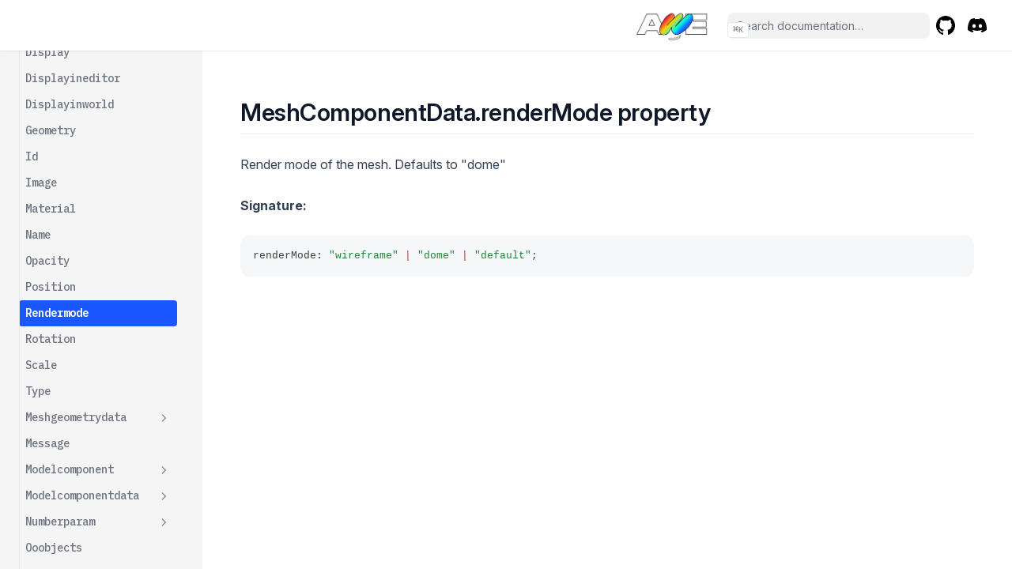

--- FILE ---
content_type: application/javascript; charset=utf-8
request_url: https://docs.oncyber.io/_next/static/chunks/pages/reference/meshcomponentdata/rendermode-6b24ffd9d0c8d26e.js
body_size: 497
content:
(self.webpackChunk_N_E=self.webpackChunk_N_E||[]).push([[63915],{26502:function(e,n,r){(window.__NEXT_P=window.__NEXT_P||[]).push(["/reference/meshcomponentdata/rendermode",function(){return r(55646)}])},55646:function(e,n,r){"use strict";r.r(n),r.d(n,{__toc:function(){return a}});var t=r(85893),o=r(92673),s=r(82643);let a=[{depth:2,value:"MeshComponentData.renderMode property",id:"meshcomponentdatarendermode-property"}];function _createMdxContent(e){let n=Object.assign({h2:"h2",p:"p",strong:"strong",pre:"pre",code:"code",span:"span"},(0,s.a)(),e.components);return(0,t.jsxs)(t.Fragment,{children:[(0,t.jsx)(n.h2,{id:"meshcomponentdatarendermode-property",children:"MeshComponentData.renderMode property"}),"\n",(0,t.jsx)(n.p,{children:'Render mode of the mesh. Defaults to "dome"'}),"\n",(0,t.jsx)(n.p,{children:(0,t.jsx)(n.strong,{children:"Signature:"})}),"\n",(0,t.jsx)(n.pre,{"data-language":"typescript","data-theme":"default",children:(0,t.jsx)(n.code,{"data-language":"typescript","data-theme":"default",children:(0,t.jsxs)(n.span,{className:"line",children:[(0,t.jsx)(n.span,{style:{color:"var(--shiki-color-text)"},children:"renderMode"}),(0,t.jsx)(n.span,{style:{color:"var(--shiki-token-punctuation)"},children:":"}),(0,t.jsx)(n.span,{style:{color:"var(--shiki-color-text)"},children:" "}),(0,t.jsx)(n.span,{style:{color:"var(--shiki-token-string-expression)"},children:'"wireframe"'}),(0,t.jsx)(n.span,{style:{color:"var(--shiki-color-text)"},children:" "}),(0,t.jsx)(n.span,{style:{color:"var(--shiki-token-keyword)"},children:"|"}),(0,t.jsx)(n.span,{style:{color:"var(--shiki-color-text)"},children:" "}),(0,t.jsx)(n.span,{style:{color:"var(--shiki-token-string-expression)"},children:'"dome"'}),(0,t.jsx)(n.span,{style:{color:"var(--shiki-color-text)"},children:" "}),(0,t.jsx)(n.span,{style:{color:"var(--shiki-token-keyword)"},children:"|"}),(0,t.jsx)(n.span,{style:{color:"var(--shiki-color-text)"},children:" "}),(0,t.jsx)(n.span,{style:{color:"var(--shiki-token-string-expression)"},children:'"default"'}),(0,t.jsx)(n.span,{style:{color:"var(--shiki-color-text)"},children:";"})]})})})]})}n.default=(0,o.j)({MDXContent:function(){let e=arguments.length>0&&void 0!==arguments[0]?arguments[0]:{},{wrapper:n}=Object.assign({},(0,s.a)(),e.components);return n?(0,t.jsx)(n,{...e,children:(0,t.jsx)(_createMdxContent,{...e})}):_createMdxContent(e)},pageOpts:{filePath:"pages/reference/meshcomponentdata/rendermode.md",route:"/reference/meshcomponentdata/rendermode",timestamp:1738699275e3,title:"Rendermode",headings:a},pageNextRoute:"/reference/meshcomponentdata/rendermode"})}},function(e){e.O(0,[92673,49774,92888,40179],function(){return e(e.s=26502)}),_N_E=e.O()}]);

--- FILE ---
content_type: application/javascript; charset=utf-8
request_url: https://docs.oncyber.io/_next/static/chunks/pages/index-ecd60f4925fcb355.js
body_size: 1909
content:
(self.webpackChunk_N_E=self.webpackChunk_N_E||[]).push([[95405],{21464:function(n,e,i){(window.__NEXT_P=window.__NEXT_P||[]).push(["/",function(){return i(19213)}])},19213:function(n,e,i){"use strict";i.r(e),i.d(e,{__toc:function(){return l}});var s=i(85893),t=i(92673),o=i(82643),r=i(99212);let l=[{depth:3,value:"Creating a New World",id:"creating-a-new-world"},{depth:3,value:"Basic Navigation",id:"basic-navigation"},{depth:3,value:"Adding Components",id:"adding-components"},{depth:3,value:"Transforming Components",id:"transforming-components"},{depth:3,value:"Behaviors & Collision",id:"behaviors--collision"},{depth:3,value:"Preview & Navigation",id:"preview--navigation"},{depth:3,value:"Publishing & Remixing",id:"publishing--remixing"},{depth:3,value:"Next Steps",id:"next-steps"}];function _createMdxContent(n){let e=Object.assign({blockquote:"blockquote",p:"p",strong:"strong",em:"em",h3:"h3",ol:"ol",li:"li",a:"a",ul:"ul"},(0,o.a)(),n.components);return(0,s.jsxs)(s.Fragment,{children:[(0,s.jsx)(r.zu,{children:(0,s.jsx)("video",{style:{margin:"0 auto"},width:"990",height:"495",src:"https://res.cloudinary.com/ugc-oo-oo/video/upload/c_crop,w_1852/v1735952928/intro_video2_by1s0o.mp4",controls:!0,muted:!0,autoPlay:!0})}),"\n",(0,s.jsxs)(e.blockquote,{children:["\n",(0,s.jsxs)(e.p,{children:[(0,s.jsx)(e.strong,{children:"0 to 1 with AWE in 90secs"})," ",(0,s.jsx)(e.em,{children:"(video above)"})]}),"\n"]}),"\n",(0,s.jsx)(e.p,{children:(0,s.jsx)(e.em,{children:"start from scratch, place a 3D component, make it rotate in every direction, listen to a collision event"})}),"\n",(0,s.jsx)(e.h3,{id:"creating-a-new-world",children:"Creating a New World"}),"\n",(0,s.jsxs)(e.ol,{children:["\n",(0,s.jsxs)(e.li,{children:[(0,s.jsx)(e.strong,{children:"Log in"})," at ",(0,s.jsx)(e.a,{href:"https://awe.box/studio",children:"awe.box"}),". If you need access, ",(0,s.jsx)(e.a,{href:"https://oncyber.typeform.com/V2earlyaccess",children:"join the waitlist"})," or ",(0,s.jsx)(e.a,{href:"https://discord.gg/NCuAWD4FCz",children:"ask in Discord"}),"."]}),"\n",(0,s.jsxs)(e.li,{children:["Click ",(0,s.jsx)(e.strong,{children:"WORLDS"})," (top-left), then ",(0,s.jsx)(e.strong,{children:"Create from Scratch"}),"."]}),"\n",(0,s.jsxs)(e.li,{children:["A new blank template opens in the ",(0,s.jsx)(e.strong,{children:"Studio"})," at ",(0,s.jsx)(e.a,{href:"https://awe.box/studio",children:"awe.box/studio"}),"."]}),"\n"]}),"\n",(0,s.jsx)(e.h3,{id:"basic-navigation",children:"Basic Navigation"}),"\n",(0,s.jsxs)(e.ul,{children:["\n",(0,s.jsxs)(e.li,{children:[(0,s.jsx)(e.strong,{children:"Move:"})," ",(0,s.jsx)(e.strong,{children:"WASD"})," / arrow keys (Shift to move faster, Space/B to move up/down)."]}),"\n",(0,s.jsxs)(e.li,{children:[(0,s.jsx)(e.strong,{children:"Look Around:"})," Right-click+drag to pan quickly; left-click+drag to rotate."]}),"\n",(0,s.jsxs)(e.li,{children:[(0,s.jsx)(e.strong,{children:"Zoom:"})," Mouse wheel or pinch."]}),"\n"]}),"\n",(0,s.jsx)(e.h3,{id:"adding-components",children:"Adding Components"}),"\n",(0,s.jsxs)(e.ol,{children:["\n",(0,s.jsxs)(e.li,{children:["In the ",(0,s.jsx)(e.strong,{children:"+ Add"})," panel (expanded by default), ",(0,s.jsx)(e.strong,{children:"drag and drop"})," items (e.g., a “Mesh”) into your scene. The no code library will grow by the day."]}),"\n",(0,s.jsxs)(e.li,{children:["Adjust settings in ",(0,s.jsx)(e.strong,{children:"World Items"})," (right side) by selecting the component, then editing Parameters like color."]}),"\n"]}),"\n",(0,s.jsx)(e.h3,{id:"transforming-components",children:"Transforming Components"}),"\n",(0,s.jsx)(e.p,{children:"Select a component to see the gizmo:"}),"\n",(0,s.jsxs)(e.ul,{children:["\n",(0,s.jsxs)(e.li,{children:[(0,s.jsx)(e.strong,{children:"Move:"})," Drag colored arrows."]}),"\n",(0,s.jsxs)(e.li,{children:[(0,s.jsx)(e.strong,{children:"Rotate:"})," Drag dotted circles."]}),"\n",(0,s.jsxs)(e.li,{children:[(0,s.jsx)(e.strong,{children:"Scale:"})," Drag corner dots."]}),"\n"]}),"\n",(0,s.jsx)(e.h3,{id:"behaviors--collision",children:"Behaviors & Collision"}),"\n",(0,s.jsxs)(e.ul,{children:["\n",(0,s.jsxs)(e.li,{children:[(0,s.jsx)(e.strong,{children:"Add Behaviors"})," (e.g. “Spin”) from the ",(0,s.jsx)(e.strong,{children:"Logic"})," tab, then drag onto a component."]}),"\n",(0,s.jsxs)(e.li,{children:[(0,s.jsx)(e.strong,{children:"Enable Collision"})," in the ",(0,s.jsx)(e.strong,{children:"Collision"})," menu so avatars can’t pass through it (e.g. set ",(0,s.jsx)(e.strong,{children:"Rigid Body Type"})," to “Kinematic”)."]}),"\n"]}),"\n",(0,s.jsx)(e.h3,{id:"preview--navigation",children:"Preview & Navigation"}),"\n",(0,s.jsxs)(e.ul,{children:["\n",(0,s.jsxs)(e.li,{children:[(0,s.jsx)(e.strong,{children:"Preview:"})," Click the ▶️ icon at the top to see your world as visitors will."]}),"\n",(0,s.jsxs)(e.li,{children:[(0,s.jsx)(e.strong,{children:"Desktop:"})," WASD/arrow keys, Space to jump, Shift to run, ESC to unlock mouse."]}),"\n",(0,s.jsxs)(e.li,{children:[(0,s.jsx)(e.strong,{children:"Mobile:"})," Virtual joystick (bottom-left), tap top-right to rotate camera."]}),"\n"]}),"\n",(0,s.jsx)(e.h3,{id:"publishing--remixing",children:"Publishing & Remixing"}),"\n",(0,s.jsxs)(e.ol,{children:["\n",(0,s.jsxs)(e.li,{children:["Click the ",(0,s.jsx)(e.strong,{children:"="})," icon (top-center) → ",(0,s.jsx)(e.strong,{children:"Rename"}),"."]}),"\n",(0,s.jsxs)(e.li,{children:["Add a ",(0,s.jsx)(e.strong,{children:"Title"}),", ",(0,s.jsx)(e.strong,{children:"Description"}),", and ",(0,s.jsx)(e.strong,{children:"URL"})," slug, then ",(0,s.jsx)(e.strong,{children:"Publish"}),"."]}),"\n",(0,s.jsxs)(e.li,{children:["(Optional) ",(0,s.jsx)(e.strong,{children:"Enable Remixing"})," in ",(0,s.jsx)(e.strong,{children:"Privacy & Access"})," if you want others to duplicate your world."]}),"\n"]}),"\n",(0,s.jsx)(e.h3,{id:"next-steps",children:"Next Steps"}),"\n",(0,s.jsxs)(e.p,{children:["Check out the ",(0,s.jsx)(e.strong,{children:"Scripting Deep Dive"})," to learn more about coding and building full experiences in awe. Or join our ",(0,s.jsx)(e.a,{href:"https://discord.gg/NCuAWD4FCz",children:"Discord"})," and show off what you’re making!"]})]})}e.default=(0,t.j)({MDXContent:function(){let n=arguments.length>0&&void 0!==arguments[0]?arguments[0]:{},{wrapper:e}=Object.assign({},(0,o.a)(),n.components);return e?(0,s.jsx)(e,{...n,children:(0,s.jsx)(_createMdxContent,{...n})}):_createMdxContent(n)},pageOpts:{filePath:"pages/index.mdx",route:"/",timestamp:1738699275e3,title:"Index",headings:l},pageNextRoute:"/"})}},function(n){n.O(0,[92673,49774,92888,40179],function(){return n(n.s=21464)}),_N_E=n.O()}]);

--- FILE ---
content_type: application/javascript; charset=utf-8
request_url: https://docs.oncyber.io/_next/static/chunks/pages/reference/meshcomponentdata/geometry-bf3a2fb15f0d3721.js
body_size: 370
content:
(self.webpackChunk_N_E=self.webpackChunk_N_E||[]).push([[21399],{19303:function(e,t,n){(window.__NEXT_P=window.__NEXT_P||[]).push(["/reference/meshcomponentdata/geometry",function(){return n(189)}])},189:function(e,t,n){"use strict";n.r(t),n.d(t,{__toc:function(){return s}});var r=n(85893),o=n(92673),a=n(82643);let s=[{depth:2,value:"MeshComponentData.geometry property",id:"meshcomponentdatageometry-property"}];function _createMdxContent(e){let t=Object.assign({h2:"h2",p:"p",strong:"strong",pre:"pre",code:"code",span:"span"},(0,a.a)(),e.components);return(0,r.jsxs)(r.Fragment,{children:[(0,r.jsx)(t.h2,{id:"meshcomponentdatageometry-property",children:"MeshComponentData.geometry property"}),"\n",(0,r.jsx)(t.p,{children:"Geometry of the mesh. Defaults to a Box with a size of 1"}),"\n",(0,r.jsx)(t.p,{children:(0,r.jsx)(t.strong,{children:"Signature:"})}),"\n",(0,r.jsx)(t.pre,{"data-language":"typescript","data-theme":"default",children:(0,r.jsx)(t.code,{"data-language":"typescript","data-theme":"default",children:(0,r.jsxs)(t.span,{className:"line",children:[(0,r.jsx)(t.span,{style:{color:"var(--shiki-color-text)"},children:"geometry"}),(0,r.jsx)(t.span,{style:{color:"var(--shiki-token-keyword)"},children:"?:"}),(0,r.jsx)(t.span,{style:{color:"var(--shiki-color-text)"},children:" MeshGeometryData;"})]})})})]})}t.default=(0,o.j)({MDXContent:function(){let e=arguments.length>0&&void 0!==arguments[0]?arguments[0]:{},{wrapper:t}=Object.assign({},(0,a.a)(),e.components);return t?(0,r.jsx)(t,{...e,children:(0,r.jsx)(_createMdxContent,{...e})}):_createMdxContent(e)},pageOpts:{filePath:"pages/reference/meshcomponentdata/geometry.md",route:"/reference/meshcomponentdata/geometry",timestamp:1738699275e3,title:"Geometry",headings:s},pageNextRoute:"/reference/meshcomponentdata/geometry"})}},function(e){e.O(0,[92673,49774,92888,40179],function(){return e(e.s=19303)}),_N_E=e.O()}]);

--- FILE ---
content_type: application/javascript; charset=utf-8
request_url: https://docs.oncyber.io/_next/static/chunks/pages/reference/meshcomponentdata/displayineditor-c7c86ce4cb66088f.js
body_size: 411
content:
(self.webpackChunk_N_E=self.webpackChunk_N_E||[]).push([[38687],{6348:function(e,t,n){(window.__NEXT_P=window.__NEXT_P||[]).push(["/reference/meshcomponentdata/displayineditor",function(){return n(47591)}])},47591:function(e,t,n){"use strict";n.r(t),n.d(t,{__toc:function(){return s}});var r=n(85893),o=n(92673),a=n(82643);let s=[{depth:2,value:"MeshComponentData.displayInEditor property",id:"meshcomponentdatadisplayineditor-property"}];function _createMdxContent(e){let t=Object.assign({h2:"h2",p:"p",strong:"strong",pre:"pre",code:"code",span:"span"},(0,a.a)(),e.components);return(0,r.jsxs)(r.Fragment,{children:[(0,r.jsx)(t.h2,{id:"meshcomponentdatadisplayineditor-property",children:"MeshComponentData.displayInEditor property"}),"\n",(0,r.jsx)(t.p,{children:"Whether the mesh should be displayed in editor mode. Defaults to true"}),"\n",(0,r.jsx)(t.p,{children:(0,r.jsx)(t.strong,{children:"Signature:"})}),"\n",(0,r.jsx)(t.pre,{"data-language":"typescript","data-theme":"default",children:(0,r.jsx)(t.code,{"data-language":"typescript","data-theme":"default",children:(0,r.jsxs)(t.span,{className:"line",children:[(0,r.jsx)(t.span,{style:{color:"var(--shiki-color-text)"},children:"displayInEditor"}),(0,r.jsx)(t.span,{style:{color:"var(--shiki-token-keyword)"},children:"?:"}),(0,r.jsx)(t.span,{style:{color:"var(--shiki-color-text)"},children:" boolean;"})]})})})]})}t.default=(0,o.j)({MDXContent:function(){let e=arguments.length>0&&void 0!==arguments[0]?arguments[0]:{},{wrapper:t}=Object.assign({},(0,a.a)(),e.components);return t?(0,r.jsx)(t,{...e,children:(0,r.jsx)(_createMdxContent,{...e})}):_createMdxContent(e)},pageOpts:{filePath:"pages/reference/meshcomponentdata/displayineditor.md",route:"/reference/meshcomponentdata/displayineditor",timestamp:1738699275e3,title:"Displayineditor",headings:s},pageNextRoute:"/reference/meshcomponentdata/displayineditor"})}},function(e){e.O(0,[92673,49774,92888,40179],function(){return e(e.s=6348)}),_N_E=e.O()}]);

--- FILE ---
content_type: application/javascript; charset=utf-8
request_url: https://docs.oncyber.io/_next/static/nv0Cg3eo87Vg8bxvHcg8l/_buildManifest.js
body_size: 30943
content:
self.__BUILD_MANIFEST=function(e){return{__rewrites:{afterFiles:[{has:void 0,source:"/:path*/_meta",destination:"/404"}],beforeFiles:[],fallback:[]},"/":[e,"static/chunks/pages/index-ecd60f4925fcb355.js"],"/_error":["static/chunks/pages/_error-c11ef25afc9df35c.js"],"/ai":[e,"static/chunks/90126-31f3162e9d7dd298.js","static/css/71dbb7ac0c19eac3.css","static/chunks/pages/ai-92345949a6ea1863.js"],"/animations":[e,"static/chunks/pages/animations-7015ba3036b62e27.js"],"/behaviors":[e,"static/chunks/pages/behaviors-8b15011844806164.js"],"/components":[e,"static/chunks/pages/components-2802470c6d88a2ae.js"],"/environment":[e,"static/chunks/pages/environment-bffee8e797630f8a.js"],"/guides/flappyremix":[e,"static/chunks/pages/guides/flappyremix-ff6d49aac37d4d42.js"],"/guides/getting_started":[e,"static/chunks/pages/guides/getting_started-46e8e28407b14ecb.js"],"/guides/gptguide":[e,"static/chunks/pages/guides/gptguide-27598c67cb8b3b2d.js"],"/guides/remixing":[e,"static/chunks/pages/guides/remixing-a10f31bcffc0c942.js"],"/guides/studio":[e,"static/chunks/pages/guides/studio-9da68cb8e49168c4.js"],"/lifecycle":[e,"static/chunks/pages/lifecycle-cef56eb2ba60e68e.js"],"/multiplayer":[e,"static/chunks/pages/multiplayer-323be852454f74df.js"],"/physics":[e,"static/chunks/pages/physics-481a8c886bd69438.js"],"/prefabs":[e,"static/chunks/pages/prefabs-b75993b8b6555d3a.js"],"/reference":[e,"static/chunks/pages/reference-807063781850106e.js"],"/reference/_param/action":[e,"static/chunks/pages/reference/_param/action-ee0843255bd9dcd5.js"],"/reference/_param/action1":[e,"static/chunks/pages/reference/_param/action1-9c095da8479e8c85.js"],"/reference/_param/action2":[e,"static/chunks/pages/reference/_param/action2-72909fd736abf3d0.js"],"/reference/_param/animation":[e,"static/chunks/pages/reference/_param/animation-5f06f2c069077b11.js"],"/reference/_param/animation1":[e,"static/chunks/pages/reference/_param/animation1-49cd490f3fc48d86.js"],"/reference/_param/animation2":[e,"static/chunks/pages/reference/_param/animation2-3dbfce3730b95540.js"],"/reference/_param/array":[e,"static/chunks/pages/reference/_param/array-c233ba531986295a.js"],"/reference/_param/array1":[e,"static/chunks/pages/reference/_param/array1-30c20639f43b998c.js"],"/reference/_param/boolean":[e,"static/chunks/pages/reference/_param/boolean-93b5e89c016b1f5a.js"],"/reference/_param/boolean1":[e,"static/chunks/pages/reference/_param/boolean1-180fb281de923612.js"],"/reference/_param/boolean2":[e,"static/chunks/pages/reference/_param/boolean2-e6eccd91766be1f9.js"],"/reference/_param/color":[e,"static/chunks/pages/reference/_param/color-960fff3279d3de76.js"],"/reference/_param/color1":[e,"static/chunks/pages/reference/_param/color1-5488b48614abf68b.js"],"/reference/_param/color2":[e,"static/chunks/pages/reference/_param/color2-c58ce60acacfe8f0.js"],"/reference/_param/component":[e,"static/chunks/pages/reference/_param/component-1dfce8caaa679cf6.js"],"/reference/_param/component1":[e,"static/chunks/pages/reference/_param/component1-e2a5af3b9a94b094.js"],"/reference/_param/component2":[e,"static/chunks/pages/reference/_param/component2-a39d20371fdeec94.js"],"/reference/_param/folder":[e,"static/chunks/pages/reference/_param/folder-bea9fdbed8c0492a.js"],"/reference/_param/map":[e,"static/chunks/pages/reference/_param/map-49c6364496e22018.js"],"/reference/_param/number":[e,"static/chunks/pages/reference/_param/number-c84497d9253f56d9.js"],"/reference/_param/number1":[e,"static/chunks/pages/reference/_param/number1-d136cf4217655e88.js"],"/reference/_param/number2":[e,"static/chunks/pages/reference/_param/number2-3816ea9b50c5921d.js"],"/reference/_param/object":[e,"static/chunks/pages/reference/_param/object-a032c0ad5ffad83f.js"],"/reference/_param/resource":[e,"static/chunks/pages/reference/_param/resource-6fc511c53203fca3.js"],"/reference/_param/secret":[e,"static/chunks/pages/reference/_param/secret-9edae40fa4f7cccf.js"],"/reference/_param/select":[e,"static/chunks/pages/reference/_param/select-11eecb66b93d5657.js"],"/reference/_param/select1":[e,"static/chunks/pages/reference/_param/select1-e804f8916ee202a2.js"],"/reference/_param/select2":[e,"static/chunks/pages/reference/_param/select2-c227da297a73c49f.js"],"/reference/_param/signal":[e,"static/chunks/pages/reference/_param/signal-c54eb9bcdef834e5.js"],"/reference/_param/signal1":[e,"static/chunks/pages/reference/_param/signal1-d1c9f3741a24b653.js"],"/reference/_param/string":[e,"static/chunks/pages/reference/_param/string-6be92566b30c9b39.js"],"/reference/_param/string1":[e,"static/chunks/pages/reference/_param/string1-d2d780fac2616628.js"],"/reference/_param/string2":[e,"static/chunks/pages/reference/_param/string2-72ab697e5b173708.js"],"/reference/_param/trigger":[e,"static/chunks/pages/reference/_param/trigger-d2f794e14f074c17.js"],"/reference/_param/trigger1":[e,"static/chunks/pages/reference/_param/trigger1-a8b20b4a216880a7.js"],"/reference/_param/union":[e,"static/chunks/pages/reference/_param/union-788abcbd6f14de8d.js"],"/reference/_param/vector2":[e,"static/chunks/pages/reference/_param/vector2-926a1dde48b1b5db.js"],"/reference/_param/vector21":[e,"static/chunks/pages/reference/_param/vector21-55e86f0cbcb82878.js"],"/reference/_param/vector22":[e,"static/chunks/pages/reference/_param/vector22-4c30d221d1562a52.js"],"/reference/_param/vector23":[e,"static/chunks/pages/reference/_param/vector23-5af0bc81114722cc.js"],"/reference/_param/vector3":[e,"static/chunks/pages/reference/_param/vector3-9f443b459aee9633.js"],"/reference/_param/vector31":[e,"static/chunks/pages/reference/_param/vector31-67fd5fc855a19fe9.js"],"/reference/_param/vector32":[e,"static/chunks/pages/reference/_param/vector32-4c0c5a325c7c0e53.js"],"/reference/_param/vector33":[e,"static/chunks/pages/reference/_param/vector33-5e74a114cd080393.js"],"/reference/abstractparam":[e,"static/chunks/pages/reference/abstractparam-667d3010dbffbcee.js"],"/reference/abstractparam/bindable":[e,"static/chunks/pages/reference/abstractparam/bindable-3692e7a2966e3ac3.js"],"/reference/abstractparam/datakey":[e,"static/chunks/pages/reference/abstractparam/datakey-c579394197eb94a0.js"],"/reference/abstractparam/defaultvalue":[e,"static/chunks/pages/reference/abstractparam/defaultvalue-32607e5870226a9d.js"],"/reference/abstractparam/format":[e,"static/chunks/pages/reference/abstractparam/format-83bdd03d46d67ef1.js"],"/reference/abstractparam/group":[e,"static/chunks/pages/reference/abstractparam/group-68d768d8d0821902.js"],"/reference/abstractparam/info":[e,"static/chunks/pages/reference/abstractparam/info-8d3647900a77b035.js"],"/reference/abstractparam/label":[e,"static/chunks/pages/reference/abstractparam/label-2c5d0268904e6d7c.js"],"/reference/abstractparam/name":[e,"static/chunks/pages/reference/abstractparam/name-da5db23bdc828135.js"],"/reference/abstractparam/skiplabel":[e,"static/chunks/pages/reference/abstractparam/skiplabel-d6854bf7e4628cb1.js"],"/reference/abstractparam/usefolder":[e,"static/chunks/pages/reference/abstractparam/usefolder-9c2e0652a49cf4e3.js"],"/reference/abstractparam/visible":[e,"static/chunks/pages/reference/abstractparam/visible-1dfed0e335d5d6e4.js"],"/reference/ai":[e,"static/chunks/pages/reference/ai-50eb3e5fba7c1cc3.js"],"/reference/ai/embed":[e,"static/chunks/pages/reference/ai/embed-027aa85dd7ce5e85.js"],"/reference/ai/embedmany":[e,"static/chunks/pages/reference/ai/embedmany-2a7575537fbf57a9.js"],"/reference/ai/generateobject":[e,"static/chunks/pages/reference/ai/generateobject-9b18ceebcd273dda.js"],"/reference/ai/generatetext":[e,"static/chunks/pages/reference/ai/generatetext-8487b8384eb0cb7c.js"],"/reference/ai/providers":[e,"static/chunks/pages/reference/ai/providers-91fc676a0b38eb88.js"],"/reference/ai/streamtext":[e,"static/chunks/pages/reference/ai/streamtext-87a210a420ab48c4.js"],"/reference/ai/tool":[e,"static/chunks/pages/reference/ai/tool-f95d6ae1e553208b.js"],"/reference/ai/z":[e,"static/chunks/pages/reference/ai/z-62ce81adfcf897be.js"],"/reference/aiembedoptions":[e,"static/chunks/pages/reference/aiembedoptions-e0be2ff62e4919c1.js"],"/reference/aiembedoptions/abortsignal":[e,"static/chunks/pages/reference/aiembedoptions/abortsignal-1499d9bb76d1cbef.js"],"/reference/aiembedoptions/headers":[e,"static/chunks/pages/reference/aiembedoptions/headers-0fc99ef04500491d.js"],"/reference/aiembedoptions/maxretries":[e,"static/chunks/pages/reference/aiembedoptions/maxretries-d85a09f498dbc93e.js"],"/reference/aiembedoptions/model":[e,"static/chunks/pages/reference/aiembedoptions/model-1ee23a6d1d21d996.js"],"/reference/aiembedoptions/value":[e,"static/chunks/pages/reference/aiembedoptions/value-56ae47d8da164503.js"],"/reference/aiembedoptions/values":[e,"static/chunks/pages/reference/aiembedoptions/values-822ecf7277b21bce.js"],"/reference/aigenoptions":[e,"static/chunks/pages/reference/aigenoptions-f95b497d7f03ebdc.js"],"/reference/aigenoptions/messages":[e,"static/chunks/pages/reference/aigenoptions/messages-e3f32a8b7f60dfa2.js"],"/reference/aigenoptions/model":[e,"static/chunks/pages/reference/aigenoptions/model-ff8c4495b7db0ee0.js"],"/reference/aigenoptions/prompt":[e,"static/chunks/pages/reference/aigenoptions/prompt-332c983b3205df00.js"],"/reference/aigenoptions/temperature":[e,"static/chunks/pages/reference/aigenoptions/temperature-5fb199a3e2ac9b1f.js"],"/reference/aigenoptions/topp":[e,"static/chunks/pages/reference/aigenoptions/topp-b9e7122802314450.js"],"/reference/aitool":[e,"static/chunks/pages/reference/aitool-9042d9a4c88b54b3.js"],"/reference/aitool/description":[e,"static/chunks/pages/reference/aitool/description-a10817c389cd712e.js"],"/reference/aitool/execute":[e,"static/chunks/pages/reference/aitool/execute-ef35e1b468a8905e.js"],"/reference/aitool/parameters":[e,"static/chunks/pages/reference/aitool/parameters-da9f34bef414f3c9.js"],"/reference/alert":[e,"static/chunks/pages/reference/alert-ca0b7ceb1af8cb7c.js"],"/reference/animationparam":[e,"static/chunks/pages/reference/animationparam-f9f0035526a62ce9.js"],"/reference/animationparam/defaultvalue":[e,"static/chunks/pages/reference/animationparam/defaultvalue-6bc7aac4bf31691a.js"],"/reference/animationparam/type":[e,"static/chunks/pages/reference/animationparam/type-e0d0d118ae88d376.js"],"/reference/arrayparam":[e,"static/chunks/pages/reference/arrayparam-812ebf7dced4fb8d.js"],"/reference/arrayparam/itemparam":[e,"static/chunks/pages/reference/arrayparam/itemparam-7fa7ffd9722c1506.js"],"/reference/arrayparam/readonly":[e,"static/chunks/pages/reference/arrayparam/readonly-200713e498a7d47c.js"],"/reference/arrayparam/type":[e,"static/chunks/pages/reference/arrayparam/type-62efc3b9fbf34071.js"],"/reference/audiocomponent":[e,"static/chunks/pages/reference/audiocomponent-c2e1cdb53ee8f4b8.js"],"/reference/audiocomponent/ambient":[e,"static/chunks/pages/reference/audiocomponent/ambient-3a6f2eacb1523be0.js"],"/reference/audiocomponent/audio":[e,"static/chunks/pages/reference/audiocomponent/audio-2c6a4214c8f7bab4.js"],"/reference/audiocomponent/autoplay":[e,"static/chunks/pages/reference/audiocomponent/autoplay-4b45383113f92bd7.js"],"/reference/audiocomponent/changecallbacks":[e,"static/chunks/pages/reference/audiocomponent/changecallbacks-75aeae35873fd9f0.js"],"/reference/audiocomponent/dispose":[e,"static/chunks/pages/reference/audiocomponent/dispose-a9c8e11a1608767b.js"],"/reference/audiocomponent/init":[e,"static/chunks/pages/reference/audiocomponent/init-d920bfbc8ea0c861.js"],"/reference/audiocomponent/isplaying":[e,"static/chunks/pages/reference/audiocomponent/isplaying-f4dc8f8514e8c988.js"],"/reference/audiocomponent/loop":[e,"static/chunks/pages/reference/audiocomponent/loop-b7b54dc21d40c23f.js"],"/reference/audiocomponent/pause":[e,"static/chunks/pages/reference/audiocomponent/pause-35cdffd5f21743b3.js"],"/reference/audiocomponent/pausetrigger":[e,"static/chunks/pages/reference/audiocomponent/pausetrigger-d94152f38c4a7e41.js"],"/reference/audiocomponent/play":[e,"static/chunks/pages/reference/audiocomponent/play-b0d8eefe6192cbbd.js"],"/reference/audiocomponent/playbackrate":[e,"static/chunks/pages/reference/audiocomponent/playbackrate-fd90a9ad23ff0681.js"],"/reference/audiocomponent/playtrigger":[e,"static/chunks/pages/reference/audiocomponent/playtrigger-873ba72db0a4fa17.js"],"/reference/audiocomponent/stop":[e,"static/chunks/pages/reference/audiocomponent/stop-b84672e156dcebf7.js"],"/reference/audiocomponent/volume":[e,"static/chunks/pages/reference/audiocomponent/volume-27b40166025ab12b.js"],"/reference/audiocomponentdata":[e,"static/chunks/pages/reference/audiocomponentdata-a4069b17519c8694.js"],"/reference/audiocomponentdata/ambient":[e,"static/chunks/pages/reference/audiocomponentdata/ambient-18a63df12efd5312.js"],"/reference/audiocomponentdata/autoplay":[e,"static/chunks/pages/reference/audiocomponentdata/autoplay-a90b2cd421bec49f.js"],"/reference/audiocomponentdata/id":[e,"static/chunks/pages/reference/audiocomponentdata/id-eedbf5e848bce826.js"],"/reference/audiocomponentdata/loop":[e,"static/chunks/pages/reference/audiocomponentdata/loop-19e58a4308c6b950.js"],"/reference/audiocomponentdata/name":[e,"static/chunks/pages/reference/audiocomponentdata/name-ab481410d1829c28.js"],"/reference/audiocomponentdata/playbackrate":[e,"static/chunks/pages/reference/audiocomponentdata/playbackrate-89d32a2930daf7c8.js"],"/reference/audiocomponentdata/position":[e,"static/chunks/pages/reference/audiocomponentdata/position-22a8fe56f720fdfc.js"],"/reference/audiocomponentdata/rotation":[e,"static/chunks/pages/reference/audiocomponentdata/rotation-ebcbbf438abcb24f.js"],"/reference/audiocomponentdata/scale":[e,"static/chunks/pages/reference/audiocomponentdata/scale-f4a05a5dd0430c6c.js"],"/reference/audiocomponentdata/type":[e,"static/chunks/pages/reference/audiocomponentdata/type-7e98b00d49a9708d.js"],"/reference/audiocomponentdata/url":[e,"static/chunks/pages/reference/audiocomponentdata/url-3c3e4ddeef0371a0.js"],"/reference/audiocomponentdata/volume":[e,"static/chunks/pages/reference/audiocomponentdata/volume-5464563c84298f8f.js"],"/reference/avatarcomponent":[e,"static/chunks/pages/reference/avatarcomponent-ead0056fd4fbbbe0.js"],"/reference/avatarcomponent/activeanimations":[e,"static/chunks/pages/reference/avatarcomponent/activeanimations-9932ca2d5bbb4aaa.js"],"/reference/avatarcomponent/animation":[e,"static/chunks/pages/reference/avatarcomponent/animation-b93b7a635fd80476.js"],"/reference/avatarcomponent/animationlistupdated":[e,"static/chunks/pages/reference/avatarcomponent/animationlistupdated-fb5a3504e8677e57.js"],"/reference/avatarcomponent/avatarscale":[e,"static/chunks/pages/reference/avatarcomponent/avatarscale-d28038ef8d7604e8.js"],"/reference/avatarcomponent/dispose":[e,"static/chunks/pages/reference/avatarcomponent/dispose-69b210732edecdca.js"],"/reference/avatarcomponent/getbboximp":[e,"static/chunks/pages/reference/avatarcomponent/getbboximp-056faacdd782b269.js"],"/reference/avatarcomponent/getbone":[e,"static/chunks/pages/reference/avatarcomponent/getbone-b15d87443beb074b.js"],"/reference/avatarcomponent/getdimensions":[e,"static/chunks/pages/reference/avatarcomponent/getdimensions-2fe7a5c6223c5dba.js"],"/reference/avatarcomponent/getrawbbox":[e,"static/chunks/pages/reference/avatarcomponent/getrawbbox-230bc620e8d4c495.js"],"/reference/avatarcomponent/gettransformdata":[e,"static/chunks/pages/reference/avatarcomponent/gettransformdata-ac0532e4c623fdd4.js"],"/reference/avatarcomponent/ignorelod":[e,"static/chunks/pages/reference/avatarcomponent/ignorelod-24aa863eef66ce24.js"],"/reference/avatarcomponent/init":[e,"static/chunks/pages/reference/avatarcomponent/init-f67f964d82220f99.js"],"/reference/avatarcomponent/oncreatecollisionmesh":[e,"static/chunks/pages/reference/avatarcomponent/oncreatecollisionmesh-6200c6072b8c2f55.js"],"/reference/avatarcomponent/onmixerupdate":[e,"static/chunks/pages/reference/avatarcomponent/onmixerupdate-2e12eaf65e636cba.js"],"/reference/avatarcomponent/opacity":[e,"static/chunks/pages/reference/avatarcomponent/opacity-db7aab33fed15248.js"],"/reference/avatarcomponent/picture":[e,"static/chunks/pages/reference/avatarcomponent/picture-acb446b72863f7c5.js"],"/reference/avatarcomponent/play":[e,"static/chunks/pages/reference/avatarcomponent/play-bd785b1a5e33d595.js"],"/reference/avatarcomponent/plugins":[e,"static/chunks/pages/reference/avatarcomponent/plugins-c37eb966f661d5d9.js"],"/reference/avatarcomponent/rendermode":[e,"static/chunks/pages/reference/avatarcomponent/rendermode-b537a46622a8e175.js"],"/reference/avatarcomponent/stop":[e,"static/chunks/pages/reference/avatarcomponent/stop-8d9becd27ad75d15.js"],"/reference/avatarcomponent/stopall":[e,"static/chunks/pages/reference/avatarcomponent/stopall-f57ba64920c7b148.js"],"/reference/avatarcomponent/text":[e,"static/chunks/pages/reference/avatarcomponent/text-739e5514051a3d95.js"],"/reference/avatarcomponent/updateanimationmode":[e,"static/chunks/pages/reference/avatarcomponent/updateanimationmode-52d3b3f19ff33447.js"],"/reference/avatarcomponent/updateplugins":[e,"static/chunks/pages/reference/avatarcomponent/updateplugins-87cd207a34b503af.js"],"/reference/avatarcomponent/updaterendermode":[e,"static/chunks/pages/reference/avatarcomponent/updaterendermode-c3f9e27f326e024e.js"],"/reference/avatarcomponent/updatesettings":[e,"static/chunks/pages/reference/avatarcomponent/updatesettings-0c92e6f507d29713.js"],"/reference/avatarcomponent/updatevrm":[e,"static/chunks/pages/reference/avatarcomponent/updatevrm-c60ec078588c9352.js"],"/reference/avatarcomponent/url":[e,"static/chunks/pages/reference/avatarcomponent/url-305de3a3cfe20327.js"],"/reference/avatarcomponent/usemixer":[e,"static/chunks/pages/reference/avatarcomponent/usemixer-4f6e8d3129d41574.js"],"/reference/avatarcomponent/visible":[e,"static/chunks/pages/reference/avatarcomponent/visible-4a8131eaa0bf29f1.js"],"/reference/avatarcomponent/vrmurl":[e,"static/chunks/pages/reference/avatarcomponent/vrmurl-997d07b5219f3f6e.js"],"/reference/avatarcomponentdata":[e,"static/chunks/pages/reference/avatarcomponentdata-c11accff732387e5.js"],"/reference/avatarcomponentdata/animation":[e,"static/chunks/pages/reference/avatarcomponentdata/animation-7b6575d73bb79ba1.js"],"/reference/avatarcomponentdata/id":[e,"static/chunks/pages/reference/avatarcomponentdata/id-ae78673554c69db8.js"],"/reference/avatarcomponentdata/ignorelod":[e,"static/chunks/pages/reference/avatarcomponentdata/ignorelod-efb9a8d1985fc954.js"],"/reference/avatarcomponentdata/image":[e,"static/chunks/pages/reference/avatarcomponentdata/image-6ab1f3d0424b7568.js"],"/reference/avatarcomponentdata/name":[e,"static/chunks/pages/reference/avatarcomponentdata/name-606e26429f21d02f.js"],"/reference/avatarcomponentdata/opacity":[e,"static/chunks/pages/reference/avatarcomponentdata/opacity-39b3f03b63a58a43.js"],"/reference/avatarcomponentdata/picture":[e,"static/chunks/pages/reference/avatarcomponentdata/picture-a86d7412b989e721.js"],"/reference/avatarcomponentdata/plugins":[e,"static/chunks/pages/reference/avatarcomponentdata/plugins-ff8276b5b24ecae0.js"],"/reference/avatarcomponentdata/position":[e,"static/chunks/pages/reference/avatarcomponentdata/position-d8fb7a9d73112ef4.js"],"/reference/avatarcomponentdata/rendermode":[e,"static/chunks/pages/reference/avatarcomponentdata/rendermode-793cd24c5007d8e3.js"],"/reference/avatarcomponentdata/rotation":[e,"static/chunks/pages/reference/avatarcomponentdata/rotation-0fafcc5d3d2cb427.js"],"/reference/avatarcomponentdata/scale":[e,"static/chunks/pages/reference/avatarcomponentdata/scale-185dbb89c0f28ffa.js"],"/reference/avatarcomponentdata/text":[e,"static/chunks/pages/reference/avatarcomponentdata/text-919aeebbaf2212e4.js"],"/reference/avatarcomponentdata/type":[e,"static/chunks/pages/reference/avatarcomponentdata/type-2500af711b4ef5ba.js"],"/reference/avatarcomponentdata/url":[e,"static/chunks/pages/reference/avatarcomponentdata/url-a86465fd3b1feb58.js"],"/reference/avatarcomponentdata/urlcompressed":[e,"static/chunks/pages/reference/avatarcomponentdata/urlcompressed-896f14dc19cbff94.js"],"/reference/avatarcomponentdata/usemixer":[e,"static/chunks/pages/reference/avatarcomponentdata/usemixer-62c93c84caf42c5c.js"],"/reference/backgroundcomponent":[e,"static/chunks/pages/reference/backgroundcomponent-c4b8fbb62fee70c2.js"],"/reference/backgroundcomponent/setcolor":[e,"static/chunks/pages/reference/backgroundcomponent/setcolor-6244a49706d674ff.js"],"/reference/baseintersectionevent":[e,"static/chunks/pages/reference/baseintersectionevent-8c8183e6050c02ed.js"],"/reference/baseintersectionevent/frame":[e,"static/chunks/pages/reference/baseintersectionevent/frame-bd4a1093328a9f53.js"],"/reference/baseintersectionevent/me":[e,"static/chunks/pages/reference/baseintersectionevent/me-d9b19f0f25dd44bc.js"],"/reference/baseintersectionevent/other":[e,"static/chunks/pages/reference/baseintersectionevent/other-4bac255a6e087f9f.js"],"/reference/baseroomstate":[e,"static/chunks/pages/reference/baseroomstate-3ab4ba173a615417.js"],"/reference/baseroomstate/addplayer":[e,"static/chunks/pages/reference/baseroomstate/addplayer-ebbdd3ae8c19361c.js"],"/reference/baseroomstate/players":[e,"static/chunks/pages/reference/baseroomstate/players-96eec678ec83aeec.js"],"/reference/baseroomstate/removeplayer":[e,"static/chunks/pages/reference/baseroomstate/removeplayer-9f9392021f4de71a.js"],"/reference/baseroomstate/settings":[e,"static/chunks/pages/reference/baseroomstate/settings-484d7fa95a665953.js"],"/reference/baseroomstate/snapshotid":[e,"static/chunks/pages/reference/baseroomstate/snapshotid-04c15d503597f453.js"],"/reference/baseroomstate/timestamp":[e,"static/chunks/pages/reference/baseroomstate/timestamp-95175577767daad2.js"],"/reference/basiccharactercontroller":[e,"static/chunks/pages/reference/basiccharactercontroller-d94db7c5d4c8e000.js"],"/reference/basiccharactercontroller/accumulator":[e,"static/chunks/pages/reference/basiccharactercontroller/accumulator-676e3cf4e1964172.js"],"/reference/basiccharactercontroller/castcallback":[e,"static/chunks/pages/reference/basiccharactercontroller/castcallback-f93b5dbef11067fe.js"],"/reference/basiccharactercontroller/castsensors":[e,"static/chunks/pages/reference/basiccharactercontroller/castsensors-b784dadaa15bd4ff.js"],"/reference/basiccharactercontroller/constructor":[e,"static/chunks/pages/reference/basiccharactercontroller/constructor-fa1c3cb7638927eb.js"],"/reference/basiccharactercontroller/controlvelocity":[e,"static/chunks/pages/reference/basiccharactercontroller/controlvelocity-0c402a9db12b0c8e.js"],"/reference/basiccharactercontroller/dampling":[e,"static/chunks/pages/reference/basiccharactercontroller/dampling-6238722dbcca57df.js"],"/reference/basiccharactercontroller/disableevents":[e,"static/chunks/pages/reference/basiccharactercontroller/disableevents-b4879eb3ab3907da.js"],"/reference/basiccharactercontroller/firstframe":[e,"static/chunks/pages/reference/basiccharactercontroller/firstframe-fa0a3c5937ba57fa.js"],"/reference/basiccharactercontroller/forces":[e,"static/chunks/pages/reference/basiccharactercontroller/forces-e1af5aca726f376b.js"],"/reference/basiccharactercontroller/getccstate":[e,"static/chunks/pages/reference/basiccharactercontroller/getccstate-cc188bfea977ce07.js"],"/reference/basiccharactercontroller/gravity":[e,"static/chunks/pages/reference/basiccharactercontroller/gravity-c2df838074fafb16.js"],"/reference/basiccharactercontroller/logs":[e,"static/chunks/pages/reference/basiccharactercontroller/logs-12d0c75abaecf340.js"],"/reference/basiccharactercontroller/logvec3":[e,"static/chunks/pages/reference/basiccharactercontroller/logvec3-d307ff88b2719f52.js"],"/reference/basiccharactercontroller/onfloor":[e,"static/chunks/pages/reference/basiccharactercontroller/onfloor-43684e179291aba5.js"],"/reference/basiccharactercontroller/previousvelocity":[e,"static/chunks/pages/reference/basiccharactercontroller/previousvelocity-62cb28c6c9961976.js"],"/reference/basiccharactercontroller/rotation":[e,"static/chunks/pages/reference/basiccharactercontroller/rotation-c2ebede65b494da8.js"],"/reference/basiccharactercontroller/update":[e,"static/chunks/pages/reference/basiccharactercontroller/update-007d9270eb07bce4.js"],"/reference/basiccharactercontroller/updatecollisionstate":[e,"static/chunks/pages/reference/basiccharactercontroller/updatecollisionstate-e9dd295fb4b5af50.js"],"/reference/basiccharactercontroller/updateintersectionstate":[e,"static/chunks/pages/reference/basiccharactercontroller/updateintersectionstate-c66389615383faa8.js"],"/reference/basiccharactercontroller/velocity":[e,"static/chunks/pages/reference/basiccharactercontroller/velocity-988924dd24ad820e.js"],"/reference/behavior":[e,"static/chunks/pages/reference/behavior-b53316641b203c06.js"],"/reference/behavioroptions":[e,"static/chunks/pages/reference/behavioroptions-3b2a7ded95257c3a.js"],"/reference/behavioroptions/description":[e,"static/chunks/pages/reference/behavioroptions/description-8936ad01182b58b2.js"],"/reference/behavioroptions/image":[e,"static/chunks/pages/reference/behavioroptions/image-a646d49396f4b958.js"],"/reference/behavioroptions/imagexl":[e,"static/chunks/pages/reference/behavioroptions/imagexl-0db916da4f4a20d3.js"],"/reference/behavioroptions/server":[e,"static/chunks/pages/reference/behavioroptions/server-eb9b0b1fc005e7ab.js"],"/reference/behavioroptions/tip":[e,"static/chunks/pages/reference/behavioroptions/tip-463171e4677c9861.js"],"/reference/behavioroptions/title":[e,"static/chunks/pages/reference/behavioroptions/title-a9d9e7d2f7eba5f3.js"],"/reference/birdcomponent":[e,"static/chunks/pages/reference/birdcomponent-714518ae64992110.js"],"/reference/birdcomponent/color":[e,"static/chunks/pages/reference/birdcomponent/color-f583fd2be2ebe29c.js"],"/reference/birdcomponent/dispose":[e,"static/chunks/pages/reference/birdcomponent/dispose-85b0be3b5df20e0b.js"],"/reference/birdcomponent/init":[e,"static/chunks/pages/reference/birdcomponent/init-6d6d097ce9cb2574.js"],"/reference/birdcomponent/oncreatecollisionmesh":[e,"static/chunks/pages/reference/birdcomponent/oncreatecollisionmesh-a093de09eaa09b1e.js"],"/reference/birdcomponent/opacity":[e,"static/chunks/pages/reference/birdcomponent/opacity-6a80a8990a75b897.js"],"/reference/birdcomponentdata":[e,"static/chunks/pages/reference/birdcomponentdata-8ac204970765377b.js"],"/reference/birdcomponentdata/color":[e,"static/chunks/pages/reference/birdcomponentdata/color-92566ba0e656ad40.js"],"/reference/birdcomponentdata/id":[e,"static/chunks/pages/reference/birdcomponentdata/id-b315b96daa6ac3f4.js"],"/reference/birdcomponentdata/name":[e,"static/chunks/pages/reference/birdcomponentdata/name-d3146a4d2bcc1edd.js"],"/reference/birdcomponentdata/opacity":[e,"static/chunks/pages/reference/birdcomponentdata/opacity-4bf64cebbe934a11.js"],"/reference/birdcomponentdata/position":[e,"static/chunks/pages/reference/birdcomponentdata/position-3ce0b4656a826578.js"],"/reference/birdcomponentdata/rotation":[e,"static/chunks/pages/reference/birdcomponentdata/rotation-3e10e35cfff28325.js"],"/reference/birdcomponentdata/scale":[e,"static/chunks/pages/reference/birdcomponentdata/scale-15f2309a4b44b04f.js"],"/reference/birdcomponentdata/type":[e,"static/chunks/pages/reference/birdcomponentdata/type-a7515bb3396a2311.js"],"/reference/bone":[e,"static/chunks/pages/reference/bone-f49bfd0a313c082e.js"],"/reference/bones":[e,"static/chunks/pages/reference/bones-bafb2dc5a67dbd60.js"],"/reference/booleanparam":[e,"static/chunks/pages/reference/booleanparam-89ad97b161ae041e.js"],"/reference/booleanparam/defaultvalue":[e,"static/chunks/pages/reference/booleanparam/defaultvalue-2079b62a200760ca.js"],"/reference/booleanparam/type":[e,"static/chunks/pages/reference/booleanparam/type-f68415fec37b1638.js"],"/reference/boxparamsdata":[e,"static/chunks/pages/reference/boxparamsdata-755f061209ab07ba.js"],"/reference/boxparamsdata/depth":[e,"static/chunks/pages/reference/boxparamsdata/depth-6532cb0314517371.js"],"/reference/boxparamsdata/height":[e,"static/chunks/pages/reference/boxparamsdata/height-9e7746bb13905462.js"],"/reference/boxparamsdata/width":[e,"static/chunks/pages/reference/boxparamsdata/width-9bee54a18593eeb9.js"],"/reference/bulletcomponent":[e,"static/chunks/pages/reference/bulletcomponent-1c7a6b6e32d8e425.js"],"/reference/bulletcomponentdata":[e,"static/chunks/pages/reference/bulletcomponentdata-98c3bb5e6e4f9ef0.js"],"/reference/bulletcomponentdata/direction":[e,"static/chunks/pages/reference/bulletcomponentdata/direction-9770e46ee098cfa0.js"],"/reference/bulletcomponentdata/id":[e,"static/chunks/pages/reference/bulletcomponentdata/id-2c962237331a8501.js"],"/reference/bulletcomponentdata/name":[e,"static/chunks/pages/reference/bulletcomponentdata/name-4c20cbce59065469.js"],"/reference/bulletcomponentdata/position":[e,"static/chunks/pages/reference/bulletcomponentdata/position-401b715ca42165f5.js"],"/reference/bulletcomponentdata/rotation":[e,"static/chunks/pages/reference/bulletcomponentdata/rotation-b72adf0c9d4e9cef.js"],"/reference/bulletcomponentdata/scale":[e,"static/chunks/pages/reference/bulletcomponentdata/scale-1d2305845ccb5597.js"],"/reference/bulletcomponentdata/speed":[e,"static/chunks/pages/reference/bulletcomponentdata/speed-3cae6f663219740f.js"],"/reference/bulletcomponentdata/type":[e,"static/chunks/pages/reference/bulletcomponentdata/type-97cecf4e8a5e614b.js"],"/reference/camera":[e,"static/chunks/pages/reference/camera-485bc79109ff9c9d.js"],"/reference/canvas":[e,"static/chunks/pages/reference/canvas-5f76ae5fef84215b.js"],"/reference/cgameclient":[e,"static/chunks/pages/reference/cgameclient-913539c0a702bd46.js"],"/reference/cgameclient/join":[e,"static/chunks/pages/reference/cgameclient/join-db59fcb908832d59.js"],"/reference/cgameclient/leave":[e,"static/chunks/pages/reference/cgameclient/leave-1e99d7aa93268d8a.js"],"/reference/cgameclient/ondisconnect":[e,"static/chunks/pages/reference/cgameclient/ondisconnect-599655244fb06086.js"],"/reference/cgameclient/onmessage":[e,"static/chunks/pages/reference/cgameclient/onmessage-be40019f14e6147c.js"],"/reference/cgameclient/onmessage1":[e,"static/chunks/pages/reference/cgameclient/onmessage1-837ce8507abc0614.js"],"/reference/cgameclient/onstate":[e,"static/chunks/pages/reference/cgameclient/onstate-fba7666ee8cc6b6c.js"],"/reference/cgameclient/onstatuschange":[e,"static/chunks/pages/reference/cgameclient/onstatuschange-3969f9ab2602b8f2.js"],"/reference/cgameclient/reconnect":[e,"static/chunks/pages/reference/cgameclient/reconnect-8d92db8ac4c34f86.js"],"/reference/cgameclient/room":[e,"static/chunks/pages/reference/cgameclient/room-a37e4036523ec443.js"],"/reference/cgameclient/send":[e,"static/chunks/pages/reference/cgameclient/send-17067db9eec39671.js"],"/reference/cgameclient/send1":[e,"static/chunks/pages/reference/cgameclient/send1-783dbbf74fd41bbb.js"],"/reference/cgameclient/state":[e,"static/chunks/pages/reference/cgameclient/state-a9134a85c86f05e4.js"],"/reference/cgameclient/status":[e,"static/chunks/pages/reference/cgameclient/status-94f7f13138507f6e.js"],"/reference/cgameclient/synced":[e,"static/chunks/pages/reference/cgameclient/synced-307914a1396869f3.js"],"/reference/clientprovider":[e,"static/chunks/pages/reference/clientprovider-7db7e39ae4e21cf8.js"],"/reference/clientprovider/constructor":[e,"static/chunks/pages/reference/clientprovider/constructor-37fa92597282ed2e.js"],"/reference/clientprovider/send":[e,"static/chunks/pages/reference/clientprovider/send-a9dd1a129b71bae1.js"],"/reference/cloudcomponent":[e,"static/chunks/pages/reference/cloudcomponent-e8c5e1deaf532ba7.js"],"/reference/cloudcomponent/atlas":[e,"static/chunks/pages/reference/cloudcomponent/atlas-eff64fc9edcc96ae.js"],"/reference/cloudcomponent/getinstancewrapper":[e,"static/chunks/pages/reference/cloudcomponent/getinstancewrapper-e4d9a7e567fce848.js"],"/reference/cloudcomponent/init":[e,"static/chunks/pages/reference/cloudcomponent/init-baec6c8c5c1b27fa.js"],"/reference/cloudcomponent/opacity":[e,"static/chunks/pages/reference/cloudcomponent/opacity-3020e873bfb7691d.js"],"/reference/cloudcomponentdata":[e,"static/chunks/pages/reference/cloudcomponentdata-ffc3b8a9cba3e77b.js"],"/reference/cloudcomponentdata/atlas":[e,"static/chunks/pages/reference/cloudcomponentdata/atlas-84593f2d6cada62e.js"],"/reference/cloudcomponentdata/id":[e,"static/chunks/pages/reference/cloudcomponentdata/id-93b7a7304aee09b1.js"],"/reference/cloudcomponentdata/name":[e,"static/chunks/pages/reference/cloudcomponentdata/name-48bb9bc2147c4ff7.js"],"/reference/cloudcomponentdata/opacity":[e,"static/chunks/pages/reference/cloudcomponentdata/opacity-25a09eaa5f89118f.js"],"/reference/cloudcomponentdata/position":[e,"static/chunks/pages/reference/cloudcomponentdata/position-a4bb2457b34b66f9.js"],"/reference/cloudcomponentdata/rotation":[e,"static/chunks/pages/reference/cloudcomponentdata/rotation-e52bb7bb19d53cdd.js"],"/reference/cloudcomponentdata/scale":[e,"static/chunks/pages/reference/cloudcomponentdata/scale-a3a2c83d2e54d4ba.js"],"/reference/cloudcomponentdata/type":[e,"static/chunks/pages/reference/cloudcomponentdata/type-3c0c4b580d5ce0b9.js"],"/reference/collider":[e,"static/chunks/pages/reference/collider-fecd11d910deb955.js"],"/reference/collider/collider":[e,"static/chunks/pages/reference/collider/collider-31d7a2a1c791aac3.js"],"/reference/collider/colliderdesc":[e,"static/chunks/pages/reference/collider/colliderdesc-624682f064b8694d.js"],"/reference/collider/collidertype":[e,"static/chunks/pages/reference/collider/collidertype-d5fc1a56af565694.js"],"/reference/collider/component":[e,"static/chunks/pages/reference/collider/component-25360e9b2c3c838b.js"],"/reference/collider/enabled":[e,"static/chunks/pages/reference/collider/enabled-095979bbb2ac68a9.js"],"/reference/collider/enabledrotation":[e,"static/chunks/pages/reference/collider/enabledrotation-86e863eada0b6476.js"],"/reference/collider/enabledtranslation":[e,"static/chunks/pages/reference/collider/enabledtranslation-ba1cdb41a0c04bea.js"],"/reference/collider/issensor":[e,"static/chunks/pages/reference/collider/issensor-e7545531d6596479.js"],"/reference/collider/name":[e,"static/chunks/pages/reference/collider/name-51633bbd184199c0.js"],"/reference/collider/rigidbody":[e,"static/chunks/pages/reference/collider/rigidbody-0ea9d9bef182b3a3.js"],"/reference/collider/rigidbodytype":[e,"static/chunks/pages/reference/collider/rigidbodytype-19b0a38b50fa7ded.js"],"/reference/collidertype":[e,"static/chunks/pages/reference/collidertype-ec6744ee57672dfc.js"],"/reference/collisionenterevent":[e,"static/chunks/pages/reference/collisionenterevent-970c22e80c633d1a.js"],"/reference/collisionenterevent/contactpoints":[e,"static/chunks/pages/reference/collisionenterevent/contactpoints-c6de965deec84519.js"],"/reference/collisionexitevent":[e,"static/chunks/pages/reference/collisionexitevent-8debb6ce5bb79471.js"],"/reference/color":[e,"static/chunks/pages/reference/color-5b9f1a4baabc607a.js"],"/reference/colorparam":[e,"static/chunks/pages/reference/colorparam-84e865a462410ee9.js"],"/reference/colorparam/defaultvalue":[e,"static/chunks/pages/reference/colorparam/defaultvalue-0f6a332dfc3cd1ba.js"],"/reference/colorparam/type":[e,"static/chunks/pages/reference/colorparam/type-ab02215129cda3e3.js"],"/reference/component":[e,"static/chunks/pages/reference/component-806ca9d1ebcccae8.js"],"/reference/component3d":[e,"static/chunks/pages/reference/component3d-a13b3f581084c3d5.js"],"/reference/component3d/behaviors":[e,"static/chunks/pages/reference/component3d/behaviors-495b94246b652c3d.js"],"/reference/component3d/childcomponents":[e,"static/chunks/pages/reference/component3d/childcomponents-11cae86a8a5c10ad.js"],"/reference/component3d/collider":[e,"static/chunks/pages/reference/component3d/collider-1e3dbdaf28e39fce.js"],"/reference/component3d/componentid":[e,"static/chunks/pages/reference/component3d/componentid-e423fe5fdf7223e9.js"],"/reference/component3d/componentname":[e,"static/chunks/pages/reference/component3d/componentname-6a456dfc8a3125ff.js"],"/reference/component3d/componenttype":[e,"static/chunks/pages/reference/component3d/componenttype-cbecf20a90cc7e03.js"],"/reference/component3d/data":[e,"static/chunks/pages/reference/component3d/data-0096514bca2c70e4.js"],"/reference/component3d/datachangelistener":[e,"static/chunks/pages/reference/component3d/datachangelistener-67d52d0c1a9ad358.js"],"/reference/component3d/destroy":[e,"static/chunks/pages/reference/component3d/destroy-3beeb855de2aa35c.js"],"/reference/component3d/dispose":[e,"static/chunks/pages/reference/component3d/dispose-74136902192c9305.js"],"/reference/component3d/duplicate":[e,"static/chunks/pages/reference/component3d/duplicate-a3c7b3eb7dad3efd.js"],"/reference/component3d/geometry":[e,"static/chunks/pages/reference/component3d/geometry-5f193d4e6f6cc7b4.js"],"/reference/component3d/getbbox":[e,"static/chunks/pages/reference/component3d/getbbox-5af25408315f4bcf.js"],"/reference/component3d/getbehavior":[e,"static/chunks/pages/reference/component3d/getbehavior-96d73dd42637195f.js"],"/reference/component3d/getbehaviors":[e,"static/chunks/pages/reference/component3d/getbehaviors-9d13fccf87c6f672.js"],"/reference/component3d/getdimensions":[e,"static/chunks/pages/reference/component3d/getdimensions-edab88f500934283.js"],"/reference/component3d/identifier":[e,"static/chunks/pages/reference/component3d/identifier-c9387855d8fdf795.js"],"/reference/component3d/init":[e,"static/chunks/pages/reference/component3d/init-721935d1662ee309.js"],"/reference/component3d/isbehavior":[e,"static/chunks/pages/reference/component3d/isbehavior-b6c8dc45e534e317.js"],"/reference/component3d/isdescendantof":[e,"static/chunks/pages/reference/component3d/isdescendantof-5017bc2c3b246b48.js"],"/reference/component3d/ispersistent":[e,"static/chunks/pages/reference/component3d/ispersistent-ed8867e80a5f977f.js"],"/reference/component3d/material":[e,"static/chunks/pages/reference/component3d/material-4cf15e3e6a47ba01.js"],"/reference/component3d/off":[e,"static/chunks/pages/reference/component3d/off-b7e0c678fb4af266.js"],"/reference/component3d/on":[e,"static/chunks/pages/reference/component3d/on-85fa437d252e9efc.js"],"/reference/component3d/oncollisionenter":[e,"static/chunks/pages/reference/component3d/oncollisionenter-ca6ca822e8d09d10.js"],"/reference/component3d/oncollisionexit":[e,"static/chunks/pages/reference/component3d/oncollisionexit-75631a3b64de51ae.js"],"/reference/component3d/oncollisionstay":[e,"static/chunks/pages/reference/component3d/oncollisionstay-01dced769a9d68dc.js"],"/reference/component3d/oncreatecollisionmesh":[e,"static/chunks/pages/reference/component3d/oncreatecollisionmesh-7ca5d01636a6ff2b.js"],"/reference/component3d/ondatachangesync":[e,"static/chunks/pages/reference/component3d/ondatachangesync-538edb74ce331381.js"],"/reference/component3d/onsensorenter":[e,"static/chunks/pages/reference/component3d/onsensorenter-f23a140fc0b2bdf1.js"],"/reference/component3d/onsensorexit":[e,"static/chunks/pages/reference/component3d/onsensorexit-e9858878c3bffb87.js"],"/reference/component3d/onsensorstay":[e,"static/chunks/pages/reference/component3d/onsensorstay-a56513273d47478c.js"],"/reference/component3d/opts":[e,"static/chunks/pages/reference/component3d/opts-077a67c99467a410.js"],"/reference/component3d/parentcomponent":[e,"static/chunks/pages/reference/component3d/parentcomponent-0e2a5fd511858805.js"],"/reference/component3d/positionworld":[e,"static/chunks/pages/reference/component3d/positionworld-7927538901118202.js"],"/reference/component3d/quaternionworld":[e,"static/chunks/pages/reference/component3d/quaternionworld-35e0b3677ed3d824.js"],"/reference/component3d/rigidbody":[e,"static/chunks/pages/reference/component3d/rigidbody-e178529d5190794a.js"],"/reference/component3d/rotationworld":[e,"static/chunks/pages/reference/component3d/rotationworld-5e3f734a267c080b.js"],"/reference/component3d/scaleworld":[e,"static/chunks/pages/reference/component3d/scaleworld-c0082e7f15423e5e.js"],"/reference/component3d/sessionid":[e,"static/chunks/pages/reference/component3d/sessionid-e8c699f4af922ac7.js"],"/reference/component3d/space":[e,"static/chunks/pages/reference/component3d/space-694f3e1f379e7f43.js"],"/reference/component3d/tag":[e,"static/chunks/pages/reference/component3d/tag-94dd6178269a61c9.js"],"/reference/component3d/updatedata":[e,"static/chunks/pages/reference/component3d/updatedata-a622330455e07330.js"],"/reference/component3ddata":[e,"static/chunks/pages/reference/component3ddata-4117551215b8b940.js"],"/reference/component3ddata/batchid":[e,"static/chunks/pages/reference/component3ddata/batchid-26014e9e65f29d95.js"],"/reference/component3ddata/children":[e,"static/chunks/pages/reference/component3ddata/children-bd37723907ee24ae.js"],"/reference/component3ddata/collider":[e,"static/chunks/pages/reference/component3ddata/collider-711c32c3a4598797.js"],"/reference/component3ddata/id":[e,"static/chunks/pages/reference/component3ddata/id-ca7640ab3540aeb4.js"],"/reference/component3ddata/name":[e,"static/chunks/pages/reference/component3ddata/name-245247c16e3e9e66.js"],"/reference/component3ddata/parentid":[e,"static/chunks/pages/reference/component3ddata/parentid-6e0473b6920e2083.js"],"/reference/component3ddata/script":[e,"static/chunks/pages/reference/component3ddata/script-d7f0c57754af0929.js"],"/reference/component3ddata/type":[e,"static/chunks/pages/reference/component3ddata/type-227e9ad5e19a2b1d.js"],"/reference/componentmanager":[e,"static/chunks/pages/reference/componentmanager-3b9ee45fe175bc4e.js"],"/reference/componentmanager/addloadtask":[e,"static/chunks/pages/reference/componentmanager/addloadtask-233ce894527f73ad.js"],"/reference/componentmanager/byid":[e,"static/chunks/pages/reference/componentmanager/byid-8ea18855b99f7e4c.js"],"/reference/componentmanager/byinternalid":[e,"static/chunks/pages/reference/componentmanager/byinternalid-2511f49d33ba401a.js"],"/reference/componentmanager/byname":[e,"static/chunks/pages/reference/componentmanager/byname-bfa2bfdf40a28a2b.js"],"/reference/componentmanager/bytag":[e,"static/chunks/pages/reference/componentmanager/bytag-f23a593a2a2f4517.js"],"/reference/componentmanager/bytype":[e,"static/chunks/pages/reference/componentmanager/bytype-469cb742f7603963.js"],"/reference/componentmanager/components":[e,"static/chunks/pages/reference/componentmanager/components-c569531c6188fe51.js"],"/reference/componentmanager/create":[e,"static/chunks/pages/reference/componentmanager/create-821df4539dc338ee.js"],"/reference/componentmanager/destroy":[e,"static/chunks/pages/reference/componentmanager/destroy-054a85066e3d4cd5.js"],"/reference/componentmanager/duplicate":[e,"static/chunks/pages/reference/componentmanager/duplicate-56a75f6e1c16cfa2.js"],"/reference/componentmanager/filter":[e,"static/chunks/pages/reference/componentmanager/filter-e85d737720495124.js"],"/reference/componentmanager/find":[e,"static/chunks/pages/reference/componentmanager/find-2b6c3d02d0309b22.js"],"/reference/componentmanager/foreach":[e,"static/chunks/pages/reference/componentmanager/foreach-e03461aa142b44da.js"],"/reference/componentmanager/isloading":[e,"static/chunks/pages/reference/componentmanager/isloading-e3383427349d7bcb.js"],"/reference/componentmanager/loaded":[e,"static/chunks/pages/reference/componentmanager/loaded-fef15c49acad8913.js"],"/reference/componentmanager/onspaceloaded":[e,"static/chunks/pages/reference/componentmanager/onspaceloaded-26452373d03b3041.js"],"/reference/componentmanager/updatecomponenttag":[e,"static/chunks/pages/reference/componentmanager/updatecomponenttag-e83200fe6ef26fc2.js"],"/reference/componentoptions":[e,"static/chunks/pages/reference/componentoptions-8d5ed697eb6e3417.js"],"/reference/componentoptions/batchdraw":[e,"static/chunks/pages/reference/componentoptions/batchdraw-e1755ec5e71a54f1.js"],"/reference/componentoptions/draggable":[e,"static/chunks/pages/reference/componentoptions/draggable-bb154843012c7bb9.js"],"/reference/componentoptions/singleton":[e,"static/chunks/pages/reference/componentoptions/singleton-c61baad83b2ea241.js"],"/reference/componentoptions/transform":[e,"static/chunks/pages/reference/componentoptions/transform-ea676788e6d606cb.js"],"/reference/componentparam":[e,"static/chunks/pages/reference/componentparam-ba7e1f56464b7bfd.js"],"/reference/componentparam/required":[e,"static/chunks/pages/reference/componentparam/required-c9cff71a4ad49074.js"],"/reference/componentparam/type":[e,"static/chunks/pages/reference/componentparam/type-f3a039e9562ebcf5.js"],"/reference/componentparam/typeof":[e,"static/chunks/pages/reference/componentparam/typeof-361036b2554f4a75.js"],"/reference/components":[e,"static/chunks/pages/reference/components-93deb7b9e9f412ec.js"],"/reference/componenttypes":[e,"static/chunks/pages/reference/componenttypes-76bad388faf84657.js"],"/reference/config":[e,"static/chunks/pages/reference/config-73b35064b71fe92e.js"],"/reference/contactpoint":[e,"static/chunks/pages/reference/contactpoint-90649ef904ef104f.js"],"/reference/contactpoint/depth":[e,"static/chunks/pages/reference/contactpoint/depth-375257a808ebc53a.js"],"/reference/contactpoint/normal":[e,"static/chunks/pages/reference/contactpoint/normal-93053db19a91485f.js"],"/reference/contactpoint/position":[e,"static/chunks/pages/reference/contactpoint/position-06a52e9350cf1cd9.js"],"/reference/contractof":[e,"static/chunks/pages/reference/contractof-f7404993230fd55c.js"],"/reference/controls":[e,"static/chunks/pages/reference/controls-e7614f98ca876f3a.js"],"/reference/controlsfactory":[e,"static/chunks/pages/reference/controlsfactory-29bc18c80d995f5e.js"],"/reference/controlsfactory/get":[e,"static/chunks/pages/reference/controlsfactory/get-a79c0dbd532fc8ce.js"],"/reference/controlsfactory/getcontrollerfor":[e,"static/chunks/pages/reference/controlsfactory/getcontrollerfor-114d06f8e2736e3d.js"],"/reference/controlsfactoryopts":[e,"static/chunks/pages/reference/controlsfactoryopts-4041b15455bb5d48.js"],"/reference/controlsfactoryopts/object":[e,"static/chunks/pages/reference/controlsfactoryopts/object-a127f25eaa5f758d.js"],"/reference/controlsfactoryopts/params":[e,"static/chunks/pages/reference/controlsfactoryopts/params-ca00290a8ecb382f.js"],"/reference/controlsfactoryopts/target":[e,"static/chunks/pages/reference/controlsfactoryopts/target-b40932058da08945.js"],"/reference/controlsfactoryopts/type":[e,"static/chunks/pages/reference/controlsfactoryopts/type-e2eb8364bee29937.js"],"/reference/controlsparams":[e,"static/chunks/pages/reference/controlsparams-5000ac39ef9c601b.js"],"/reference/controlstype":[e,"static/chunks/pages/reference/controlstype-7ae97b222b92a003.js"],"/reference/cylinderparamsdata":[e,"static/chunks/pages/reference/cylinderparamsdata-f32b497a9b35c41c.js"],"/reference/cylinderparamsdata/height":[e,"static/chunks/pages/reference/cylinderparamsdata/height-7b56441c6dc7a3f2.js"],"/reference/cylinderparamsdata/heightsegments":[e,"static/chunks/pages/reference/cylinderparamsdata/heightsegments-3b4fcd45baf91221.js"],"/reference/cylinderparamsdata/openended":[e,"static/chunks/pages/reference/cylinderparamsdata/openended-4e316be85040eac9.js"],"/reference/cylinderparamsdata/radialsegments":[e,"static/chunks/pages/reference/cylinderparamsdata/radialsegments-53083fee69b092d3.js"],"/reference/cylinderparamsdata/radiusbottom":[e,"static/chunks/pages/reference/cylinderparamsdata/radiusbottom-beaf4f1bb3980e6c.js"],"/reference/cylinderparamsdata/radiustop":[e,"static/chunks/pages/reference/cylinderparamsdata/radiustop-ac67a038274caa04.js"],"/reference/debugorbitcontrolswrapper":[e,"static/chunks/pages/reference/debugorbitcontrolswrapper-b633aa43693c4953.js"],"/reference/debugorbitcontrolswrapper/active":[e,"static/chunks/pages/reference/debugorbitcontrolswrapper/active-ee55004195e75fa7.js"],"/reference/defaultcontrolparams":[e,"static/chunks/pages/reference/defaultcontrolparams-d7e8ae3900ed5aea.js"],"/reference/defaultcontrolparams/animations":[e,"static/chunks/pages/reference/defaultcontrolparams/animations-c3ba29699c772c4b.js"],"/reference/defaultcontrolparams/autoanimate":[e,"static/chunks/pages/reference/defaultcontrolparams/autoanimate-613132312baa1355.js"],"/reference/defaultcontrolparams/character":[e,"static/chunks/pages/reference/defaultcontrolparams/character-329d4a3b15fda0b6.js"],"/reference/defaultcontrolparams/gravity":[e,"static/chunks/pages/reference/defaultcontrolparams/gravity-1de56837f586e136.js"],"/reference/defaultcontrolparams/jump":[e,"static/chunks/pages/reference/defaultcontrolparams/jump-1689a3a13a345ac5.js"],"/reference/defaultcontrolparams/run":[e,"static/chunks/pages/reference/defaultcontrolparams/run-c6d4e8f1b0e5c539.js"],"/reference/defaultcontrolswrapper":[e,"static/chunks/pages/reference/defaultcontrolswrapper-e97f60d383e17108.js"],"/reference/defaultcontrolswrapper/actions":[e,"static/chunks/pages/reference/defaultcontrolswrapper/actions-ebce2f2845a54c2b.js"],"/reference/defaultcontrolswrapper/active":[e,"static/chunks/pages/reference/defaultcontrolswrapper/active-2fb805f24287afde.js"],"/reference/defaultcontrolswrapper/advancedanimations":[e,"static/chunks/pages/reference/defaultcontrolswrapper/advancedanimations-2dbf509f22b48787.js"],"/reference/defaultcontrolswrapper/animation":[e,"static/chunks/pages/reference/defaultcontrolswrapper/animation-c500a8f893c98235.js"],"/reference/defaultcontrolswrapper/animations":[e,"static/chunks/pages/reference/defaultcontrolswrapper/animations-710d5653ff49c168.js"],"/reference/defaultcontrolswrapper/animstate":[e,"static/chunks/pages/reference/defaultcontrolswrapper/animstate-70fd9337a3b1cd18.js"],"/reference/defaultcontrolswrapper/autoanimate":[e,"static/chunks/pages/reference/defaultcontrolswrapper/autoanimate-35eee5ed92f97926.js"],"/reference/defaultcontrolswrapper/autorotate":[e,"static/chunks/pages/reference/defaultcontrolswrapper/autorotate-92f593e6f4c0854c.js"],"/reference/defaultcontrolswrapper/autoupdate":[e,"static/chunks/pages/reference/defaultcontrolswrapper/autoupdate-a5f2c8b1da257608.js"],"/reference/defaultcontrolswrapper/calcvelocity":[e,"static/chunks/pages/reference/defaultcontrolswrapper/calcvelocity-d51d55c6d557faed.js"],"/reference/defaultcontrolswrapper/charactercontroller":[e,"static/chunks/pages/reference/defaultcontrolswrapper/charactercontroller-8ae5059b3b048bd6.js"],"/reference/defaultcontrolswrapper/collideswith":[e,"static/chunks/pages/reference/defaultcontrolswrapper/collideswith-101b19a98799e849.js"],"/reference/defaultcontrolswrapper/constructor":[e,"static/chunks/pages/reference/defaultcontrolswrapper/constructor-f584b8030ae55ea7.js"],"/reference/defaultcontrolswrapper/controller":[e,"static/chunks/pages/reference/defaultcontrolswrapper/controller-51f4351514159a0e.js"],"/reference/defaultcontrolswrapper/direction":[e,"static/chunks/pages/reference/defaultcontrolswrapper/direction-7f77a4c77d0f181f.js"],"/reference/defaultcontrolswrapper/dirtyjoystick":[e,"static/chunks/pages/reference/defaultcontrolswrapper/dirtyjoystick-08153ba2e0ff2c97.js"],"/reference/defaultcontrolswrapper/gravity":[e,"static/chunks/pages/reference/defaultcontrolswrapper/gravity-8d25a6892cd498d7.js"],"/reference/defaultcontrolswrapper/jump":[e,"static/chunks/pages/reference/defaultcontrolswrapper/jump-debc373c544665a8.js"],"/reference/defaultcontrolswrapper/jumppromise":[e,"static/chunks/pages/reference/defaultcontrolswrapper/jumppromise-21c3b052e10bd692.js"],"/reference/defaultcontrolswrapper/jumpstate":[e,"static/chunks/pages/reference/defaultcontrolswrapper/jumpstate-5985203ff39ef5c1.js"],"/reference/defaultcontrolswrapper/keyactive":[e,"static/chunks/pages/reference/defaultcontrolswrapper/keyactive-fc3c839b38127236.js"],"/reference/defaultcontrolswrapper/playanimationifnotplaying":[e,"static/chunks/pages/reference/defaultcontrolswrapper/playanimationifnotplaying-0a06c30b1df7a5ce.js"],"/reference/defaultcontrolswrapper/playanimationonceifnotplaying":[e,"static/chunks/pages/reference/defaultcontrolswrapper/playanimationonceifnotplaying-6178daef48905760.js"],"/reference/defaultcontrolswrapper/prevdirection":[e,"static/chunks/pages/reference/defaultcontrolswrapper/prevdirection-5d800f20814fa795.js"],"/reference/defaultcontrolswrapper/quaternion":[e,"static/chunks/pages/reference/defaultcontrolswrapper/quaternion-664d39b8e212da0f.js"],"/reference/defaultcontrolswrapper/reset":[e,"static/chunks/pages/reference/defaultcontrolswrapper/reset-147c79f29d21fd63.js"],"/reference/defaultcontrolswrapper/restorestate":[e,"static/chunks/pages/reference/defaultcontrolswrapper/restorestate-9e54cf458a5bc8b3.js"],"/reference/defaultcontrolswrapper/run":[e,"static/chunks/pages/reference/defaultcontrolswrapper/run-99cb54b35471be75.js"],"/reference/defaultcontrolswrapper/savestate":[e,"static/chunks/pages/reference/defaultcontrolswrapper/savestate-67841ebd72f7621d.js"],"/reference/defaultcontrolswrapper/seqid":[e,"static/chunks/pages/reference/defaultcontrolswrapper/seqid-1b41728e7e409ba5.js"],"/reference/defaultcontrolswrapper/setforce":[e,"static/chunks/pages/reference/defaultcontrolswrapper/setforce-b811d8733c932c3f.js"],"/reference/defaultcontrolswrapper/showjoystick":[e,"static/chunks/pages/reference/defaultcontrolswrapper/showjoystick-c6b76eeda2f6ac12.js"],"/reference/defaultcontrolswrapper/state":[e,"static/chunks/pages/reference/defaultcontrolswrapper/state-d885b05e06b7fac6.js"],"/reference/defaultcontrolswrapper/targetquaternion":[e,"static/chunks/pages/reference/defaultcontrolswrapper/targetquaternion-fa7a68560cf2380e.js"],"/reference/defaultcontrolswrapper/targetrot":[e,"static/chunks/pages/reference/defaultcontrolswrapper/targetrot-0873c320527f68fc.js"],"/reference/defaultcontrolswrapper/triggerjump":[e,"static/chunks/pages/reference/defaultcontrolswrapper/triggerjump-3dadee2e8299474e.js"],"/reference/defaultcontrolswrapper/update":[e,"static/chunks/pages/reference/defaultcontrolswrapper/update-873943a43951b7f1.js"],"/reference/defaultcontrolswrapper/velocity":[e,"static/chunks/pages/reference/defaultcontrolswrapper/velocity-3647afb552d7976e.js"],"/reference/device":[e,"static/chunks/pages/reference/device-f6c00f0fa1cd2236.js"],"/reference/device/ismobile":[e,"static/chunks/pages/reference/device/ismobile-481a89394ace32b6.js"],"/reference/device/istouch":[e,"static/chunks/pages/reference/device/istouch-c249a9ab5f81b321.js"],"/reference/device/isvr":[e,"static/chunks/pages/reference/device/isvr-c090e46b37d40f6d.js"],"/reference/device/language":[e,"static/chunks/pages/reference/device/language-935abecd2162e563.js"],"/reference/device/orientation":[e,"static/chunks/pages/reference/device/orientation-18f37efe51d35236.js"],"/reference/device/os":[e,"static/chunks/pages/reference/device/os-e06e92a78b36679c.js"],"/reference/device/quality":[e,"static/chunks/pages/reference/device/quality-ed190f5e772b148c.js"],"/reference/dustcomponent":[e,"static/chunks/pages/reference/dustcomponent-95dd5f51cdf747d6.js"],"/reference/dustcomponentdata":[e,"static/chunks/pages/reference/dustcomponentdata-4a17e807107158c1.js"],"/reference/dustcomponentdata/condition":[e,"static/chunks/pages/reference/dustcomponentdata/condition-15acad45ab324be0.js"],"/reference/dustcomponentdata/decayspeed":[e,"static/chunks/pages/reference/dustcomponentdata/decayspeed-a65d1f5b40c127cd.js"],"/reference/dustcomponentdata/id":[e,"static/chunks/pages/reference/dustcomponentdata/id-a364eab414155a14.js"],"/reference/dustcomponentdata/name":[e,"static/chunks/pages/reference/dustcomponentdata/name-a58f504d17d9165a.js"],"/reference/dustcomponentdata/randomxz":[e,"static/chunks/pages/reference/dustcomponentdata/randomxz-6d1d61b32fd8d1e3.js"],"/reference/dustcomponentdata/scale":[e,"static/chunks/pages/reference/dustcomponentdata/scale-2d91cfbb5e490e03.js"],"/reference/dustcomponentdata/spawndistance":[e,"static/chunks/pages/reference/dustcomponentdata/spawndistance-3d0f542706bf48b0.js"],"/reference/dustcomponentdata/spawnsource":[e,"static/chunks/pages/reference/dustcomponentdata/spawnsource-a0fbae471ec6aed1.js"],"/reference/dustcomponentdata/target":[e,"static/chunks/pages/reference/dustcomponentdata/target-7011d19a71c34098.js"],"/reference/dustcomponentdata/type":[e,"static/chunks/pages/reference/dustcomponentdata/type-f95144ce034d99a1.js"],"/reference/emitter":[e,"static/chunks/pages/reference/emitter-efadad15380639f5.js"],"/reference/env":[e,"static/chunks/pages/reference/env-570637fa0d1cba4c.js"],"/reference/envmapcomponent":[e,"static/chunks/pages/reference/envmapcomponent-df3721c872b17306.js"],"/reference/envmapcomponent/dispose":[e,"static/chunks/pages/reference/envmapcomponent/dispose-f4de7706c38c7353.js"],"/reference/envmapcomponent/init":[e,"static/chunks/pages/reference/envmapcomponent/init-e987237e4c02bbe1.js"],"/reference/events":[e,"static/chunks/pages/reference/events-8a56806dda5d0d7c.js"],"/reference/firstpersoncameracontrolswrapper":[e,"static/chunks/pages/reference/firstpersoncameracontrolswrapper-e464d9680735e427.js"],"/reference/firstpersoncameracontrolswrapper/active":[e,"static/chunks/pages/reference/firstpersoncameracontrolswrapper/active-aafbeb7077a5e1db.js"],"/reference/flycameracontrolswrapper":[e,"static/chunks/pages/reference/flycameracontrolswrapper-eb14ae2de41ea395.js"],"/reference/flycameracontrolswrapper/active":[e,"static/chunks/pages/reference/flycameracontrolswrapper/active-54b4f536bac84eae.js"],"/reference/fogcomponent":[e,"static/chunks/pages/reference/fogcomponent-a3b6b321e8579173.js"],"/reference/fogcomponent/dispose":[e,"static/chunks/pages/reference/fogcomponent/dispose-c9dc15d8f660065b.js"],"/reference/fogcomponent/far":[e,"static/chunks/pages/reference/fogcomponent/far-e300701f381dd141.js"],"/reference/fogcomponent/init":[e,"static/chunks/pages/reference/fogcomponent/init-136c2a7919f18bde.js"],"/reference/fogcomponent/near":[e,"static/chunks/pages/reference/fogcomponent/near-6f0bbaab5249ac05.js"],"/reference/folder":[e,"static/chunks/pages/reference/folder-8ee0e842e8abf209.js"],"/reference/folder/down":[e,"static/chunks/pages/reference/folder/down-d3fd0b889cc8f4a5.js"],"/reference/folder/up":[e,"static/chunks/pages/reference/folder/up-75a5fad48323dcc2.js"],"/reference/folderdata":[e,"static/chunks/pages/reference/folderdata-859629c662d4b53b.js"],"/reference/folderdata/end":[e,"static/chunks/pages/reference/folderdata/end-8550e2d3b815af78.js"],"/reference/folderdata/label":[e,"static/chunks/pages/reference/folderdata/label-7a158b3edf281be1.js"],"/reference/folderdata/single":[e,"static/chunks/pages/reference/folderdata/single-d63a7eb74671b6b6.js"],"/reference/folderdata/start":[e,"static/chunks/pages/reference/folderdata/start-8cfb42a2ee41e858.js"],"/reference/formats":[e,"static/chunks/pages/reference/formats-22d19399e012cc65.js"],"/reference/gameclient":[e,"static/chunks/pages/reference/gameclient-dd979b374ec472c3.js"],"/reference/gameroom":[e,"static/chunks/pages/reference/gameroom-b429096eedc161d8.js"],"/reference/gameroom/broadcast":[e,"static/chunks/pages/reference/gameroom/broadcast-55885b8e82d5d385.js"],"/reference/gameroom/getplayerstatesync":[e,"static/chunks/pages/reference/gameroom/getplayerstatesync-c46eb2d0415dbdd7.js"],"/reference/gameroom/host":[e,"static/chunks/pages/reference/gameroom/host-ce94f547a805d00d.js"],"/reference/gameroom/interpolator":[e,"static/chunks/pages/reference/gameroom/interpolator-3a204e4c1137d05b.js"],"/reference/gameroom/isgameloop":[e,"static/chunks/pages/reference/gameroom/isgameloop-f92c2ec0788e293c.js"],"/reference/gameroom/ishost":[e,"static/chunks/pages/reference/gameroom/ishost-be645da35ef74748.js"],"/reference/gameroom/lasterror":[e,"static/chunks/pages/reference/gameroom/lasterror-979b9f21a6282ba0.js"],"/reference/gameroom/leave":[e,"static/chunks/pages/reference/gameroom/leave-c41a434764722edb.js"],"/reference/gameroom/onconnect":[e,"static/chunks/pages/reference/gameroom/onconnect-37717e25aaec9c0e.js"],"/reference/gameroom/ondisconnect":[e,"static/chunks/pages/reference/gameroom/ondisconnect-d6afddea4bccdb88.js"],"/reference/gameroom/onmessage":[e,"static/chunks/pages/reference/gameroom/onmessage-0bc3fdc8d0d628f0.js"],"/reference/gameroom/onmessage1":[e,"static/chunks/pages/reference/gameroom/onmessage1-59793b9673223890.js"],"/reference/gameroom/onplayerjoined":[e,"static/chunks/pages/reference/gameroom/onplayerjoined-3e0ac7d8e9a8ae73.js"],"/reference/gameroom/onplayerleft":[e,"static/chunks/pages/reference/gameroom/onplayerleft-dfc9bcf4ac63ff62.js"],"/reference/gameroom/onstart":[e,"static/chunks/pages/reference/gameroom/onstart-e3e5514dbb6eae4a.js"],"/reference/gameroom/onstate":[e,"static/chunks/pages/reference/gameroom/onstate-b8652a9abfa4c81b.js"],"/reference/gameroom/onstatuschange":[e,"static/chunks/pages/reference/gameroom/onstatuschange-cff5ea41ec49e766.js"],"/reference/gameroom/onstop":[e,"static/chunks/pages/reference/gameroom/onstop-478e0f6cee87e6b9.js"],"/reference/gameroom/onsync":[e,"static/chunks/pages/reference/gameroom/onsync-225b5a85ab514a1a.js"],"/reference/gameroom/opts":[e,"static/chunks/pages/reference/gameroom/opts-7089f3e6900d1e48.js"],"/reference/gameroom/patchrate":[e,"static/chunks/pages/reference/gameroom/patchrate-56cc88128aad754a.js"],"/reference/gameroom/players":[e,"static/chunks/pages/reference/gameroom/players-242053143dd6e4c4.js"],"/reference/gameroom/ready":[e,"static/chunks/pages/reference/gameroom/ready-a429ebcb2c2cdb14.js"],"/reference/gameroom/remoteplayeropts":[e,"static/chunks/pages/reference/gameroom/remoteplayeropts-a366e825bbbe8571.js"],"/reference/gameroom/requeststart":[e,"static/chunks/pages/reference/gameroom/requeststart-f5abe3e363a86a77.js"],"/reference/gameroom/roomid":[e,"static/chunks/pages/reference/gameroom/roomid-be1ece0eb860578e.js"],"/reference/gameroom/send":[e,"static/chunks/pages/reference/gameroom/send-f17be34a01d632d9.js"],"/reference/gameroom/send1":[e,"static/chunks/pages/reference/gameroom/send1-e493e2104854a527.js"],"/reference/gameroom/sessionid":[e,"static/chunks/pages/reference/gameroom/sessionid-c48321247a8c2853.js"],"/reference/gameroom/state":[e,"static/chunks/pages/reference/gameroom/state-d1c556e5247bda2f.js"],"/reference/gameroom/status":[e,"static/chunks/pages/reference/gameroom/status-1a76dbc86cf2fb37.js"],"/reference/gameroom/synced":[e,"static/chunks/pages/reference/gameroom/synced-07113e88ca01ca1c.js"],"/reference/gameroom/tickrate":[e,"static/chunks/pages/reference/gameroom/tickrate-a5b85db42041a21d.js"],"/reference/gameserver":[e,"static/chunks/pages/reference/gameserver-673ca4eef346fe98.js"],"/reference/gamestorage":[e,"static/chunks/pages/reference/gamestorage-570c35db19f61266.js"],"/reference/gamestorageapi":[e,"static/chunks/pages/reference/gamestorageapi-f4eb9df3394d5de7.js"],"/reference/gamestorageapi/get":[e,"static/chunks/pages/reference/gamestorageapi/get-809aa2c0169b1dd2.js"],"/reference/gamestorageapi/getall":[e,"static/chunks/pages/reference/gamestorageapi/getall-0c39bbf2196ddbf5.js"],"/reference/gamestorageapi/getplayerdata":[e,"static/chunks/pages/reference/gamestorageapi/getplayerdata-6ff54ab16806b361.js"],"/reference/gamestorageapi/set":[e,"static/chunks/pages/reference/gamestorageapi/set-57a745d3d397f250.js"],"/reference/gamestorageapi/setplayerdata":[e,"static/chunks/pages/reference/gamestorageapi/setplayerdata-e6bffa69fc508d44.js"],"/reference/getparam":[e,"static/chunks/pages/reference/getparam-3543266784b1fe50.js"],"/reference/getparams":[e,"static/chunks/pages/reference/getparams-80e24e7436cf7025.js"],"/reference/getrpcmethods":[e,"static/chunks/pages/reference/getrpcmethods-0ef78e16fb9a3522.js"],"/reference/getter":[e,"static/chunks/pages/reference/getter-be79050012b08d8f.js"],"/reference/godraycomponent":[e,"static/chunks/pages/reference/godraycomponent-83d7acbae67c7186.js"],"/reference/godraycomponent/color":[e,"static/chunks/pages/reference/godraycomponent/color-9ae967d2ecb6d64a.js"],"/reference/godraycomponent/dispose":[e,"static/chunks/pages/reference/godraycomponent/dispose-a7bd64bc40caa8ab.js"],"/reference/godraycomponent/init":[e,"static/chunks/pages/reference/godraycomponent/init-0e10923b9ac3b084.js"],"/reference/godraycomponent/opacity":[e,"static/chunks/pages/reference/godraycomponent/opacity-e36fcf60ad783589.js"],"/reference/godraycomponentdata":[e,"static/chunks/pages/reference/godraycomponentdata-3e4fee83fccaffce.js"],"/reference/godraycomponentdata/color":[e,"static/chunks/pages/reference/godraycomponentdata/color-c44173c8801ac5c3.js"],"/reference/godraycomponentdata/id":[e,"static/chunks/pages/reference/godraycomponentdata/id-97723be944655360.js"],"/reference/godraycomponentdata/name":[e,"static/chunks/pages/reference/godraycomponentdata/name-a4d7279fbfca81ab.js"],"/reference/godraycomponentdata/opacity":[e,"static/chunks/pages/reference/godraycomponentdata/opacity-a5daf7e543f31797.js"],"/reference/godraycomponentdata/position":[e,"static/chunks/pages/reference/godraycomponentdata/position-75151c87db245100.js"],"/reference/godraycomponentdata/rotation":[e,"static/chunks/pages/reference/godraycomponentdata/rotation-139ad0d25ce1e41c.js"],"/reference/godraycomponentdata/scale":[e,"static/chunks/pages/reference/godraycomponentdata/scale-a8ae2992cf545b6f.js"],"/reference/godraycomponentdata/type":[e,"static/chunks/pages/reference/godraycomponentdata/type-1dfc8c936f7dc09a.js"],"/reference/groupparam":[e,"static/chunks/pages/reference/groupparam-7cb701faa1a099d6.js"],"/reference/groupparam/children":[e,"static/chunks/pages/reference/groupparam/children-d124014f1843ff1c.js"],"/reference/groupparam/factory":[e,"static/chunks/pages/reference/groupparam/factory-00403a890e6a2de8.js"],"/reference/groupparam/type":[e,"static/chunks/pages/reference/groupparam/type-f6404d97df538680.js"],"/reference/imagecomponent":[e,"static/chunks/pages/reference/imagecomponent-ec10344691a94746.js"],"/reference/imagecomponent/changecallbacks":[e,"static/chunks/pages/reference/imagecomponent/changecallbacks-c369b231c5a86a15.js"],"/reference/imagecomponent/dispose":[e,"static/chunks/pages/reference/imagecomponent/dispose-7547c6a04fbd1fbb.js"],"/reference/imagecomponent/getbboximp":[e,"static/chunks/pages/reference/imagecomponent/getbboximp-e47da274dda87600.js"],"/reference/imagecomponent/init":[e,"static/chunks/pages/reference/imagecomponent/init-08afef86ee58137b.js"],"/reference/imagecomponent/magfilter":[e,"static/chunks/pages/reference/imagecomponent/magfilter-e56dbbabc1ada9f3.js"],"/reference/imagecomponent/minfilter":[e,"static/chunks/pages/reference/imagecomponent/minfilter-6d17cdfdd063871c.js"],"/reference/imagecomponent/oncreatecollisionmesh":[e,"static/chunks/pages/reference/imagecomponent/oncreatecollisionmesh-e6ac410f0289eb4f.js"],"/reference/imagecomponent/opacity":[e,"static/chunks/pages/reference/imagecomponent/opacity-f77d69df1ea7478f.js"],"/reference/imagecomponent/usemipmap":[e,"static/chunks/pages/reference/imagecomponent/usemipmap-563a8c6970d1d57a.js"],"/reference/imagecomponentdata":[e,"static/chunks/pages/reference/imagecomponentdata-488c8e13a4a82426.js"],"/reference/imagecomponentdata/id":[e,"static/chunks/pages/reference/imagecomponentdata/id-6726335447e83ad4.js"],"/reference/imagecomponentdata/magfilter":[e,"static/chunks/pages/reference/imagecomponentdata/magfilter-574b4d1b8bc0660d.js"],"/reference/imagecomponentdata/minfilter":[e,"static/chunks/pages/reference/imagecomponentdata/minfilter-3a7ee1252ba44974.js"],"/reference/imagecomponentdata/name":[e,"static/chunks/pages/reference/imagecomponentdata/name-fa3e2607cc0bfbf3.js"],"/reference/imagecomponentdata/opacity":[e,"static/chunks/pages/reference/imagecomponentdata/opacity-c267f376a6236ff8.js"],"/reference/imagecomponentdata/position":[e,"static/chunks/pages/reference/imagecomponentdata/position-548275dc7f84d915.js"],"/reference/imagecomponentdata/rotation":[e,"static/chunks/pages/reference/imagecomponentdata/rotation-f89981f8047e9f38.js"],"/reference/imagecomponentdata/scale":[e,"static/chunks/pages/reference/imagecomponentdata/scale-b25d0f78d7376680.js"],"/reference/imagecomponentdata/type":[e,"static/chunks/pages/reference/imagecomponentdata/type-20b56f8020db60e3.js"],"/reference/imagecomponentdata/url":[e,"static/chunks/pages/reference/imagecomponentdata/url-e7eed9e22c743387.js"],"/reference/imagecomponentdata/usemipmap":[e,"static/chunks/pages/reference/imagecomponentdata/usemipmap-cbb617490e40b890.js"],"/reference/imageparam":[e,"static/chunks/pages/reference/imageparam-c5314669f7c927c6.js"],"/reference/imageparam/accept":[e,"static/chunks/pages/reference/imageparam/accept-20e3866f3ec83953.js"],"/reference/imageparam/acceptlabel":[e,"static/chunks/pages/reference/imageparam/acceptlabel-6c4e5e0aeb9f6467.js"],"/reference/imageparam/action":[e,"static/chunks/pages/reference/imageparam/action-1f1d59c9d850b138.js"],"/reference/imageparam/type":[e,"static/chunks/pages/reference/imageparam/type-54233b9372de2e2b.js"],"/reference/isparamval":[e,"static/chunks/pages/reference/isparamval-2524cd35e5e33479.js"],"/reference/joinroomopts":[e,"static/chunks/pages/reference/joinroomopts-50c20c01520568fb.js"],"/reference/joinroomopts/disablesnapshots":[e,"static/chunks/pages/reference/joinroomopts/disablesnapshots-69d837fcebf2a5cd.js"],"/reference/joinroomopts/host":[e,"static/chunks/pages/reference/joinroomopts/host-d65536a8b1479aa2.js"],"/reference/joinroomopts/multiroom":[e,"static/chunks/pages/reference/joinroomopts/multiroom-af640629aeebb65e.js"],"/reference/joinroomopts/remoteplayeropts":[e,"static/chunks/pages/reference/joinroomopts/remoteplayeropts-f8dcbeb398993ecf.js"],"/reference/joinroomopts/roomid":[e,"static/chunks/pages/reference/joinroomopts/roomid-017078038cc3e8c3.js"],"/reference/joinroomopts/serverengine":[e,"static/chunks/pages/reference/joinroomopts/serverengine-6f51096ef5e38491.js"],"/reference/kitbashcomponent":[e,"static/chunks/pages/reference/kitbashcomponent-965beda584c8cb13.js"],"/reference/kitbashcomponent/getplugins":[e,"static/chunks/pages/reference/kitbashcomponent/getplugins-76a7c3d34a805339.js"],"/reference/kitbashcomponent/setplugins":[e,"static/chunks/pages/reference/kitbashcomponent/setplugins-98e862deb9a2bccb.js"],"/reference/kitbashcomponentdata":[e,"static/chunks/pages/reference/kitbashcomponentdata-f9b888571fd129a8.js"],"/reference/kitbashcomponentdata/id":[e,"static/chunks/pages/reference/kitbashcomponentdata/id-b65dfdc26ff8e9fb.js"],"/reference/kitbashcomponentdata/kittype":[e,"static/chunks/pages/reference/kitbashcomponentdata/kittype-64bede374d1fdf14.js"],"/reference/kitbashcomponentdata/name":[e,"static/chunks/pages/reference/kitbashcomponentdata/name-f3df786a61928271.js"],"/reference/kitbashcomponentdata/position":[e,"static/chunks/pages/reference/kitbashcomponentdata/position-609647030085a19b.js"],"/reference/kitbashcomponentdata/rotation":[e,"static/chunks/pages/reference/kitbashcomponentdata/rotation-c4ec1ed064b7188b.js"],"/reference/kitbashcomponentdata/scale":[e,"static/chunks/pages/reference/kitbashcomponentdata/scale-81bf12b18f0a1139.js"],"/reference/kitbashcomponentdata/type":[e,"static/chunks/pages/reference/kitbashcomponentdata/type-2b99796ffe20ff16.js"],"/reference/lightingcomponent":[e,"static/chunks/pages/reference/lightingcomponent-07594b7f7c074427.js"],"/reference/lightingcomponent/dispose":[e,"static/chunks/pages/reference/lightingcomponent/dispose-d73a00b393c9f25a.js"],"/reference/lightingcomponent/init":[e,"static/chunks/pages/reference/lightingcomponent/init-47da3ce34b385a86.js"],"/reference/magneticfieldcomponent":[e,"static/chunks/pages/reference/magneticfieldcomponent-2e4aaeabc1fb921f.js"],"/reference/magneticfieldcomponent/changecallbacks":[e,"static/chunks/pages/reference/magneticfieldcomponent/changecallbacks-cc8ce8ad2affa43e.js"],"/reference/magneticfieldcomponent/color":[e,"static/chunks/pages/reference/magneticfieldcomponent/color-67db7cb1bf50d0e9.js"],"/reference/magneticfieldcomponent/dispose":[e,"static/chunks/pages/reference/magneticfieldcomponent/dispose-f5288c77ccca3faa.js"],"/reference/magneticfieldcomponent/getcollisionmesh":[e,"static/chunks/pages/reference/magneticfieldcomponent/getcollisionmesh-5965e6ad4d031329.js"],"/reference/magneticfieldcomponent/init":[e,"static/chunks/pages/reference/magneticfieldcomponent/init-ee0f3140f8a0348e.js"],"/reference/magneticfieldcomponent/radius":[e,"static/chunks/pages/reference/magneticfieldcomponent/radius-865e2d33fbfe9cef.js"],"/reference/magneticfieldcomponentdata":[e,"static/chunks/pages/reference/magneticfieldcomponentdata-7eb25fac3537f1bd.js"],"/reference/magneticfieldcomponentdata/color":[e,"static/chunks/pages/reference/magneticfieldcomponentdata/color-46fb6775e915305b.js"],"/reference/magneticfieldcomponentdata/id":[e,"static/chunks/pages/reference/magneticfieldcomponentdata/id-1f6bbc64b43fdd39.js"],"/reference/magneticfieldcomponentdata/name":[e,"static/chunks/pages/reference/magneticfieldcomponentdata/name-cb854a92e05d1ca3.js"],"/reference/magneticfieldcomponentdata/position":[e,"static/chunks/pages/reference/magneticfieldcomponentdata/position-0e4c21b4a4d7e37a.js"],"/reference/magneticfieldcomponentdata/radius":[e,"static/chunks/pages/reference/magneticfieldcomponentdata/radius-6eb9cd41c0733706.js"],"/reference/magneticfieldcomponentdata/rotation":[e,"static/chunks/pages/reference/magneticfieldcomponentdata/rotation-61ef315cceef23e2.js"],"/reference/magneticfieldcomponentdata/type":[e,"static/chunks/pages/reference/magneticfieldcomponentdata/type-1d02823648beebf5.js"],"/reference/maincamera":[e,"static/chunks/pages/reference/maincamera-1977597d073276fe.js"],"/reference/maincamera/controls":[e,"static/chunks/pages/reference/maincamera/controls-dc3edda9265be0b0.js"],"/reference/maincamera/disablecollision":[e,"static/chunks/pages/reference/maincamera/disablecollision-7b25ed5952621628.js"],"/reference/maincamera/disablewheelzoom":[e,"static/chunks/pages/reference/maincamera/disablewheelzoom-3863d9501c4b444e.js"],"/reference/maincamera/heightoffset":[e,"static/chunks/pages/reference/maincamera/heightoffset-8d528e32c5f0dfd8.js"],"/reference/maincamera/maxzoomout":[e,"static/chunks/pages/reference/maincamera/maxzoomout-d683458f281edd8c.js"],"/reference/maincamera/mode":[e,"static/chunks/pages/reference/maincamera/mode-4e98218073ce11d6.js"],"/reference/maincamera/sensitivityx":[e,"static/chunks/pages/reference/maincamera/sensitivityx-b817f23433e2fc1f.js"],"/reference/maincamera/sensitivityy":[e,"static/chunks/pages/reference/maincamera/sensitivityy-bced291e19dfda94.js"],"/reference/maincamera/target":[e,"static/chunks/pages/reference/maincamera/target-ba42db46b9063a52.js"],"/reference/maincamera/usecontrols":[e,"static/chunks/pages/reference/maincamera/usecontrols-e2b372bc04da2482.js"],"/reference/maincamera/usepointerlock":[e,"static/chunks/pages/reference/maincamera/usepointerlock-d452535010b589da.js"],"/reference/mapparam":[e,"static/chunks/pages/reference/mapparam-0b77b446439ab065.js"],"/reference/mapparam/itemparam":[e,"static/chunks/pages/reference/mapparam/itemparam-1548cd5c0889d7be.js"],"/reference/mapparam/readonly":[e,"static/chunks/pages/reference/mapparam/readonly-b8d0f675ec90c15d.js"],"/reference/mapparam/type":[e,"static/chunks/pages/reference/mapparam/type-a9fc481127ffe62c.js"],"/reference/materials":[e,"static/chunks/pages/reference/materials-45a09b29c728331b.js"],"/reference/materials/basic":[e,"static/chunks/pages/reference/materials/basic-81612c43d7665eea.js"],"/reference/materials/lambert":[e,"static/chunks/pages/reference/materials/lambert-c6e9abea0ab57acf.js"],"/reference/materials/standard":[e,"static/chunks/pages/reference/materials/standard-731198f54130cb17.js"],"/reference/materials/toon":[e,"static/chunks/pages/reference/materials/toon-a7f393add365a7e8.js"],"/reference/meshcomponent":[e,"static/chunks/pages/reference/meshcomponent-ab92a65e918acf6b.js"],"/reference/meshcomponent/color":[e,"static/chunks/pages/reference/meshcomponent/color-945d93286d6d85fe.js"],"/reference/meshcomponent/dispose":[e,"static/chunks/pages/reference/meshcomponent/dispose-b6ba1cebcd64d136.js"],"/reference/meshcomponent/geometrydata":[e,"static/chunks/pages/reference/meshcomponent/geometrydata-8eac6e57fda12405.js"],"/reference/meshcomponent/getcollisionmesh":[e,"static/chunks/pages/reference/meshcomponent/getcollisionmesh-392aed422ab44708.js"],"/reference/meshcomponent/image":[e,"static/chunks/pages/reference/meshcomponent/image-09e99224659f62b2.js"],"/reference/meshcomponent/init":[e,"static/chunks/pages/reference/meshcomponent/init-f8837ffba17b4480.js"],"/reference/meshcomponent/mesh":[e,"static/chunks/pages/reference/meshcomponent/mesh-e7b1d2f14b5ab5c6.js"],"/reference/meshcomponent/opacity":[e,"static/chunks/pages/reference/meshcomponent/opacity-2cb9024424e3227f.js"],"/reference/meshcomponent/updaterendermode":[e,"static/chunks/pages/reference/meshcomponent/updaterendermode-6704166ff947635e.js"],"/reference/meshcomponentdata":[e,"static/chunks/pages/reference/meshcomponentdata-62ca13e2388cbf2a.js"],"/reference/meshcomponentdata/color":[e,"static/chunks/pages/reference/meshcomponentdata/color-a7e420cbf8af92f5.js"],"/reference/meshcomponentdata/display":[e,"static/chunks/pages/reference/meshcomponentdata/display-1e72ba5b14ec80ba.js"],"/reference/meshcomponentdata/displayineditor":[e,"static/chunks/pages/reference/meshcomponentdata/displayineditor-c7c86ce4cb66088f.js"],"/reference/meshcomponentdata/displayinworld":[e,"static/chunks/pages/reference/meshcomponentdata/displayinworld-ed682a2738daaefd.js"],"/reference/meshcomponentdata/geometry":[e,"static/chunks/pages/reference/meshcomponentdata/geometry-bf3a2fb15f0d3721.js"],"/reference/meshcomponentdata/id":[e,"static/chunks/pages/reference/meshcomponentdata/id-fc31fc3d56650cab.js"],"/reference/meshcomponentdata/image":[e,"static/chunks/pages/reference/meshcomponentdata/image-0537acc0b7674a58.js"],"/reference/meshcomponentdata/material":[e,"static/chunks/pages/reference/meshcomponentdata/material-8fa2659e88ea06c0.js"],"/reference/meshcomponentdata/name":[e,"static/chunks/pages/reference/meshcomponentdata/name-485bdbf0ca63b12b.js"],"/reference/meshcomponentdata/opacity":[e,"static/chunks/pages/reference/meshcomponentdata/opacity-04be37a11b8da3c1.js"],"/reference/meshcomponentdata/position":[e,"static/chunks/pages/reference/meshcomponentdata/position-96ef9bf37d8b1408.js"],"/reference/meshcomponentdata/rendermode":[e,"static/chunks/pages/reference/meshcomponentdata/rendermode-6b24ffd9d0c8d26e.js"],"/reference/meshcomponentdata/rotation":[e,"static/chunks/pages/reference/meshcomponentdata/rotation-81cc46a4b2b0de3a.js"],"/reference/meshcomponentdata/scale":[e,"static/chunks/pages/reference/meshcomponentdata/scale-9331cf7a317648ce.js"],"/reference/meshcomponentdata/type":[e,"static/chunks/pages/reference/meshcomponentdata/type-9926c9e29d9005a3.js"],"/reference/meshgeometrydata":[e,"static/chunks/pages/reference/meshgeometrydata-57bd5f1cefd1c21d.js"],"/reference/meshgeometrydata/boxparams":[e,"static/chunks/pages/reference/meshgeometrydata/boxparams-fe28345f8dbbe441.js"],"/reference/meshgeometrydata/cylinderparams":[e,"static/chunks/pages/reference/meshgeometrydata/cylinderparams-15bffc9126f54403.js"],"/reference/meshgeometrydata/sphereparams":[e,"static/chunks/pages/reference/meshgeometrydata/sphereparams-b6b6cdb99bc9e436.js"],"/reference/meshgeometrydata/type":[e,"static/chunks/pages/reference/meshgeometrydata/type-ce34d0c1d8f649f5.js"],"/reference/message":[e,"static/chunks/pages/reference/message-aaedb5c4cdbddd9d.js"],"/reference/modelcomponent":[e,"static/chunks/pages/reference/modelcomponent-bbe7f04bee8bf39f.js"],"/reference/modelcomponent/activeanimations":[e,"static/chunks/pages/reference/modelcomponent/activeanimations-5627ec447ba58fba.js"],"/reference/modelcomponent/dispose":[e,"static/chunks/pages/reference/modelcomponent/dispose-861be5be62edca55.js"],"/reference/modelcomponent/enableanimation":[e,"static/chunks/pages/reference/modelcomponent/enableanimation-6f166c3957a91d03.js"],"/reference/modelcomponent/getanimationdata":[e,"static/chunks/pages/reference/modelcomponent/getanimationdata-46b2a9d89e904467.js"],"/reference/modelcomponent/getbboximp":[e,"static/chunks/pages/reference/modelcomponent/getbboximp-dd124f784603f4b8.js"],"/reference/modelcomponent/getinstancewrapper":[e,"static/chunks/pages/reference/modelcomponent/getinstancewrapper-0d679b77234f9a8b.js"],"/reference/modelcomponent/init":[e,"static/chunks/pages/reference/modelcomponent/init-e0d109fcbc21ec38.js"],"/reference/modelcomponent/mixer":[e,"static/chunks/pages/reference/modelcomponent/mixer-efff73a3673b6747.js"],"/reference/modelcomponent/opacity":[e,"static/chunks/pages/reference/modelcomponent/opacity-7c49d00f4685bf38.js"],"/reference/modelcomponent/play":[e,"static/chunks/pages/reference/modelcomponent/play-79ba1392975554b8.js"],"/reference/modelcomponent/rendermode":[e,"static/chunks/pages/reference/modelcomponent/rendermode-5ef9f84d44576d16.js"],"/reference/modelcomponent/setanimationattime":[e,"static/chunks/pages/reference/modelcomponent/setanimationattime-ccc02204191fe2bd.js"],"/reference/modelcomponent/stop":[e,"static/chunks/pages/reference/modelcomponent/stop-25295788662256dd.js"],"/reference/modelcomponent/stopall":[e,"static/chunks/pages/reference/modelcomponent/stopall-3b07942311189aaf.js"],"/reference/modelcomponent/updatefromsource":[e,"static/chunks/pages/reference/modelcomponent/updatefromsource-d7346add2a236155.js"],"/reference/modelcomponent/updaterendermode":[e,"static/chunks/pages/reference/modelcomponent/updaterendermode-ff0287af3399c1be.js"],"/reference/modelcomponentdata":[e,"static/chunks/pages/reference/modelcomponentdata-3fc1699186b9750e.js"],"/reference/modelcomponentdata/animations":[e,"static/chunks/pages/reference/modelcomponentdata/animations-33f743c8ce1728bd.js"],"/reference/modelcomponentdata/enableanimation":[e,"static/chunks/pages/reference/modelcomponentdata/enableanimation-66e43eec73204e25.js"],"/reference/modelcomponentdata/enablerealtimeshadow":[e,"static/chunks/pages/reference/modelcomponentdata/enablerealtimeshadow-b3b3b5c8845be985.js"],"/reference/modelcomponentdata/forceunique":[e,"static/chunks/pages/reference/modelcomponentdata/forceunique-52faae7847be5fc9.js"],"/reference/modelcomponentdata/id":[e,"static/chunks/pages/reference/modelcomponentdata/id-19b7304477982f9e.js"],"/reference/modelcomponentdata/name":[e,"static/chunks/pages/reference/modelcomponentdata/name-99ff8c45a400f346.js"],"/reference/modelcomponentdata/opacity":[e,"static/chunks/pages/reference/modelcomponentdata/opacity-840a6058b42e3f66.js"],"/reference/modelcomponentdata/position":[e,"static/chunks/pages/reference/modelcomponentdata/position-3fcf48206d087fb3.js"],"/reference/modelcomponentdata/rendermode":[e,"static/chunks/pages/reference/modelcomponentdata/rendermode-fb6dd076e4acdcf0.js"],"/reference/modelcomponentdata/rotation":[e,"static/chunks/pages/reference/modelcomponentdata/rotation-00f691f954660f8e.js"],"/reference/modelcomponentdata/scale":[e,"static/chunks/pages/reference/modelcomponentdata/scale-b93906447eb84d1e.js"],"/reference/modelcomponentdata/type":[e,"static/chunks/pages/reference/modelcomponentdata/type-db1e905891b360a8.js"],"/reference/modelcomponentdata/url":[e,"static/chunks/pages/reference/modelcomponentdata/url-227edfcb7907e81c.js"],"/reference/modelcomponentdata/usetransparency":[e,"static/chunks/pages/reference/modelcomponentdata/usetransparency-0f3b406abfebe522.js"],"/reference/numberparam":[e,"static/chunks/pages/reference/numberparam-9dc3ecd6c3fef213.js"],"/reference/numberparam/defaultvalue":[e,"static/chunks/pages/reference/numberparam/defaultvalue-c216b171492876a7.js"],"/reference/numberparam/max":[e,"static/chunks/pages/reference/numberparam/max-3adc310cb4198f6a.js"],"/reference/numberparam/min":[e,"static/chunks/pages/reference/numberparam/min-539a36ebaf17f9c2.js"],"/reference/numberparam/step":[e,"static/chunks/pages/reference/numberparam/step-dd1bfa88644deeb5.js"],"/reference/numberparam/type":[e,"static/chunks/pages/reference/numberparam/type-caf8ae2e4f3891cf.js"],"/reference/ooobjects":[e,"static/chunks/pages/reference/ooobjects-05a1b8378f272ba1.js"],"/reference/ooui":[e,"static/chunks/pages/reference/ooui-9ddfa934904452b2.js"],"/reference/page":[e,"static/chunks/pages/reference/page-f2a49e08e1e517e3.js"],"/reference/param":[e,"static/chunks/pages/reference/param-91f6c51774d6d264.js"],"/reference/param1":[e,"static/chunks/pages/reference/param1-5b6562866b6213b1.js"],"/reference/paramdecl":[e,"static/chunks/pages/reference/paramdecl-598e2b4236b617f2.js"],"/reference/paramdecl/key":[e,"static/chunks/pages/reference/paramdecl/key-ffefd1d039a5b594.js"],"/reference/paramdecl/options":[e,"static/chunks/pages/reference/paramdecl/options-8ba552721b6ef590.js"],"/reference/paramkey":[e,"static/chunks/pages/reference/paramkey-121d63ed767a409d.js"],"/reference/paramoptions":[e,"static/chunks/pages/reference/paramoptions-974022c62d929287.js"],"/reference/pcactions":[e,"static/chunks/pages/reference/pcactions-9b01246bb0772853.js"],"/reference/pcactions/backward":[e,"static/chunks/pages/reference/pcactions/backward-3bb63481d8a6e488.js"],"/reference/pcactions/forward":[e,"static/chunks/pages/reference/pcactions/forward-5861c89d0cfe478d.js"],"/reference/pcactions/jump":[e,"static/chunks/pages/reference/pcactions/jump-5037ca507ae9cd17.js"],"/reference/pcactions/left":[e,"static/chunks/pages/reference/pcactions/left-591b01a285b3a0c4.js"],"/reference/pcactions/right":[e,"static/chunks/pages/reference/pcactions/right-12a8cd5bba9ae2c6.js"],"/reference/pcactions/run":[e,"static/chunks/pages/reference/pcactions/run-3d997a6e7331eaed.js"],"/reference/pcjumpparams":[e,"static/chunks/pages/reference/pcjumpparams-c19be10af456e717.js"],"/reference/pcjumpparams/height":[e,"static/chunks/pages/reference/pcjumpparams/height-bd731a02c68e1c6e.js"],"/reference/pcrunparams":[e,"static/chunks/pages/reference/pcrunparams-0b5a926c38269967.js"],"/reference/pcrunparams/boost":[e,"static/chunks/pages/reference/pcrunparams/boost-6daa4cb1e08c43f1.js"],"/reference/pcrunparams/maxspeed":[e,"static/chunks/pages/reference/pcrunparams/maxspeed-7dc695b69170a146.js"],"/reference/physics":[e,"static/chunks/pages/reference/physics-4e4f0fed442529fd.js"],"/reference/physicsdata":[e,"static/chunks/pages/reference/physicsdata-56950cfc7601ff57.js"],"/reference/physicsdata/collidertype":[e,"static/chunks/pages/reference/physicsdata/collidertype-ce2d53aa897db095.js"],"/reference/physicsdata/dynamicprops":[e,"static/chunks/pages/reference/physicsdata/dynamicprops-8220a31abbbef1c0.js"],"/reference/physicsdata/enabled":[e,"static/chunks/pages/reference/physicsdata/enabled-3143da56c3fe365d.js"],"/reference/physicsdata/enabledrotation":[e,"static/chunks/pages/reference/physicsdata/enabledrotation-192fee6aecaf50df.js"],"/reference/physicsdata/enabledtranslation":[e,"static/chunks/pages/reference/physicsdata/enabledtranslation-eeace167a1362d7f.js"],"/reference/physicsdata/groups":[e,"static/chunks/pages/reference/physicsdata/groups-411f3c0b2fe2b9d3.js"],"/reference/physicsdata/rigidbodytype":[e,"static/chunks/pages/reference/physicsdata/rigidbodytype-258d1c65bc015bc5.js"],"/reference/physicsdata/rotationlock":[e,"static/chunks/pages/reference/physicsdata/rotationlock-760378abd398fa36.js"],"/reference/physicsdata/sensor":[e,"static/chunks/pages/reference/physicsdata/sensor-39542d7dbe8a82ff.js"],"/reference/physicsdata/translationlock":[e,"static/chunks/pages/reference/physicsdata/translationlock-ee7f6fa47002119f.js"],"/reference/physicsrapierwrapper":[e,"static/chunks/pages/reference/physicsrapierwrapper-dae862cf0ab61066.js"],"/reference/physicsrapierwrapper/active":[e,"static/chunks/pages/reference/physicsrapierwrapper/active-d7488d7fa15444a1.js"],"/reference/physicsrapierwrapper/eventqueue":[e,"static/chunks/pages/reference/physicsrapierwrapper/eventqueue-74ee130220620662.js"],"/reference/physicsrapierwrapper/frame":[e,"static/chunks/pages/reference/physicsrapierwrapper/frame-c9628d35a4a0f23a.js"],"/reference/physicsrapierwrapper/narrowphase":[e,"static/chunks/pages/reference/physicsrapierwrapper/narrowphase-d36c53a89276d628.js"],"/reference/physicsrapierwrapper/raycast":[e,"static/chunks/pages/reference/physicsrapierwrapper/raycast-5b4df8b32666b858.js"],"/reference/physicsrapierwrapper/update":[e,"static/chunks/pages/reference/physicsrapierwrapper/update-60f04d6ff8482ba1.js"],"/reference/physicsrapierwrapper/world":[e,"static/chunks/pages/reference/physicsrapierwrapper/world-7604872c6264a518.js"],"/reference/platformcomponent":[e,"static/chunks/pages/reference/platformcomponent-3d0b745d440681c1.js"],"/reference/platformcomponent/dispose":[e,"static/chunks/pages/reference/platformcomponent/dispose-5adca73882dedfd9.js"],"/reference/platformcomponent/init":[e,"static/chunks/pages/reference/platformcomponent/init-b2e82810f0406e11.js"],"/reference/platformcomponent/oncreatecollisionmesh":[e,"static/chunks/pages/reference/platformcomponent/oncreatecollisionmesh-f8233c96d2a4c808.js"],"/reference/platformcomponent/update3d":[e,"static/chunks/pages/reference/platformcomponent/update3d-a5ddaa99fbb0eb99.js"],"/reference/platformcomponentdata":[e,"static/chunks/pages/reference/platformcomponentdata-caee6653a343de26.js"],"/reference/platformcomponentdata/id":[e,"static/chunks/pages/reference/platformcomponentdata/id-e380518686e4162b.js"],"/reference/platformcomponentdata/name":[e,"static/chunks/pages/reference/platformcomponentdata/name-99935b81471fbf3a.js"],"/reference/platformcomponentdata/position":[e,"static/chunks/pages/reference/platformcomponentdata/position-9374cf17de11f175.js"],"/reference/platformcomponentdata/rotation":[e,"static/chunks/pages/reference/platformcomponentdata/rotation-222db28f1ab07724.js"],"/reference/platformcomponentdata/scale":[e,"static/chunks/pages/reference/platformcomponentdata/scale-8603f101092995de.js"],"/reference/platformcomponentdata/type":[e,"static/chunks/pages/reference/platformcomponentdata/type-781372013c848b99.js"],"/reference/platformercontrolswrapper":[e,"static/chunks/pages/reference/platformercontrolswrapper-6dd13ef889e8d7ba.js"],"/reference/platformercontrolswrapper/actions":[e,"static/chunks/pages/reference/platformercontrolswrapper/actions-b5fcdda73abf4bfc.js"],"/reference/platformercontrolswrapper/active":[e,"static/chunks/pages/reference/platformercontrolswrapper/active-95b9d22be8418f8c.js"],"/reference/platformercontrolswrapper/autorotate":[e,"static/chunks/pages/reference/platformercontrolswrapper/autorotate-81bd98164dd8c339.js"],"/reference/platformercontrolswrapper/collideswith":[e,"static/chunks/pages/reference/platformercontrolswrapper/collideswith-1774f3c2703d8e9d.js"],"/reference/platformercontrolswrapper/controller":[e,"static/chunks/pages/reference/platformercontrolswrapper/controller-731064f8a83ffb1e.js"],"/reference/platformercontrolswrapper/dispose":[e,"static/chunks/pages/reference/platformercontrolswrapper/dispose-5eb977786faf8f7d.js"],"/reference/platformercontrolswrapper/isjumping":[e,"static/chunks/pages/reference/platformercontrolswrapper/isjumping-50052d80f62fb098.js"],"/reference/platformercontrolswrapper/ismoving":[e,"static/chunks/pages/reference/platformercontrolswrapper/ismoving-f967dd95edc142ec.js"],"/reference/platformercontrolswrapper/onfloor":[e,"static/chunks/pages/reference/platformercontrolswrapper/onfloor-b17e1697144bf3b3.js"],"/reference/platformercontrolswrapperparams":[e,"static/chunks/pages/reference/platformercontrolswrapperparams-0f273aa60d12c7f9.js"],"/reference/platformercontrolswrapperparams/autoanimate":[e,"static/chunks/pages/reference/platformercontrolswrapperparams/autoanimate-3e5f2a96ae8b8b48.js"],"/reference/platformercontrolswrapperparams/jump":[e,"static/chunks/pages/reference/platformercontrolswrapperparams/jump-4db8618a2dc7cc73.js"],"/reference/platformercontrolswrapperparams/run":[e,"static/chunks/pages/reference/platformercontrolswrapperparams/run-5deae7a23ceff317.js"],"/reference/platformerinputcontroller":[e,"static/chunks/pages/reference/platformerinputcontroller-cdf7fc8a55b424b0.js"],"/reference/platformerinputcontroller/active":[e,"static/chunks/pages/reference/platformerinputcontroller/active-ced86957b03f7d6d.js"],"/reference/platformerinputcontroller/oninput":[e,"static/chunks/pages/reference/platformerinputcontroller/oninput-31f4298d2e1a5d45.js"],"/reference/platformerinputcontroller/showjoystick":[e,"static/chunks/pages/reference/platformerinputcontroller/showjoystick-3ab01bbc97dc3366.js"],"/reference/player":[e,"static/chunks/pages/reference/player-f6526dab3a823c25.js"],"/reference/playeravataropts":[e,"static/chunks/pages/reference/playeravataropts-023df2d1e84cae9b.js"],"/reference/playeravataropts/avatarscale":[e,"static/chunks/pages/reference/playeravataropts/avatarscale-b5734b943fa793a3.js"],"/reference/playeravataropts/collision":[e,"static/chunks/pages/reference/playeravataropts/collision-72966bd66dcf12e1.js"],"/reference/playeravataropts/spawndata":[e,"static/chunks/pages/reference/playeravataropts/spawndata-1a80f1f90d364e39.js"],"/reference/playeravataropts/usemixer":[e,"static/chunks/pages/reference/playeravataropts/usemixer-c45df1c185d573f5.js"],"/reference/playerdata":[e,"static/chunks/pages/reference/playerdata-5967220e3b6fa955.js"],"/reference/playerdata/animation":[e,"static/chunks/pages/reference/playerdata/animation-96114a87a4f5bd60.js"],"/reference/playerdata/avatarurl":[e,"static/chunks/pages/reference/playerdata/avatarurl-caf8c51dd2932972.js"],"/reference/playerdata/isanonymous":[e,"static/chunks/pages/reference/playerdata/isanonymous-37f951debb282859.js"],"/reference/playerdata/jitter":[e,"static/chunks/pages/reference/playerdata/jitter-9cb8de8300a8c234.js"],"/reference/playerdata/latency":[e,"static/chunks/pages/reference/playerdata/latency-4b15d3adb6f69391.js"],"/reference/playerdata/main":[e,"static/chunks/pages/reference/playerdata/main-e8e480b9fe533145.js"],"/reference/playerdata/name":[e,"static/chunks/pages/reference/playerdata/name-ad0c6118d08c795f.js"],"/reference/playerdata/plugins":[e,"static/chunks/pages/reference/playerdata/plugins-98ace0668355b6c3.js"],"/reference/playerdata/position":[e,"static/chunks/pages/reference/playerdata/position-03f8e7e478388c10.js"],"/reference/playerdata/role":[e,"static/chunks/pages/reference/playerdata/role-c39afe9385029a83.js"],"/reference/playerdata/rotation":[e,"static/chunks/pages/reference/playerdata/rotation-c74ee9119b7e6832.js"],"/reference/playerdata/sessionid":[e,"static/chunks/pages/reference/playerdata/sessionid-73127cf166e0f98a.js"],"/reference/playerdata/userid":[e,"static/chunks/pages/reference/playerdata/userid-6b4f7d962a53352a.js"],"/reference/playerdata/vrmurl":[e,"static/chunks/pages/reference/playerdata/vrmurl-181a2f1bb39e94a4.js"],"/reference/playermanager":[e,"static/chunks/pages/reference/playermanager-fdfa01ad652a3f9d.js"],"/reference/playermanager/get":[e,"static/chunks/pages/reference/playermanager/get-e88422babb0ef2cb.js"],"/reference/playermanager/main":[e,"static/chunks/pages/reference/playermanager/main-f4b8ac005f16bb5b.js"],"/reference/playermanager/opts":[e,"static/chunks/pages/reference/playermanager/opts-16d1d8050b9b1c06.js"],"/reference/playermanager/players":[e,"static/chunks/pages/reference/playermanager/players-01e5f85c9cde1429.js"],"/reference/players":[e,"static/chunks/pages/reference/players-7cfc638b2b4ef54d.js"],"/reference/playerwrapper":[e,"static/chunks/pages/reference/playerwrapper-7010e83ad63d551e.js"],"/reference/playerwrapper/avatar":[e,"static/chunks/pages/reference/playerwrapper/avatar-c975487aa9518b65.js"],"/reference/playerwrapper/avatardata":[e,"static/chunks/pages/reference/playerwrapper/avatardata-9272d5a1f12413f5.js"],"/reference/playerwrapper/avatarready":[e,"static/chunks/pages/reference/playerwrapper/avatarready-aa32d9cb1e92b19d.js"],"/reference/playerwrapper/data":[e,"static/chunks/pages/reference/playerwrapper/data-df3a138f1fe018ea.js"],"/reference/playerwrapper/datatemplate":[e,"static/chunks/pages/reference/playerwrapper/datatemplate-ef979aa813a5e2a5.js"],"/reference/playerwrapper/events":[e,"static/chunks/pages/reference/playerwrapper/events-12d751fc5097051c.js"],"/reference/playerwrapper/getavatardata":[e,"static/chunks/pages/reference/playerwrapper/getavatardata-f4f90afa882146c4.js"],"/reference/playerwrapper/isanonymous":[e,"static/chunks/pages/reference/playerwrapper/isanonymous-a347d071433300ed.js"],"/reference/playerwrapper/ishost":[e,"static/chunks/pages/reference/playerwrapper/ishost-2ffcbbbec2738267.js"],"/reference/playerwrapper/name":[e,"static/chunks/pages/reference/playerwrapper/name-6467eac8c49e09a5.js"],"/reference/playerwrapper/onuserchange":[e,"static/chunks/pages/reference/playerwrapper/onuserchange-93cc415dda6da43b.js"],"/reference/playerwrapper/onuserdatachange":[e,"static/chunks/pages/reference/playerwrapper/onuserdatachange-50116df76e271fff.js"],"/reference/playerwrapper/sessionid":[e,"static/chunks/pages/reference/playerwrapper/sessionid-6769ad7e18b5a475.js"],"/reference/playerwrapper/setavatardata":[e,"static/chunks/pages/reference/playerwrapper/setavatardata-48a9467c9d1d3626.js"],"/reference/playerwrapper/setotheravatardata":[e,"static/chunks/pages/reference/playerwrapper/setotheravatardata-52469b51560e4c6f.js"],"/reference/playerwrapper/userid":[e,"static/chunks/pages/reference/playerwrapper/userid-45d87e16378bfd26.js"],"/reference/plugins":[e,"static/chunks/pages/reference/plugins-cbb1779fc5076d04.js"],"/reference/plugins/generative":[e,"static/chunks/pages/reference/plugins/generative-b90b9b31252e69cb.js"],"/reference/plugins/materials":[e,"static/chunks/pages/reference/plugins/materials-f972df296973a5e4.js"],"/reference/plugins/physics":[e,"static/chunks/pages/reference/plugins/physics-c584bd62fbe88910.js"],"/reference/plugins/sorters":[e,"static/chunks/pages/reference/plugins/sorters-e04ab911d776e2d1.js"],"/reference/plugins/visuals":[e,"static/chunks/pages/reference/plugins/visuals-3b1c52bf00e7ce35.js"],"/reference/postprocessingcomponent":[e,"static/chunks/pages/reference/postprocessingcomponent-306997a1f13dd4e0.js"],"/reference/postprocessingcomponent/bloomopts":[e,"static/chunks/pages/reference/postprocessingcomponent/bloomopts-65e3ed72d813a8e6.js"],"/reference/postprocessingcomponent/disable":[e,"static/chunks/pages/reference/postprocessingcomponent/disable-b9011cfb387ce0e7.js"],"/reference/postprocessingcomponent/dispose":[e,"static/chunks/pages/reference/postprocessingcomponent/dispose-b7e8e876d80a5b87.js"],"/reference/postprocessingcomponent/enable":[e,"static/chunks/pages/reference/postprocessingcomponent/enable-1f539a96ad5eec66.js"],"/reference/postprocessingcomponent/enabled":[e,"static/chunks/pages/reference/postprocessingcomponent/enabled-c273e1cfb41a4d50.js"],"/reference/postprocessingcomponent/init":[e,"static/chunks/pages/reference/postprocessingcomponent/init-9bf32a71f955a929.js"],"/reference/postprocessingcomponent/lutopts":[e,"static/chunks/pages/reference/postprocessingcomponent/lutopts-7fb1a4d308279649.js"],"/reference/postprocessingcomponent/postprotype":[e,"static/chunks/pages/reference/postprocessingcomponent/postprotype-88db2ebee96d4755.js"],"/reference/postprocessingcomponent/trippyopts":[e,"static/chunks/pages/reference/postprocessingcomponent/trippyopts-88547a94210fa2ba.js"],"/reference/postprocessingcomponent/tvopts":[e,"static/chunks/pages/reference/postprocessingcomponent/tvopts-0f6b91afee0abd94.js"],"/reference/prefabresource":[e,"static/chunks/pages/reference/prefabresource-c16fe968508979d4.js"],"/reference/prefabresource/addchild":[e,"static/chunks/pages/reference/prefabresource/addchild-d69573bcc0ecb67e.js"],"/reference/prefabresource/attachinstance":[e,"static/chunks/pages/reference/prefabresource/attachinstance-71540f70e952363f.js"],"/reference/prefabresource/base":[e,"static/chunks/pages/reference/prefabresource/base-8f26e3cc1c3d3556.js"],"/reference/prefabresource/children":[e,"static/chunks/pages/reference/prefabresource/children-123087b13e90c407.js"],"/reference/prefabresource/constructor":[e,"static/chunks/pages/reference/prefabresource/constructor-b75055ab85a843d4.js"],"/reference/prefabresource/create":[e,"static/chunks/pages/reference/prefabresource/create-ad11b73690bae1fa.js"],"/reference/prefabresource/datawrapper":[e,"static/chunks/pages/reference/prefabresource/datawrapper-729715c88f48612c.js"],"/reference/prefabresource/dependson":[e,"static/chunks/pages/reference/prefabresource/dependson-858161ad723f434f.js"],"/reference/prefabresource/detachinstance":[e,"static/chunks/pages/reference/prefabresource/detachinstance-6a227a1d327d1d32.js"],"/reference/prefabresource/directextends":[e,"static/chunks/pages/reference/prefabresource/directextends-57481f8f319de715.js"],"/reference/prefabresource/dispose":[e,"static/chunks/pages/reference/prefabresource/dispose-237fe9d394e1c723.js"],"/reference/prefabresource/extends":[e,"static/chunks/pages/reference/prefabresource/extends-ed195e32f02b0c7b.js"],"/reference/prefabresource/getdirectvariants":[e,"static/chunks/pages/reference/prefabresource/getdirectvariants-dec15f03100c75b6.js"],"/reference/prefabresource/getvariants":[e,"static/chunks/pages/reference/prefabresource/getvariants-98d96f5b2c1e8b4b.js"],"/reference/prefabresource/hascomponentfactory":[e,"static/chunks/pages/reference/prefabresource/hascomponentfactory-f22b20a49f43dc45.js"],"/reference/prefabresource/hasdependentcomponents":[e,"static/chunks/pages/reference/prefabresource/hasdependentcomponents-8b954dffff1f0426.js"],"/reference/prefabresource/instantiate":[e,"static/chunks/pages/reference/prefabresource/instantiate-34fa0484d9a660d6.js"],"/reference/prefabresource/ischildaddoverride":[e,"static/chunks/pages/reference/prefabresource/ischildaddoverride-dd60dcfa6eb9d50a.js"],"/reference/prefabresource/iscomponent":[e,"static/chunks/pages/reference/prefabresource/iscomponent-076a9fde23bd9b0f.js"],"/reference/prefabresource/isdirecttypeof":[e,"static/chunks/pages/reference/prefabresource/isdirecttypeof-43327fb3effdbf7b.js"],"/reference/prefabresource/istypeof":[e,"static/chunks/pages/reference/prefabresource/istypeof-392df6e1adc99c11.js"],"/reference/prefabresource/meta":[e,"static/chunks/pages/reference/prefabresource/meta-09c147d1d734ea48.js"],"/reference/prefabresource/opts":[e,"static/chunks/pages/reference/prefabresource/opts-28172e7278bdd9f3.js"],"/reference/prefabresource/parent":[e,"static/chunks/pages/reference/prefabresource/parent-ff55e17fe6b9fcf1.js"],"/reference/prefabresource/removechild":[e,"static/chunks/pages/reference/prefabresource/removechild-595558587b02a543.js"],"/reference/prefabresourcedata":[e,"static/chunks/pages/reference/prefabresourcedata-1c4fea3cd914c56b.js"],"/reference/prefabresourcedata/children":[e,"static/chunks/pages/reference/prefabresourcedata/children-faa96750d7a5c394.js"],"/reference/prefabresourcedata/meta":[e,"static/chunks/pages/reference/prefabresourcedata/meta-e727c62975405e13.js"],"/reference/prefabresourcedata/parentid":[e,"static/chunks/pages/reference/prefabresourcedata/parentid-434290758b572a45.js"],"/reference/prefabresourcedata/template":[e,"static/chunks/pages/reference/prefabresourcedata/template-dcc66930464f50be.js"],"/reference/prefabresourcedata/type":[e,"static/chunks/pages/reference/prefabresourcedata/type-61cd1187ef943554.js"],"/reference/presetoptions":[e,"static/chunks/pages/reference/presetoptions-c4a67cb75c839220.js"],"/reference/presetoptions/data":[e,"static/chunks/pages/reference/presetoptions/data-4134648e608dfe86.js"],"/reference/presetoptions/image":[e,"static/chunks/pages/reference/presetoptions/image-6976769305cc0f04.js"],"/reference/presetoptions/name":[e,"static/chunks/pages/reference/presetoptions/name-d5e2b220f6446b14.js"],"/reference/presets":[e,"static/chunks/pages/reference/presets-943e64732b681f9a.js"],"/reference/proxyemitter":[e,"static/chunks/pages/reference/proxyemitter-7f76a48ed2368631.js"],"/reference/proxyemitter/emit":[e,"static/chunks/pages/reference/proxyemitter/emit-d770a7dc438f05e8.js"],"/reference/proxyemitter/on":[e,"static/chunks/pages/reference/proxyemitter/on-d1ba282453b3f03b.js"],"/reference/raincomponent":[e,"static/chunks/pages/reference/raincomponent-1bec6231dbd66dc7.js"],"/reference/raincomponent/dispose":[e,"static/chunks/pages/reference/raincomponent/dispose-472745df179faf0a.js"],"/reference/raincomponent/init":[e,"static/chunks/pages/reference/raincomponent/init-219f1348ac932565.js"],"/reference/raincomponent/intensity":[e,"static/chunks/pages/reference/raincomponent/intensity-532dcb391d24d1af.js"],"/reference/receiver":[e,"static/chunks/pages/reference/receiver-3654be7f6a6e4959.js"],"/reference/receiveroptions":[e,"static/chunks/pages/reference/receiveroptions-92380ae968d597cb.js"],"/reference/receiveroptions/emittype":[e,"static/chunks/pages/reference/receiveroptions/emittype-b94da159398b916e.js"],"/reference/receiverparam":[e,"static/chunks/pages/reference/receiverparam-957ba0f0be50c35c.js"],"/reference/receiverparam/argtype":[e,"static/chunks/pages/reference/receiverparam/argtype-2dc3a98e3eac8e89.js"],"/reference/receiverparam/callback":[e,"static/chunks/pages/reference/receiverparam/callback-1a1efe5ff47f9635.js"],"/reference/receiverparam/methodkey":[e,"static/chunks/pages/reference/receiverparam/methodkey-2fc8c0473d4be373.js"],"/reference/receiverparam/type":[e,"static/chunks/pages/reference/receiverparam/type-7ceec94abb11e55f.js"],"/reference/reflectorcomponent":[e,"static/chunks/pages/reference/reflectorcomponent-2944e57d32f850b2.js"],"/reference/reflectorcomponent/blur":[e,"static/chunks/pages/reference/reflectorcomponent/blur-d6849d547251492e.js"],"/reference/reflectorcomponent/color":[e,"static/chunks/pages/reference/reflectorcomponent/color-be247dbd7b2f26af.js"],"/reference/reflectorcomponent/dispose":[e,"static/chunks/pages/reference/reflectorcomponent/dispose-7cfbc5eb93cd72cb.js"],"/reference/reflectorcomponent/init":[e,"static/chunks/pages/reference/reflectorcomponent/init-de40b4b29ba629c5.js"],"/reference/reflectorcomponent/oncreatecollisionmesh":[e,"static/chunks/pages/reference/reflectorcomponent/oncreatecollisionmesh-7e769a29981cc09d.js"],"/reference/reflectorcomponent/opacity":[e,"static/chunks/pages/reference/reflectorcomponent/opacity-e94284e7c4c83f69.js"],"/reference/resource":[e,"static/chunks/pages/reference/resource-77a3b0deb47dd2ed.js"],"/reference/resource/base":[e,"static/chunks/pages/reference/resource/base-7f5d34868b00d007.js"],"/reference/resource/constructor":[e,"static/chunks/pages/reference/resource/constructor-d8468d8cd913189c.js"],"/reference/resource/data":[e,"static/chunks/pages/reference/resource/data-73a6248995070ec0.js"],"/reference/resource/dependson":[e,"static/chunks/pages/reference/resource/dependson-db8f7bb6b518b502.js"],"/reference/resource/destroy":[e,"static/chunks/pages/reference/resource/destroy-f51f453749122651.js"],"/reference/resource/dispose":[e,"static/chunks/pages/reference/resource/dispose-f8607d3ded025661.js"],"/reference/resource/getdependentresources":[e,"static/chunks/pages/reference/resource/getdependentresources-33461f54f7d2ae39.js"],"/reference/resource/getdirectinstances":[e,"static/chunks/pages/reference/resource/getdirectinstances-8bf6cadf2a3b020c.js"],"/reference/resource/getinstances":[e,"static/chunks/pages/reference/resource/getinstances-a3e023e82b7e8a3d.js"],"/reference/resource/getrequiredresources":[e,"static/chunks/pages/reference/resource/getrequiredresources-69efe3326ae845bf.js"],"/reference/resource/hascomponentfactory":[e,"static/chunks/pages/reference/resource/hascomponentfactory-276d7ed40a8729be.js"],"/reference/resource/hasdependentcomponents":[e,"static/chunks/pages/reference/resource/hasdependentcomponents-dc1b6e4e4a36ba94.js"],"/reference/resource/hasdependentresources":[e,"static/chunks/pages/reference/resource/hasdependentresources-e72826eefe643561.js"],"/reference/resource/hasreferences":[e,"static/chunks/pages/reference/resource/hasreferences-e9fcb86a10956bf5.js"],"/reference/resource/id":[e,"static/chunks/pages/reference/resource/id-e2a29929aa2169dd.js"],"/reference/resource/iscomponent":[e,"static/chunks/pages/reference/resource/iscomponent-0acaebb3217f93d6.js"],"/reference/resource/isdirecttypeof":[e,"static/chunks/pages/reference/resource/isdirecttypeof-e6503ed1472842b7.js"],"/reference/resource/isprefab":[e,"static/chunks/pages/reference/resource/isprefab-0dc5c9c746c4e2ca.js"],"/reference/resource/isrefbycomponent":[e,"static/chunks/pages/reference/resource/isrefbycomponent-dbbcf16d210884d8.js"],"/reference/resource/isrefbyresource":[e,"static/chunks/pages/reference/resource/isrefbyresource-651343ba6736069d.js"],"/reference/resource/isscript":[e,"static/chunks/pages/reference/resource/isscript-223bf513dc6dfcf6.js"],"/reference/resource/istypeof":[e,"static/chunks/pages/reference/resource/istypeof-cb5719781a70b38e.js"],"/reference/resource/ondispose":[e,"static/chunks/pages/reference/resource/ondispose-6a9fd5542df3391e.js"],"/reference/resource/parent":[e,"static/chunks/pages/reference/resource/parent-f8bb083d5d6462f6.js"],"/reference/resource/resourcefactory":[e,"static/chunks/pages/reference/resource/resourcefactory-3bfaf1468581fd74.js"],"/reference/resource/space":[e,"static/chunks/pages/reference/resource/space-fe8777e3dd924bde.js"],"/reference/resource/state":[e,"static/chunks/pages/reference/resource/state-2064b260bac4e64b.js"],"/reference/resourcedata":[e,"static/chunks/pages/reference/resourcedata-8bddd9510f6a9ce8.js"],"/reference/resourcedata/id":[e,"static/chunks/pages/reference/resourcedata/id-baa7ab300f4a30bf.js"],"/reference/resourcedata/image":[e,"static/chunks/pages/reference/resourcedata/image-916d96ed21be29c7.js"],"/reference/resourcedata/kit":[e,"static/chunks/pages/reference/resourcedata/kit-3c4d7a1699c9e4bb.js"],"/reference/resourcedata/name":[e,"static/chunks/pages/reference/resourcedata/name-47b541e966b41d05.js"],"/reference/resourcedata/type":[e,"static/chunks/pages/reference/resourcedata/type-61f48bead1f5717c.js"],"/reference/resourceloader":[e,"static/chunks/pages/reference/resourceloader-4f57805b5039ba51.js"],"/reference/resourceparam":[e,"static/chunks/pages/reference/resourceparam-6f2ebc988af7b25f.js"],"/reference/resourceparam/required":[e,"static/chunks/pages/reference/resourceparam/required-366e997f24bf04f0.js"],"/reference/resourceparam/type":[e,"static/chunks/pages/reference/resourceparam/type-768928d7086afdd4.js"],"/reference/resourceparam/typeof":[e,"static/chunks/pages/reference/resourceparam/typeof-c5c14ff07a80a681.js"],"/reference/rigidbodytype":[e,"static/chunks/pages/reference/rigidbodytype-d227bada0bae234c.js"],"/reference/rigidbodywrapper":[e,"static/chunks/pages/reference/rigidbodywrapper-35a08e5d642462f7.js"],"/reference/rigidbodywrapper/addcollider":[e,"static/chunks/pages/reference/rigidbodywrapper/addcollider-dfe8bf01fdee659e.js"],"/reference/rigidbodywrapper/addcolliderfromoptions":[e,"static/chunks/pages/reference/rigidbodywrapper/addcolliderfromoptions-9edeceb422709cce.js"],"/reference/rigidbodywrapper/addforce":[e,"static/chunks/pages/reference/rigidbodywrapper/addforce-4c92802a424ef657.js"],"/reference/rigidbodywrapper/addtorque":[e,"static/chunks/pages/reference/rigidbodywrapper/addtorque-254ed695b001c13e.js"],"/reference/rigidbodywrapper/applyimpulse":[e,"static/chunks/pages/reference/rigidbodywrapper/applyimpulse-fe1d6992f142bf8c.js"],"/reference/rigidbodywrapper/colliders":[e,"static/chunks/pages/reference/rigidbodywrapper/colliders-82d5bab33ad31ad5.js"],"/reference/rigidbodywrapper/component":[e,"static/chunks/pages/reference/rigidbodywrapper/component-2f746f87618ba0e7.js"],"/reference/rigidbodywrapper/constructor":[e,"static/chunks/pages/reference/rigidbodywrapper/constructor-4c4ba3edb1abcd49.js"],"/reference/rigidbodywrapper/currentrbposition":[e,"static/chunks/pages/reference/rigidbodywrapper/currentrbposition-098c69ec7a701fc1.js"],"/reference/rigidbodywrapper/dispose":[e,"static/chunks/pages/reference/rigidbodywrapper/dispose-6ed2fab679d6f0e0.js"],"/reference/rigidbodywrapper/enabled":[e,"static/chunks/pages/reference/rigidbodywrapper/enabled-da330dab4cd2e0d4.js"],"/reference/rigidbodywrapper/isdynamic":[e,"static/chunks/pages/reference/rigidbodywrapper/isdynamic-20f27b2ce64b301c.js"],"/reference/rigidbodywrapper/isfixed":[e,"static/chunks/pages/reference/rigidbodywrapper/isfixed-2e9352643685f3d8.js"],"/reference/rigidbodywrapper/iskinematic":[e,"static/chunks/pages/reference/rigidbodywrapper/iskinematic-96dfe742ddda14ac.js"],"/reference/rigidbodywrapper/options":[e,"static/chunks/pages/reference/rigidbodywrapper/options-2c1d4e40a7defdf8.js"],"/reference/rigidbodywrapper/position":[e,"static/chunks/pages/reference/rigidbodywrapper/position-c5a6da3a32f941d9.js"],"/reference/rigidbodywrapper/preinterpolate":[e,"static/chunks/pages/reference/rigidbodywrapper/preinterpolate-94ce37875910e7f2.js"],"/reference/rigidbodywrapper/prevrbposition":[e,"static/chunks/pages/reference/rigidbodywrapper/prevrbposition-aac434f94b2b4669.js"],"/reference/rigidbodywrapper/quaternion":[e,"static/chunks/pages/reference/rigidbodywrapper/quaternion-a95edbc5613308ed.js"],"/reference/rigidbodywrapper/raw":[e,"static/chunks/pages/reference/rigidbodywrapper/raw-cb8fbeaed1a87aaa.js"],"/reference/rigidbodywrapper/rbposition":[e,"static/chunks/pages/reference/rigidbodywrapper/rbposition-70c6d34a3d5e5025.js"],"/reference/rigidbodywrapper/removecollider":[e,"static/chunks/pages/reference/rigidbodywrapper/removecollider-5414a9c745151e72.js"],"/reference/rigidbodywrapper/reset":[e,"static/chunks/pages/reference/rigidbodywrapper/reset-9cfec816c9a35e1b.js"],"/reference/rigidbodywrapper/resetforces":[e,"static/chunks/pages/reference/rigidbodywrapper/resetforces-20883c7d04a4d0d4.js"],"/reference/rigidbodywrapper/resettorques":[e,"static/chunks/pages/reference/rigidbodywrapper/resettorques-2d848d472abd2a66.js"],"/reference/rigidbodywrapper/resetvelocities":[e,"static/chunks/pages/reference/rigidbodywrapper/resetvelocities-3e99126b09c2f188.js"],"/reference/rigidbodywrapper/rotationlock":[e,"static/chunks/pages/reference/rigidbodywrapper/rotationlock-4f8f1d52f5074f09.js"],"/reference/rigidbodywrapper/teleport":[e,"static/chunks/pages/reference/rigidbodywrapper/teleport-b90d88c35375c278.js"],"/reference/rigidbodywrapper/translationlock":[e,"static/chunks/pages/reference/rigidbodywrapper/translationlock-e1851d44f9a10df5.js"],"/reference/rigidbodywrapper/updateactiveevents":[e,"static/chunks/pages/reference/rigidbodywrapper/updateactiveevents-461c16ae5529ad59.js"],"/reference/rigidbodywrapper/updatecolliders":[e,"static/chunks/pages/reference/rigidbodywrapper/updatecolliders-5721c64c1695be62.js"],"/reference/rpc":[e,"static/chunks/pages/reference/rpc-4534c22f2e3bf319.js"],"/reference/rpc/client":[e,"static/chunks/pages/reference/rpc/client-0f835ff24f3414e2.js"],"/reference/rpc/clientbroadcast":[e,"static/chunks/pages/reference/rpc/clientbroadcast-02a7a03564ca273f.js"],"/reference/rpc/clientnoreply":[e,"static/chunks/pages/reference/rpc/clientnoreply-4b99bd54bc7c3d5b.js"],"/reference/rpc/server":[e,"static/chunks/pages/reference/rpc/server-01d1c4e9811e0de4.js"],"/reference/rpc/servernoreply":[e,"static/chunks/pages/reference/rpc/servernoreply-87cd9727d8ffc3c1.js"],"/reference/rpckey":[e,"static/chunks/pages/reference/rpckey-4a5f3de2eee9fdc5.js"],"/reference/rpcoptions":[e,"static/chunks/pages/reference/rpcoptions-baaf346d7f740919.js"],"/reference/rpcoptions/broadcast":[e,"static/chunks/pages/reference/rpcoptions/broadcast-6f5f8ee3dd8a54f8.js"],"/reference/rpcoptions/client":[e,"static/chunks/pages/reference/rpcoptions/client-368e349684663b18.js"],"/reference/rpcoptions/reply":[e,"static/chunks/pages/reference/rpcoptions/reply-3f1044387d3b14ac.js"],"/reference/rpcoptions/timeout":[e,"static/chunks/pages/reference/rpcoptions/timeout-d552bb867668f5f4.js"],"/reference/scriptbehavior":[e,"static/chunks/pages/reference/scriptbehavior-f3791771e6ac8886.js"],"/reference/scriptbehavior/host":[e,"static/chunks/pages/reference/scriptbehavior/host-1658c9f29b677ec3.js"],"/reference/scriptbehavior/isbehavior":[e,"static/chunks/pages/reference/scriptbehavior/isbehavior-5c5800ae1e2b5f36.js"],"/reference/scriptcomponent":[e,"static/chunks/pages/reference/scriptcomponent-e1c490f09f3f31c6.js"],"/reference/scriptcomponent/config":[e,"static/chunks/pages/reference/scriptcomponent/config-f8fc3101de59a6ce.js"],"/reference/scriptcomponent/create":[e,"static/chunks/pages/reference/scriptcomponent/create-10d3438b89d2efc3.js"],"/reference/scriptcomponent/geometry":[e,"static/chunks/pages/reference/scriptcomponent/geometry-38ce19dba3088a15.js"],"/reference/scriptcomponent/getinstances":[e,"static/chunks/pages/reference/scriptcomponent/getinstances-0a66dcd43641d1a1.js"],"/reference/scriptcomponent/getmain":[e,"static/chunks/pages/reference/scriptcomponent/getmain-779878a24620470a.js"],"/reference/scriptcomponent/handlecollisionenter":[e,"static/chunks/pages/reference/scriptcomponent/handlecollisionenter-e753c2855a24fc02.js"],"/reference/scriptcomponent/handlecollisionexit":[e,"static/chunks/pages/reference/scriptcomponent/handlecollisionexit-439a83cc98d57b7e.js"],"/reference/scriptcomponent/handlecollisionstay":[e,"static/chunks/pages/reference/scriptcomponent/handlecollisionstay-5d8a1153e822f5b1.js"],"/reference/scriptcomponent/handlesensorenter":[e,"static/chunks/pages/reference/scriptcomponent/handlesensorenter-0adc3d63cf946cf5.js"],"/reference/scriptcomponent/handlesensorexit":[e,"static/chunks/pages/reference/scriptcomponent/handlesensorexit-13d15583fa9406e6.js"],"/reference/scriptcomponent/handlesensorstay":[e,"static/chunks/pages/reference/scriptcomponent/handlesensorstay-9595103e4501ffcb.js"],"/reference/scriptcomponent/host":[e,"static/chunks/pages/reference/scriptcomponent/host-f124f39b05661a22.js"],"/reference/scriptcomponent/instances":[e,"static/chunks/pages/reference/scriptcomponent/instances-5c71fdce48bb63eb.js"],"/reference/scriptcomponent/main":[e,"static/chunks/pages/reference/scriptcomponent/main-8871a3124f8342eb.js"],"/reference/scriptcomponent/material":[e,"static/chunks/pages/reference/scriptcomponent/material-3b4e379d2d3e5359.js"],"/reference/scriptcomponent/onattached":[e,"static/chunks/pages/reference/scriptcomponent/onattached-b41558c6e6286305.js"],"/reference/scriptcomponent/onchildrenloaded":[e,"static/chunks/pages/reference/scriptcomponent/onchildrenloaded-f5fb015d54340efa.js"],"/reference/scriptcomponent/ondispose":[e,"static/chunks/pages/reference/scriptcomponent/ondispose-5b1c2bb0c4483a99.js"],"/reference/scriptcomponent/oneditordetailmeshclicked":[e,"static/chunks/pages/reference/scriptcomponent/oneditordetailmeshclicked-2001d337b4b9b168.js"],"/reference/scriptcomponent/oneditordetailmeshmouseenter":[e,"static/chunks/pages/reference/scriptcomponent/oneditordetailmeshmouseenter-6ebb5da6917b209a.js"],"/reference/scriptcomponent/oneditordetailmeshmouseleave":[e,"static/chunks/pages/reference/scriptcomponent/oneditordetailmeshmouseleave-2f6295b40807f138.js"],"/reference/scriptcomponent/oneditorgetdetailmeshes":[e,"static/chunks/pages/reference/scriptcomponent/oneditorgetdetailmeshes-a9b2fb502e87091f.js"],"/reference/scriptcomponent/oneditorgetmeshes":[e,"static/chunks/pages/reference/scriptcomponent/oneditorgetmeshes-06f722918be6360f.js"],"/reference/scriptcomponent/oneditormeshclicked":[e,"static/chunks/pages/reference/scriptcomponent/oneditormeshclicked-9f898b2890f9dadb.js"],"/reference/scriptcomponent/oneditormeshmouseenter":[e,"static/chunks/pages/reference/scriptcomponent/oneditormeshmouseenter-08784728cbdcaa3c.js"],"/reference/scriptcomponent/oneditormeshmouseleave":[e,"static/chunks/pages/reference/scriptcomponent/oneditormeshmouseleave-8cca43ef47776dc7.js"],"/reference/scriptcomponent/onend":[e,"static/chunks/pages/reference/scriptcomponent/onend-efe7ba82b1fe124f.js"],"/reference/scriptcomponent/onfixedupdate":[e,"static/chunks/pages/reference/scriptcomponent/onfixedupdate-8d4bee199d586660.js"],"/reference/scriptcomponent/onframe":[e,"static/chunks/pages/reference/scriptcomponent/onframe-9539b222f431bb1f.js"],"/reference/scriptcomponent/ongetcollisionmesh":[e,"static/chunks/pages/reference/scriptcomponent/ongetcollisionmesh-633fced6cf664818.js"],"/reference/scriptcomponent/ongetgui":[e,"static/chunks/pages/reference/scriptcomponent/ongetgui-d35195b9843644ac.js"],"/reference/scriptcomponent/onload":[e,"static/chunks/pages/reference/scriptcomponent/onload-a55221fddb19bcf9.js"],"/reference/scriptcomponent/onpause":[e,"static/chunks/pages/reference/scriptcomponent/onpause-1c5cf12482d66a09.js"],"/reference/scriptcomponent/onpreload":[e,"static/chunks/pages/reference/scriptcomponent/onpreload-163c2aa314146c28.js"],"/reference/scriptcomponent/onready":[e,"static/chunks/pages/reference/scriptcomponent/onready-05338fec557a96d1.js"],"/reference/scriptcomponent/onrenderdispose":[e,"static/chunks/pages/reference/scriptcomponent/onrenderdispose-c175e052be357d52.js"],"/reference/scriptcomponent/onrenderinit":[e,"static/chunks/pages/reference/scriptcomponent/onrenderinit-4056bc1b4df56d9a.js"],"/reference/scriptcomponent/onrenderupdate":[e,"static/chunks/pages/reference/scriptcomponent/onrenderupdate-1307626aec6e259d.js"],"/reference/scriptcomponent/onresume":[e,"static/chunks/pages/reference/scriptcomponent/onresume-d8ebb49949031e66.js"],"/reference/scriptcomponent/onstart":[e,"static/chunks/pages/reference/scriptcomponent/onstart-8ee6eea8b86d0dc8.js"],"/reference/scriptcomponent/onupdate":[e,"static/chunks/pages/reference/scriptcomponent/onupdate-d5786c497073cc62.js"],"/reference/scriptdata":[e,"static/chunks/pages/reference/scriptdata-c5e433847766d517.js"],"/reference/scriptdata/identifier":[e,"static/chunks/pages/reference/scriptdata/identifier-b93b865f3adeb981.js"],"/reference/scriptdata/tag":[e,"static/chunks/pages/reference/scriptdata/tag-42a12823a4f626cf.js"],"/reference/scriptparam":[e,"static/chunks/pages/reference/scriptparam-92e0af0d1380abac.js"],"/reference/seconds":[e,"static/chunks/pages/reference/seconds-1e58be1482303422.js"],"/reference/selectparam":[e,"static/chunks/pages/reference/selectparam-ac21ca40f3d99a3b.js"],"/reference/selectparam/defaultvalue":[e,"static/chunks/pages/reference/selectparam/defaultvalue-d6b1df8d8688d096.js"],"/reference/selectparam/mode":[e,"static/chunks/pages/reference/selectparam/mode-dc867bd2ed6fc8f8.js"],"/reference/selectparam/options":[e,"static/chunks/pages/reference/selectparam/options-4099951de691857d.js"],"/reference/selectparam/type":[e,"static/chunks/pages/reference/selectparam/type-91ac9adcfce7b881.js"],"/reference/sensorevent":[e,"static/chunks/pages/reference/sensorevent-0a37f84f89339630.js"],"/reference/serverapi":[e,"static/chunks/pages/reference/serverapi-113ee74068c5c9a3.js"],"/reference/serverapi/broadcast":[e,"static/chunks/pages/reference/serverapi/broadcast-083fcd6566b63a12.js"],"/reference/serverapi/disconnectplayer":[e,"static/chunks/pages/reference/serverapi/disconnectplayer-ad4b2705b3f9e33d.js"],"/reference/serverapi/onjoin":[e,"static/chunks/pages/reference/serverapi/onjoin-03f26bf300f61ea9.js"],"/reference/serverapi/onleave":[e,"static/chunks/pages/reference/serverapi/onleave-76a560a2e042c6f0.js"],"/reference/serverapi/onmessage":[e,"static/chunks/pages/reference/serverapi/onmessage-59e1fb8a885b82a7.js"],"/reference/serverapi/send":[e,"static/chunks/pages/reference/serverapi/send-fe8bf0b0f48bd465.js"],"/reference/serveronly":[e,"static/chunks/pages/reference/serveronly-3c0fac3d72db8a08.js"],"/reference/shadowfloorcomponent":[e,"static/chunks/pages/reference/shadowfloorcomponent-9b976e35675a021f.js"],"/reference/shadowfloorcomponent/collision":[e,"static/chunks/pages/reference/shadowfloorcomponent/collision-4d52b23a22e481ee.js"],"/reference/shadowfloorcomponent/dispose":[e,"static/chunks/pages/reference/shadowfloorcomponent/dispose-732132a596d155ac.js"],"/reference/shadowfloorcomponent/init":[e,"static/chunks/pages/reference/shadowfloorcomponent/init-433dc6c58421d192.js"],"/reference/shadowfloorcomponent/oncollisioncallback":[e,"static/chunks/pages/reference/shadowfloorcomponent/oncollisioncallback-3cfe0b293511efcc.js"],"/reference/shadowfloorcomponent/oncreatecollisionmesh":[e,"static/chunks/pages/reference/shadowfloorcomponent/oncreatecollisionmesh-07c46d1f2fb716a7.js"],"/reference/shared":[e,"static/chunks/pages/reference/shared-89c93acfb277fda1.js"],"/reference/signal":[e,"static/chunks/pages/reference/signal-f08482b72ef32a3e.js"],"/reference/signalaction":[e,"static/chunks/pages/reference/signalaction-8a48234c65544108.js"],"/reference/signalaction/connectto":[e,"static/chunks/pages/reference/signalaction/connectto-05692462222bd438.js"],"/reference/signalaction/constructor":[e,"static/chunks/pages/reference/signalaction/constructor-058e5c05bc4fa6e4.js"],"/reference/signalaction/disconnectfrom":[e,"static/chunks/pages/reference/signalaction/disconnectfrom-63b146cb2f137c15.js"],"/reference/signalaction/dispose":[e,"static/chunks/pages/reference/signalaction/dispose-5e1e7c7fd4e7021d.js"],"/reference/signalaction/isconnectedto":[e,"static/chunks/pages/reference/signalaction/isconnectedto-7f410d04ee98c301.js"],"/reference/signalemitter":[e,"static/chunks/pages/reference/signalemitter-1f06bf19e89ed1c9.js"],"/reference/signalemitter/connect":[e,"static/chunks/pages/reference/signalemitter/connect-d2d574280d08de5b.js"],"/reference/signalemitter/disconnect":[e,"static/chunks/pages/reference/signalemitter/disconnect-a0a8211adfb9ccd4.js"],"/reference/signalemitter/dispose":[e,"static/chunks/pages/reference/signalemitter/dispose-facf3b540f76dbec.js"],"/reference/signalemitter/emit":[e,"static/chunks/pages/reference/signalemitter/emit-217f5b61984e8b37.js"],"/reference/signalemitter/haslistener":[e,"static/chunks/pages/reference/signalemitter/haslistener-5842d03bec3fc776.js"],"/reference/signalemitter/nblisteners":[e,"static/chunks/pages/reference/signalemitter/nblisteners-5612e771e722c499.js"],"/reference/signaloptions":[e,"static/chunks/pages/reference/signaloptions-a2f55f5249a8c2ed.js"],"/reference/signaloptions/emittype":[e,"static/chunks/pages/reference/signaloptions/emittype-27fbde436f0f399b.js"],"/reference/signalparam":[e,"static/chunks/pages/reference/signalparam-abb553136ea6a16a.js"],"/reference/signalparam/emittype":[e,"static/chunks/pages/reference/signalparam/emittype-f552f8a9edd355f0.js"],"/reference/signalparam/event":[e,"static/chunks/pages/reference/signalparam/event-86d22b246efb9413.js"],"/reference/signalparam/type":[e,"static/chunks/pages/reference/signalparam/type-ac50af7b5011070b.js"],"/reference/space":[e,"static/chunks/pages/reference/space-83554d74942a7286.js"],"/reference/space/camera":[e,"static/chunks/pages/reference/space/camera-fd84f5a7be0b5486.js"],"/reference/space/captureframe":[e,"static/chunks/pages/reference/space/captureframe-58253e1e3f33cc2a.js"],"/reference/space/components":[e,"static/chunks/pages/reference/space/components-6a06e1b78f03e96a.js"],"/reference/space/isready":[e,"static/chunks/pages/reference/space/isready-b661b59ea3db3721.js"],"/reference/space/options":[e,"static/chunks/pages/reference/space/options-71f8ee6a1ad4b784.js"],"/reference/space/pause":[e,"static/chunks/pages/reference/space/pause-539807cdef8c2a25.js"],"/reference/space/physics":[e,"static/chunks/pages/reference/space/physics-bf572dd4356657dd.js"],"/reference/space/registry":[e,"static/chunks/pages/reference/space/registry-a0661720660516cd.js"],"/reference/space/resources":[e,"static/chunks/pages/reference/space/resources-10a78bfe4324ca70.js"],"/reference/space/resume":[e,"static/chunks/pages/reference/space/resume-02dfeda0b8c80bc6.js"],"/reference/space/sessionid":[e,"static/chunks/pages/reference/space/sessionid-d7d7ea9437b3e26b.js"],"/reference/space/start":[e,"static/chunks/pages/reference/space/start-82adc1ce4b435d93.js"],"/reference/space/stop":[e,"static/chunks/pages/reference/space/stop-8004254589403c2b.js"],"/reference/spawncomponent":[e,"static/chunks/pages/reference/spawncomponent-7d4819d0d61646f1.js"],"/reference/spawncomponent/dispose":[e,"static/chunks/pages/reference/spawncomponent/dispose-0af41172cb674e64.js"],"/reference/spawncomponent/getavatarrotation":[e,"static/chunks/pages/reference/spawncomponent/getavatarrotation-437d0cef5355b6f3.js"],"/reference/spawncomponent/init":[e,"static/chunks/pages/reference/spawncomponent/init-ba0fa944bf4d01de.js"],"/reference/spawncomponent/tmpeuler":[e,"static/chunks/pages/reference/spawncomponent/tmpeuler-f9dc81cb5f2df663.js"],"/reference/sphereparamsdata":[e,"static/chunks/pages/reference/sphereparamsdata-e70ad1be192bcfbd.js"],"/reference/sphereparamsdata/heightsegments":[e,"static/chunks/pages/reference/sphereparamsdata/heightsegments-37dcca9269ad068a.js"],"/reference/sphereparamsdata/radius":[e,"static/chunks/pages/reference/sphereparamsdata/radius-88ef5bfd7d8f65fc.js"],"/reference/sphereparamsdata/widthsegments":[e,"static/chunks/pages/reference/sphereparamsdata/widthsegments-b51410f0d24f65da.js"],"/reference/store":[e,"static/chunks/pages/reference/store-ee1224a5e6bd56ab.js"],"/reference/store/constructor":[e,"static/chunks/pages/reference/store/constructor-753ebecd864918c9.js"],"/reference/store/getstate":[e,"static/chunks/pages/reference/store/getstate-6d7795c73e91e2a9.js"],"/reference/store/notify":[e,"static/chunks/pages/reference/store/notify-6989789f2fd88194.js"],"/reference/store/state":[e,"static/chunks/pages/reference/store/state-3ee9c1d1a8b97e31.js"],"/reference/store/subscribe":[e,"static/chunks/pages/reference/store/subscribe-50a6ca8cc6573cf3.js"],"/reference/store/update":[e,"static/chunks/pages/reference/store/update-d674b67195e8c94e.js"],"/reference/stringparam":[e,"static/chunks/pages/reference/stringparam-f18ec8a027c39cd3.js"],"/reference/stringparam/defaultvalue":[e,"static/chunks/pages/reference/stringparam/defaultvalue-a4e8f511ea26e356.js"],"/reference/stringparam/issecret":[e,"static/chunks/pages/reference/stringparam/issecret-bcbe9ffa118ed4da.js"],"/reference/stringparam/type":[e,"static/chunks/pages/reference/stringparam/type-0e56cc377767cb2f.js"],"/reference/tagged":[e,"static/chunks/pages/reference/tagged-ab5cc9e063eab06b.js"],"/reference/tagged/tag":[e,"static/chunks/pages/reference/tagged/tag-d7a767fcd72047c9.js"],"/reference/tagged/value":[e,"static/chunks/pages/reference/tagged/value-16ab4c0ac85a3aec.js"],"/reference/terraincomponent":[e,"static/chunks/pages/reference/terraincomponent-75f5f71a502958d1.js"],"/reference/terraincomponent/dispose":[e,"static/chunks/pages/reference/terraincomponent/dispose-455d807c14a70768.js"],"/reference/terraincomponent/getbboximp":[e,"static/chunks/pages/reference/terraincomponent/getbboximp-9fbdea5fc151d5bc.js"],"/reference/terraincomponent/init":[e,"static/chunks/pages/reference/terraincomponent/init-a72fcc9984ceac66.js"],"/reference/terraincomponent/oncreatecollisionmesh":[e,"static/chunks/pages/reference/terraincomponent/oncreatecollisionmesh-6458b22c931df975.js"],"/reference/textcomponent":[e,"static/chunks/pages/reference/textcomponent-74b0dc9502c87cc8.js"],"/reference/textcomponent/align":[e,"static/chunks/pages/reference/textcomponent/align-d86131364347941e.js"],"/reference/textcomponent/color":[e,"static/chunks/pages/reference/textcomponent/color-46fb2c3bf34d9922.js"],"/reference/textcomponent/dispose":[e,"static/chunks/pages/reference/textcomponent/dispose-8d14e13e881f7e96.js"],"/reference/textcomponent/font":[e,"static/chunks/pages/reference/textcomponent/font-01cb033a5b357f8c.js"],"/reference/textcomponent/init":[e,"static/chunks/pages/reference/textcomponent/init-4e4e0d776f9ea497.js"],"/reference/textcomponent/lineheight":[e,"static/chunks/pages/reference/textcomponent/lineheight-9f6d874756f28647.js"],"/reference/textcomponent/opacity":[e,"static/chunks/pages/reference/textcomponent/opacity-a63532a9788f0417.js"],"/reference/textcomponent/text":[e,"static/chunks/pages/reference/textcomponent/text-c7c0c142a237d994.js"],"/reference/textcomponent/textcolor":[e,"static/chunks/pages/reference/textcomponent/textcolor-6f9f586e3f582d7c.js"],"/reference/textcomponent/texttransform":[e,"static/chunks/pages/reference/textcomponent/texttransform-d14c56214ebbb089.js"],"/reference/textcomponent/update":[e,"static/chunks/pages/reference/textcomponent/update-268abcb0ce2e90c4.js"],"/reference/textcomponent/width":[e,"static/chunks/pages/reference/textcomponent/width-93d07c5a622ddfe4.js"],"/reference/textcomponentdata":[e,"static/chunks/pages/reference/textcomponentdata-0f45de3d126c2937.js"],"/reference/textcomponentdata/align":[e,"static/chunks/pages/reference/textcomponentdata/align-a15ec030f7fb0f20.js"],"/reference/textcomponentdata/font":[e,"static/chunks/pages/reference/textcomponentdata/font-91d1386714780fa3.js"],"/reference/textcomponentdata/id":[e,"static/chunks/pages/reference/textcomponentdata/id-8cd842ccffaf5ac7.js"],"/reference/textcomponentdata/instanced":[e,"static/chunks/pages/reference/textcomponentdata/instanced-65c50a64674f41ef.js"],"/reference/textcomponentdata/instancedbillboard":[e,"static/chunks/pages/reference/textcomponentdata/instancedbillboard-565891cece83a7b2.js"],"/reference/textcomponentdata/lineheight":[e,"static/chunks/pages/reference/textcomponentdata/lineheight-a418dc264e6ec909.js"],"/reference/textcomponentdata/name":[e,"static/chunks/pages/reference/textcomponentdata/name-92bd8c15441e2ec4.js"],"/reference/textcomponentdata/opacity":[e,"static/chunks/pages/reference/textcomponentdata/opacity-c5f90b03ce3c1989.js"],"/reference/textcomponentdata/position":[e,"static/chunks/pages/reference/textcomponentdata/position-4b8c6609292a98f0.js"],"/reference/textcomponentdata/rotation":[e,"static/chunks/pages/reference/textcomponentdata/rotation-16c9f80d7380bb8d.js"],"/reference/textcomponentdata/scale":[e,"static/chunks/pages/reference/textcomponentdata/scale-f02bea378fd0ed9b.js"],"/reference/textcomponentdata/text":[e,"static/chunks/pages/reference/textcomponentdata/text-9477d763a2fe9c83.js"],"/reference/textcomponentdata/textcolor":[e,"static/chunks/pages/reference/textcomponentdata/textcolor-c65266ba00dd8ed2.js"],"/reference/textcomponentdata/texttransform":[e,"static/chunks/pages/reference/textcomponentdata/texttransform-b0daeb311d091c95.js"],"/reference/textcomponentdata/type":[e,"static/chunks/pages/reference/textcomponentdata/type-fd1a1cb74c1438d2.js"],"/reference/textcomponentdata/width":[e,"static/chunks/pages/reference/textcomponentdata/width-9a8df21ef80783e4.js"],"/reference/thirdpersoncameracontrolswrapper":[e,"static/chunks/pages/reference/thirdpersoncameracontrolswrapper-2bc501eb23cdfca6.js"],"/reference/thirdpersoncameracontrolswrapper/active":[e,"static/chunks/pages/reference/thirdpersoncameracontrolswrapper/active-115acbbc65ca9b0e.js"],"/reference/thirdpersoncameracontrolswrapper/cameraaltitudemaxdistance":[e,"static/chunks/pages/reference/thirdpersoncameracontrolswrapper/cameraaltitudemaxdistance-17716254cfdd6d63.js"],"/reference/thirdpersoncameracontrolswrapper/cameraaltitudesmoothing":[e,"static/chunks/pages/reference/thirdpersoncameracontrolswrapper/cameraaltitudesmoothing-27e67b20a6141ef8.js"],"/reference/thirdpersoncameracontrolswrapper/cameravirtualtarget":[e,"static/chunks/pages/reference/thirdpersoncameracontrolswrapper/cameravirtualtarget-8543d0464bcf1f82.js"],"/reference/thirdpersoncameracontrolswrapper/canzoom":[e,"static/chunks/pages/reference/thirdpersoncameracontrolswrapper/canzoom-473f1d87639012c8.js"],"/reference/thirdpersoncameracontrolswrapper/controller":[e,"static/chunks/pages/reference/thirdpersoncameracontrolswrapper/controller-22318da766477f9e.js"],"/reference/thirdpersoncameracontrolswrapper/disablecollision":[e,"static/chunks/pages/reference/thirdpersoncameracontrolswrapper/disablecollision-1280c2a087831284.js"],"/reference/thirdpersoncameracontrolswrapper/disablewheelzoom":[e,"static/chunks/pages/reference/thirdpersoncameracontrolswrapper/disablewheelzoom-c0a42510ca8b7786.js"],"/reference/thirdpersoncameracontrolswrapper/getidealdata":[e,"static/chunks/pages/reference/thirdpersoncameracontrolswrapper/getidealdata-6cf0e488a6e45f2f.js"],"/reference/thirdpersoncameracontrolswrapper/heightoffset":[e,"static/chunks/pages/reference/thirdpersoncameracontrolswrapper/heightoffset-745ed8902a174118.js"],"/reference/thirdpersoncameracontrolswrapper/lerp":[e,"static/chunks/pages/reference/thirdpersoncameracontrolswrapper/lerp-cb8b4305758b5538.js"],"/reference/thirdpersoncameracontrolswrapper/lerpspherical":[e,"static/chunks/pages/reference/thirdpersoncameracontrolswrapper/lerpspherical-5916db006c1b55d6.js"],"/reference/thirdpersoncameracontrolswrapper/loadstate":[e,"static/chunks/pages/reference/thirdpersoncameracontrolswrapper/loadstate-d2f64bb9f50e4ffa.js"],"/reference/thirdpersoncameracontrolswrapper/lockaxis":[e,"static/chunks/pages/reference/thirdpersoncameracontrolswrapper/lockaxis-9aa27056dc01c433.js"],"/reference/thirdpersoncameracontrolswrapper/maxzoomout":[e,"static/chunks/pages/reference/thirdpersoncameracontrolswrapper/maxzoomout-b6dd1b96fada3ed1.js"],"/reference/thirdpersoncameracontrolswrapper/savestate":[e,"static/chunks/pages/reference/thirdpersoncameracontrolswrapper/savestate-f6c13a61a20f4f3b.js"],"/reference/thirdpersoncameracontrolswrapper/smoothfactor":[e,"static/chunks/pages/reference/thirdpersoncameracontrolswrapper/smoothfactor-3819c0ff699e5374.js"],"/reference/thirdpersoncameracontrolswrapper/smoothmethod":[e,"static/chunks/pages/reference/thirdpersoncameracontrolswrapper/smoothmethod-2cf7b87af9401792.js"],"/reference/thirdpersoncameracontrolswrapper/usepointerlock":[e,"static/chunks/pages/reference/thirdpersoncameracontrolswrapper/usepointerlock-4668419394446924.js"],"/reference/thirdpersoncameracontrolswrapperparams":[e,"static/chunks/pages/reference/thirdpersoncameracontrolswrapperparams-2fe737868099c420.js"],"/reference/thirdpersoncameracontrolswrapperparams/cameraaltitudemaxdistance":[e,"static/chunks/pages/reference/thirdpersoncameracontrolswrapperparams/cameraaltitudemaxdistance-ecd5fac089a1f861.js"],"/reference/thirdpersoncameracontrolswrapperparams/cameraaltitudesmoothing":[e,"static/chunks/pages/reference/thirdpersoncameracontrolswrapperparams/cameraaltitudesmoothing-8c5ef36d14e8bfff.js"],"/reference/thirdpersoncameracontrolswrapperparams/heightoffset":[e,"static/chunks/pages/reference/thirdpersoncameracontrolswrapperparams/heightoffset-b3b90a96042ffb53.js"],"/reference/thirdpersoncameracontrolswrapperparams/maxzoomout":[e,"static/chunks/pages/reference/thirdpersoncameracontrolswrapperparams/maxzoomout-6659b5cf6aec2f1b.js"],"/reference/thirdpersoncameracontrolswrapperparams/sensitivity":[e,"static/chunks/pages/reference/thirdpersoncameracontrolswrapperparams/sensitivity-89353fee062e01f9.js"],"/reference/transformconfigopts":[e,"static/chunks/pages/reference/transformconfigopts-69819f36d9a020fb.js"],"/reference/transformconfigxyzopt":[e,"static/chunks/pages/reference/transformconfigxyzopt-9437950a427a2e4b.js"],"/reference/trigger":[e,"static/chunks/pages/reference/trigger-7e93e09d07d827b5.js"],"/reference/triggeroptions":[e,"static/chunks/pages/reference/triggeroptions-0f65147f5ada087a.js"],"/reference/triggerparam":[e,"static/chunks/pages/reference/triggerparam-bf02b292cd228e30.js"],"/reference/triggerparam/action":[e,"static/chunks/pages/reference/triggerparam/action-b219eb1529953939.js"],"/reference/triggerparam/methodkey":[e,"static/chunks/pages/reference/triggerparam/methodkey-6156b1277a3d6316.js"],"/reference/triggerparam/type":[e,"static/chunks/pages/reference/triggerparam/type-9c252be51130e20c.js"],"/reference/ui":[e,"static/chunks/pages/reference/ui-0292fe8106048cf6.js"],"/reference/uiapis":[e,"static/chunks/pages/reference/uiapis-9fd24363064a7c6f.js"],"/reference/unionparam":[e,"static/chunks/pages/reference/unionparam-155717076d2a7996.js"],"/reference/unionparam/mode":[e,"static/chunks/pages/reference/unionparam/mode-1bec17885a323f44.js"],"/reference/unionparam/options":[e,"static/chunks/pages/reference/unionparam/options-b9036451c76b49c7.js"],"/reference/unionparam/taglabels":[e,"static/chunks/pages/reference/unionparam/taglabels-644678012c8aa121.js"],"/reference/unionparam/type":[e,"static/chunks/pages/reference/unionparam/type-007986e329489180.js"],"/reference/usestore":[e,"static/chunks/pages/reference/usestore-6f5ee60797e93f4e.js"],"/reference/utils":[e,"static/chunks/pages/reference/utils-6e88a60dd58ef751.js"],"/reference/utils/default":[e,"static/chunks/pages/reference/utils/default-b0450e19f60ac061.js"],"/reference/vec2param":[e,"static/chunks/pages/reference/vec2param-a985dad76ad95eaf.js"],"/reference/vec2param/defaultvalue":[e,"static/chunks/pages/reference/vec2param/defaultvalue-2ff55aba9817442b.js"],"/reference/vec2param/type":[e,"static/chunks/pages/reference/vec2param/type-cfedbaadb23688f3.js"],"/reference/vec3param":[e,"static/chunks/pages/reference/vec3param-2a5f0d0aaf47e1cb.js"],"/reference/vec3param/defaultvalue":[e,"static/chunks/pages/reference/vec3param/defaultvalue-a348678f21134c34.js"],"/reference/vec3param/type":[e,"static/chunks/pages/reference/vec3param/type-669d6ef5a98f2bf6.js"],"/reference/videocomponent":[e,"static/chunks/pages/reference/videocomponent-460c9976834601c4.js"],"/reference/videocomponent/autoplay":[e,"static/chunks/pages/reference/videocomponent/autoplay-5dba630fc4938666.js"],"/reference/videocomponent/curvedangle":[e,"static/chunks/pages/reference/videocomponent/curvedangle-44b61ec14749e00a.js"],"/reference/videocomponent/displaymode":[e,"static/chunks/pages/reference/videocomponent/displaymode-aa0ee48f359726c2.js"],"/reference/videocomponent/dispose":[e,"static/chunks/pages/reference/videocomponent/dispose-cdfe6128083893a3.js"],"/reference/videocomponent/getbboximp":[e,"static/chunks/pages/reference/videocomponent/getbboximp-86781c06bcc75acf.js"],"/reference/videocomponent/init":[e,"static/chunks/pages/reference/videocomponent/init-68bb365078b5dbf3.js"],"/reference/videocomponent/isplaying":[e,"static/chunks/pages/reference/videocomponent/isplaying-7c1b6abd0746c1ff.js"],"/reference/videocomponent/muted":[e,"static/chunks/pages/reference/videocomponent/muted-c0a6e42be0642033.js"],"/reference/videocomponent/opacity":[e,"static/chunks/pages/reference/videocomponent/opacity-2e2744686c0ae91a.js"],"/reference/videocomponent/pause":[e,"static/chunks/pages/reference/videocomponent/pause-fcf013a76de993e6.js"],"/reference/videocomponent/play":[e,"static/chunks/pages/reference/videocomponent/play-2cf593f97f25f475.js"],"/reference/videocomponent/volume":[e,"static/chunks/pages/reference/videocomponent/volume-96f074fb763657a5.js"],"/reference/videocomponentdata":[e,"static/chunks/pages/reference/videocomponentdata-057b0157259b1b79.js"],"/reference/videocomponentdata/autoplay":[e,"static/chunks/pages/reference/videocomponentdata/autoplay-96ffae7a2255860a.js"],"/reference/videocomponentdata/curvedangle":[e,"static/chunks/pages/reference/videocomponentdata/curvedangle-3851b7ca761b0fdf.js"],"/reference/videocomponentdata/displaymode":[e,"static/chunks/pages/reference/videocomponentdata/displaymode-8dad6721edf9990c.js"],"/reference/videocomponentdata/id":[e,"static/chunks/pages/reference/videocomponentdata/id-d2a7caf862c3ff3a.js"],"/reference/videocomponentdata/muted":[e,"static/chunks/pages/reference/videocomponentdata/muted-6afbb92ec153a331.js"],"/reference/videocomponentdata/name":[e,"static/chunks/pages/reference/videocomponentdata/name-629d3d4379f20af0.js"],"/reference/videocomponentdata/opacity":[e,"static/chunks/pages/reference/videocomponentdata/opacity-9ee573c38d0c1e73.js"],"/reference/videocomponentdata/position":[e,"static/chunks/pages/reference/videocomponentdata/position-0903550610fd6938.js"],"/reference/videocomponentdata/preview":[e,"static/chunks/pages/reference/videocomponentdata/preview-b3ba766d7f4f7634.js"],"/reference/videocomponentdata/rotation":[e,"static/chunks/pages/reference/videocomponentdata/rotation-4c79ce5ab8846881.js"],"/reference/videocomponentdata/scale":[e,"static/chunks/pages/reference/videocomponentdata/scale-890982cf377c86f0.js"],"/reference/videocomponentdata/type":[e,"static/chunks/pages/reference/videocomponentdata/type-80a7c3c23bcf3a2e.js"],"/reference/videocomponentdata/url":[e,"static/chunks/pages/reference/videocomponentdata/url-1de68a16a38f7136.js"],"/reference/videocomponentdata/volume":[e,"static/chunks/pages/reference/videocomponentdata/volume-7904b8420a3ae775.js"],"/reference/watercomponent":[e,"static/chunks/pages/reference/watercomponent-1312f82f30c03ddc.js"],"/reference/watercomponent/dispose":[e,"static/chunks/pages/reference/watercomponent/dispose-8422fa757f6a16e2.js"],"/reference/watercomponent/init":[e,"static/chunks/pages/reference/watercomponent/init-364a3d60277f0cea.js"],"/reference/wavecomponent":[e,"static/chunks/pages/reference/wavecomponent-f26fa5714f26ef4a.js"],"/reference/wavecomponent/color":[e,"static/chunks/pages/reference/wavecomponent/color-3fdb60b8a0dab5ed.js"],"/reference/wavecomponent/direction":[e,"static/chunks/pages/reference/wavecomponent/direction-8a23cc2ee7618d2b.js"],"/reference/wavecomponent/linewidth":[e,"static/chunks/pages/reference/wavecomponent/linewidth-15ea134a3ace3dfa.js"],"/reference/wavecomponent/radius":[e,"static/chunks/pages/reference/wavecomponent/radius-400a02fd840f53c4.js"],"/reference/wavecomponentdata":[e,"static/chunks/pages/reference/wavecomponentdata-d3f7f2ae78acb2b0.js"],"/reference/wavecomponentdata/color":[e,"static/chunks/pages/reference/wavecomponentdata/color-b857e7aa88a8b419.js"],"/reference/wavecomponentdata/direction":[e,"static/chunks/pages/reference/wavecomponentdata/direction-abbad0526d9a06fa.js"],"/reference/wavecomponentdata/divisions":[e,"static/chunks/pages/reference/wavecomponentdata/divisions-0e5cb5d8b9b318e9.js"],"/reference/wavecomponentdata/height":[e,"static/chunks/pages/reference/wavecomponentdata/height-4dff83cc5d91f07f.js"],"/reference/wavecomponentdata/id":[e,"static/chunks/pages/reference/wavecomponentdata/id-b7870de00b19aea9.js"],"/reference/wavecomponentdata/lines":[e,"static/chunks/pages/reference/wavecomponentdata/lines-c8f7192d3315ae60.js"],"/reference/wavecomponentdata/linewidth":[e,"static/chunks/pages/reference/wavecomponentdata/linewidth-2d8cb12dcfa3d4b8.js"],"/reference/wavecomponentdata/name":[e,"static/chunks/pages/reference/wavecomponentdata/name-6b23c79df5a641c5.js"],"/reference/wavecomponentdata/position":[e,"static/chunks/pages/reference/wavecomponentdata/position-95f0eecb56f5844d.js"],"/reference/wavecomponentdata/radius":[e,"static/chunks/pages/reference/wavecomponentdata/radius-7052b4ff30b1e9b4.js"],"/reference/wavecomponentdata/rotation":[e,"static/chunks/pages/reference/wavecomponentdata/rotation-1b691849ce5531e7.js"],"/reference/wavecomponentdata/type":[e,"static/chunks/pages/reference/wavecomponentdata/type-2c720ea641bd27b0.js"],"/reference/web3":[e,"static/chunks/pages/reference/web3-ac0ff50dd6d0d7d6.js"],"/reference/web3api":[e,"static/chunks/pages/reference/web3api-546291e449676391.js"],"/reference/web3api/abi":[e,"static/chunks/pages/reference/web3api/abi-ff98104ea6a9aa74.js"],"/reference/web3api/contract":[e,"static/chunks/pages/reference/web3api/contract-5a46f4678c911595.js"],"/reference/web3api/emit":[e,"static/chunks/pages/reference/web3api/emit-323d0c4f8c897a4c.js"],"/reference/web3api/ethtogwei":[e,"static/chunks/pages/reference/web3api/ethtogwei-d55c475fcac22a64.js"],"/reference/web3api/ethtowei":[e,"static/chunks/pages/reference/web3api/ethtowei-ed683e4bf18f2cb7.js"],"/reference/web3api/gweitoeth":[e,"static/chunks/pages/reference/web3api/gweitoeth-720cf312fc90352d.js"],"/reference/web3api/gweitowei":[e,"static/chunks/pages/reference/web3api/gweitowei-4692ef307c372906.js"],"/reference/web3api/requestaddress":[e,"static/chunks/pages/reference/web3api/requestaddress-80817558498f313a.js"],"/reference/web3api/requestbalance":[e,"static/chunks/pages/reference/web3api/requestbalance-0c50ce654a94c87f.js"],"/reference/web3api/signmessage":[e,"static/chunks/pages/reference/web3api/signmessage-b0737b1909f8b6b6.js"],"/reference/web3api/weitoeth":[e,"static/chunks/pages/reference/web3api/weitoeth-c6dc220457b00e45.js"],"/reference/web3api/weitogwei":[e,"static/chunks/pages/reference/web3api/weitogwei-d237dc62161a0f81.js"],"/reference/windcomponent":[e,"static/chunks/pages/reference/windcomponent-1ef52589fcd4d6f3.js"],"/reference/windcomponent/regenerate":[e,"static/chunks/pages/reference/windcomponent/regenerate-a0e21572f4f6822f.js"],"/reference/windcomponent/wind":[e,"static/chunks/pages/reference/windcomponent/wind-dd7c6bf3a0e7f639.js"],"/reference/windcomponentdata":[e,"static/chunks/pages/reference/windcomponentdata-fa91a595259e8e45.js"],"/reference/windcomponentdata/divisions":[e,"static/chunks/pages/reference/windcomponentdata/divisions-12e47b489c657f86.js"],"/reference/windcomponentdata/height":[e,"static/chunks/pages/reference/windcomponentdata/height-0c99f92e297ddb87.js"],"/reference/windcomponentdata/id":[e,"static/chunks/pages/reference/windcomponentdata/id-1c9a123ff0bb4ae4.js"],"/reference/windcomponentdata/lineheight":[e,"static/chunks/pages/reference/windcomponentdata/lineheight-a323e65aa347ac69.js"],"/reference/windcomponentdata/linewidth":[e,"static/chunks/pages/reference/windcomponentdata/linewidth-a99649a4abdd7957.js"],"/reference/windcomponentdata/name":[e,"static/chunks/pages/reference/windcomponentdata/name-56fb356d3ea37ad7.js"],"/reference/windcomponentdata/position":[e,"static/chunks/pages/reference/windcomponentdata/position-7d8614421505eda2.js"],"/reference/windcomponentdata/radius":[e,"static/chunks/pages/reference/windcomponentdata/radius-70fafa0ff14a95c2.js"],"/reference/windcomponentdata/type":[e,"static/chunks/pages/reference/windcomponentdata/type-9dacac11a1dadcbe.js"],"/reference/world":[e,"static/chunks/pages/reference/world-98951dd617df94ae.js"],"/reference/xyz":[e,"static/chunks/pages/reference/xyz-8793a1169147162c.js"],"/reference/xyz/x":[e,"static/chunks/pages/reference/xyz/x-546e27c2fa8e4143.js"],"/reference/xyz/y":[e,"static/chunks/pages/reference/xyz/y-0b63e48b9185b55a.js"],"/reference/xyz/z":[e,"static/chunks/pages/reference/xyz/z-1fa2ed5042fcc499.js"],"/ui":[e,"static/chunks/pages/ui-f3c20eed785a2032.js"],sortedPages:["/","/_app","/_error","/ai","/animations","/behaviors","/components","/environment","/guides/flappyremix","/guides/getting_started","/guides/gptguide","/guides/remixing","/guides/studio","/lifecycle","/multiplayer","/physics","/prefabs","/reference","/reference/_param/action","/reference/_param/action1","/reference/_param/action2","/reference/_param/animation","/reference/_param/animation1","/reference/_param/animation2","/reference/_param/array","/reference/_param/array1","/reference/_param/boolean","/reference/_param/boolean1","/reference/_param/boolean2","/reference/_param/color","/reference/_param/color1","/reference/_param/color2","/reference/_param/component","/reference/_param/component1","/reference/_param/component2","/reference/_param/folder","/reference/_param/map","/reference/_param/number","/reference/_param/number1","/reference/_param/number2","/reference/_param/object","/reference/_param/resource","/reference/_param/secret","/reference/_param/select","/reference/_param/select1","/reference/_param/select2","/reference/_param/signal","/reference/_param/signal1","/reference/_param/string","/reference/_param/string1","/reference/_param/string2","/reference/_param/trigger","/reference/_param/trigger1","/reference/_param/union","/reference/_param/vector2","/reference/_param/vector21","/reference/_param/vector22","/reference/_param/vector23","/reference/_param/vector3","/reference/_param/vector31","/reference/_param/vector32","/reference/_param/vector33","/reference/abstractparam","/reference/abstractparam/bindable","/reference/abstractparam/datakey","/reference/abstractparam/defaultvalue","/reference/abstractparam/format","/reference/abstractparam/group","/reference/abstractparam/info","/reference/abstractparam/label","/reference/abstractparam/name","/reference/abstractparam/skiplabel","/reference/abstractparam/usefolder","/reference/abstractparam/visible","/reference/ai","/reference/ai/embed","/reference/ai/embedmany","/reference/ai/generateobject","/reference/ai/generatetext","/reference/ai/providers","/reference/ai/streamtext","/reference/ai/tool","/reference/ai/z","/reference/aiembedoptions","/reference/aiembedoptions/abortsignal","/reference/aiembedoptions/headers","/reference/aiembedoptions/maxretries","/reference/aiembedoptions/model","/reference/aiembedoptions/value","/reference/aiembedoptions/values","/reference/aigenoptions","/reference/aigenoptions/messages","/reference/aigenoptions/model","/reference/aigenoptions/prompt","/reference/aigenoptions/temperature","/reference/aigenoptions/topp","/reference/aitool","/reference/aitool/description","/reference/aitool/execute","/reference/aitool/parameters","/reference/alert","/reference/animationparam","/reference/animationparam/defaultvalue","/reference/animationparam/type","/reference/arrayparam","/reference/arrayparam/itemparam","/reference/arrayparam/readonly","/reference/arrayparam/type","/reference/audiocomponent","/reference/audiocomponent/ambient","/reference/audiocomponent/audio","/reference/audiocomponent/autoplay","/reference/audiocomponent/changecallbacks","/reference/audiocomponent/dispose","/reference/audiocomponent/init","/reference/audiocomponent/isplaying","/reference/audiocomponent/loop","/reference/audiocomponent/pause","/reference/audiocomponent/pausetrigger","/reference/audiocomponent/play","/reference/audiocomponent/playbackrate","/reference/audiocomponent/playtrigger","/reference/audiocomponent/stop","/reference/audiocomponent/volume","/reference/audiocomponentdata","/reference/audiocomponentdata/ambient","/reference/audiocomponentdata/autoplay","/reference/audiocomponentdata/id","/reference/audiocomponentdata/loop","/reference/audiocomponentdata/name","/reference/audiocomponentdata/playbackrate","/reference/audiocomponentdata/position","/reference/audiocomponentdata/rotation","/reference/audiocomponentdata/scale","/reference/audiocomponentdata/type","/reference/audiocomponentdata/url","/reference/audiocomponentdata/volume","/reference/avatarcomponent","/reference/avatarcomponent/activeanimations","/reference/avatarcomponent/animation","/reference/avatarcomponent/animationlistupdated","/reference/avatarcomponent/avatarscale","/reference/avatarcomponent/dispose","/reference/avatarcomponent/getbboximp","/reference/avatarcomponent/getbone","/reference/avatarcomponent/getdimensions","/reference/avatarcomponent/getrawbbox","/reference/avatarcomponent/gettransformdata","/reference/avatarcomponent/ignorelod","/reference/avatarcomponent/init","/reference/avatarcomponent/oncreatecollisionmesh","/reference/avatarcomponent/onmixerupdate","/reference/avatarcomponent/opacity","/reference/avatarcomponent/picture","/reference/avatarcomponent/play","/reference/avatarcomponent/plugins","/reference/avatarcomponent/rendermode","/reference/avatarcomponent/stop","/reference/avatarcomponent/stopall","/reference/avatarcomponent/text","/reference/avatarcomponent/updateanimationmode","/reference/avatarcomponent/updateplugins","/reference/avatarcomponent/updaterendermode","/reference/avatarcomponent/updatesettings","/reference/avatarcomponent/updatevrm","/reference/avatarcomponent/url","/reference/avatarcomponent/usemixer","/reference/avatarcomponent/visible","/reference/avatarcomponent/vrmurl","/reference/avatarcomponentdata","/reference/avatarcomponentdata/animation","/reference/avatarcomponentdata/id","/reference/avatarcomponentdata/ignorelod","/reference/avatarcomponentdata/image","/reference/avatarcomponentdata/name","/reference/avatarcomponentdata/opacity","/reference/avatarcomponentdata/picture","/reference/avatarcomponentdata/plugins","/reference/avatarcomponentdata/position","/reference/avatarcomponentdata/rendermode","/reference/avatarcomponentdata/rotation","/reference/avatarcomponentdata/scale","/reference/avatarcomponentdata/text","/reference/avatarcomponentdata/type","/reference/avatarcomponentdata/url","/reference/avatarcomponentdata/urlcompressed","/reference/avatarcomponentdata/usemixer","/reference/backgroundcomponent","/reference/backgroundcomponent/setcolor","/reference/baseintersectionevent","/reference/baseintersectionevent/frame","/reference/baseintersectionevent/me","/reference/baseintersectionevent/other","/reference/baseroomstate","/reference/baseroomstate/addplayer","/reference/baseroomstate/players","/reference/baseroomstate/removeplayer","/reference/baseroomstate/settings","/reference/baseroomstate/snapshotid","/reference/baseroomstate/timestamp","/reference/basiccharactercontroller","/reference/basiccharactercontroller/accumulator","/reference/basiccharactercontroller/castcallback","/reference/basiccharactercontroller/castsensors","/reference/basiccharactercontroller/constructor","/reference/basiccharactercontroller/controlvelocity","/reference/basiccharactercontroller/dampling","/reference/basiccharactercontroller/disableevents","/reference/basiccharactercontroller/firstframe","/reference/basiccharactercontroller/forces","/reference/basiccharactercontroller/getccstate","/reference/basiccharactercontroller/gravity","/reference/basiccharactercontroller/logs","/reference/basiccharactercontroller/logvec3","/reference/basiccharactercontroller/onfloor","/reference/basiccharactercontroller/previousvelocity","/reference/basiccharactercontroller/rotation","/reference/basiccharactercontroller/update","/reference/basiccharactercontroller/updatecollisionstate","/reference/basiccharactercontroller/updateintersectionstate","/reference/basiccharactercontroller/velocity","/reference/behavior","/reference/behavioroptions","/reference/behavioroptions/description","/reference/behavioroptions/image","/reference/behavioroptions/imagexl","/reference/behavioroptions/server","/reference/behavioroptions/tip","/reference/behavioroptions/title","/reference/birdcomponent","/reference/birdcomponent/color","/reference/birdcomponent/dispose","/reference/birdcomponent/init","/reference/birdcomponent/oncreatecollisionmesh","/reference/birdcomponent/opacity","/reference/birdcomponentdata","/reference/birdcomponentdata/color","/reference/birdcomponentdata/id","/reference/birdcomponentdata/name","/reference/birdcomponentdata/opacity","/reference/birdcomponentdata/position","/reference/birdcomponentdata/rotation","/reference/birdcomponentdata/scale","/reference/birdcomponentdata/type","/reference/bone","/reference/bones","/reference/booleanparam","/reference/booleanparam/defaultvalue","/reference/booleanparam/type","/reference/boxparamsdata","/reference/boxparamsdata/depth","/reference/boxparamsdata/height","/reference/boxparamsdata/width","/reference/bulletcomponent","/reference/bulletcomponentdata","/reference/bulletcomponentdata/direction","/reference/bulletcomponentdata/id","/reference/bulletcomponentdata/name","/reference/bulletcomponentdata/position","/reference/bulletcomponentdata/rotation","/reference/bulletcomponentdata/scale","/reference/bulletcomponentdata/speed","/reference/bulletcomponentdata/type","/reference/camera","/reference/canvas","/reference/cgameclient","/reference/cgameclient/join","/reference/cgameclient/leave","/reference/cgameclient/ondisconnect","/reference/cgameclient/onmessage","/reference/cgameclient/onmessage1","/reference/cgameclient/onstate","/reference/cgameclient/onstatuschange","/reference/cgameclient/reconnect","/reference/cgameclient/room","/reference/cgameclient/send","/reference/cgameclient/send1","/reference/cgameclient/state","/reference/cgameclient/status","/reference/cgameclient/synced","/reference/clientprovider","/reference/clientprovider/constructor","/reference/clientprovider/send","/reference/cloudcomponent","/reference/cloudcomponent/atlas","/reference/cloudcomponent/getinstancewrapper","/reference/cloudcomponent/init","/reference/cloudcomponent/opacity","/reference/cloudcomponentdata","/reference/cloudcomponentdata/atlas","/reference/cloudcomponentdata/id","/reference/cloudcomponentdata/name","/reference/cloudcomponentdata/opacity","/reference/cloudcomponentdata/position","/reference/cloudcomponentdata/rotation","/reference/cloudcomponentdata/scale","/reference/cloudcomponentdata/type","/reference/collider","/reference/collider/collider","/reference/collider/colliderdesc","/reference/collider/collidertype","/reference/collider/component","/reference/collider/enabled","/reference/collider/enabledrotation","/reference/collider/enabledtranslation","/reference/collider/issensor","/reference/collider/name","/reference/collider/rigidbody","/reference/collider/rigidbodytype","/reference/collidertype","/reference/collisionenterevent","/reference/collisionenterevent/contactpoints","/reference/collisionexitevent","/reference/color","/reference/colorparam","/reference/colorparam/defaultvalue","/reference/colorparam/type","/reference/component","/reference/component3d","/reference/component3d/behaviors","/reference/component3d/childcomponents","/reference/component3d/collider","/reference/component3d/componentid","/reference/component3d/componentname","/reference/component3d/componenttype","/reference/component3d/data","/reference/component3d/datachangelistener","/reference/component3d/destroy","/reference/component3d/dispose","/reference/component3d/duplicate","/reference/component3d/geometry","/reference/component3d/getbbox","/reference/component3d/getbehavior","/reference/component3d/getbehaviors","/reference/component3d/getdimensions","/reference/component3d/identifier","/reference/component3d/init","/reference/component3d/isbehavior","/reference/component3d/isdescendantof","/reference/component3d/ispersistent","/reference/component3d/material","/reference/component3d/off","/reference/component3d/on","/reference/component3d/oncollisionenter","/reference/component3d/oncollisionexit","/reference/component3d/oncollisionstay","/reference/component3d/oncreatecollisionmesh","/reference/component3d/ondatachangesync","/reference/component3d/onsensorenter","/reference/component3d/onsensorexit","/reference/component3d/onsensorstay","/reference/component3d/opts","/reference/component3d/parentcomponent","/reference/component3d/positionworld","/reference/component3d/quaternionworld","/reference/component3d/rigidbody","/reference/component3d/rotationworld","/reference/component3d/scaleworld","/reference/component3d/sessionid","/reference/component3d/space","/reference/component3d/tag","/reference/component3d/updatedata","/reference/component3ddata","/reference/component3ddata/batchid","/reference/component3ddata/children","/reference/component3ddata/collider","/reference/component3ddata/id","/reference/component3ddata/name","/reference/component3ddata/parentid","/reference/component3ddata/script","/reference/component3ddata/type","/reference/componentmanager","/reference/componentmanager/addloadtask","/reference/componentmanager/byid","/reference/componentmanager/byinternalid","/reference/componentmanager/byname","/reference/componentmanager/bytag","/reference/componentmanager/bytype","/reference/componentmanager/components","/reference/componentmanager/create","/reference/componentmanager/destroy","/reference/componentmanager/duplicate","/reference/componentmanager/filter","/reference/componentmanager/find","/reference/componentmanager/foreach","/reference/componentmanager/isloading","/reference/componentmanager/loaded","/reference/componentmanager/onspaceloaded","/reference/componentmanager/updatecomponenttag","/reference/componentoptions","/reference/componentoptions/batchdraw","/reference/componentoptions/draggable","/reference/componentoptions/singleton","/reference/componentoptions/transform","/reference/componentparam","/reference/componentparam/required","/reference/componentparam/type","/reference/componentparam/typeof","/reference/components","/reference/componenttypes","/reference/config","/reference/contactpoint","/reference/contactpoint/depth","/reference/contactpoint/normal","/reference/contactpoint/position","/reference/contractof","/reference/controls","/reference/controlsfactory","/reference/controlsfactory/get","/reference/controlsfactory/getcontrollerfor","/reference/controlsfactoryopts","/reference/controlsfactoryopts/object","/reference/controlsfactoryopts/params","/reference/controlsfactoryopts/target","/reference/controlsfactoryopts/type","/reference/controlsparams","/reference/controlstype","/reference/cylinderparamsdata","/reference/cylinderparamsdata/height","/reference/cylinderparamsdata/heightsegments","/reference/cylinderparamsdata/openended","/reference/cylinderparamsdata/radialsegments","/reference/cylinderparamsdata/radiusbottom","/reference/cylinderparamsdata/radiustop","/reference/debugorbitcontrolswrapper","/reference/debugorbitcontrolswrapper/active","/reference/defaultcontrolparams","/reference/defaultcontrolparams/animations","/reference/defaultcontrolparams/autoanimate","/reference/defaultcontrolparams/character","/reference/defaultcontrolparams/gravity","/reference/defaultcontrolparams/jump","/reference/defaultcontrolparams/run","/reference/defaultcontrolswrapper","/reference/defaultcontrolswrapper/actions","/reference/defaultcontrolswrapper/active","/reference/defaultcontrolswrapper/advancedanimations","/reference/defaultcontrolswrapper/animation","/reference/defaultcontrolswrapper/animations","/reference/defaultcontrolswrapper/animstate","/reference/defaultcontrolswrapper/autoanimate","/reference/defaultcontrolswrapper/autorotate","/reference/defaultcontrolswrapper/autoupdate","/reference/defaultcontrolswrapper/calcvelocity","/reference/defaultcontrolswrapper/charactercontroller","/reference/defaultcontrolswrapper/collideswith","/reference/defaultcontrolswrapper/constructor","/reference/defaultcontrolswrapper/controller","/reference/defaultcontrolswrapper/direction","/reference/defaultcontrolswrapper/dirtyjoystick","/reference/defaultcontrolswrapper/gravity","/reference/defaultcontrolswrapper/jump","/reference/defaultcontrolswrapper/jumppromise","/reference/defaultcontrolswrapper/jumpstate","/reference/defaultcontrolswrapper/keyactive","/reference/defaultcontrolswrapper/playanimationifnotplaying","/reference/defaultcontrolswrapper/playanimationonceifnotplaying","/reference/defaultcontrolswrapper/prevdirection","/reference/defaultcontrolswrapper/quaternion","/reference/defaultcontrolswrapper/reset","/reference/defaultcontrolswrapper/restorestate","/reference/defaultcontrolswrapper/run","/reference/defaultcontrolswrapper/savestate","/reference/defaultcontrolswrapper/seqid","/reference/defaultcontrolswrapper/setforce","/reference/defaultcontrolswrapper/showjoystick","/reference/defaultcontrolswrapper/state","/reference/defaultcontrolswrapper/targetquaternion","/reference/defaultcontrolswrapper/targetrot","/reference/defaultcontrolswrapper/triggerjump","/reference/defaultcontrolswrapper/update","/reference/defaultcontrolswrapper/velocity","/reference/device","/reference/device/ismobile","/reference/device/istouch","/reference/device/isvr","/reference/device/language","/reference/device/orientation","/reference/device/os","/reference/device/quality","/reference/dustcomponent","/reference/dustcomponentdata","/reference/dustcomponentdata/condition","/reference/dustcomponentdata/decayspeed","/reference/dustcomponentdata/id","/reference/dustcomponentdata/name","/reference/dustcomponentdata/randomxz","/reference/dustcomponentdata/scale","/reference/dustcomponentdata/spawndistance","/reference/dustcomponentdata/spawnsource","/reference/dustcomponentdata/target","/reference/dustcomponentdata/type","/reference/emitter","/reference/env","/reference/envmapcomponent","/reference/envmapcomponent/dispose","/reference/envmapcomponent/init","/reference/events","/reference/firstpersoncameracontrolswrapper","/reference/firstpersoncameracontrolswrapper/active","/reference/flycameracontrolswrapper","/reference/flycameracontrolswrapper/active","/reference/fogcomponent","/reference/fogcomponent/dispose","/reference/fogcomponent/far","/reference/fogcomponent/init","/reference/fogcomponent/near","/reference/folder","/reference/folder/down","/reference/folder/up","/reference/folderdata","/reference/folderdata/end","/reference/folderdata/label","/reference/folderdata/single","/reference/folderdata/start","/reference/formats","/reference/gameclient","/reference/gameroom","/reference/gameroom/broadcast","/reference/gameroom/getplayerstatesync","/reference/gameroom/host","/reference/gameroom/interpolator","/reference/gameroom/isgameloop","/reference/gameroom/ishost","/reference/gameroom/lasterror","/reference/gameroom/leave","/reference/gameroom/onconnect","/reference/gameroom/ondisconnect","/reference/gameroom/onmessage","/reference/gameroom/onmessage1","/reference/gameroom/onplayerjoined","/reference/gameroom/onplayerleft","/reference/gameroom/onstart","/reference/gameroom/onstate","/reference/gameroom/onstatuschange","/reference/gameroom/onstop","/reference/gameroom/onsync","/reference/gameroom/opts","/reference/gameroom/patchrate","/reference/gameroom/players","/reference/gameroom/ready","/reference/gameroom/remoteplayeropts","/reference/gameroom/requeststart","/reference/gameroom/roomid","/reference/gameroom/send","/reference/gameroom/send1","/reference/gameroom/sessionid","/reference/gameroom/state","/reference/gameroom/status","/reference/gameroom/synced","/reference/gameroom/tickrate","/reference/gameserver","/reference/gamestorage","/reference/gamestorageapi","/reference/gamestorageapi/get","/reference/gamestorageapi/getall","/reference/gamestorageapi/getplayerdata","/reference/gamestorageapi/set","/reference/gamestorageapi/setplayerdata","/reference/getparam","/reference/getparams","/reference/getrpcmethods","/reference/getter","/reference/godraycomponent","/reference/godraycomponent/color","/reference/godraycomponent/dispose","/reference/godraycomponent/init","/reference/godraycomponent/opacity","/reference/godraycomponentdata","/reference/godraycomponentdata/color","/reference/godraycomponentdata/id","/reference/godraycomponentdata/name","/reference/godraycomponentdata/opacity","/reference/godraycomponentdata/position","/reference/godraycomponentdata/rotation","/reference/godraycomponentdata/scale","/reference/godraycomponentdata/type","/reference/groupparam","/reference/groupparam/children","/reference/groupparam/factory","/reference/groupparam/type","/reference/imagecomponent","/reference/imagecomponent/changecallbacks","/reference/imagecomponent/dispose","/reference/imagecomponent/getbboximp","/reference/imagecomponent/init","/reference/imagecomponent/magfilter","/reference/imagecomponent/minfilter","/reference/imagecomponent/oncreatecollisionmesh","/reference/imagecomponent/opacity","/reference/imagecomponent/usemipmap","/reference/imagecomponentdata","/reference/imagecomponentdata/id","/reference/imagecomponentdata/magfilter","/reference/imagecomponentdata/minfilter","/reference/imagecomponentdata/name","/reference/imagecomponentdata/opacity","/reference/imagecomponentdata/position","/reference/imagecomponentdata/rotation","/reference/imagecomponentdata/scale","/reference/imagecomponentdata/type","/reference/imagecomponentdata/url","/reference/imagecomponentdata/usemipmap","/reference/imageparam","/reference/imageparam/accept","/reference/imageparam/acceptlabel","/reference/imageparam/action","/reference/imageparam/type","/reference/isparamval","/reference/joinroomopts","/reference/joinroomopts/disablesnapshots","/reference/joinroomopts/host","/reference/joinroomopts/multiroom","/reference/joinroomopts/remoteplayeropts","/reference/joinroomopts/roomid","/reference/joinroomopts/serverengine","/reference/kitbashcomponent","/reference/kitbashcomponent/getplugins","/reference/kitbashcomponent/setplugins","/reference/kitbashcomponentdata","/reference/kitbashcomponentdata/id","/reference/kitbashcomponentdata/kittype","/reference/kitbashcomponentdata/name","/reference/kitbashcomponentdata/position","/reference/kitbashcomponentdata/rotation","/reference/kitbashcomponentdata/scale","/reference/kitbashcomponentdata/type","/reference/lightingcomponent","/reference/lightingcomponent/dispose","/reference/lightingcomponent/init","/reference/magneticfieldcomponent","/reference/magneticfieldcomponent/changecallbacks","/reference/magneticfieldcomponent/color","/reference/magneticfieldcomponent/dispose","/reference/magneticfieldcomponent/getcollisionmesh","/reference/magneticfieldcomponent/init","/reference/magneticfieldcomponent/radius","/reference/magneticfieldcomponentdata","/reference/magneticfieldcomponentdata/color","/reference/magneticfieldcomponentdata/id","/reference/magneticfieldcomponentdata/name","/reference/magneticfieldcomponentdata/position","/reference/magneticfieldcomponentdata/radius","/reference/magneticfieldcomponentdata/rotation","/reference/magneticfieldcomponentdata/type","/reference/maincamera","/reference/maincamera/controls","/reference/maincamera/disablecollision","/reference/maincamera/disablewheelzoom","/reference/maincamera/heightoffset","/reference/maincamera/maxzoomout","/reference/maincamera/mode","/reference/maincamera/sensitivityx","/reference/maincamera/sensitivityy","/reference/maincamera/target","/reference/maincamera/usecontrols","/reference/maincamera/usepointerlock","/reference/mapparam","/reference/mapparam/itemparam","/reference/mapparam/readonly","/reference/mapparam/type","/reference/materials","/reference/materials/basic","/reference/materials/lambert","/reference/materials/standard","/reference/materials/toon","/reference/meshcomponent","/reference/meshcomponent/color","/reference/meshcomponent/dispose","/reference/meshcomponent/geometrydata","/reference/meshcomponent/getcollisionmesh","/reference/meshcomponent/image","/reference/meshcomponent/init","/reference/meshcomponent/mesh","/reference/meshcomponent/opacity","/reference/meshcomponent/updaterendermode","/reference/meshcomponentdata","/reference/meshcomponentdata/color","/reference/meshcomponentdata/display","/reference/meshcomponentdata/displayineditor","/reference/meshcomponentdata/displayinworld","/reference/meshcomponentdata/geometry","/reference/meshcomponentdata/id","/reference/meshcomponentdata/image","/reference/meshcomponentdata/material","/reference/meshcomponentdata/name","/reference/meshcomponentdata/opacity","/reference/meshcomponentdata/position","/reference/meshcomponentdata/rendermode","/reference/meshcomponentdata/rotation","/reference/meshcomponentdata/scale","/reference/meshcomponentdata/type","/reference/meshgeometrydata","/reference/meshgeometrydata/boxparams","/reference/meshgeometrydata/cylinderparams","/reference/meshgeometrydata/sphereparams","/reference/meshgeometrydata/type","/reference/message","/reference/modelcomponent","/reference/modelcomponent/activeanimations","/reference/modelcomponent/dispose","/reference/modelcomponent/enableanimation","/reference/modelcomponent/getanimationdata","/reference/modelcomponent/getbboximp","/reference/modelcomponent/getinstancewrapper","/reference/modelcomponent/init","/reference/modelcomponent/mixer","/reference/modelcomponent/opacity","/reference/modelcomponent/play","/reference/modelcomponent/rendermode","/reference/modelcomponent/setanimationattime","/reference/modelcomponent/stop","/reference/modelcomponent/stopall","/reference/modelcomponent/updatefromsource","/reference/modelcomponent/updaterendermode","/reference/modelcomponentdata","/reference/modelcomponentdata/animations","/reference/modelcomponentdata/enableanimation","/reference/modelcomponentdata/enablerealtimeshadow","/reference/modelcomponentdata/forceunique","/reference/modelcomponentdata/id","/reference/modelcomponentdata/name","/reference/modelcomponentdata/opacity","/reference/modelcomponentdata/position","/reference/modelcomponentdata/rendermode","/reference/modelcomponentdata/rotation","/reference/modelcomponentdata/scale","/reference/modelcomponentdata/type","/reference/modelcomponentdata/url","/reference/modelcomponentdata/usetransparency","/reference/numberparam","/reference/numberparam/defaultvalue","/reference/numberparam/max","/reference/numberparam/min","/reference/numberparam/step","/reference/numberparam/type","/reference/ooobjects","/reference/ooui","/reference/page","/reference/param","/reference/param1","/reference/paramdecl","/reference/paramdecl/key","/reference/paramdecl/options","/reference/paramkey","/reference/paramoptions","/reference/pcactions","/reference/pcactions/backward","/reference/pcactions/forward","/reference/pcactions/jump","/reference/pcactions/left","/reference/pcactions/right","/reference/pcactions/run","/reference/pcjumpparams","/reference/pcjumpparams/height","/reference/pcrunparams","/reference/pcrunparams/boost","/reference/pcrunparams/maxspeed","/reference/physics","/reference/physicsdata","/reference/physicsdata/collidertype","/reference/physicsdata/dynamicprops","/reference/physicsdata/enabled","/reference/physicsdata/enabledrotation","/reference/physicsdata/enabledtranslation","/reference/physicsdata/groups","/reference/physicsdata/rigidbodytype","/reference/physicsdata/rotationlock","/reference/physicsdata/sensor","/reference/physicsdata/translationlock","/reference/physicsrapierwrapper","/reference/physicsrapierwrapper/active","/reference/physicsrapierwrapper/eventqueue","/reference/physicsrapierwrapper/frame","/reference/physicsrapierwrapper/narrowphase","/reference/physicsrapierwrapper/raycast","/reference/physicsrapierwrapper/update","/reference/physicsrapierwrapper/world","/reference/platformcomponent","/reference/platformcomponent/dispose","/reference/platformcomponent/init","/reference/platformcomponent/oncreatecollisionmesh","/reference/platformcomponent/update3d","/reference/platformcomponentdata","/reference/platformcomponentdata/id","/reference/platformcomponentdata/name","/reference/platformcomponentdata/position","/reference/platformcomponentdata/rotation","/reference/platformcomponentdata/scale","/reference/platformcomponentdata/type","/reference/platformercontrolswrapper","/reference/platformercontrolswrapper/actions","/reference/platformercontrolswrapper/active","/reference/platformercontrolswrapper/autorotate","/reference/platformercontrolswrapper/collideswith","/reference/platformercontrolswrapper/controller","/reference/platformercontrolswrapper/dispose","/reference/platformercontrolswrapper/isjumping","/reference/platformercontrolswrapper/ismoving","/reference/platformercontrolswrapper/onfloor","/reference/platformercontrolswrapperparams","/reference/platformercontrolswrapperparams/autoanimate","/reference/platformercontrolswrapperparams/jump","/reference/platformercontrolswrapperparams/run","/reference/platformerinputcontroller","/reference/platformerinputcontroller/active","/reference/platformerinputcontroller/oninput","/reference/platformerinputcontroller/showjoystick","/reference/player","/reference/playeravataropts","/reference/playeravataropts/avatarscale","/reference/playeravataropts/collision","/reference/playeravataropts/spawndata","/reference/playeravataropts/usemixer","/reference/playerdata","/reference/playerdata/animation","/reference/playerdata/avatarurl","/reference/playerdata/isanonymous","/reference/playerdata/jitter","/reference/playerdata/latency","/reference/playerdata/main","/reference/playerdata/name","/reference/playerdata/plugins","/reference/playerdata/position","/reference/playerdata/role","/reference/playerdata/rotation","/reference/playerdata/sessionid","/reference/playerdata/userid","/reference/playerdata/vrmurl","/reference/playermanager","/reference/playermanager/get","/reference/playermanager/main","/reference/playermanager/opts","/reference/playermanager/players","/reference/players","/reference/playerwrapper","/reference/playerwrapper/avatar","/reference/playerwrapper/avatardata","/reference/playerwrapper/avatarready","/reference/playerwrapper/data","/reference/playerwrapper/datatemplate","/reference/playerwrapper/events","/reference/playerwrapper/getavatardata","/reference/playerwrapper/isanonymous","/reference/playerwrapper/ishost","/reference/playerwrapper/name","/reference/playerwrapper/onuserchange","/reference/playerwrapper/onuserdatachange","/reference/playerwrapper/sessionid","/reference/playerwrapper/setavatardata","/reference/playerwrapper/setotheravatardata","/reference/playerwrapper/userid","/reference/plugins","/reference/plugins/generative","/reference/plugins/materials","/reference/plugins/physics","/reference/plugins/sorters","/reference/plugins/visuals","/reference/postprocessingcomponent","/reference/postprocessingcomponent/bloomopts","/reference/postprocessingcomponent/disable","/reference/postprocessingcomponent/dispose","/reference/postprocessingcomponent/enable","/reference/postprocessingcomponent/enabled","/reference/postprocessingcomponent/init","/reference/postprocessingcomponent/lutopts","/reference/postprocessingcomponent/postprotype","/reference/postprocessingcomponent/trippyopts","/reference/postprocessingcomponent/tvopts","/reference/prefabresource","/reference/prefabresource/addchild","/reference/prefabresource/attachinstance","/reference/prefabresource/base","/reference/prefabresource/children","/reference/prefabresource/constructor","/reference/prefabresource/create","/reference/prefabresource/datawrapper","/reference/prefabresource/dependson","/reference/prefabresource/detachinstance","/reference/prefabresource/directextends","/reference/prefabresource/dispose","/reference/prefabresource/extends","/reference/prefabresource/getdirectvariants","/reference/prefabresource/getvariants","/reference/prefabresource/hascomponentfactory","/reference/prefabresource/hasdependentcomponents","/reference/prefabresource/instantiate","/reference/prefabresource/ischildaddoverride","/reference/prefabresource/iscomponent","/reference/prefabresource/isdirecttypeof","/reference/prefabresource/istypeof","/reference/prefabresource/meta","/reference/prefabresource/opts","/reference/prefabresource/parent","/reference/prefabresource/removechild","/reference/prefabresourcedata","/reference/prefabresourcedata/children","/reference/prefabresourcedata/meta","/reference/prefabresourcedata/parentid","/reference/prefabresourcedata/template","/reference/prefabresourcedata/type","/reference/presetoptions","/reference/presetoptions/data","/reference/presetoptions/image","/reference/presetoptions/name","/reference/presets","/reference/proxyemitter","/reference/proxyemitter/emit","/reference/proxyemitter/on","/reference/raincomponent","/reference/raincomponent/dispose","/reference/raincomponent/init","/reference/raincomponent/intensity","/reference/receiver","/reference/receiveroptions","/reference/receiveroptions/emittype","/reference/receiverparam","/reference/receiverparam/argtype","/reference/receiverparam/callback","/reference/receiverparam/methodkey","/reference/receiverparam/type","/reference/reflectorcomponent","/reference/reflectorcomponent/blur","/reference/reflectorcomponent/color","/reference/reflectorcomponent/dispose","/reference/reflectorcomponent/init","/reference/reflectorcomponent/oncreatecollisionmesh","/reference/reflectorcomponent/opacity","/reference/resource","/reference/resource/base","/reference/resource/constructor","/reference/resource/data","/reference/resource/dependson","/reference/resource/destroy","/reference/resource/dispose","/reference/resource/getdependentresources","/reference/resource/getdirectinstances","/reference/resource/getinstances","/reference/resource/getrequiredresources","/reference/resource/hascomponentfactory","/reference/resource/hasdependentcomponents","/reference/resource/hasdependentresources","/reference/resource/hasreferences","/reference/resource/id","/reference/resource/iscomponent","/reference/resource/isdirecttypeof","/reference/resource/isprefab","/reference/resource/isrefbycomponent","/reference/resource/isrefbyresource","/reference/resource/isscript","/reference/resource/istypeof","/reference/resource/ondispose","/reference/resource/parent","/reference/resource/resourcefactory","/reference/resource/space","/reference/resource/state","/reference/resourcedata","/reference/resourcedata/id","/reference/resourcedata/image","/reference/resourcedata/kit","/reference/resourcedata/name","/reference/resourcedata/type","/reference/resourceloader","/reference/resourceparam","/reference/resourceparam/required","/reference/resourceparam/type","/reference/resourceparam/typeof","/reference/rigidbodytype","/reference/rigidbodywrapper","/reference/rigidbodywrapper/addcollider","/reference/rigidbodywrapper/addcolliderfromoptions","/reference/rigidbodywrapper/addforce","/reference/rigidbodywrapper/addtorque","/reference/rigidbodywrapper/applyimpulse","/reference/rigidbodywrapper/colliders","/reference/rigidbodywrapper/component","/reference/rigidbodywrapper/constructor","/reference/rigidbodywrapper/currentrbposition","/reference/rigidbodywrapper/dispose","/reference/rigidbodywrapper/enabled","/reference/rigidbodywrapper/isdynamic","/reference/rigidbodywrapper/isfixed","/reference/rigidbodywrapper/iskinematic","/reference/rigidbodywrapper/options","/reference/rigidbodywrapper/position","/reference/rigidbodywrapper/preinterpolate","/reference/rigidbodywrapper/prevrbposition","/reference/rigidbodywrapper/quaternion","/reference/rigidbodywrapper/raw","/reference/rigidbodywrapper/rbposition","/reference/rigidbodywrapper/removecollider","/reference/rigidbodywrapper/reset","/reference/rigidbodywrapper/resetforces","/reference/rigidbodywrapper/resettorques","/reference/rigidbodywrapper/resetvelocities","/reference/rigidbodywrapper/rotationlock","/reference/rigidbodywrapper/teleport","/reference/rigidbodywrapper/translationlock","/reference/rigidbodywrapper/updateactiveevents","/reference/rigidbodywrapper/updatecolliders","/reference/rpc","/reference/rpc/client","/reference/rpc/clientbroadcast","/reference/rpc/clientnoreply","/reference/rpc/server","/reference/rpc/servernoreply","/reference/rpckey","/reference/rpcoptions","/reference/rpcoptions/broadcast","/reference/rpcoptions/client","/reference/rpcoptions/reply","/reference/rpcoptions/timeout","/reference/scriptbehavior","/reference/scriptbehavior/host","/reference/scriptbehavior/isbehavior","/reference/scriptcomponent","/reference/scriptcomponent/config","/reference/scriptcomponent/create","/reference/scriptcomponent/geometry","/reference/scriptcomponent/getinstances","/reference/scriptcomponent/getmain","/reference/scriptcomponent/handlecollisionenter","/reference/scriptcomponent/handlecollisionexit","/reference/scriptcomponent/handlecollisionstay","/reference/scriptcomponent/handlesensorenter","/reference/scriptcomponent/handlesensorexit","/reference/scriptcomponent/handlesensorstay","/reference/scriptcomponent/host","/reference/scriptcomponent/instances","/reference/scriptcomponent/main","/reference/scriptcomponent/material","/reference/scriptcomponent/onattached","/reference/scriptcomponent/onchildrenloaded","/reference/scriptcomponent/ondispose","/reference/scriptcomponent/oneditordetailmeshclicked","/reference/scriptcomponent/oneditordetailmeshmouseenter","/reference/scriptcomponent/oneditordetailmeshmouseleave","/reference/scriptcomponent/oneditorgetdetailmeshes","/reference/scriptcomponent/oneditorgetmeshes","/reference/scriptcomponent/oneditormeshclicked","/reference/scriptcomponent/oneditormeshmouseenter","/reference/scriptcomponent/oneditormeshmouseleave","/reference/scriptcomponent/onend","/reference/scriptcomponent/onfixedupdate","/reference/scriptcomponent/onframe","/reference/scriptcomponent/ongetcollisionmesh","/reference/scriptcomponent/ongetgui","/reference/scriptcomponent/onload","/reference/scriptcomponent/onpause","/reference/scriptcomponent/onpreload","/reference/scriptcomponent/onready","/reference/scriptcomponent/onrenderdispose","/reference/scriptcomponent/onrenderinit","/reference/scriptcomponent/onrenderupdate","/reference/scriptcomponent/onresume","/reference/scriptcomponent/onstart","/reference/scriptcomponent/onupdate","/reference/scriptdata","/reference/scriptdata/identifier","/reference/scriptdata/tag","/reference/scriptparam","/reference/seconds","/reference/selectparam","/reference/selectparam/defaultvalue","/reference/selectparam/mode","/reference/selectparam/options","/reference/selectparam/type","/reference/sensorevent","/reference/serverapi","/reference/serverapi/broadcast","/reference/serverapi/disconnectplayer","/reference/serverapi/onjoin","/reference/serverapi/onleave","/reference/serverapi/onmessage","/reference/serverapi/send","/reference/serveronly","/reference/shadowfloorcomponent","/reference/shadowfloorcomponent/collision","/reference/shadowfloorcomponent/dispose","/reference/shadowfloorcomponent/init","/reference/shadowfloorcomponent/oncollisioncallback","/reference/shadowfloorcomponent/oncreatecollisionmesh","/reference/shared","/reference/signal","/reference/signalaction","/reference/signalaction/connectto","/reference/signalaction/constructor","/reference/signalaction/disconnectfrom","/reference/signalaction/dispose","/reference/signalaction/isconnectedto","/reference/signalemitter","/reference/signalemitter/connect","/reference/signalemitter/disconnect","/reference/signalemitter/dispose","/reference/signalemitter/emit","/reference/signalemitter/haslistener","/reference/signalemitter/nblisteners","/reference/signaloptions","/reference/signaloptions/emittype","/reference/signalparam","/reference/signalparam/emittype","/reference/signalparam/event","/reference/signalparam/type","/reference/space","/reference/space/camera","/reference/space/captureframe","/reference/space/components","/reference/space/isready","/reference/space/options","/reference/space/pause","/reference/space/physics","/reference/space/registry","/reference/space/resources","/reference/space/resume","/reference/space/sessionid","/reference/space/start","/reference/space/stop","/reference/spawncomponent","/reference/spawncomponent/dispose","/reference/spawncomponent/getavatarrotation","/reference/spawncomponent/init","/reference/spawncomponent/tmpeuler","/reference/sphereparamsdata","/reference/sphereparamsdata/heightsegments","/reference/sphereparamsdata/radius","/reference/sphereparamsdata/widthsegments","/reference/store","/reference/store/constructor","/reference/store/getstate","/reference/store/notify","/reference/store/state","/reference/store/subscribe","/reference/store/update","/reference/stringparam","/reference/stringparam/defaultvalue","/reference/stringparam/issecret","/reference/stringparam/type","/reference/tagged","/reference/tagged/tag","/reference/tagged/value","/reference/terraincomponent","/reference/terraincomponent/dispose","/reference/terraincomponent/getbboximp","/reference/terraincomponent/init","/reference/terraincomponent/oncreatecollisionmesh","/reference/textcomponent","/reference/textcomponent/align","/reference/textcomponent/color","/reference/textcomponent/dispose","/reference/textcomponent/font","/reference/textcomponent/init","/reference/textcomponent/lineheight","/reference/textcomponent/opacity","/reference/textcomponent/text","/reference/textcomponent/textcolor","/reference/textcomponent/texttransform","/reference/textcomponent/update","/reference/textcomponent/width","/reference/textcomponentdata","/reference/textcomponentdata/align","/reference/textcomponentdata/font","/reference/textcomponentdata/id","/reference/textcomponentdata/instanced","/reference/textcomponentdata/instancedbillboard","/reference/textcomponentdata/lineheight","/reference/textcomponentdata/name","/reference/textcomponentdata/opacity","/reference/textcomponentdata/position","/reference/textcomponentdata/rotation","/reference/textcomponentdata/scale","/reference/textcomponentdata/text","/reference/textcomponentdata/textcolor","/reference/textcomponentdata/texttransform","/reference/textcomponentdata/type","/reference/textcomponentdata/width","/reference/thirdpersoncameracontrolswrapper","/reference/thirdpersoncameracontrolswrapper/active","/reference/thirdpersoncameracontrolswrapper/cameraaltitudemaxdistance","/reference/thirdpersoncameracontrolswrapper/cameraaltitudesmoothing","/reference/thirdpersoncameracontrolswrapper/cameravirtualtarget","/reference/thirdpersoncameracontrolswrapper/canzoom","/reference/thirdpersoncameracontrolswrapper/controller","/reference/thirdpersoncameracontrolswrapper/disablecollision","/reference/thirdpersoncameracontrolswrapper/disablewheelzoom","/reference/thirdpersoncameracontrolswrapper/getidealdata","/reference/thirdpersoncameracontrolswrapper/heightoffset","/reference/thirdpersoncameracontrolswrapper/lerp","/reference/thirdpersoncameracontrolswrapper/lerpspherical","/reference/thirdpersoncameracontrolswrapper/loadstate","/reference/thirdpersoncameracontrolswrapper/lockaxis","/reference/thirdpersoncameracontrolswrapper/maxzoomout","/reference/thirdpersoncameracontrolswrapper/savestate","/reference/thirdpersoncameracontrolswrapper/smoothfactor","/reference/thirdpersoncameracontrolswrapper/smoothmethod","/reference/thirdpersoncameracontrolswrapper/usepointerlock","/reference/thirdpersoncameracontrolswrapperparams","/reference/thirdpersoncameracontrolswrapperparams/cameraaltitudemaxdistance","/reference/thirdpersoncameracontrolswrapperparams/cameraaltitudesmoothing","/reference/thirdpersoncameracontrolswrapperparams/heightoffset","/reference/thirdpersoncameracontrolswrapperparams/maxzoomout","/reference/thirdpersoncameracontrolswrapperparams/sensitivity","/reference/transformconfigopts","/reference/transformconfigxyzopt","/reference/trigger","/reference/triggeroptions","/reference/triggerparam","/reference/triggerparam/action","/reference/triggerparam/methodkey","/reference/triggerparam/type","/reference/ui","/reference/uiapis","/reference/unionparam","/reference/unionparam/mode","/reference/unionparam/options","/reference/unionparam/taglabels","/reference/unionparam/type","/reference/usestore","/reference/utils","/reference/utils/default","/reference/vec2param","/reference/vec2param/defaultvalue","/reference/vec2param/type","/reference/vec3param","/reference/vec3param/defaultvalue","/reference/vec3param/type","/reference/videocomponent","/reference/videocomponent/autoplay","/reference/videocomponent/curvedangle","/reference/videocomponent/displaymode","/reference/videocomponent/dispose","/reference/videocomponent/getbboximp","/reference/videocomponent/init","/reference/videocomponent/isplaying","/reference/videocomponent/muted","/reference/videocomponent/opacity","/reference/videocomponent/pause","/reference/videocomponent/play","/reference/videocomponent/volume","/reference/videocomponentdata","/reference/videocomponentdata/autoplay","/reference/videocomponentdata/curvedangle","/reference/videocomponentdata/displaymode","/reference/videocomponentdata/id","/reference/videocomponentdata/muted","/reference/videocomponentdata/name","/reference/videocomponentdata/opacity","/reference/videocomponentdata/position","/reference/videocomponentdata/preview","/reference/videocomponentdata/rotation","/reference/videocomponentdata/scale","/reference/videocomponentdata/type","/reference/videocomponentdata/url","/reference/videocomponentdata/volume","/reference/watercomponent","/reference/watercomponent/dispose","/reference/watercomponent/init","/reference/wavecomponent","/reference/wavecomponent/color","/reference/wavecomponent/direction","/reference/wavecomponent/linewidth","/reference/wavecomponent/radius","/reference/wavecomponentdata","/reference/wavecomponentdata/color","/reference/wavecomponentdata/direction","/reference/wavecomponentdata/divisions","/reference/wavecomponentdata/height","/reference/wavecomponentdata/id","/reference/wavecomponentdata/lines","/reference/wavecomponentdata/linewidth","/reference/wavecomponentdata/name","/reference/wavecomponentdata/position","/reference/wavecomponentdata/radius","/reference/wavecomponentdata/rotation","/reference/wavecomponentdata/type","/reference/web3","/reference/web3api","/reference/web3api/abi","/reference/web3api/contract","/reference/web3api/emit","/reference/web3api/ethtogwei","/reference/web3api/ethtowei","/reference/web3api/gweitoeth","/reference/web3api/gweitowei","/reference/web3api/requestaddress","/reference/web3api/requestbalance","/reference/web3api/signmessage","/reference/web3api/weitoeth","/reference/web3api/weitogwei","/reference/windcomponent","/reference/windcomponent/regenerate","/reference/windcomponent/wind","/reference/windcomponentdata","/reference/windcomponentdata/divisions","/reference/windcomponentdata/height","/reference/windcomponentdata/id","/reference/windcomponentdata/lineheight","/reference/windcomponentdata/linewidth","/reference/windcomponentdata/name","/reference/windcomponentdata/position","/reference/windcomponentdata/radius","/reference/windcomponentdata/type","/reference/world","/reference/xyz","/reference/xyz/x","/reference/xyz/y","/reference/xyz/z","/ui"]}}("static/chunks/92673-58911ba49fde5893.js"),self.__BUILD_MANIFEST_CB&&self.__BUILD_MANIFEST_CB();

--- FILE ---
content_type: application/javascript; charset=utf-8
request_url: https://docs.oncyber.io/_next/static/chunks/92673-58911ba49fde5893.js
body_size: 3725
content:
(self.webpackChunk_N_E=self.webpackChunk_N_E||[]).push([[92673],{29208:function(e,t,a){var n,r="__lodash_hash_undefined__",o=1/0,i=/\.|\[(?:[^[\]]*|(["'])(?:(?!\1)[^\\]|\\.)*?\1)\]/,c=/^\w*$/,l=/^\./,s=/[^.[\]]+|\[(?:(-?\d+(?:\.\d+)?)|(["'])((?:(?!\2)[^\\]|\\.)*?)\2)\]|(?=(?:\.|\[\])(?:\.|\[\]|$))/g,u=/\\(\\)?/g,p=/^\[object .+?Constructor\]$/,f="object"==typeof a.g&&a.g&&a.g.Object===Object&&a.g,h="object"==typeof self&&self&&self.Object===Object&&self,d=f||h||Function("return this")(),g=Array.prototype,_=Function.prototype,y=Object.prototype,b=d["__core-js_shared__"],m=(n=/[^.]+$/.exec(b&&b.keys&&b.keys.IE_PROTO||""))?"Symbol(src)_1."+n:"",v=_.toString,w=y.hasOwnProperty,C=y.toString,x=RegExp("^"+v.call(w).replace(/[\\^$.*+?()[\]{}|]/g,"\\$&").replace(/hasOwnProperty|(function).*?(?=\\\()| for .+?(?=\\\])/g,"$1.*?")+"$"),j=d.Symbol,O=g.splice,S=getNative(d,"Map"),M=getNative(Object,"create"),T=j?j.prototype:void 0,k=T?T.toString:void 0;function Hash(e){var t=-1,a=e?e.length:0;for(this.clear();++t<a;){var n=e[t];this.set(n[0],n[1])}}function ListCache(e){var t=-1,a=e?e.length:0;for(this.clear();++t<a;){var n=e[t];this.set(n[0],n[1])}}function MapCache(e){var t=-1,a=e?e.length:0;for(this.clear();++t<a;){var n=e[t];this.set(n[0],n[1])}}function assocIndexOf(e,t){for(var a,n=e.length;n--;)if((a=e[n][0])===t||a!=a&&t!=t)return n;return -1}function getMapData(e,t){var a,n=e.__data__;return("string"==(a=typeof t)||"number"==a||"symbol"==a||"boolean"==a?"__proto__"!==t:null===t)?n["string"==typeof t?"string":"hash"]:n.map}function getNative(e,t){var a,n=null==e?void 0:e[t];return!(!isObject(n)||m&&m in n)&&("[object Function]"==(a=isObject(n)?C.call(n):"")||"[object GeneratorFunction]"==a||function(e){var t=!1;if(null!=e&&"function"!=typeof e.toString)try{t=!!(e+"")}catch(e){}return t}(n)?x:p).test(function(e){if(null!=e){try{return v.call(e)}catch(e){}try{return e+""}catch(e){}}return""}(n))?n:void 0}Hash.prototype.clear=function(){this.__data__=M?M(null):{}},Hash.prototype.delete=function(e){return this.has(e)&&delete this.__data__[e]},Hash.prototype.get=function(e){var t=this.__data__;if(M){var a=t[e];return a===r?void 0:a}return w.call(t,e)?t[e]:void 0},Hash.prototype.has=function(e){var t=this.__data__;return M?void 0!==t[e]:w.call(t,e)},Hash.prototype.set=function(e,t){return this.__data__[e]=M&&void 0===t?r:t,this},ListCache.prototype.clear=function(){this.__data__=[]},ListCache.prototype.delete=function(e){var t=this.__data__,a=assocIndexOf(t,e);return!(a<0)&&(a==t.length-1?t.pop():O.call(t,a,1),!0)},ListCache.prototype.get=function(e){var t=this.__data__,a=assocIndexOf(t,e);return a<0?void 0:t[a][1]},ListCache.prototype.has=function(e){return assocIndexOf(this.__data__,e)>-1},ListCache.prototype.set=function(e,t){var a=this.__data__,n=assocIndexOf(a,e);return n<0?a.push([e,t]):a[n][1]=t,this},MapCache.prototype.clear=function(){this.__data__={hash:new Hash,map:new(S||ListCache),string:new Hash}},MapCache.prototype.delete=function(e){return getMapData(this,e).delete(e)},MapCache.prototype.get=function(e){return getMapData(this,e).get(e)},MapCache.prototype.has=function(e){return getMapData(this,e).has(e)},MapCache.prototype.set=function(e,t){return getMapData(this,e).set(e,t),this};var P=memoize(function(e){e=null==(t=e)?"":function(e){if("string"==typeof e)return e;if(isSymbol(e))return k?k.call(e):"";var t=e+"";return"0"==t&&1/e==-o?"-0":t}(t);var t,a=[];return l.test(e)&&a.push(""),e.replace(s,function(e,t,n,r){a.push(n?r.replace(u,"$1"):t||e)}),a});function memoize(e,t){if("function"!=typeof e||t&&"function"!=typeof t)throw TypeError("Expected a function");var memoized=function(){var a=arguments,n=t?t.apply(this,a):a[0],r=memoized.cache;if(r.has(n))return r.get(n);var o=e.apply(this,a);return memoized.cache=r.set(n,o),o};return memoized.cache=new(memoize.Cache||MapCache),memoized}memoize.Cache=MapCache;var I=Array.isArray;function isObject(e){var t=typeof e;return!!e&&("object"==t||"function"==t)}function isSymbol(e){return"symbol"==typeof e||!!e&&"object"==typeof e&&"[object Symbol]"==C.call(e)}e.exports=function(e,t,a){var n=null==e?void 0:function(e,t){var a;t=!function(e,t){if(I(e))return!1;var a=typeof e;return!!("number"==a||"symbol"==a||"boolean"==a||null==e||isSymbol(e))||c.test(e)||!i.test(e)||null!=t&&e in Object(t)}(t,e)?I(a=t)?a:P(a):[t];for(var n=0,r=t.length;null!=e&&n<r;)e=e[function(e){if("string"==typeof e||isSymbol(e))return e;var t=e+"";return"0"==t&&1/e==-o?"-0":t}(t[n++])];return n&&n==r?e:void 0}(e,t);return void 0===n?a:n}},92673:function(e,t,a){"use strict";a.d(t,{j:function(){return setupNextraPage}});var n,r=a(29208),o=a.n(r),i=a(47222),c=a(67294);a(32746),"undefined"!=typeof window&&(window.requestIdleCallback=window.requestIdleCallback||function(e){var t=Date.now();return setTimeout(function(){e({didTimeout:!1,timeRemaining:function(){return Math.max(0,50-(Date.now()-t))}})},1)},window.cancelIdleCallback=window.cancelIdleCallback||function(e){clearTimeout(e)}),a(82643);var l=a(85893),s=(0,c.createContext)(!1),u=a(11163);function Nextra({__nextra_pageMap:e,__nextra_dynamic_opts:t,...a}){let{context:n,Layout:r}=function(){let e=globalThis[i.eZ],{route:t}=(0,u.useRouter)();(0,c.useState)({})[1];let a=e.context[t];if(!a)throw Error("No content found for the current route. This is a Nextra bug.");return{context:a,Layout:e.Layout}}(),{Content:o,...p}=n;if(e&&(p.pageOpts={...p.pageOpts,pageMap:e}),t){let{headings:e,title:a,frontMatter:n}=JSON.parse(t);p.pageOpts={...p.pageOpts,headings:e,title:a,frontMatter:n}}return(0,l.jsx)(r,{...p,pageProps:a,children:(0,l.jsx)(s.Provider,{value:a,children:(0,l.jsx)(o,{...a})})})}var p=a(1864),f=a(83859),h=a(2891);function pageTitleFromFilename(e){return h(e.replaceAll(/[-_]/g," "))}function isFolder(e){return!!e&&"object"==typeof e&&"folder"===e.type}function normalizeMetaData(e){return Object.fromEntries(Object.entries(e).map(([e,t])=>{if(isFolder(t)){let a=e.replace("/","");return[a,t.title||pageTitleFromFilename(a)]}return[e,t||pageTitleFromFilename(e)]}))}function setupNextraPage({pageNextRoute:e,pageOpts:t,nextraLayout:a,themeConfig:r,MDXContent:c,hot:l,pageOptsChecksum:s,dynamicMetaModules:u=[]}){var h;"undefined"==typeof window&&(globalThis.__nextra_resolvePageMap=async()=>{if(n)return n;let e=JSON.parse(JSON.stringify(d.pageMap));return await Promise.all(u.map(async([t,{metaObjectKeyPath:a,metaParentKeyPath:n}])=>{let r=await t,i=await r.default(),c=o()(e,a);c.data=i;let l=o()(e,n);!function collectCatchAllRoutes(e,t,a=!0){if(a){collectCatchAllRoutes(e,{kind:"Meta",data:t.data,locale:t.locale},!1),t.data=normalizeMetaData(t.data);return}for(let[a,r]of Object.entries(t.data)){if(!isFolder(r)){var n;if("*"===a)continue;e.children.push({kind:"MdxPage",...t.locale&&{locale:t.locale},name:a,route:(n=e.route,f(p.join(n,a.replace(/^index$/,""))))});continue}let o=a.replace("/",""),i={kind:"Folder",name:o,route:`${e.route}/${o}`,children:[{kind:"Meta",...t.locale&&{locale:t.locale},data:normalizeMetaData(r.items)}]};e.children.push(i),collectCatchAllRoutes(i,{kind:"Meta",data:r.items,locale:t.locale},!1)}}(l,c)})),n=e});let d=globalThis[h=i.eZ]||(globalThis[h]=Object.create(null));return t.pageMap?(d.pageMap=t.pageMap,d.Layout=a):(t={...t,pageMap:d.pageMap,flexsearch:d.flexsearch},r=d.themeConfig),t={frontMatter:{},...t},d.route=t.route,d.context||(d.context=Object.create(null)),d.context[e]={Content:c,pageOpts:t,themeConfig:r},Nextra}},83859:function(e){"use strict";e.exports=e=>{let t=/^\\\\\?\\/.test(e),a=/[^\u0000-\u0080]+/.test(e);return t||a?e:e.replace(/\\/g,"/")}},2891:function(e,t,a){let n=a(11439),r=a(17224),o="[^\\s'’\\(\\)!?;:\"-]",i=RegExp(`(?:(?:(\\s?(?:^|[.\\(\\)!?;:"-])\\s*)(${o}))|(${o}))(${o}*[’']*${o}*)`,"g"),convertToRegExp=e=>e.map(e=>[RegExp(`\\b${e}\\b`,"gi"),e]);e.exports=(e,t={})=>{e=e.toLowerCase().replace(i,(e,t="",a,r,o,i,c)=>{let l=e.length+i>=c.length,s=function(e){let t=e[0];return/\s/.test(t)?e.slice(1):/[\(\)]/.test(t)?null:e}(e);return s?!a&&n.has(r+o)&&!l?s:t+(r||a).toUpperCase()+o:e});let a=t.special||[],o=[...r,...a],c=convertToRegExp(o);return c.forEach(([t,a])=>{e=e.replace(t,a)}),e}},11439:function(e){e.exports=new Set(["for","and","nor","but","or","yet","so","a","an","the","aboard","about","above","across","after","against","along","amid","among","anti","around","as","at","before","behind","below","beneath","beside","besides","between","beyond","but","by","concerning","considering","despite","down","during","except","excepting","excluding","following","for","from","in","inside","into","like","minus","near","of","off","on","onto","opposite","over","past","per","plus","regarding","round","save","since","than","through","to","toward","towards","under","underneath","unlike","until","up","upon","versus","via","with","within","without"])},17224:function(e){e.exports=["ZEIT","ZEIT Inc.","Vercel","Vercel Inc.","CLI","API","HTTP","HTTPS","JSX","DNS","URL","now.sh","now.json","vercel.app","vercel.json","CI","CD","CDN","package.json","package.lock","yarn.lock","GitHub","GitLab","CSS","Sass","JS","JavaScript","TypeScript","HTML","WordPress","Next.js","Node.js","Webpack","Docker","Bash","Kubernetes","SWR","TinaCMS","UI","UX","TS","TSX","iPhone","iPad","watchOS","iOS","iPadOS","macOS","PHP","composer.json","composer.lock","CMS","SQL","C","C#","GraphQL","GraphiQL","JWT","JWTs"]},32746:function(e,t,a){a(85893)}}]);

--- FILE ---
content_type: application/javascript; charset=utf-8
request_url: https://docs.oncyber.io/_next/static/chunks/pages/_app-2f233672ec937c3e.js
body_size: 118356
content:
(self.webpackChunk_N_E=self.webpackChunk_N_E||[]).push([[92888],{35202:function(){!function(){"use strict";function applyFocusVisiblePolyfill(n){var a=!0,o=!1,i=null,s={text:!0,search:!0,url:!0,tel:!0,email:!0,password:!0,number:!0,date:!0,month:!0,week:!0,time:!0,datetime:!0,"datetime-local":!0};function isValidFocusTarget(n){return!!n&&n!==document&&"HTML"!==n.nodeName&&"BODY"!==n.nodeName&&"classList"in n&&"contains"in n.classList}function addFocusVisibleClass(n){n.classList.contains("focus-visible")||(n.classList.add("focus-visible"),n.setAttribute("data-focus-visible-added",""))}function onPointerDown(n){a=!1}function addInitialPointerMoveListeners(){document.addEventListener("mousemove",onInitialPointerMove),document.addEventListener("mousedown",onInitialPointerMove),document.addEventListener("mouseup",onInitialPointerMove),document.addEventListener("pointermove",onInitialPointerMove),document.addEventListener("pointerdown",onInitialPointerMove),document.addEventListener("pointerup",onInitialPointerMove),document.addEventListener("touchmove",onInitialPointerMove),document.addEventListener("touchstart",onInitialPointerMove),document.addEventListener("touchend",onInitialPointerMove)}function onInitialPointerMove(n){n.target.nodeName&&"html"===n.target.nodeName.toLowerCase()||(a=!1,document.removeEventListener("mousemove",onInitialPointerMove),document.removeEventListener("mousedown",onInitialPointerMove),document.removeEventListener("mouseup",onInitialPointerMove),document.removeEventListener("pointermove",onInitialPointerMove),document.removeEventListener("pointerdown",onInitialPointerMove),document.removeEventListener("pointerup",onInitialPointerMove),document.removeEventListener("touchmove",onInitialPointerMove),document.removeEventListener("touchstart",onInitialPointerMove),document.removeEventListener("touchend",onInitialPointerMove))}document.addEventListener("keydown",function(o){o.metaKey||o.altKey||o.ctrlKey||(isValidFocusTarget(n.activeElement)&&addFocusVisibleClass(n.activeElement),a=!0)},!0),document.addEventListener("mousedown",onPointerDown,!0),document.addEventListener("pointerdown",onPointerDown,!0),document.addEventListener("touchstart",onPointerDown,!0),document.addEventListener("visibilitychange",function(n){"hidden"===document.visibilityState&&(o&&(a=!0),addInitialPointerMoveListeners())},!0),addInitialPointerMoveListeners(),n.addEventListener("focus",function(n){var o,i,d;isValidFocusTarget(n.target)&&(a||(i=(o=n.target).type,"INPUT"===(d=o.tagName)&&s[i]&&!o.readOnly||"TEXTAREA"===d&&!o.readOnly||o.isContentEditable))&&addFocusVisibleClass(n.target)},!0),n.addEventListener("blur",function(n){if(isValidFocusTarget(n.target)){var a;(n.target.classList.contains("focus-visible")||n.target.hasAttribute("data-focus-visible-added"))&&(o=!0,window.clearTimeout(i),i=window.setTimeout(function(){o=!1},100),(a=n.target).hasAttribute("data-focus-visible-added")&&(a.classList.remove("focus-visible"),a.removeAttribute("data-focus-visible-added")))}},!0),n.nodeType===Node.DOCUMENT_FRAGMENT_NODE&&n.host?n.host.setAttribute("data-js-focus-visible",""):n.nodeType===Node.DOCUMENT_NODE&&(document.documentElement.classList.add("js-focus-visible"),document.documentElement.setAttribute("data-js-focus-visible",""))}if("undefined"!=typeof window&&"undefined"!=typeof document){var n;window.applyFocusVisiblePolyfill=applyFocusVisiblePolyfill;try{n=new CustomEvent("focus-visible-polyfill-ready")}catch(a){(n=document.createEvent("CustomEvent")).initCustomEvent("focus-visible-polyfill-ready",!1,!1,{})}window.dispatchEvent(n)}"undefined"!=typeof document&&applyFocusVisiblePolyfill(document)}()},39266:function(n,a,o){"use strict";var i=o(43905),s=o(99073);n.exports=function(n){var a=i(n);return a.token="","x-oauth-basic"===a.password?a.token=a.user:"x-token-auth"===a.user&&(a.token=a.password),s(a.protocols)||0===a.protocols.length&&s(n)?a.protocol="ssh":a.protocols.length?a.protocol=a.protocols[0]:(a.protocol="file",a.protocols=["file"]),a.href=a.href.replace(/\/$/,""),a}},73458:function(n,a,o){"use strict";var i=o(39266);function gitUrlParse(n){if("string"!=typeof n)throw Error("The url must be a string.");/^([a-z\d-]{1,39})\/([-\.\w]{1,100})$/i.test(n)&&(n="https://github.com/"+n);var a=i(n),o=a.resource.split("."),s=null;switch(a.toString=function(n){return gitUrlParse.stringify(this,n)},a.source=o.length>2?o.slice(1-o.length).join("."):a.source=a.resource,a.git_suffix=/\.git$/.test(a.pathname),a.name=decodeURIComponent((a.pathname||a.href).replace(/(^\/)|(\/$)/g,"").replace(/\.git$/,"")),a.owner=decodeURIComponent(a.user),a.source){case"git.cloudforge.com":a.owner=a.user,a.organization=o[0],a.source="cloudforge.com";break;case"visualstudio.com":if("vs-ssh.visualstudio.com"===a.resource){4===(s=a.name.split("/")).length&&(a.organization=s[1],a.owner=s[2],a.name=s[3],a.full_name=s[2]+"/"+s[3]);break}2===(s=a.name.split("/")).length?(a.owner=s[1],a.name=s[1],a.full_name="_git/"+a.name):3===s.length?(a.name=s[2],"DefaultCollection"===s[0]?(a.owner=s[2],a.organization=s[0],a.full_name=a.organization+"/_git/"+a.name):(a.owner=s[0],a.full_name=a.owner+"/_git/"+a.name)):4===s.length&&(a.organization=s[0],a.owner=s[1],a.name=s[3],a.full_name=a.organization+"/"+a.owner+"/_git/"+a.name);break;case"dev.azure.com":case"azure.com":if("ssh.dev.azure.com"===a.resource){4===(s=a.name.split("/")).length&&(a.organization=s[1],a.owner=s[2],a.name=s[3]);break}5===(s=a.name.split("/")).length?(a.organization=s[0],a.owner=s[1],a.name=s[4],a.full_name="_git/"+a.name):3===s.length?(a.name=s[2],"DefaultCollection"===s[0]?(a.owner=s[2],a.organization=s[0],a.full_name=a.organization+"/_git/"+a.name):(a.owner=s[0],a.full_name=a.owner+"/_git/"+a.name)):4===s.length&&(a.organization=s[0],a.owner=s[1],a.name=s[3],a.full_name=a.organization+"/"+a.owner+"/_git/"+a.name),a.query&&a.query.path&&(a.filepath=a.query.path.replace(/^\/+/g,"")),a.query&&a.query.version&&(a.ref=a.query.version.replace(/^GB/,""));break;default:var d=(s=a.name.split("/")).length-1;if(s.length>=2){var l=s.indexOf("-",2),g=s.indexOf("blob",2),h=s.indexOf("tree",2),v=s.indexOf("commit",2),_=s.indexOf("src",2),w=s.indexOf("raw",2),S=s.indexOf("edit",2);d=l>0?l-1:g>0?g-1:h>0?h-1:v>0?v-1:_>0?_-1:w>0?w-1:S>0?S-1:d,a.owner=s.slice(0,d).join("/"),a.name=s[d],v&&(a.commit=s[d+2])}a.ref="",a.filepathtype="",a.filepath="";var j=s.length>d&&"-"===s[d+1]?d+1:d;s.length>j+2&&["raw","src","blob","tree","edit"].indexOf(s[j+1])>=0&&(a.filepathtype=s[j+1],a.ref=s[j+2],s.length>j+3&&(a.filepath=s.slice(j+3).join("/"))),a.organization=a.owner}!a.full_name&&(a.full_name=a.owner,a.name&&(a.full_name&&(a.full_name+="/"),a.full_name+=a.name)),a.owner.startsWith("scm/")&&(a.source="bitbucket-server",a.owner=a.owner.replace("scm/",""),a.organization=a.owner,a.full_name=a.owner+"/"+a.name);var z=/(projects|users)\/(.*?)\/repos\/(.*?)((\/.*$)|$)/.exec(a.pathname);return null!=z&&(a.source="bitbucket-server","users"===z[1]?a.owner="~"+z[2]:a.owner=z[2],a.organization=a.owner,a.name=z[3],(s=z[4].split("/")).length>1&&(["raw","browse"].indexOf(s[1])>=0?(a.filepathtype=s[1],s.length>2&&(a.filepath=s.slice(2).join("/"))):"commits"===s[1]&&s.length>2&&(a.commit=s[2])),a.full_name=a.owner+"/"+a.name,a.query.at?a.ref=a.query.at:a.ref=""),a}gitUrlParse.stringify=function(n,a){a=a||(n.protocols&&n.protocols.length?n.protocols.join("+"):n.protocol);var o=n.port?":"+n.port:"",i=n.user||"git",s=n.git_suffix?".git":"";switch(a){case"ssh":if(o)return"ssh://"+i+"@"+n.resource+o+"/"+n.full_name+s;return i+"@"+n.resource+":"+n.full_name+s;case"git+ssh":case"ssh+git":case"ftp":case"ftps":return a+"://"+i+"@"+n.resource+o+"/"+n.full_name+s;case"http":case"https":return a+"://"+(n.token?"bitbucket.org"===n.source?"x-token-auth:"+n.token+"@":n.token+"@":n.user&&(n.protocols.includes("http")||n.protocols.includes("https"))?n.user+"@":"")+n.resource+o+"/"+("bitbucket-server"===n.source?"scm/"+n.full_name:""+n.full_name)+s;default:return n.href}},n.exports=gitUrlParse},66337:function(){!function(){"use strict";if("object"==typeof window){if("IntersectionObserver"in window&&"IntersectionObserverEntry"in window&&"intersectionRatio"in window.IntersectionObserverEntry.prototype){"isIntersecting"in window.IntersectionObserverEntry.prototype||Object.defineProperty(window.IntersectionObserverEntry.prototype,"isIntersecting",{get:function(){return this.intersectionRatio>0}});return}var n=function(n){for(var a=n,o=getFrameElement(a);o;)o=getFrameElement(a=o.ownerDocument);return a}(window.document),a=[],o=null,i=null;IntersectionObserver.prototype.THROTTLE_TIMEOUT=100,IntersectionObserver.prototype.POLL_INTERVAL=null,IntersectionObserver.prototype.USE_MUTATION_OBSERVER=!0,IntersectionObserver._setupCrossOriginUpdater=function(){return o||(o=function(n,o){i=n&&o?convertFromParentRect(n,o):getEmptyRect(),a.forEach(function(n){n._checkForIntersections()})}),o},IntersectionObserver._resetCrossOriginUpdater=function(){o=null,i=null},IntersectionObserver.prototype.observe=function(n){if(!this._observationTargets.some(function(a){return a.element==n})){if(!(n&&1==n.nodeType))throw Error("target must be an Element");this._registerInstance(),this._observationTargets.push({element:n,entry:null}),this._monitorIntersections(n.ownerDocument),this._checkForIntersections()}},IntersectionObserver.prototype.unobserve=function(n){this._observationTargets=this._observationTargets.filter(function(a){return a.element!=n}),this._unmonitorIntersections(n.ownerDocument),0==this._observationTargets.length&&this._unregisterInstance()},IntersectionObserver.prototype.disconnect=function(){this._observationTargets=[],this._unmonitorAllIntersections(),this._unregisterInstance()},IntersectionObserver.prototype.takeRecords=function(){var n=this._queuedEntries.slice();return this._queuedEntries=[],n},IntersectionObserver.prototype._initThresholds=function(n){var a=n||[0];return Array.isArray(a)||(a=[a]),a.sort().filter(function(n,a,o){if("number"!=typeof n||isNaN(n)||n<0||n>1)throw Error("threshold must be a number between 0 and 1 inclusively");return n!==o[a-1]})},IntersectionObserver.prototype._parseRootMargin=function(n){var a=(n||"0px").split(/\s+/).map(function(n){var a=/^(-?\d*\.?\d+)(px|%)$/.exec(n);if(!a)throw Error("rootMargin must be specified in pixels or percent");return{value:parseFloat(a[1]),unit:a[2]}});return a[1]=a[1]||a[0],a[2]=a[2]||a[0],a[3]=a[3]||a[1],a},IntersectionObserver.prototype._monitorIntersections=function(a){var o=a.defaultView;if(o&&-1==this._monitoringDocuments.indexOf(a)){var i=this._checkForIntersections,s=null,d=null;if(this.POLL_INTERVAL?s=o.setInterval(i,this.POLL_INTERVAL):(addEvent(o,"resize",i,!0),addEvent(a,"scroll",i,!0),this.USE_MUTATION_OBSERVER&&"MutationObserver"in o&&(d=new o.MutationObserver(i)).observe(a,{attributes:!0,childList:!0,characterData:!0,subtree:!0})),this._monitoringDocuments.push(a),this._monitoringUnsubscribes.push(function(){var n=a.defaultView;n&&(s&&n.clearInterval(s),removeEvent(n,"resize",i,!0)),removeEvent(a,"scroll",i,!0),d&&d.disconnect()}),a!=(this.root&&(this.root.ownerDocument||this.root)||n)){var l=getFrameElement(a);l&&this._monitorIntersections(l.ownerDocument)}}},IntersectionObserver.prototype._unmonitorIntersections=function(a){var o=this._monitoringDocuments.indexOf(a);if(-1!=o){var i=this.root&&(this.root.ownerDocument||this.root)||n;if(!this._observationTargets.some(function(n){var o=n.element.ownerDocument;if(o==a)return!0;for(;o&&o!=i;){var s=getFrameElement(o);if((o=s&&s.ownerDocument)==a)return!0}return!1})){var s=this._monitoringUnsubscribes[o];if(this._monitoringDocuments.splice(o,1),this._monitoringUnsubscribes.splice(o,1),s(),a!=i){var d=getFrameElement(a);d&&this._unmonitorIntersections(d.ownerDocument)}}}},IntersectionObserver.prototype._unmonitorAllIntersections=function(){var n=this._monitoringUnsubscribes.slice(0);this._monitoringDocuments.length=0,this._monitoringUnsubscribes.length=0;for(var a=0;a<n.length;a++)n[a]()},IntersectionObserver.prototype._checkForIntersections=function(){if(this.root||!o||i){var n=this._rootIsInDom(),a=n?this._getRootRect():getEmptyRect();this._observationTargets.forEach(function(i){var s=i.element,d=getBoundingClientRect(s),l=this._rootContainsTarget(s),g=i.entry,h=n&&l&&this._computeTargetAndRootIntersection(s,d,a),v=null;this._rootContainsTarget(s)?(!o||this.root)&&(v=a):v=getEmptyRect();var _=i.entry=new IntersectionObserverEntry({time:window.performance&&performance.now&&performance.now(),target:s,boundingClientRect:d,rootBounds:v,intersectionRect:h});g?n&&l?this._hasCrossedThreshold(g,_)&&this._queuedEntries.push(_):g&&g.isIntersecting&&this._queuedEntries.push(_):this._queuedEntries.push(_)},this),this._queuedEntries.length&&this._callback(this.takeRecords(),this)}},IntersectionObserver.prototype._computeTargetAndRootIntersection=function(a,s,d){if("none"!=window.getComputedStyle(a).display){for(var l=s,g=getParentNode(a),h=!1;!h&&g;){var v=null,_=1==g.nodeType?window.getComputedStyle(g):{};if("none"==_.display)return null;if(g==this.root||9==g.nodeType){if(h=!0,g==this.root||g==n)o&&!this.root?i&&(0!=i.width||0!=i.height)?v=i:(g=null,v=null,l=null):v=d;else{var w=getParentNode(g),S=w&&getBoundingClientRect(w),j=w&&this._computeTargetAndRootIntersection(w,S,d);S&&j?(g=w,v=convertFromParentRect(S,j)):(g=null,l=null)}}else{var z=g.ownerDocument;g!=z.body&&g!=z.documentElement&&"visible"!=_.overflow&&(v=getBoundingClientRect(g))}if(v&&(l=function(n,a){var o=Math.max(n.top,a.top),i=Math.min(n.bottom,a.bottom),s=Math.max(n.left,a.left),d=Math.min(n.right,a.right),l=d-s,g=i-o;return l>=0&&g>=0&&{top:o,bottom:i,left:s,right:d,width:l,height:g}||null}(v,l)),!l)break;g=g&&getParentNode(g)}return l}},IntersectionObserver.prototype._getRootRect=function(){var a;if(this.root&&!isDoc(this.root))a=getBoundingClientRect(this.root);else{var o=isDoc(this.root)?this.root:n,i=o.documentElement,s=o.body;a={top:0,left:0,right:i.clientWidth||s.clientWidth,width:i.clientWidth||s.clientWidth,bottom:i.clientHeight||s.clientHeight,height:i.clientHeight||s.clientHeight}}return this._expandRectByRootMargin(a)},IntersectionObserver.prototype._expandRectByRootMargin=function(n){var a=this._rootMarginValues.map(function(a,o){return"px"==a.unit?a.value:a.value*(o%2?n.width:n.height)/100}),o={top:n.top-a[0],right:n.right+a[1],bottom:n.bottom+a[2],left:n.left-a[3]};return o.width=o.right-o.left,o.height=o.bottom-o.top,o},IntersectionObserver.prototype._hasCrossedThreshold=function(n,a){var o=n&&n.isIntersecting?n.intersectionRatio||0:-1,i=a.isIntersecting?a.intersectionRatio||0:-1;if(o!==i)for(var s=0;s<this.thresholds.length;s++){var d=this.thresholds[s];if(d==o||d==i||d<o!=d<i)return!0}},IntersectionObserver.prototype._rootIsInDom=function(){return!this.root||containsDeep(n,this.root)},IntersectionObserver.prototype._rootContainsTarget=function(a){var o=this.root&&(this.root.ownerDocument||this.root)||n;return containsDeep(o,a)&&(!this.root||o==a.ownerDocument)},IntersectionObserver.prototype._registerInstance=function(){0>a.indexOf(this)&&a.push(this)},IntersectionObserver.prototype._unregisterInstance=function(){var n=a.indexOf(this);-1!=n&&a.splice(n,1)},window.IntersectionObserver=IntersectionObserver,window.IntersectionObserverEntry=IntersectionObserverEntry}function getFrameElement(n){try{return n.defaultView&&n.defaultView.frameElement||null}catch(n){return null}}function IntersectionObserverEntry(n){this.time=n.time,this.target=n.target,this.rootBounds=ensureDOMRect(n.rootBounds),this.boundingClientRect=ensureDOMRect(n.boundingClientRect),this.intersectionRect=ensureDOMRect(n.intersectionRect||getEmptyRect()),this.isIntersecting=!!n.intersectionRect;var a=this.boundingClientRect,o=a.width*a.height,i=this.intersectionRect,s=i.width*i.height;o?this.intersectionRatio=Number((s/o).toFixed(4)):this.intersectionRatio=this.isIntersecting?1:0}function IntersectionObserver(n,a){var o,i,s,d=a||{};if("function"!=typeof n)throw Error("callback must be a function");if(d.root&&1!=d.root.nodeType&&9!=d.root.nodeType)throw Error("root must be a Document or Element");this._checkForIntersections=(o=this._checkForIntersections.bind(this),i=this.THROTTLE_TIMEOUT,s=null,function(){s||(s=setTimeout(function(){o(),s=null},i))}),this._callback=n,this._observationTargets=[],this._queuedEntries=[],this._rootMarginValues=this._parseRootMargin(d.rootMargin),this.thresholds=this._initThresholds(d.threshold),this.root=d.root||null,this.rootMargin=this._rootMarginValues.map(function(n){return n.value+n.unit}).join(" "),this._monitoringDocuments=[],this._monitoringUnsubscribes=[]}function addEvent(n,a,o,i){"function"==typeof n.addEventListener?n.addEventListener(a,o,i||!1):"function"==typeof n.attachEvent&&n.attachEvent("on"+a,o)}function removeEvent(n,a,o,i){"function"==typeof n.removeEventListener?n.removeEventListener(a,o,i||!1):"function"==typeof n.detachEvent&&n.detachEvent("on"+a,o)}function getBoundingClientRect(n){var a;try{a=n.getBoundingClientRect()}catch(n){}return a?(a.width&&a.height||(a={top:a.top,right:a.right,bottom:a.bottom,left:a.left,width:a.right-a.left,height:a.bottom-a.top}),a):getEmptyRect()}function getEmptyRect(){return{top:0,bottom:0,left:0,right:0,width:0,height:0}}function ensureDOMRect(n){return!n||"x"in n?n:{top:n.top,y:n.top,bottom:n.bottom,left:n.left,x:n.left,right:n.right,width:n.width,height:n.height}}function convertFromParentRect(n,a){var o=a.top-n.top,i=a.left-n.left;return{top:o,left:i,height:a.height,width:a.width,bottom:o+a.height,right:i+a.width}}function containsDeep(n,a){for(var o=a;o;){if(o==n)return!0;o=getParentNode(o)}return!1}function getParentNode(a){var o=a.parentNode;return 9==a.nodeType&&a!=n?getFrameElement(a):(o&&o.assignedSlot&&(o=o.assignedSlot.parentNode),o&&11==o.nodeType&&o.host)?o.host:o}function isDoc(n){return n&&9===n.nodeType}}()},99073:function(n,a,o){"use strict";var i=o(72337);n.exports=function isSsh(n){if(Array.isArray(n))return -1!==n.indexOf("ssh")||-1!==n.indexOf("rsync");if("string"!=typeof n)return!1;var a=i(n);if(n=n.substring(n.indexOf("://")+3),isSsh(a))return!0;var o=RegExp(".([a-zA-Z\\d]+):(\\d+)/");return!n.match(o)&&n.indexOf("@")<n.indexOf(":")}},83454:function(n,a,o){"use strict";var i,s;n.exports=(null==(i=o.g.process)?void 0:i.env)&&"object"==typeof(null==(s=o.g.process)?void 0:s.env)?o.g.process:o(77663)},92327:function(n,a,o){(window.__NEXT_P=window.__NEXT_P||[]).push(["/_app",function(){return o(27596)}])},27596:function(n,a,o){"use strict";o.r(a),o.d(a,{__toc:function(){return v},default:function(){return _app}});var i,s,d=o(85893),l=o(99212);o(67294);var g=o(11163);let h={logo:(0,d.jsx)("img",{style:{width:"140px"},src:"/awe.png"}),project:{link:"https://github.com/runthefun"},chat:{link:"https://discord.gg/oncyber"},head:()=>(0,d.jsx)(d.Fragment,{children:(0,d.jsx)("link",{rel:"icon",type:"image/x-icon",href:"/favicon.ico"})}),primaryHue:215,primarySaturation:20,darkMode:!1,nextThemes:{defaultTheme:"light",forcedTheme:"light"},useNextSeoProps(){let{asPath:n}=(0,g.useRouter)();if("/"!==n)return{titleTemplate:"%s – AWE"}},navigation:!1,gitTimestamp:!1,sidebar:{defaultMenuCollapseLevel:1},footer:{text:(0,d.jsx)("div",{})}};o(29128),o(68460);let MDXLayout=function(n){let{Component:a,pageProps:o}=n;return(0,d.jsx)(a,{...o})},v=[];function _createMdxContent(n){return(0,d.jsx)(d.Fragment,{})}var _app=function(){let n=arguments.length>0&&void 0!==arguments[0]?arguments[0]:{};return(0,d.jsx)(MDXLayout,{...n,children:(0,d.jsx)(_createMdxContent,{...n})})};let _=(i=globalThis)[s=Symbol.for("__nextra_internal__")]||(i[s]=Object.create(null));_.Layout=l.ZP,_.pageMap=[{kind:"Meta",data:{index:"Start",lifecycle:"Script Lifecycle",components:"Components",behaviors:"Behaviors",animations:"Animations",physics:"Working With Physics",multiplayer:"Multiplayer",prefabs:"Prefabs And Groups",ui:"User Interface (JSX)",environment:"Builtin Libraries",guides:"Guides","---":{type:"separator"},reference:{title:"API Reference"},ai:"\uD83D\uDC7D AI Chatbot"}},{kind:"MdxPage",name:"ai",route:"/ai"},{kind:"MdxPage",name:"animations",route:"/animations"},{kind:"MdxPage",name:"behaviors",route:"/behaviors"},{kind:"MdxPage",name:"components",route:"/components"},{kind:"MdxPage",name:"environment",route:"/environment"},{kind:"Folder",name:"guides",route:"/guides",children:[{kind:"Meta",data:{getting_started:"Getting Started Course",studio:"Studio Guide",remixing:"Remixing a Template",flappyremix:"Remix - Flappy Bome",gptguide:"Working with GPT"}},{kind:"MdxPage",name:"flappyremix",route:"/guides/flappyremix"},{kind:"MdxPage",name:"getting_started",route:"/guides/getting_started"},{kind:"MdxPage",name:"gptguide",route:"/guides/gptguide"},{kind:"MdxPage",name:"remixing",route:"/guides/remixing"},{kind:"MdxPage",name:"studio",route:"/guides/studio"}]},{kind:"MdxPage",name:"index",route:"/"},{kind:"MdxPage",name:"lifecycle",route:"/lifecycle"},{kind:"MdxPage",name:"multiplayer",route:"/multiplayer"},{kind:"MdxPage",name:"physics",route:"/physics"},{kind:"MdxPage",name:"prefabs",route:"/prefabs"},{kind:"Folder",name:"reference",route:"/reference",children:[{kind:"Folder",name:"_param",route:"/reference/_param",children:[{kind:"MdxPage",name:"action",route:"/reference/_param/action"},{kind:"MdxPage",name:"action1",route:"/reference/_param/action1"},{kind:"MdxPage",name:"action2",route:"/reference/_param/action2"},{kind:"MdxPage",name:"animation",route:"/reference/_param/animation"},{kind:"MdxPage",name:"animation1",route:"/reference/_param/animation1"},{kind:"MdxPage",name:"animation2",route:"/reference/_param/animation2"},{kind:"MdxPage",name:"array",route:"/reference/_param/array"},{kind:"MdxPage",name:"array1",route:"/reference/_param/array1"},{kind:"MdxPage",name:"boolean",route:"/reference/_param/boolean"},{kind:"MdxPage",name:"boolean1",route:"/reference/_param/boolean1"},{kind:"MdxPage",name:"boolean2",route:"/reference/_param/boolean2"},{kind:"MdxPage",name:"color",route:"/reference/_param/color"},{kind:"MdxPage",name:"color1",route:"/reference/_param/color1"},{kind:"MdxPage",name:"color2",route:"/reference/_param/color2"},{kind:"MdxPage",name:"component",route:"/reference/_param/component"},{kind:"MdxPage",name:"component1",route:"/reference/_param/component1"},{kind:"MdxPage",name:"component2",route:"/reference/_param/component2"},{kind:"MdxPage",name:"folder",route:"/reference/_param/folder"},{kind:"MdxPage",name:"map",route:"/reference/_param/map"},{kind:"MdxPage",name:"number",route:"/reference/_param/number"},{kind:"MdxPage",name:"number1",route:"/reference/_param/number1"},{kind:"MdxPage",name:"number2",route:"/reference/_param/number2"},{kind:"MdxPage",name:"object",route:"/reference/_param/object"},{kind:"MdxPage",name:"resource",route:"/reference/_param/resource"},{kind:"MdxPage",name:"secret",route:"/reference/_param/secret"},{kind:"MdxPage",name:"select",route:"/reference/_param/select"},{kind:"MdxPage",name:"select1",route:"/reference/_param/select1"},{kind:"MdxPage",name:"select2",route:"/reference/_param/select2"},{kind:"MdxPage",name:"signal",route:"/reference/_param/signal"},{kind:"MdxPage",name:"signal1",route:"/reference/_param/signal1"},{kind:"MdxPage",name:"string",route:"/reference/_param/string"},{kind:"MdxPage",name:"string1",route:"/reference/_param/string1"},{kind:"MdxPage",name:"string2",route:"/reference/_param/string2"},{kind:"MdxPage",name:"trigger",route:"/reference/_param/trigger"},{kind:"MdxPage",name:"trigger1",route:"/reference/_param/trigger1"},{kind:"MdxPage",name:"union",route:"/reference/_param/union"},{kind:"MdxPage",name:"vector2",route:"/reference/_param/vector2"},{kind:"MdxPage",name:"vector21",route:"/reference/_param/vector21"},{kind:"MdxPage",name:"vector22",route:"/reference/_param/vector22"},{kind:"MdxPage",name:"vector23",route:"/reference/_param/vector23"},{kind:"MdxPage",name:"vector3",route:"/reference/_param/vector3"},{kind:"MdxPage",name:"vector31",route:"/reference/_param/vector31"},{kind:"MdxPage",name:"vector32",route:"/reference/_param/vector32"},{kind:"MdxPage",name:"vector33",route:"/reference/_param/vector33"},{kind:"Meta",data:{action:"Action",action1:"Action1",action2:"Action2",animation:"Animation",animation1:"Animation1",animation2:"Animation2",array:"Array",array1:"Array1",boolean:"Boolean",boolean1:"Boolean1",boolean2:"Boolean2",color:"Color",color1:"Color1",color2:"Color2",component:"Component",component1:"Component1",component2:"Component2",folder:"Folder",map:"Map",number:"Number",number1:"Number1",number2:"Number2",object:"Object",resource:"Resource",secret:"Secret",select:"Select",select1:"Select1",select2:"Select2",signal:"Signal",signal1:"Signal1",string:"String",string1:"String1",string2:"String2",trigger:"Trigger",trigger1:"Trigger1",union:"Union",vector2:"Vector2",vector3:"Vector3",vector21:"Vector21",vector22:"Vector22",vector23:"Vector23",vector31:"Vector31",vector32:"Vector32",vector33:"Vector33"}}]},{kind:"Folder",name:"abstractparam",route:"/reference/abstractparam",children:[{kind:"MdxPage",name:"bindable",route:"/reference/abstractparam/bindable"},{kind:"MdxPage",name:"datakey",route:"/reference/abstractparam/datakey"},{kind:"MdxPage",name:"defaultvalue",route:"/reference/abstractparam/defaultvalue"},{kind:"MdxPage",name:"format",route:"/reference/abstractparam/format"},{kind:"MdxPage",name:"group",route:"/reference/abstractparam/group"},{kind:"MdxPage",name:"info",route:"/reference/abstractparam/info"},{kind:"MdxPage",name:"label",route:"/reference/abstractparam/label"},{kind:"MdxPage",name:"name",route:"/reference/abstractparam/name"},{kind:"MdxPage",name:"skiplabel",route:"/reference/abstractparam/skiplabel"},{kind:"MdxPage",name:"usefolder",route:"/reference/abstractparam/usefolder"},{kind:"MdxPage",name:"visible",route:"/reference/abstractparam/visible"},{kind:"Meta",data:{bindable:"Bindable",datakey:"Datakey",defaultvalue:"Defaultvalue",format:"Format",group:"Group",info:"Info",label:"Label",name:"Name",skiplabel:"Skiplabel",usefolder:"Usefolder",visible:"Visible"}}]},{kind:"MdxPage",name:"abstractparam",route:"/reference/abstractparam"},{kind:"Folder",name:"ai",route:"/reference/ai",children:[{kind:"MdxPage",name:"embed",route:"/reference/ai/embed"},{kind:"MdxPage",name:"embedmany",route:"/reference/ai/embedmany"},{kind:"MdxPage",name:"generateobject",route:"/reference/ai/generateobject"},{kind:"MdxPage",name:"generatetext",route:"/reference/ai/generatetext"},{kind:"MdxPage",name:"providers",route:"/reference/ai/providers"},{kind:"MdxPage",name:"streamtext",route:"/reference/ai/streamtext"},{kind:"MdxPage",name:"tool",route:"/reference/ai/tool"},{kind:"MdxPage",name:"z",route:"/reference/ai/z"},{kind:"Meta",data:{embed:"Embed",embedmany:"Embedmany",generateobject:"Generateobject",generatetext:"Generatetext",providers:"Providers",streamtext:"Streamtext",tool:"Tool",z:"Z"}}]},{kind:"MdxPage",name:"ai",route:"/reference/ai"},{kind:"Folder",name:"aiembedoptions",route:"/reference/aiembedoptions",children:[{kind:"MdxPage",name:"abortsignal",route:"/reference/aiembedoptions/abortsignal"},{kind:"MdxPage",name:"headers",route:"/reference/aiembedoptions/headers"},{kind:"MdxPage",name:"maxretries",route:"/reference/aiembedoptions/maxretries"},{kind:"MdxPage",name:"model",route:"/reference/aiembedoptions/model"},{kind:"MdxPage",name:"value",route:"/reference/aiembedoptions/value"},{kind:"MdxPage",name:"values",route:"/reference/aiembedoptions/values"},{kind:"Meta",data:{abortsignal:"Abortsignal",headers:"Headers",maxretries:"Maxretries",model:"Model",value:"Value",values:"Values"}}]},{kind:"MdxPage",name:"aiembedoptions",route:"/reference/aiembedoptions"},{kind:"Folder",name:"aigenoptions",route:"/reference/aigenoptions",children:[{kind:"MdxPage",name:"messages",route:"/reference/aigenoptions/messages"},{kind:"MdxPage",name:"model",route:"/reference/aigenoptions/model"},{kind:"MdxPage",name:"prompt",route:"/reference/aigenoptions/prompt"},{kind:"MdxPage",name:"temperature",route:"/reference/aigenoptions/temperature"},{kind:"MdxPage",name:"topp",route:"/reference/aigenoptions/topp"},{kind:"Meta",data:{messages:"Messages",model:"Model",prompt:"Prompt",temperature:"Temperature",topp:"Topp"}}]},{kind:"MdxPage",name:"aigenoptions",route:"/reference/aigenoptions"},{kind:"Folder",name:"aitool",route:"/reference/aitool",children:[{kind:"MdxPage",name:"description",route:"/reference/aitool/description"},{kind:"MdxPage",name:"execute",route:"/reference/aitool/execute"},{kind:"MdxPage",name:"parameters",route:"/reference/aitool/parameters"},{kind:"Meta",data:{description:"Description",execute:"Execute",parameters:"Parameters"}}]},{kind:"MdxPage",name:"aitool",route:"/reference/aitool"},{kind:"MdxPage",name:"alert",route:"/reference/alert"},{kind:"Folder",name:"animationparam",route:"/reference/animationparam",children:[{kind:"MdxPage",name:"defaultvalue",route:"/reference/animationparam/defaultvalue"},{kind:"MdxPage",name:"type",route:"/reference/animationparam/type"},{kind:"Meta",data:{defaultvalue:"Defaultvalue",type:"Type"}}]},{kind:"MdxPage",name:"animationparam",route:"/reference/animationparam"},{kind:"Folder",name:"arrayparam",route:"/reference/arrayparam",children:[{kind:"MdxPage",name:"itemparam",route:"/reference/arrayparam/itemparam"},{kind:"MdxPage",name:"readonly",route:"/reference/arrayparam/readonly"},{kind:"MdxPage",name:"type",route:"/reference/arrayparam/type"},{kind:"Meta",data:{itemparam:"Itemparam",readonly:"Readonly",type:"Type"}}]},{kind:"MdxPage",name:"arrayparam",route:"/reference/arrayparam"},{kind:"Folder",name:"audiocomponent",route:"/reference/audiocomponent",children:[{kind:"MdxPage",name:"ambient",route:"/reference/audiocomponent/ambient"},{kind:"MdxPage",name:"audio",route:"/reference/audiocomponent/audio"},{kind:"MdxPage",name:"autoplay",route:"/reference/audiocomponent/autoplay"},{kind:"MdxPage",name:"changecallbacks",route:"/reference/audiocomponent/changecallbacks"},{kind:"MdxPage",name:"dispose",route:"/reference/audiocomponent/dispose"},{kind:"MdxPage",name:"init",route:"/reference/audiocomponent/init"},{kind:"MdxPage",name:"isplaying",route:"/reference/audiocomponent/isplaying"},{kind:"MdxPage",name:"loop",route:"/reference/audiocomponent/loop"},{kind:"MdxPage",name:"pause",route:"/reference/audiocomponent/pause"},{kind:"MdxPage",name:"pausetrigger",route:"/reference/audiocomponent/pausetrigger"},{kind:"MdxPage",name:"play",route:"/reference/audiocomponent/play"},{kind:"MdxPage",name:"playbackrate",route:"/reference/audiocomponent/playbackrate"},{kind:"MdxPage",name:"playtrigger",route:"/reference/audiocomponent/playtrigger"},{kind:"MdxPage",name:"stop",route:"/reference/audiocomponent/stop"},{kind:"MdxPage",name:"volume",route:"/reference/audiocomponent/volume"},{kind:"Meta",data:{ambient:"Ambient",audio:"Audio",autoplay:"Autoplay",changecallbacks:"Changecallbacks",dispose:"Dispose",init:"Init",isplaying:"Isplaying",loop:"Loop",pause:"Pause",pausetrigger:"Pausetrigger",play:"Play",playbackrate:"Playbackrate",playtrigger:"Playtrigger",stop:"Stop",volume:"Volume"}}]},{kind:"MdxPage",name:"audiocomponent",route:"/reference/audiocomponent"},{kind:"Folder",name:"audiocomponentdata",route:"/reference/audiocomponentdata",children:[{kind:"MdxPage",name:"ambient",route:"/reference/audiocomponentdata/ambient"},{kind:"MdxPage",name:"autoplay",route:"/reference/audiocomponentdata/autoplay"},{kind:"MdxPage",name:"id",route:"/reference/audiocomponentdata/id"},{kind:"MdxPage",name:"loop",route:"/reference/audiocomponentdata/loop"},{kind:"MdxPage",name:"name",route:"/reference/audiocomponentdata/name"},{kind:"MdxPage",name:"playbackrate",route:"/reference/audiocomponentdata/playbackrate"},{kind:"MdxPage",name:"position",route:"/reference/audiocomponentdata/position"},{kind:"MdxPage",name:"rotation",route:"/reference/audiocomponentdata/rotation"},{kind:"MdxPage",name:"scale",route:"/reference/audiocomponentdata/scale"},{kind:"MdxPage",name:"type",route:"/reference/audiocomponentdata/type"},{kind:"MdxPage",name:"url",route:"/reference/audiocomponentdata/url"},{kind:"MdxPage",name:"volume",route:"/reference/audiocomponentdata/volume"},{kind:"Meta",data:{ambient:"Ambient",autoplay:"Autoplay",id:"Id",loop:"Loop",name:"Name",playbackrate:"Playbackrate",position:"Position",rotation:"Rotation",scale:"Scale",type:"Type",url:"URL",volume:"Volume"}}]},{kind:"MdxPage",name:"audiocomponentdata",route:"/reference/audiocomponentdata"},{kind:"Folder",name:"avatarcomponent",route:"/reference/avatarcomponent",children:[{kind:"MdxPage",name:"activeanimations",route:"/reference/avatarcomponent/activeanimations"},{kind:"MdxPage",name:"animation",route:"/reference/avatarcomponent/animation"},{kind:"MdxPage",name:"animationlistupdated",route:"/reference/avatarcomponent/animationlistupdated"},{kind:"MdxPage",name:"avatarscale",route:"/reference/avatarcomponent/avatarscale"},{kind:"MdxPage",name:"dispose",route:"/reference/avatarcomponent/dispose"},{kind:"MdxPage",name:"getbboximp",route:"/reference/avatarcomponent/getbboximp"},{kind:"MdxPage",name:"getbone",route:"/reference/avatarcomponent/getbone"},{kind:"MdxPage",name:"getdimensions",route:"/reference/avatarcomponent/getdimensions"},{kind:"MdxPage",name:"getrawbbox",route:"/reference/avatarcomponent/getrawbbox"},{kind:"MdxPage",name:"gettransformdata",route:"/reference/avatarcomponent/gettransformdata"},{kind:"MdxPage",name:"ignorelod",route:"/reference/avatarcomponent/ignorelod"},{kind:"MdxPage",name:"init",route:"/reference/avatarcomponent/init"},{kind:"MdxPage",name:"oncreatecollisionmesh",route:"/reference/avatarcomponent/oncreatecollisionmesh"},{kind:"MdxPage",name:"onmixerupdate",route:"/reference/avatarcomponent/onmixerupdate"},{kind:"MdxPage",name:"opacity",route:"/reference/avatarcomponent/opacity"},{kind:"MdxPage",name:"picture",route:"/reference/avatarcomponent/picture"},{kind:"MdxPage",name:"play",route:"/reference/avatarcomponent/play"},{kind:"MdxPage",name:"plugins",route:"/reference/avatarcomponent/plugins"},{kind:"MdxPage",name:"rendermode",route:"/reference/avatarcomponent/rendermode"},{kind:"MdxPage",name:"stop",route:"/reference/avatarcomponent/stop"},{kind:"MdxPage",name:"stopall",route:"/reference/avatarcomponent/stopall"},{kind:"MdxPage",name:"text",route:"/reference/avatarcomponent/text"},{kind:"MdxPage",name:"updateanimationmode",route:"/reference/avatarcomponent/updateanimationmode"},{kind:"MdxPage",name:"updateplugins",route:"/reference/avatarcomponent/updateplugins"},{kind:"MdxPage",name:"updaterendermode",route:"/reference/avatarcomponent/updaterendermode"},{kind:"MdxPage",name:"updatesettings",route:"/reference/avatarcomponent/updatesettings"},{kind:"MdxPage",name:"updatevrm",route:"/reference/avatarcomponent/updatevrm"},{kind:"MdxPage",name:"url",route:"/reference/avatarcomponent/url"},{kind:"MdxPage",name:"usemixer",route:"/reference/avatarcomponent/usemixer"},{kind:"MdxPage",name:"visible",route:"/reference/avatarcomponent/visible"},{kind:"MdxPage",name:"vrmurl",route:"/reference/avatarcomponent/vrmurl"},{kind:"Meta",data:{activeanimations:"Activeanimations",animation:"Animation",animationlistupdated:"Animationlistupdated",avatarscale:"Avatarscale",dispose:"Dispose",getbboximp:"Getbboximp",getbone:"Getbone",getdimensions:"Getdimensions",getrawbbox:"Getrawbbox",gettransformdata:"Gettransformdata",ignorelod:"Ignorelod",init:"Init",oncreatecollisionmesh:"Oncreatecollisionmesh",onmixerupdate:"Onmixerupdate",opacity:"Opacity",picture:"Picture",play:"Play",plugins:"Plugins",rendermode:"Rendermode",stop:"Stop",stopall:"Stopall",text:"Text",updateanimationmode:"Updateanimationmode",updateplugins:"Updateplugins",updaterendermode:"Updaterendermode",updatesettings:"Updatesettings",updatevrm:"Updatevrm",url:"URL",usemixer:"Usemixer",visible:"Visible",vrmurl:"Vrmurl"}}]},{kind:"MdxPage",name:"avatarcomponent",route:"/reference/avatarcomponent"},{kind:"Folder",name:"avatarcomponentdata",route:"/reference/avatarcomponentdata",children:[{kind:"MdxPage",name:"animation",route:"/reference/avatarcomponentdata/animation"},{kind:"MdxPage",name:"id",route:"/reference/avatarcomponentdata/id"},{kind:"MdxPage",name:"ignorelod",route:"/reference/avatarcomponentdata/ignorelod"},{kind:"MdxPage",name:"image",route:"/reference/avatarcomponentdata/image"},{kind:"MdxPage",name:"name",route:"/reference/avatarcomponentdata/name"},{kind:"MdxPage",name:"opacity",route:"/reference/avatarcomponentdata/opacity"},{kind:"MdxPage",name:"picture",route:"/reference/avatarcomponentdata/picture"},{kind:"MdxPage",name:"plugins",route:"/reference/avatarcomponentdata/plugins"},{kind:"MdxPage",name:"position",route:"/reference/avatarcomponentdata/position"},{kind:"MdxPage",name:"rendermode",route:"/reference/avatarcomponentdata/rendermode"},{kind:"MdxPage",name:"rotation",route:"/reference/avatarcomponentdata/rotation"},{kind:"MdxPage",name:"scale",route:"/reference/avatarcomponentdata/scale"},{kind:"MdxPage",name:"text",route:"/reference/avatarcomponentdata/text"},{kind:"MdxPage",name:"type",route:"/reference/avatarcomponentdata/type"},{kind:"MdxPage",name:"url",route:"/reference/avatarcomponentdata/url"},{kind:"MdxPage",name:"urlcompressed",route:"/reference/avatarcomponentdata/urlcompressed"},{kind:"MdxPage",name:"usemixer",route:"/reference/avatarcomponentdata/usemixer"},{kind:"Meta",data:{animation:"Animation",id:"Id",ignorelod:"Ignorelod",image:"Image",name:"Name",opacity:"Opacity",picture:"Picture",plugins:"Plugins",position:"Position",rendermode:"Rendermode",rotation:"Rotation",scale:"Scale",text:"Text",type:"Type",url:"URL",urlcompressed:"Urlcompressed",usemixer:"Usemixer"}}]},{kind:"MdxPage",name:"avatarcomponentdata",route:"/reference/avatarcomponentdata"},{kind:"Folder",name:"backgroundcomponent",route:"/reference/backgroundcomponent",children:[{kind:"MdxPage",name:"setcolor",route:"/reference/backgroundcomponent/setcolor"},{kind:"Meta",data:{setcolor:"Setcolor"}}]},{kind:"MdxPage",name:"backgroundcomponent",route:"/reference/backgroundcomponent"},{kind:"Folder",name:"baseintersectionevent",route:"/reference/baseintersectionevent",children:[{kind:"MdxPage",name:"frame",route:"/reference/baseintersectionevent/frame"},{kind:"MdxPage",name:"me",route:"/reference/baseintersectionevent/me"},{kind:"MdxPage",name:"other",route:"/reference/baseintersectionevent/other"},{kind:"Meta",data:{frame:"Frame",me:"Me",other:"Other"}}]},{kind:"MdxPage",name:"baseintersectionevent",route:"/reference/baseintersectionevent"},{kind:"Folder",name:"baseroomstate",route:"/reference/baseroomstate",children:[{kind:"MdxPage",name:"addplayer",route:"/reference/baseroomstate/addplayer"},{kind:"MdxPage",name:"players",route:"/reference/baseroomstate/players"},{kind:"MdxPage",name:"removeplayer",route:"/reference/baseroomstate/removeplayer"},{kind:"MdxPage",name:"settings",route:"/reference/baseroomstate/settings"},{kind:"MdxPage",name:"snapshotid",route:"/reference/baseroomstate/snapshotid"},{kind:"MdxPage",name:"timestamp",route:"/reference/baseroomstate/timestamp"},{kind:"Meta",data:{addplayer:"Addplayer",players:"Players",removeplayer:"Removeplayer",settings:"Settings",snapshotid:"Snapshotid",timestamp:"Timestamp"}}]},{kind:"MdxPage",name:"baseroomstate",route:"/reference/baseroomstate"},{kind:"Folder",name:"basiccharactercontroller",route:"/reference/basiccharactercontroller",children:[{kind:"MdxPage",name:"accumulator",route:"/reference/basiccharactercontroller/accumulator"},{kind:"MdxPage",name:"castcallback",route:"/reference/basiccharactercontroller/castcallback"},{kind:"MdxPage",name:"castsensors",route:"/reference/basiccharactercontroller/castsensors"},{kind:"MdxPage",name:"constructor",route:"/reference/basiccharactercontroller/constructor"},{kind:"MdxPage",name:"controlvelocity",route:"/reference/basiccharactercontroller/controlvelocity"},{kind:"MdxPage",name:"dampling",route:"/reference/basiccharactercontroller/dampling"},{kind:"MdxPage",name:"disableevents",route:"/reference/basiccharactercontroller/disableevents"},{kind:"MdxPage",name:"firstframe",route:"/reference/basiccharactercontroller/firstframe"},{kind:"MdxPage",name:"forces",route:"/reference/basiccharactercontroller/forces"},{kind:"MdxPage",name:"getccstate",route:"/reference/basiccharactercontroller/getccstate"},{kind:"MdxPage",name:"gravity",route:"/reference/basiccharactercontroller/gravity"},{kind:"MdxPage",name:"logs",route:"/reference/basiccharactercontroller/logs"},{kind:"MdxPage",name:"logvec3",route:"/reference/basiccharactercontroller/logvec3"},{kind:"MdxPage",name:"onfloor",route:"/reference/basiccharactercontroller/onfloor"},{kind:"MdxPage",name:"previousvelocity",route:"/reference/basiccharactercontroller/previousvelocity"},{kind:"MdxPage",name:"rotation",route:"/reference/basiccharactercontroller/rotation"},{kind:"MdxPage",name:"update",route:"/reference/basiccharactercontroller/update"},{kind:"MdxPage",name:"updatecollisionstate",route:"/reference/basiccharactercontroller/updatecollisionstate"},{kind:"MdxPage",name:"updateintersectionstate",route:"/reference/basiccharactercontroller/updateintersectionstate"},{kind:"MdxPage",name:"velocity",route:"/reference/basiccharactercontroller/velocity"},{kind:"Meta",data:{accumulator:"Accumulator",castcallback:"Castcallback",castsensors:"Castsensors",constructor:"Constructor",controlvelocity:"Controlvelocity",dampling:"Dampling",disableevents:"Disableevents",firstframe:"Firstframe",forces:"Forces",getccstate:"Getccstate",gravity:"Gravity",logs:"Logs",logvec3:"Logvec3",onfloor:"Onfloor",previousvelocity:"Previousvelocity",rotation:"Rotation",update:"Update",updatecollisionstate:"Updatecollisionstate",updateintersectionstate:"Updateintersectionstate",velocity:"Velocity"}}]},{kind:"MdxPage",name:"basiccharactercontroller",route:"/reference/basiccharactercontroller"},{kind:"MdxPage",name:"behavior",route:"/reference/behavior"},{kind:"Folder",name:"behavioroptions",route:"/reference/behavioroptions",children:[{kind:"MdxPage",name:"description",route:"/reference/behavioroptions/description"},{kind:"MdxPage",name:"image",route:"/reference/behavioroptions/image"},{kind:"MdxPage",name:"imagexl",route:"/reference/behavioroptions/imagexl"},{kind:"MdxPage",name:"server",route:"/reference/behavioroptions/server"},{kind:"MdxPage",name:"tip",route:"/reference/behavioroptions/tip"},{kind:"MdxPage",name:"title",route:"/reference/behavioroptions/title"},{kind:"Meta",data:{description:"Description",image:"Image",imagexl:"Imagexl",server:"Server",tip:"Tip",title:"Title"}}]},{kind:"MdxPage",name:"behavioroptions",route:"/reference/behavioroptions"},{kind:"Folder",name:"birdcomponent",route:"/reference/birdcomponent",children:[{kind:"MdxPage",name:"color",route:"/reference/birdcomponent/color"},{kind:"MdxPage",name:"dispose",route:"/reference/birdcomponent/dispose"},{kind:"MdxPage",name:"init",route:"/reference/birdcomponent/init"},{kind:"MdxPage",name:"oncreatecollisionmesh",route:"/reference/birdcomponent/oncreatecollisionmesh"},{kind:"MdxPage",name:"opacity",route:"/reference/birdcomponent/opacity"},{kind:"Meta",data:{color:"Color",dispose:"Dispose",init:"Init",oncreatecollisionmesh:"Oncreatecollisionmesh",opacity:"Opacity"}}]},{kind:"MdxPage",name:"birdcomponent",route:"/reference/birdcomponent"},{kind:"Folder",name:"birdcomponentdata",route:"/reference/birdcomponentdata",children:[{kind:"MdxPage",name:"color",route:"/reference/birdcomponentdata/color"},{kind:"MdxPage",name:"id",route:"/reference/birdcomponentdata/id"},{kind:"MdxPage",name:"name",route:"/reference/birdcomponentdata/name"},{kind:"MdxPage",name:"opacity",route:"/reference/birdcomponentdata/opacity"},{kind:"MdxPage",name:"position",route:"/reference/birdcomponentdata/position"},{kind:"MdxPage",name:"rotation",route:"/reference/birdcomponentdata/rotation"},{kind:"MdxPage",name:"scale",route:"/reference/birdcomponentdata/scale"},{kind:"MdxPage",name:"type",route:"/reference/birdcomponentdata/type"},{kind:"Meta",data:{color:"Color",id:"Id",name:"Name",opacity:"Opacity",position:"Position",rotation:"Rotation",scale:"Scale",type:"Type"}}]},{kind:"MdxPage",name:"birdcomponentdata",route:"/reference/birdcomponentdata"},{kind:"MdxPage",name:"bone",route:"/reference/bone"},{kind:"MdxPage",name:"bones",route:"/reference/bones"},{kind:"Folder",name:"booleanparam",route:"/reference/booleanparam",children:[{kind:"MdxPage",name:"defaultvalue",route:"/reference/booleanparam/defaultvalue"},{kind:"MdxPage",name:"type",route:"/reference/booleanparam/type"},{kind:"Meta",data:{defaultvalue:"Defaultvalue",type:"Type"}}]},{kind:"MdxPage",name:"booleanparam",route:"/reference/booleanparam"},{kind:"Folder",name:"boxparamsdata",route:"/reference/boxparamsdata",children:[{kind:"MdxPage",name:"depth",route:"/reference/boxparamsdata/depth"},{kind:"MdxPage",name:"height",route:"/reference/boxparamsdata/height"},{kind:"MdxPage",name:"width",route:"/reference/boxparamsdata/width"},{kind:"Meta",data:{depth:"Depth",height:"Height",width:"Width"}}]},{kind:"MdxPage",name:"boxparamsdata",route:"/reference/boxparamsdata"},{kind:"MdxPage",name:"bulletcomponent",route:"/reference/bulletcomponent"},{kind:"Folder",name:"bulletcomponentdata",route:"/reference/bulletcomponentdata",children:[{kind:"MdxPage",name:"direction",route:"/reference/bulletcomponentdata/direction"},{kind:"MdxPage",name:"id",route:"/reference/bulletcomponentdata/id"},{kind:"MdxPage",name:"name",route:"/reference/bulletcomponentdata/name"},{kind:"MdxPage",name:"position",route:"/reference/bulletcomponentdata/position"},{kind:"MdxPage",name:"rotation",route:"/reference/bulletcomponentdata/rotation"},{kind:"MdxPage",name:"scale",route:"/reference/bulletcomponentdata/scale"},{kind:"MdxPage",name:"speed",route:"/reference/bulletcomponentdata/speed"},{kind:"MdxPage",name:"type",route:"/reference/bulletcomponentdata/type"},{kind:"Meta",data:{direction:"Direction",id:"Id",name:"Name",position:"Position",rotation:"Rotation",scale:"Scale",speed:"Speed",type:"Type"}}]},{kind:"MdxPage",name:"bulletcomponentdata",route:"/reference/bulletcomponentdata"},{kind:"MdxPage",name:"camera",route:"/reference/camera"},{kind:"MdxPage",name:"canvas",route:"/reference/canvas"},{kind:"Folder",name:"cgameclient",route:"/reference/cgameclient",children:[{kind:"MdxPage",name:"join",route:"/reference/cgameclient/join"},{kind:"MdxPage",name:"leave",route:"/reference/cgameclient/leave"},{kind:"MdxPage",name:"ondisconnect",route:"/reference/cgameclient/ondisconnect"},{kind:"MdxPage",name:"onmessage",route:"/reference/cgameclient/onmessage"},{kind:"MdxPage",name:"onmessage1",route:"/reference/cgameclient/onmessage1"},{kind:"MdxPage",name:"onstate",route:"/reference/cgameclient/onstate"},{kind:"MdxPage",name:"onstatuschange",route:"/reference/cgameclient/onstatuschange"},{kind:"MdxPage",name:"reconnect",route:"/reference/cgameclient/reconnect"},{kind:"MdxPage",name:"room",route:"/reference/cgameclient/room"},{kind:"MdxPage",name:"send",route:"/reference/cgameclient/send"},{kind:"MdxPage",name:"send1",route:"/reference/cgameclient/send1"},{kind:"MdxPage",name:"state",route:"/reference/cgameclient/state"},{kind:"MdxPage",name:"status",route:"/reference/cgameclient/status"},{kind:"MdxPage",name:"synced",route:"/reference/cgameclient/synced"},{kind:"Meta",data:{join:"Join",leave:"Leave",ondisconnect:"Ondisconnect",onmessage:"Onmessage",onmessage1:"Onmessage1",onstate:"Onstate",onstatuschange:"Onstatuschange",reconnect:"Reconnect",room:"Room",send:"Send",send1:"Send1",state:"State",status:"Status",synced:"Synced"}}]},{kind:"MdxPage",name:"cgameclient",route:"/reference/cgameclient"},{kind:"Folder",name:"clientprovider",route:"/reference/clientprovider",children:[{kind:"MdxPage",name:"constructor",route:"/reference/clientprovider/constructor"},{kind:"MdxPage",name:"send",route:"/reference/clientprovider/send"},{kind:"Meta",data:{constructor:"Constructor",send:"Send"}}]},{kind:"MdxPage",name:"clientprovider",route:"/reference/clientprovider"},{kind:"Folder",name:"cloudcomponent",route:"/reference/cloudcomponent",children:[{kind:"MdxPage",name:"atlas",route:"/reference/cloudcomponent/atlas"},{kind:"MdxPage",name:"getinstancewrapper",route:"/reference/cloudcomponent/getinstancewrapper"},{kind:"MdxPage",name:"init",route:"/reference/cloudcomponent/init"},{kind:"MdxPage",name:"opacity",route:"/reference/cloudcomponent/opacity"},{kind:"Meta",data:{atlas:"Atlas",getinstancewrapper:"Getinstancewrapper",init:"Init",opacity:"Opacity"}}]},{kind:"MdxPage",name:"cloudcomponent",route:"/reference/cloudcomponent"},{kind:"Folder",name:"cloudcomponentdata",route:"/reference/cloudcomponentdata",children:[{kind:"MdxPage",name:"atlas",route:"/reference/cloudcomponentdata/atlas"},{kind:"MdxPage",name:"id",route:"/reference/cloudcomponentdata/id"},{kind:"MdxPage",name:"name",route:"/reference/cloudcomponentdata/name"},{kind:"MdxPage",name:"opacity",route:"/reference/cloudcomponentdata/opacity"},{kind:"MdxPage",name:"position",route:"/reference/cloudcomponentdata/position"},{kind:"MdxPage",name:"rotation",route:"/reference/cloudcomponentdata/rotation"},{kind:"MdxPage",name:"scale",route:"/reference/cloudcomponentdata/scale"},{kind:"MdxPage",name:"type",route:"/reference/cloudcomponentdata/type"},{kind:"Meta",data:{atlas:"Atlas",id:"Id",name:"Name",opacity:"Opacity",position:"Position",rotation:"Rotation",scale:"Scale",type:"Type"}}]},{kind:"MdxPage",name:"cloudcomponentdata",route:"/reference/cloudcomponentdata"},{kind:"Folder",name:"collider",route:"/reference/collider",children:[{kind:"MdxPage",name:"collider",route:"/reference/collider/collider"},{kind:"MdxPage",name:"colliderdesc",route:"/reference/collider/colliderdesc"},{kind:"MdxPage",name:"collidertype",route:"/reference/collider/collidertype"},{kind:"MdxPage",name:"component",route:"/reference/collider/component"},{kind:"MdxPage",name:"enabled",route:"/reference/collider/enabled"},{kind:"MdxPage",name:"enabledrotation",route:"/reference/collider/enabledrotation"},{kind:"MdxPage",name:"enabledtranslation",route:"/reference/collider/enabledtranslation"},{kind:"MdxPage",name:"issensor",route:"/reference/collider/issensor"},{kind:"MdxPage",name:"name",route:"/reference/collider/name"},{kind:"MdxPage",name:"rigidbody",route:"/reference/collider/rigidbody"},{kind:"MdxPage",name:"rigidbodytype",route:"/reference/collider/rigidbodytype"},{kind:"Meta",data:{collider:"Collider",colliderdesc:"Colliderdesc",collidertype:"Collidertype",component:"Component",enabled:"Enabled",enabledrotation:"Enabledrotation",enabledtranslation:"Enabledtranslation",issensor:"Issensor",name:"Name",rigidbody:"Rigidbody",rigidbodytype:"Rigidbodytype"}}]},{kind:"MdxPage",name:"collider",route:"/reference/collider"},{kind:"MdxPage",name:"collidertype",route:"/reference/collidertype"},{kind:"Folder",name:"collisionenterevent",route:"/reference/collisionenterevent",children:[{kind:"MdxPage",name:"contactpoints",route:"/reference/collisionenterevent/contactpoints"},{kind:"Meta",data:{contactpoints:"Contactpoints"}}]},{kind:"MdxPage",name:"collisionenterevent",route:"/reference/collisionenterevent"},{kind:"MdxPage",name:"collisionexitevent",route:"/reference/collisionexitevent"},{kind:"MdxPage",name:"color",route:"/reference/color"},{kind:"Folder",name:"colorparam",route:"/reference/colorparam",children:[{kind:"MdxPage",name:"defaultvalue",route:"/reference/colorparam/defaultvalue"},{kind:"MdxPage",name:"type",route:"/reference/colorparam/type"},{kind:"Meta",data:{defaultvalue:"Defaultvalue",type:"Type"}}]},{kind:"MdxPage",name:"colorparam",route:"/reference/colorparam"},{kind:"MdxPage",name:"component",route:"/reference/component"},{kind:"Folder",name:"component3d",route:"/reference/component3d",children:[{kind:"MdxPage",name:"behaviors",route:"/reference/component3d/behaviors"},{kind:"MdxPage",name:"childcomponents",route:"/reference/component3d/childcomponents"},{kind:"MdxPage",name:"collider",route:"/reference/component3d/collider"},{kind:"MdxPage",name:"componentid",route:"/reference/component3d/componentid"},{kind:"MdxPage",name:"componentname",route:"/reference/component3d/componentname"},{kind:"MdxPage",name:"componenttype",route:"/reference/component3d/componenttype"},{kind:"MdxPage",name:"data",route:"/reference/component3d/data"},{kind:"MdxPage",name:"datachangelistener",route:"/reference/component3d/datachangelistener"},{kind:"MdxPage",name:"destroy",route:"/reference/component3d/destroy"},{kind:"MdxPage",name:"dispose",route:"/reference/component3d/dispose"},{kind:"MdxPage",name:"duplicate",route:"/reference/component3d/duplicate"},{kind:"MdxPage",name:"geometry",route:"/reference/component3d/geometry"},{kind:"MdxPage",name:"getbbox",route:"/reference/component3d/getbbox"},{kind:"MdxPage",name:"getbehavior",route:"/reference/component3d/getbehavior"},{kind:"MdxPage",name:"getbehaviors",route:"/reference/component3d/getbehaviors"},{kind:"MdxPage",name:"getdimensions",route:"/reference/component3d/getdimensions"},{kind:"MdxPage",name:"identifier",route:"/reference/component3d/identifier"},{kind:"MdxPage",name:"init",route:"/reference/component3d/init"},{kind:"MdxPage",name:"isbehavior",route:"/reference/component3d/isbehavior"},{kind:"MdxPage",name:"isdescendantof",route:"/reference/component3d/isdescendantof"},{kind:"MdxPage",name:"ispersistent",route:"/reference/component3d/ispersistent"},{kind:"MdxPage",name:"material",route:"/reference/component3d/material"},{kind:"MdxPage",name:"off",route:"/reference/component3d/off"},{kind:"MdxPage",name:"on",route:"/reference/component3d/on"},{kind:"MdxPage",name:"oncollisionenter",route:"/reference/component3d/oncollisionenter"},{kind:"MdxPage",name:"oncollisionexit",route:"/reference/component3d/oncollisionexit"},{kind:"MdxPage",name:"oncollisionstay",route:"/reference/component3d/oncollisionstay"},{kind:"MdxPage",name:"oncreatecollisionmesh",route:"/reference/component3d/oncreatecollisionmesh"},{kind:"MdxPage",name:"ondatachangesync",route:"/reference/component3d/ondatachangesync"},{kind:"MdxPage",name:"onsensorenter",route:"/reference/component3d/onsensorenter"},{kind:"MdxPage",name:"onsensorexit",route:"/reference/component3d/onsensorexit"},{kind:"MdxPage",name:"onsensorstay",route:"/reference/component3d/onsensorstay"},{kind:"MdxPage",name:"opts",route:"/reference/component3d/opts"},{kind:"MdxPage",name:"parentcomponent",route:"/reference/component3d/parentcomponent"},{kind:"MdxPage",name:"positionworld",route:"/reference/component3d/positionworld"},{kind:"MdxPage",name:"quaternionworld",route:"/reference/component3d/quaternionworld"},{kind:"MdxPage",name:"rigidbody",route:"/reference/component3d/rigidbody"},{kind:"MdxPage",name:"rotationworld",route:"/reference/component3d/rotationworld"},{kind:"MdxPage",name:"scaleworld",route:"/reference/component3d/scaleworld"},{kind:"MdxPage",name:"sessionid",route:"/reference/component3d/sessionid"},{kind:"MdxPage",name:"space",route:"/reference/component3d/space"},{kind:"MdxPage",name:"tag",route:"/reference/component3d/tag"},{kind:"MdxPage",name:"updatedata",route:"/reference/component3d/updatedata"},{kind:"Meta",data:{behaviors:"Behaviors",childcomponents:"Childcomponents",collider:"Collider",componentid:"Componentid",componentname:"Componentname",componenttype:"Componenttype",data:"Data",datachangelistener:"Datachangelistener",destroy:"Destroy",dispose:"Dispose",duplicate:"Duplicate",geometry:"Geometry",getbbox:"Getbbox",getbehavior:"Getbehavior",getbehaviors:"Getbehaviors",getdimensions:"Getdimensions",identifier:"Identifier",init:"Init",isbehavior:"Isbehavior",isdescendantof:"Isdescendantof",ispersistent:"Ispersistent",material:"Material",off:"Off",on:"On",oncollisionenter:"Oncollisionenter",oncollisionexit:"Oncollisionexit",oncollisionstay:"Oncollisionstay",oncreatecollisionmesh:"Oncreatecollisionmesh",ondatachangesync:"Ondatachangesync",onsensorenter:"Onsensorenter",onsensorexit:"Onsensorexit",onsensorstay:"Onsensorstay",opts:"Opts",parentcomponent:"Parentcomponent",positionworld:"Positionworld",quaternionworld:"Quaternionworld",rigidbody:"Rigidbody",rotationworld:"Rotationworld",scaleworld:"Scaleworld",sessionid:"Sessionid",space:"Space",tag:"Tag",updatedata:"Updatedata"}}]},{kind:"MdxPage",name:"component3d",route:"/reference/component3d"},{kind:"Folder",name:"component3ddata",route:"/reference/component3ddata",children:[{kind:"MdxPage",name:"batchid",route:"/reference/component3ddata/batchid"},{kind:"MdxPage",name:"children",route:"/reference/component3ddata/children"},{kind:"MdxPage",name:"collider",route:"/reference/component3ddata/collider"},{kind:"MdxPage",name:"id",route:"/reference/component3ddata/id"},{kind:"MdxPage",name:"name",route:"/reference/component3ddata/name"},{kind:"MdxPage",name:"parentid",route:"/reference/component3ddata/parentid"},{kind:"MdxPage",name:"script",route:"/reference/component3ddata/script"},{kind:"MdxPage",name:"type",route:"/reference/component3ddata/type"},{kind:"Meta",data:{batchid:"Batchid",children:"Children",collider:"Collider",id:"Id",name:"Name",parentid:"Parentid",script:"Script",type:"Type"}}]},{kind:"MdxPage",name:"component3ddata",route:"/reference/component3ddata"},{kind:"Folder",name:"componentmanager",route:"/reference/componentmanager",children:[{kind:"MdxPage",name:"addloadtask",route:"/reference/componentmanager/addloadtask"},{kind:"MdxPage",name:"byid",route:"/reference/componentmanager/byid"},{kind:"MdxPage",name:"byinternalid",route:"/reference/componentmanager/byinternalid"},{kind:"MdxPage",name:"byname",route:"/reference/componentmanager/byname"},{kind:"MdxPage",name:"bytag",route:"/reference/componentmanager/bytag"},{kind:"MdxPage",name:"bytype",route:"/reference/componentmanager/bytype"},{kind:"MdxPage",name:"components",route:"/reference/componentmanager/components"},{kind:"MdxPage",name:"create",route:"/reference/componentmanager/create"},{kind:"MdxPage",name:"destroy",route:"/reference/componentmanager/destroy"},{kind:"MdxPage",name:"duplicate",route:"/reference/componentmanager/duplicate"},{kind:"MdxPage",name:"filter",route:"/reference/componentmanager/filter"},{kind:"MdxPage",name:"find",route:"/reference/componentmanager/find"},{kind:"MdxPage",name:"foreach",route:"/reference/componentmanager/foreach"},{kind:"MdxPage",name:"isloading",route:"/reference/componentmanager/isloading"},{kind:"MdxPage",name:"loaded",route:"/reference/componentmanager/loaded"},{kind:"MdxPage",name:"onspaceloaded",route:"/reference/componentmanager/onspaceloaded"},{kind:"MdxPage",name:"updatecomponenttag",route:"/reference/componentmanager/updatecomponenttag"},{kind:"Meta",data:{addloadtask:"Addloadtask",byid:"Byid",byinternalid:"Byinternalid",byname:"Byname",bytag:"Bytag",bytype:"Bytype",components:"Components",create:"Create",destroy:"Destroy",duplicate:"Duplicate",filter:"Filter",find:"Find",foreach:"Foreach",isloading:"Isloading",loaded:"Loaded",onspaceloaded:"Onspaceloaded",updatecomponenttag:"Updatecomponenttag"}}]},{kind:"MdxPage",name:"componentmanager",route:"/reference/componentmanager"},{kind:"Folder",name:"componentoptions",route:"/reference/componentoptions",children:[{kind:"MdxPage",name:"batchdraw",route:"/reference/componentoptions/batchdraw"},{kind:"MdxPage",name:"draggable",route:"/reference/componentoptions/draggable"},{kind:"MdxPage",name:"singleton",route:"/reference/componentoptions/singleton"},{kind:"MdxPage",name:"transform",route:"/reference/componentoptions/transform"},{kind:"Meta",data:{batchdraw:"Batchdraw",draggable:"Draggable",singleton:"Singleton",transform:"Transform"}}]},{kind:"MdxPage",name:"componentoptions",route:"/reference/componentoptions"},{kind:"Folder",name:"componentparam",route:"/reference/componentparam",children:[{kind:"MdxPage",name:"required",route:"/reference/componentparam/required"},{kind:"MdxPage",name:"type",route:"/reference/componentparam/type"},{kind:"MdxPage",name:"typeof",route:"/reference/componentparam/typeof"},{kind:"Meta",data:{required:"Required",type:"Type",typeof:"Typeof"}}]},{kind:"MdxPage",name:"componentparam",route:"/reference/componentparam"},{kind:"MdxPage",name:"components",route:"/reference/components"},{kind:"MdxPage",name:"componenttypes",route:"/reference/componenttypes"},{kind:"MdxPage",name:"config",route:"/reference/config"},{kind:"Folder",name:"contactpoint",route:"/reference/contactpoint",children:[{kind:"MdxPage",name:"depth",route:"/reference/contactpoint/depth"},{kind:"MdxPage",name:"normal",route:"/reference/contactpoint/normal"},{kind:"MdxPage",name:"position",route:"/reference/contactpoint/position"},{kind:"Meta",data:{depth:"Depth",normal:"Normal",position:"Position"}}]},{kind:"MdxPage",name:"contactpoint",route:"/reference/contactpoint"},{kind:"MdxPage",name:"contractof",route:"/reference/contractof"},{kind:"MdxPage",name:"controls",route:"/reference/controls"},{kind:"Folder",name:"controlsfactory",route:"/reference/controlsfactory",children:[{kind:"MdxPage",name:"get",route:"/reference/controlsfactory/get"},{kind:"MdxPage",name:"getcontrollerfor",route:"/reference/controlsfactory/getcontrollerfor"},{kind:"Meta",data:{get:"Get",getcontrollerfor:"Getcontrollerfor"}}]},{kind:"MdxPage",name:"controlsfactory",route:"/reference/controlsfactory"},{kind:"Folder",name:"controlsfactoryopts",route:"/reference/controlsfactoryopts",children:[{kind:"MdxPage",name:"object",route:"/reference/controlsfactoryopts/object"},{kind:"MdxPage",name:"params",route:"/reference/controlsfactoryopts/params"},{kind:"MdxPage",name:"target",route:"/reference/controlsfactoryopts/target"},{kind:"MdxPage",name:"type",route:"/reference/controlsfactoryopts/type"},{kind:"Meta",data:{object:"Object",params:"Params",target:"Target",type:"Type"}}]},{kind:"MdxPage",name:"controlsfactoryopts",route:"/reference/controlsfactoryopts"},{kind:"MdxPage",name:"controlsparams",route:"/reference/controlsparams"},{kind:"MdxPage",name:"controlstype",route:"/reference/controlstype"},{kind:"Folder",name:"cylinderparamsdata",route:"/reference/cylinderparamsdata",children:[{kind:"MdxPage",name:"height",route:"/reference/cylinderparamsdata/height"},{kind:"MdxPage",name:"heightsegments",route:"/reference/cylinderparamsdata/heightsegments"},{kind:"MdxPage",name:"openended",route:"/reference/cylinderparamsdata/openended"},{kind:"MdxPage",name:"radialsegments",route:"/reference/cylinderparamsdata/radialsegments"},{kind:"MdxPage",name:"radiusbottom",route:"/reference/cylinderparamsdata/radiusbottom"},{kind:"MdxPage",name:"radiustop",route:"/reference/cylinderparamsdata/radiustop"},{kind:"Meta",data:{height:"Height",heightsegments:"Heightsegments",openended:"Openended",radialsegments:"Radialsegments",radiusbottom:"Radiusbottom",radiustop:"Radiustop"}}]},{kind:"MdxPage",name:"cylinderparamsdata",route:"/reference/cylinderparamsdata"},{kind:"Folder",name:"debugorbitcontrolswrapper",route:"/reference/debugorbitcontrolswrapper",children:[{kind:"MdxPage",name:"active",route:"/reference/debugorbitcontrolswrapper/active"},{kind:"Meta",data:{active:"Active"}}]},{kind:"MdxPage",name:"debugorbitcontrolswrapper",route:"/reference/debugorbitcontrolswrapper"},{kind:"Folder",name:"defaultcontrolparams",route:"/reference/defaultcontrolparams",children:[{kind:"MdxPage",name:"animations",route:"/reference/defaultcontrolparams/animations"},{kind:"MdxPage",name:"autoanimate",route:"/reference/defaultcontrolparams/autoanimate"},{kind:"MdxPage",name:"character",route:"/reference/defaultcontrolparams/character"},{kind:"MdxPage",name:"gravity",route:"/reference/defaultcontrolparams/gravity"},{kind:"MdxPage",name:"jump",route:"/reference/defaultcontrolparams/jump"},{kind:"MdxPage",name:"run",route:"/reference/defaultcontrolparams/run"},{kind:"Meta",data:{animations:"Animations",autoanimate:"Autoanimate",character:"Character",gravity:"Gravity",jump:"Jump",run:"Run"}}]},{kind:"MdxPage",name:"defaultcontrolparams",route:"/reference/defaultcontrolparams"},{kind:"Folder",name:"defaultcontrolswrapper",route:"/reference/defaultcontrolswrapper",children:[{kind:"MdxPage",name:"actions",route:"/reference/defaultcontrolswrapper/actions"},{kind:"MdxPage",name:"active",route:"/reference/defaultcontrolswrapper/active"},{kind:"MdxPage",name:"advancedanimations",route:"/reference/defaultcontrolswrapper/advancedanimations"},{kind:"MdxPage",name:"animation",route:"/reference/defaultcontrolswrapper/animation"},{kind:"MdxPage",name:"animations",route:"/reference/defaultcontrolswrapper/animations"},{kind:"MdxPage",name:"animstate",route:"/reference/defaultcontrolswrapper/animstate"},{kind:"MdxPage",name:"autoanimate",route:"/reference/defaultcontrolswrapper/autoanimate"},{kind:"MdxPage",name:"autorotate",route:"/reference/defaultcontrolswrapper/autorotate"},{kind:"MdxPage",name:"autoupdate",route:"/reference/defaultcontrolswrapper/autoupdate"},{kind:"MdxPage",name:"calcvelocity",route:"/reference/defaultcontrolswrapper/calcvelocity"},{kind:"MdxPage",name:"charactercontroller",route:"/reference/defaultcontrolswrapper/charactercontroller"},{kind:"MdxPage",name:"collideswith",route:"/reference/defaultcontrolswrapper/collideswith"},{kind:"MdxPage",name:"constructor",route:"/reference/defaultcontrolswrapper/constructor"},{kind:"MdxPage",name:"controller",route:"/reference/defaultcontrolswrapper/controller"},{kind:"MdxPage",name:"direction",route:"/reference/defaultcontrolswrapper/direction"},{kind:"MdxPage",name:"dirtyjoystick",route:"/reference/defaultcontrolswrapper/dirtyjoystick"},{kind:"MdxPage",name:"gravity",route:"/reference/defaultcontrolswrapper/gravity"},{kind:"MdxPage",name:"jump",route:"/reference/defaultcontrolswrapper/jump"},{kind:"MdxPage",name:"jumppromise",route:"/reference/defaultcontrolswrapper/jumppromise"},{kind:"MdxPage",name:"jumpstate",route:"/reference/defaultcontrolswrapper/jumpstate"},{kind:"MdxPage",name:"keyactive",route:"/reference/defaultcontrolswrapper/keyactive"},{kind:"MdxPage",name:"playanimationifnotplaying",route:"/reference/defaultcontrolswrapper/playanimationifnotplaying"},{kind:"MdxPage",name:"playanimationonceifnotplaying",route:"/reference/defaultcontrolswrapper/playanimationonceifnotplaying"},{kind:"MdxPage",name:"prevdirection",route:"/reference/defaultcontrolswrapper/prevdirection"},{kind:"MdxPage",name:"quaternion",route:"/reference/defaultcontrolswrapper/quaternion"},{kind:"MdxPage",name:"reset",route:"/reference/defaultcontrolswrapper/reset"},{kind:"MdxPage",name:"restorestate",route:"/reference/defaultcontrolswrapper/restorestate"},{kind:"MdxPage",name:"run",route:"/reference/defaultcontrolswrapper/run"},{kind:"MdxPage",name:"savestate",route:"/reference/defaultcontrolswrapper/savestate"},{kind:"MdxPage",name:"seqid",route:"/reference/defaultcontrolswrapper/seqid"},{kind:"MdxPage",name:"setforce",route:"/reference/defaultcontrolswrapper/setforce"},{kind:"MdxPage",name:"showjoystick",route:"/reference/defaultcontrolswrapper/showjoystick"},{kind:"MdxPage",name:"state",route:"/reference/defaultcontrolswrapper/state"},{kind:"MdxPage",name:"targetquaternion",route:"/reference/defaultcontrolswrapper/targetquaternion"},{kind:"MdxPage",name:"targetrot",route:"/reference/defaultcontrolswrapper/targetrot"},{kind:"MdxPage",name:"triggerjump",route:"/reference/defaultcontrolswrapper/triggerjump"},{kind:"MdxPage",name:"update",route:"/reference/defaultcontrolswrapper/update"},{kind:"MdxPage",name:"velocity",route:"/reference/defaultcontrolswrapper/velocity"},{kind:"Meta",data:{actions:"Actions",active:"Active",advancedanimations:"Advancedanimations",animation:"Animation",animations:"Animations",animstate:"Animstate",autoanimate:"Autoanimate",autorotate:"Autorotate",autoupdate:"Autoupdate",calcvelocity:"Calcvelocity",charactercontroller:"Charactercontroller",collideswith:"Collideswith",constructor:"Constructor",controller:"Controller",direction:"Direction",dirtyjoystick:"Dirtyjoystick",gravity:"Gravity",jump:"Jump",jumppromise:"Jumppromise",jumpstate:"Jumpstate",keyactive:"Keyactive",playanimationifnotplaying:"Playanimationifnotplaying",playanimationonceifnotplaying:"Playanimationonceifnotplaying",prevdirection:"Prevdirection",quaternion:"Quaternion",reset:"Reset",restorestate:"Restorestate",run:"Run",savestate:"Savestate",seqid:"Seqid",setforce:"Setforce",showjoystick:"Showjoystick",state:"State",targetquaternion:"Targetquaternion",targetrot:"Targetrot",triggerjump:"Triggerjump",update:"Update",velocity:"Velocity"}}]},{kind:"MdxPage",name:"defaultcontrolswrapper",route:"/reference/defaultcontrolswrapper"},{kind:"Folder",name:"device",route:"/reference/device",children:[{kind:"MdxPage",name:"ismobile",route:"/reference/device/ismobile"},{kind:"MdxPage",name:"istouch",route:"/reference/device/istouch"},{kind:"MdxPage",name:"isvr",route:"/reference/device/isvr"},{kind:"MdxPage",name:"language",route:"/reference/device/language"},{kind:"MdxPage",name:"orientation",route:"/reference/device/orientation"},{kind:"MdxPage",name:"os",route:"/reference/device/os"},{kind:"MdxPage",name:"quality",route:"/reference/device/quality"},{kind:"Meta",data:{ismobile:"Ismobile",istouch:"Istouch",isvr:"Isvr",language:"Language",orientation:"Orientation",os:"Os",quality:"Quality"}}]},{kind:"MdxPage",name:"device",route:"/reference/device"},{kind:"MdxPage",name:"dustcomponent",route:"/reference/dustcomponent"},{kind:"Folder",name:"dustcomponentdata",route:"/reference/dustcomponentdata",children:[{kind:"MdxPage",name:"condition",route:"/reference/dustcomponentdata/condition"},{kind:"MdxPage",name:"decayspeed",route:"/reference/dustcomponentdata/decayspeed"},{kind:"MdxPage",name:"id",route:"/reference/dustcomponentdata/id"},{kind:"MdxPage",name:"name",route:"/reference/dustcomponentdata/name"},{kind:"MdxPage",name:"randomxz",route:"/reference/dustcomponentdata/randomxz"},{kind:"MdxPage",name:"scale",route:"/reference/dustcomponentdata/scale"},{kind:"MdxPage",name:"spawndistance",route:"/reference/dustcomponentdata/spawndistance"},{kind:"MdxPage",name:"spawnsource",route:"/reference/dustcomponentdata/spawnsource"},{kind:"MdxPage",name:"target",route:"/reference/dustcomponentdata/target"},{kind:"MdxPage",name:"type",route:"/reference/dustcomponentdata/type"},{kind:"Meta",data:{condition:"Condition",decayspeed:"Decayspeed",id:"Id",name:"Name",randomxz:"Randomxz",scale:"Scale",spawndistance:"Spawndistance",spawnsource:"Spawnsource",target:"Target",type:"Type"}}]},{kind:"MdxPage",name:"dustcomponentdata",route:"/reference/dustcomponentdata"},{kind:"MdxPage",name:"emitter",route:"/reference/emitter"},{kind:"MdxPage",name:"env",route:"/reference/env"},{kind:"Folder",name:"envmapcomponent",route:"/reference/envmapcomponent",children:[{kind:"MdxPage",name:"dispose",route:"/reference/envmapcomponent/dispose"},{kind:"MdxPage",name:"init",route:"/reference/envmapcomponent/init"},{kind:"Meta",data:{dispose:"Dispose",init:"Init"}}]},{kind:"MdxPage",name:"envmapcomponent",route:"/reference/envmapcomponent"},{kind:"MdxPage",name:"events",route:"/reference/events"},{kind:"Folder",name:"firstpersoncameracontrolswrapper",route:"/reference/firstpersoncameracontrolswrapper",children:[{kind:"MdxPage",name:"active",route:"/reference/firstpersoncameracontrolswrapper/active"},{kind:"Meta",data:{active:"Active"}}]},{kind:"MdxPage",name:"firstpersoncameracontrolswrapper",route:"/reference/firstpersoncameracontrolswrapper"},{kind:"Folder",name:"flycameracontrolswrapper",route:"/reference/flycameracontrolswrapper",children:[{kind:"MdxPage",name:"active",route:"/reference/flycameracontrolswrapper/active"},{kind:"Meta",data:{active:"Active"}}]},{kind:"MdxPage",name:"flycameracontrolswrapper",route:"/reference/flycameracontrolswrapper"},{kind:"Folder",name:"fogcomponent",route:"/reference/fogcomponent",children:[{kind:"MdxPage",name:"dispose",route:"/reference/fogcomponent/dispose"},{kind:"MdxPage",name:"far",route:"/reference/fogcomponent/far"},{kind:"MdxPage",name:"init",route:"/reference/fogcomponent/init"},{kind:"MdxPage",name:"near",route:"/reference/fogcomponent/near"},{kind:"Meta",data:{dispose:"Dispose",far:"Far",init:"Init",near:"Near"}}]},{kind:"MdxPage",name:"fogcomponent",route:"/reference/fogcomponent"},{kind:"Folder",name:"folder",route:"/reference/folder",children:[{kind:"MdxPage",name:"down",route:"/reference/folder/down"},{kind:"MdxPage",name:"up",route:"/reference/folder/up"},{kind:"Meta",data:{down:"Down",up:"Up"}}]},{kind:"MdxPage",name:"folder",route:"/reference/folder"},{kind:"Folder",name:"folderdata",route:"/reference/folderdata",children:[{kind:"MdxPage",name:"end",route:"/reference/folderdata/end"},{kind:"MdxPage",name:"label",route:"/reference/folderdata/label"},{kind:"MdxPage",name:"single",route:"/reference/folderdata/single"},{kind:"MdxPage",name:"start",route:"/reference/folderdata/start"},{kind:"Meta",data:{end:"End",label:"Label",single:"Single",start:"Start"}}]},{kind:"MdxPage",name:"folderdata",route:"/reference/folderdata"},{kind:"MdxPage",name:"formats",route:"/reference/formats"},{kind:"MdxPage",name:"gameclient",route:"/reference/gameclient"},{kind:"Folder",name:"gameroom",route:"/reference/gameroom",children:[{kind:"MdxPage",name:"broadcast",route:"/reference/gameroom/broadcast"},{kind:"MdxPage",name:"getplayerstatesync",route:"/reference/gameroom/getplayerstatesync"},{kind:"MdxPage",name:"host",route:"/reference/gameroom/host"},{kind:"MdxPage",name:"interpolator",route:"/reference/gameroom/interpolator"},{kind:"MdxPage",name:"isgameloop",route:"/reference/gameroom/isgameloop"},{kind:"MdxPage",name:"ishost",route:"/reference/gameroom/ishost"},{kind:"MdxPage",name:"lasterror",route:"/reference/gameroom/lasterror"},{kind:"MdxPage",name:"leave",route:"/reference/gameroom/leave"},{kind:"MdxPage",name:"onconnect",route:"/reference/gameroom/onconnect"},{kind:"MdxPage",name:"ondisconnect",route:"/reference/gameroom/ondisconnect"},{kind:"MdxPage",name:"onmessage",route:"/reference/gameroom/onmessage"},{kind:"MdxPage",name:"onmessage1",route:"/reference/gameroom/onmessage1"},{kind:"MdxPage",name:"onplayerjoined",route:"/reference/gameroom/onplayerjoined"},{kind:"MdxPage",name:"onplayerleft",route:"/reference/gameroom/onplayerleft"},{kind:"MdxPage",name:"onstart",route:"/reference/gameroom/onstart"},{kind:"MdxPage",name:"onstate",route:"/reference/gameroom/onstate"},{kind:"MdxPage",name:"onstatuschange",route:"/reference/gameroom/onstatuschange"},{kind:"MdxPage",name:"onstop",route:"/reference/gameroom/onstop"},{kind:"MdxPage",name:"onsync",route:"/reference/gameroom/onsync"},{kind:"MdxPage",name:"opts",route:"/reference/gameroom/opts"},{kind:"MdxPage",name:"patchrate",route:"/reference/gameroom/patchrate"},{kind:"MdxPage",name:"players",route:"/reference/gameroom/players"},{kind:"MdxPage",name:"ready",route:"/reference/gameroom/ready"},{kind:"MdxPage",name:"remoteplayeropts",route:"/reference/gameroom/remoteplayeropts"},{kind:"MdxPage",name:"requeststart",route:"/reference/gameroom/requeststart"},{kind:"MdxPage",name:"roomid",route:"/reference/gameroom/roomid"},{kind:"MdxPage",name:"send",route:"/reference/gameroom/send"},{kind:"MdxPage",name:"send1",route:"/reference/gameroom/send1"},{kind:"MdxPage",name:"sessionid",route:"/reference/gameroom/sessionid"},{kind:"MdxPage",name:"state",route:"/reference/gameroom/state"},{kind:"MdxPage",name:"status",route:"/reference/gameroom/status"},{kind:"MdxPage",name:"synced",route:"/reference/gameroom/synced"},{kind:"MdxPage",name:"tickrate",route:"/reference/gameroom/tickrate"},{kind:"Meta",data:{broadcast:"Broadcast",getplayerstatesync:"Getplayerstatesync",host:"Host",interpolator:"Interpolator",isgameloop:"Isgameloop",ishost:"Ishost",lasterror:"Lasterror",leave:"Leave",onconnect:"Onconnect",ondisconnect:"Ondisconnect",onmessage:"Onmessage",onmessage1:"Onmessage1",onplayerjoined:"Onplayerjoined",onplayerleft:"Onplayerleft",onstart:"Onstart",onstate:"Onstate",onstatuschange:"Onstatuschange",onstop:"Onstop",onsync:"Onsync",opts:"Opts",patchrate:"Patchrate",players:"Players",ready:"Ready",remoteplayeropts:"Remoteplayeropts",requeststart:"Requeststart",roomid:"Roomid",send:"Send",send1:"Send1",sessionid:"Sessionid",state:"State",status:"Status",synced:"Synced",tickrate:"Tickrate"}}]},{kind:"MdxPage",name:"gameroom",route:"/reference/gameroom"},{kind:"MdxPage",name:"gameserver",route:"/reference/gameserver"},{kind:"MdxPage",name:"gamestorage",route:"/reference/gamestorage"},{kind:"Folder",name:"gamestorageapi",route:"/reference/gamestorageapi",children:[{kind:"MdxPage",name:"get",route:"/reference/gamestorageapi/get"},{kind:"MdxPage",name:"getall",route:"/reference/gamestorageapi/getall"},{kind:"MdxPage",name:"getplayerdata",route:"/reference/gamestorageapi/getplayerdata"},{kind:"MdxPage",name:"set",route:"/reference/gamestorageapi/set"},{kind:"MdxPage",name:"setplayerdata",route:"/reference/gamestorageapi/setplayerdata"},{kind:"Meta",data:{get:"Get",getall:"Getall",getplayerdata:"Getplayerdata",set:"Set",setplayerdata:"Setplayerdata"}}]},{kind:"MdxPage",name:"gamestorageapi",route:"/reference/gamestorageapi"},{kind:"MdxPage",name:"getparam",route:"/reference/getparam"},{kind:"MdxPage",name:"getparams",route:"/reference/getparams"},{kind:"MdxPage",name:"getrpcmethods",route:"/reference/getrpcmethods"},{kind:"MdxPage",name:"getter",route:"/reference/getter"},{kind:"Folder",name:"godraycomponent",route:"/reference/godraycomponent",children:[{kind:"MdxPage",name:"color",route:"/reference/godraycomponent/color"},{kind:"MdxPage",name:"dispose",route:"/reference/godraycomponent/dispose"},{kind:"MdxPage",name:"init",route:"/reference/godraycomponent/init"},{kind:"MdxPage",name:"opacity",route:"/reference/godraycomponent/opacity"},{kind:"Meta",data:{color:"Color",dispose:"Dispose",init:"Init",opacity:"Opacity"}}]},{kind:"MdxPage",name:"godraycomponent",route:"/reference/godraycomponent"},{kind:"Folder",name:"godraycomponentdata",route:"/reference/godraycomponentdata",children:[{kind:"MdxPage",name:"color",route:"/reference/godraycomponentdata/color"},{kind:"MdxPage",name:"id",route:"/reference/godraycomponentdata/id"},{kind:"MdxPage",name:"name",route:"/reference/godraycomponentdata/name"},{kind:"MdxPage",name:"opacity",route:"/reference/godraycomponentdata/opacity"},{kind:"MdxPage",name:"position",route:"/reference/godraycomponentdata/position"},{kind:"MdxPage",name:"rotation",route:"/reference/godraycomponentdata/rotation"},{kind:"MdxPage",name:"scale",route:"/reference/godraycomponentdata/scale"},{kind:"MdxPage",name:"type",route:"/reference/godraycomponentdata/type"},{kind:"Meta",data:{color:"Color",id:"Id",name:"Name",opacity:"Opacity",position:"Position",rotation:"Rotation",scale:"Scale",type:"Type"}}]},{kind:"MdxPage",name:"godraycomponentdata",route:"/reference/godraycomponentdata"},{kind:"Folder",name:"groupparam",route:"/reference/groupparam",children:[{kind:"MdxPage",name:"children",route:"/reference/groupparam/children"},{kind:"MdxPage",name:"factory",route:"/reference/groupparam/factory"},{kind:"MdxPage",name:"type",route:"/reference/groupparam/type"},{kind:"Meta",data:{children:"Children",factory:"Factory",type:"Type"}}]},{kind:"MdxPage",name:"groupparam",route:"/reference/groupparam"},{kind:"Folder",name:"imagecomponent",route:"/reference/imagecomponent",children:[{kind:"MdxPage",name:"changecallbacks",route:"/reference/imagecomponent/changecallbacks"},{kind:"MdxPage",name:"dispose",route:"/reference/imagecomponent/dispose"},{kind:"MdxPage",name:"getbboximp",route:"/reference/imagecomponent/getbboximp"},{kind:"MdxPage",name:"init",route:"/reference/imagecomponent/init"},{kind:"MdxPage",name:"magfilter",route:"/reference/imagecomponent/magfilter"},{kind:"MdxPage",name:"minfilter",route:"/reference/imagecomponent/minfilter"},{kind:"MdxPage",name:"oncreatecollisionmesh",route:"/reference/imagecomponent/oncreatecollisionmesh"},{kind:"MdxPage",name:"opacity",route:"/reference/imagecomponent/opacity"},{kind:"MdxPage",name:"usemipmap",route:"/reference/imagecomponent/usemipmap"},{kind:"Meta",data:{changecallbacks:"Changecallbacks",dispose:"Dispose",getbboximp:"Getbboximp",init:"Init",magfilter:"Magfilter",minfilter:"Minfilter",oncreatecollisionmesh:"Oncreatecollisionmesh",opacity:"Opacity",usemipmap:"Usemipmap"}}]},{kind:"MdxPage",name:"imagecomponent",route:"/reference/imagecomponent"},{kind:"Folder",name:"imagecomponentdata",route:"/reference/imagecomponentdata",children:[{kind:"MdxPage",name:"id",route:"/reference/imagecomponentdata/id"},{kind:"MdxPage",name:"magfilter",route:"/reference/imagecomponentdata/magfilter"},{kind:"MdxPage",name:"minfilter",route:"/reference/imagecomponentdata/minfilter"},{kind:"MdxPage",name:"name",route:"/reference/imagecomponentdata/name"},{kind:"MdxPage",name:"opacity",route:"/reference/imagecomponentdata/opacity"},{kind:"MdxPage",name:"position",route:"/reference/imagecomponentdata/position"},{kind:"MdxPage",name:"rotation",route:"/reference/imagecomponentdata/rotation"},{kind:"MdxPage",name:"scale",route:"/reference/imagecomponentdata/scale"},{kind:"MdxPage",name:"type",route:"/reference/imagecomponentdata/type"},{kind:"MdxPage",name:"url",route:"/reference/imagecomponentdata/url"},{kind:"MdxPage",name:"usemipmap",route:"/reference/imagecomponentdata/usemipmap"},{kind:"Meta",data:{id:"Id",magfilter:"Magfilter",minfilter:"Minfilter",name:"Name",opacity:"Opacity",position:"Position",rotation:"Rotation",scale:"Scale",type:"Type",url:"URL",usemipmap:"Usemipmap"}}]},{kind:"MdxPage",name:"imagecomponentdata",route:"/reference/imagecomponentdata"},{kind:"Folder",name:"imageparam",route:"/reference/imageparam",children:[{kind:"MdxPage",name:"accept",route:"/reference/imageparam/accept"},{kind:"MdxPage",name:"acceptlabel",route:"/reference/imageparam/acceptlabel"},{kind:"MdxPage",name:"action",route:"/reference/imageparam/action"},{kind:"MdxPage",name:"type",route:"/reference/imageparam/type"},{kind:"Meta",data:{accept:"Accept",acceptlabel:"Acceptlabel",action:"Action",type:"Type"}}]},{kind:"MdxPage",name:"imageparam",route:"/reference/imageparam"},{kind:"MdxPage",name:"isparamval",route:"/reference/isparamval"},{kind:"Folder",name:"joinroomopts",route:"/reference/joinroomopts",children:[{kind:"MdxPage",name:"disablesnapshots",route:"/reference/joinroomopts/disablesnapshots"},{kind:"MdxPage",name:"host",route:"/reference/joinroomopts/host"},{kind:"MdxPage",name:"multiroom",route:"/reference/joinroomopts/multiroom"},{kind:"MdxPage",name:"remoteplayeropts",route:"/reference/joinroomopts/remoteplayeropts"},{kind:"MdxPage",name:"roomid",route:"/reference/joinroomopts/roomid"},{kind:"MdxPage",name:"serverengine",route:"/reference/joinroomopts/serverengine"},{kind:"Meta",data:{disablesnapshots:"Disablesnapshots",host:"Host",multiroom:"Multiroom",remoteplayeropts:"Remoteplayeropts",roomid:"Roomid",serverengine:"Serverengine"}}]},{kind:"MdxPage",name:"joinroomopts",route:"/reference/joinroomopts"},{kind:"Folder",name:"kitbashcomponent",route:"/reference/kitbashcomponent",children:[{kind:"MdxPage",name:"getplugins",route:"/reference/kitbashcomponent/getplugins"},{kind:"MdxPage",name:"setplugins",route:"/reference/kitbashcomponent/setplugins"},{kind:"Meta",data:{getplugins:"Getplugins",setplugins:"Setplugins"}}]},{kind:"MdxPage",name:"kitbashcomponent",route:"/reference/kitbashcomponent"},{kind:"Folder",name:"kitbashcomponentdata",route:"/reference/kitbashcomponentdata",children:[{kind:"MdxPage",name:"id",route:"/reference/kitbashcomponentdata/id"},{kind:"MdxPage",name:"kittype",route:"/reference/kitbashcomponentdata/kittype"},{kind:"MdxPage",name:"name",route:"/reference/kitbashcomponentdata/name"},{kind:"MdxPage",name:"position",route:"/reference/kitbashcomponentdata/position"},{kind:"MdxPage",name:"rotation",route:"/reference/kitbashcomponentdata/rotation"},{kind:"MdxPage",name:"scale",route:"/reference/kitbashcomponentdata/scale"},{kind:"MdxPage",name:"type",route:"/reference/kitbashcomponentdata/type"},{kind:"Meta",data:{id:"Id",kittype:"Kittype",name:"Name",position:"Position",rotation:"Rotation",scale:"Scale",type:"Type"}}]},{kind:"MdxPage",name:"kitbashcomponentdata",route:"/reference/kitbashcomponentdata"},{kind:"Folder",name:"lightingcomponent",route:"/reference/lightingcomponent",children:[{kind:"MdxPage",name:"dispose",route:"/reference/lightingcomponent/dispose"},{kind:"MdxPage",name:"init",route:"/reference/lightingcomponent/init"},{kind:"Meta",data:{dispose:"Dispose",init:"Init"}}]},{kind:"MdxPage",name:"lightingcomponent",route:"/reference/lightingcomponent"},{kind:"Folder",name:"magneticfieldcomponent",route:"/reference/magneticfieldcomponent",children:[{kind:"MdxPage",name:"changecallbacks",route:"/reference/magneticfieldcomponent/changecallbacks"},{kind:"MdxPage",name:"color",route:"/reference/magneticfieldcomponent/color"},{kind:"MdxPage",name:"dispose",route:"/reference/magneticfieldcomponent/dispose"},{kind:"MdxPage",name:"getcollisionmesh",route:"/reference/magneticfieldcomponent/getcollisionmesh"},{kind:"MdxPage",name:"init",route:"/reference/magneticfieldcomponent/init"},{kind:"MdxPage",name:"radius",route:"/reference/magneticfieldcomponent/radius"},{kind:"Meta",data:{changecallbacks:"Changecallbacks",color:"Color",dispose:"Dispose",getcollisionmesh:"Getcollisionmesh",init:"Init",radius:"Radius"}}]},{kind:"MdxPage",name:"magneticfieldcomponent",route:"/reference/magneticfieldcomponent"},{kind:"Folder",name:"magneticfieldcomponentdata",route:"/reference/magneticfieldcomponentdata",children:[{kind:"MdxPage",name:"color",route:"/reference/magneticfieldcomponentdata/color"},{kind:"MdxPage",name:"id",route:"/reference/magneticfieldcomponentdata/id"},{kind:"MdxPage",name:"name",route:"/reference/magneticfieldcomponentdata/name"},{kind:"MdxPage",name:"position",route:"/reference/magneticfieldcomponentdata/position"},{kind:"MdxPage",name:"radius",route:"/reference/magneticfieldcomponentdata/radius"},{kind:"MdxPage",name:"rotation",route:"/reference/magneticfieldcomponentdata/rotation"},{kind:"MdxPage",name:"type",route:"/reference/magneticfieldcomponentdata/type"},{kind:"Meta",data:{color:"Color",id:"Id",name:"Name",position:"Position",radius:"Radius",rotation:"Rotation",type:"Type"}}]},{kind:"MdxPage",name:"magneticfieldcomponentdata",route:"/reference/magneticfieldcomponentdata"},{kind:"Folder",name:"maincamera",route:"/reference/maincamera",children:[{kind:"MdxPage",name:"controls",route:"/reference/maincamera/controls"},{kind:"MdxPage",name:"disablecollision",route:"/reference/maincamera/disablecollision"},{kind:"MdxPage",name:"disablewheelzoom",route:"/reference/maincamera/disablewheelzoom"},{kind:"MdxPage",name:"heightoffset",route:"/reference/maincamera/heightoffset"},{kind:"MdxPage",name:"maxzoomout",route:"/reference/maincamera/maxzoomout"},{kind:"MdxPage",name:"mode",route:"/reference/maincamera/mode"},{kind:"MdxPage",name:"sensitivityx",route:"/reference/maincamera/sensitivityx"},{kind:"MdxPage",name:"sensitivityy",route:"/reference/maincamera/sensitivityy"},{kind:"MdxPage",name:"target",route:"/reference/maincamera/target"},{kind:"MdxPage",name:"usecontrols",route:"/reference/maincamera/usecontrols"},{kind:"MdxPage",name:"usepointerlock",route:"/reference/maincamera/usepointerlock"},{kind:"Meta",data:{controls:"Controls",disablecollision:"Disablecollision",disablewheelzoom:"Disablewheelzoom",heightoffset:"Heightoffset",maxzoomout:"Maxzoomout",mode:"Mode",sensitivityx:"Sensitivityx",sensitivityy:"Sensitivityy",target:"Target",usecontrols:"Usecontrols",usepointerlock:"Usepointerlock"}}]},{kind:"MdxPage",name:"maincamera",route:"/reference/maincamera"},{kind:"Folder",name:"mapparam",route:"/reference/mapparam",children:[{kind:"MdxPage",name:"itemparam",route:"/reference/mapparam/itemparam"},{kind:"MdxPage",name:"readonly",route:"/reference/mapparam/readonly"},{kind:"MdxPage",name:"type",route:"/reference/mapparam/type"},{kind:"Meta",data:{itemparam:"Itemparam",readonly:"Readonly",type:"Type"}}]},{kind:"MdxPage",name:"mapparam",route:"/reference/mapparam"},{kind:"Folder",name:"materials",route:"/reference/materials",children:[{kind:"MdxPage",name:"basic",route:"/reference/materials/basic"},{kind:"MdxPage",name:"lambert",route:"/reference/materials/lambert"},{kind:"MdxPage",name:"standard",route:"/reference/materials/standard"},{kind:"MdxPage",name:"toon",route:"/reference/materials/toon"},{kind:"Meta",data:{basic:"Basic",lambert:"Lambert",standard:"Standard",toon:"Toon"}}]},{kind:"MdxPage",name:"materials",route:"/reference/materials"},{kind:"Folder",name:"meshcomponent",route:"/reference/meshcomponent",children:[{kind:"MdxPage",name:"color",route:"/reference/meshcomponent/color"},{kind:"MdxPage",name:"dispose",route:"/reference/meshcomponent/dispose"},{kind:"MdxPage",name:"geometrydata",route:"/reference/meshcomponent/geometrydata"},{kind:"MdxPage",name:"getcollisionmesh",route:"/reference/meshcomponent/getcollisionmesh"},{kind:"MdxPage",name:"image",route:"/reference/meshcomponent/image"},{kind:"MdxPage",name:"init",route:"/reference/meshcomponent/init"},{kind:"MdxPage",name:"mesh",route:"/reference/meshcomponent/mesh"},{kind:"MdxPage",name:"opacity",route:"/reference/meshcomponent/opacity"},{kind:"MdxPage",name:"updaterendermode",route:"/reference/meshcomponent/updaterendermode"},{kind:"Meta",data:{color:"Color",dispose:"Dispose",geometrydata:"Geometrydata",getcollisionmesh:"Getcollisionmesh",image:"Image",init:"Init",mesh:"Mesh",opacity:"Opacity",updaterendermode:"Updaterendermode"}}]},{kind:"MdxPage",name:"meshcomponent",route:"/reference/meshcomponent"},{kind:"Folder",name:"meshcomponentdata",route:"/reference/meshcomponentdata",children:[{kind:"MdxPage",name:"color",route:"/reference/meshcomponentdata/color"},{kind:"MdxPage",name:"display",route:"/reference/meshcomponentdata/display"},{kind:"MdxPage",name:"displayineditor",route:"/reference/meshcomponentdata/displayineditor"},{kind:"MdxPage",name:"displayinworld",route:"/reference/meshcomponentdata/displayinworld"},{kind:"MdxPage",name:"geometry",route:"/reference/meshcomponentdata/geometry"},{kind:"MdxPage",name:"id",route:"/reference/meshcomponentdata/id"},{kind:"MdxPage",name:"image",route:"/reference/meshcomponentdata/image"},{kind:"MdxPage",name:"material",route:"/reference/meshcomponentdata/material"},{kind:"MdxPage",name:"name",route:"/reference/meshcomponentdata/name"},{kind:"MdxPage",name:"opacity",route:"/reference/meshcomponentdata/opacity"},{kind:"MdxPage",name:"position",route:"/reference/meshcomponentdata/position"},{kind:"MdxPage",name:"rendermode",route:"/reference/meshcomponentdata/rendermode"},{kind:"MdxPage",name:"rotation",route:"/reference/meshcomponentdata/rotation"},{kind:"MdxPage",name:"scale",route:"/reference/meshcomponentdata/scale"},{kind:"MdxPage",name:"type",route:"/reference/meshcomponentdata/type"},{kind:"Meta",data:{color:"Color",display:"Display",displayineditor:"Displayineditor",displayinworld:"Displayinworld",geometry:"Geometry",id:"Id",image:"Image",material:"Material",name:"Name",opacity:"Opacity",position:"Position",rendermode:"Rendermode",rotation:"Rotation",scale:"Scale",type:"Type"}}]},{kind:"MdxPage",name:"meshcomponentdata",route:"/reference/meshcomponentdata"},{kind:"Folder",name:"meshgeometrydata",route:"/reference/meshgeometrydata",children:[{kind:"MdxPage",name:"boxparams",route:"/reference/meshgeometrydata/boxparams"},{kind:"MdxPage",name:"cylinderparams",route:"/reference/meshgeometrydata/cylinderparams"},{kind:"MdxPage",name:"sphereparams",route:"/reference/meshgeometrydata/sphereparams"},{kind:"MdxPage",name:"type",route:"/reference/meshgeometrydata/type"},{kind:"Meta",data:{boxparams:"Boxparams",cylinderparams:"Cylinderparams",sphereparams:"Sphereparams",type:"Type"}}]},{kind:"MdxPage",name:"meshgeometrydata",route:"/reference/meshgeometrydata"},{kind:"MdxPage",name:"message",route:"/reference/message"},{kind:"Folder",name:"modelcomponent",route:"/reference/modelcomponent",children:[{kind:"MdxPage",name:"activeanimations",route:"/reference/modelcomponent/activeanimations"},{kind:"MdxPage",name:"dispose",route:"/reference/modelcomponent/dispose"},{kind:"MdxPage",name:"enableanimation",route:"/reference/modelcomponent/enableanimation"},{kind:"MdxPage",name:"getanimationdata",route:"/reference/modelcomponent/getanimationdata"},{kind:"MdxPage",name:"getbboximp",route:"/reference/modelcomponent/getbboximp"},{kind:"MdxPage",name:"getinstancewrapper",route:"/reference/modelcomponent/getinstancewrapper"},{kind:"MdxPage",name:"init",route:"/reference/modelcomponent/init"},{kind:"MdxPage",name:"mixer",route:"/reference/modelcomponent/mixer"},{kind:"MdxPage",name:"opacity",route:"/reference/modelcomponent/opacity"},{kind:"MdxPage",name:"play",route:"/reference/modelcomponent/play"},{kind:"MdxPage",name:"rendermode",route:"/reference/modelcomponent/rendermode"},{kind:"MdxPage",name:"setanimationattime",route:"/reference/modelcomponent/setanimationattime"},{kind:"MdxPage",name:"stop",route:"/reference/modelcomponent/stop"},{kind:"MdxPage",name:"stopall",route:"/reference/modelcomponent/stopall"},{kind:"MdxPage",name:"updatefromsource",route:"/reference/modelcomponent/updatefromsource"},{kind:"MdxPage",name:"updaterendermode",route:"/reference/modelcomponent/updaterendermode"},{kind:"Meta",data:{activeanimations:"Activeanimations",dispose:"Dispose",enableanimation:"Enableanimation",getanimationdata:"Getanimationdata",getbboximp:"Getbboximp",getinstancewrapper:"Getinstancewrapper",init:"Init",mixer:"Mixer",opacity:"Opacity",play:"Play",rendermode:"Rendermode",setanimationattime:"Setanimationattime",stop:"Stop",stopall:"Stopall",updatefromsource:"Updatefromsource",updaterendermode:"Updaterendermode"}}]},{kind:"MdxPage",name:"modelcomponent",route:"/reference/modelcomponent"},{kind:"Folder",name:"modelcomponentdata",route:"/reference/modelcomponentdata",children:[{kind:"MdxPage",name:"animations",route:"/reference/modelcomponentdata/animations"},{kind:"MdxPage",name:"enableanimation",route:"/reference/modelcomponentdata/enableanimation"},{kind:"MdxPage",name:"enablerealtimeshadow",route:"/reference/modelcomponentdata/enablerealtimeshadow"},{kind:"MdxPage",name:"forceunique",route:"/reference/modelcomponentdata/forceunique"},{kind:"MdxPage",name:"id",route:"/reference/modelcomponentdata/id"},{kind:"MdxPage",name:"name",route:"/reference/modelcomponentdata/name"},{kind:"MdxPage",name:"opacity",route:"/reference/modelcomponentdata/opacity"},{kind:"MdxPage",name:"position",route:"/reference/modelcomponentdata/position"},{kind:"MdxPage",name:"rendermode",route:"/reference/modelcomponentdata/rendermode"},{kind:"MdxPage",name:"rotation",route:"/reference/modelcomponentdata/rotation"},{kind:"MdxPage",name:"scale",route:"/reference/modelcomponentdata/scale"},{kind:"MdxPage",name:"type",route:"/reference/modelcomponentdata/type"},{kind:"MdxPage",name:"url",route:"/reference/modelcomponentdata/url"},{kind:"MdxPage",name:"usetransparency",route:"/reference/modelcomponentdata/usetransparency"},{kind:"Meta",data:{animations:"Animations",enableanimation:"Enableanimation",enablerealtimeshadow:"Enablerealtimeshadow",forceunique:"Forceunique",id:"Id",name:"Name",opacity:"Opacity",position:"Position",rendermode:"Rendermode",rotation:"Rotation",scale:"Scale",type:"Type",url:"URL",usetransparency:"Usetransparency"}}]},{kind:"MdxPage",name:"modelcomponentdata",route:"/reference/modelcomponentdata"},{kind:"Folder",name:"numberparam",route:"/reference/numberparam",children:[{kind:"MdxPage",name:"defaultvalue",route:"/reference/numberparam/defaultvalue"},{kind:"MdxPage",name:"max",route:"/reference/numberparam/max"},{kind:"MdxPage",name:"min",route:"/reference/numberparam/min"},{kind:"MdxPage",name:"step",route:"/reference/numberparam/step"},{kind:"MdxPage",name:"type",route:"/reference/numberparam/type"},{kind:"Meta",data:{defaultvalue:"Defaultvalue",max:"Max",min:"Min",step:"Step",type:"Type"}}]},{kind:"MdxPage",name:"numberparam",route:"/reference/numberparam"},{kind:"MdxPage",name:"ooobjects",route:"/reference/ooobjects"},{kind:"MdxPage",name:"ooui",route:"/reference/ooui"},{kind:"MdxPage",name:"page",route:"/reference/page"},{kind:"MdxPage",name:"param",route:"/reference/param"},{kind:"MdxPage",name:"param1",route:"/reference/param1"},{kind:"Folder",name:"paramdecl",route:"/reference/paramdecl",children:[{kind:"MdxPage",name:"key",route:"/reference/paramdecl/key"},{kind:"MdxPage",name:"options",route:"/reference/paramdecl/options"},{kind:"Meta",data:{key:"Key",options:"Options"}}]},{kind:"MdxPage",name:"paramdecl",route:"/reference/paramdecl"},{kind:"MdxPage",name:"paramkey",route:"/reference/paramkey"},{kind:"MdxPage",name:"paramoptions",route:"/reference/paramoptions"},{kind:"Folder",name:"pcactions",route:"/reference/pcactions",children:[{kind:"MdxPage",name:"backward",route:"/reference/pcactions/backward"},{kind:"MdxPage",name:"forward",route:"/reference/pcactions/forward"},{kind:"MdxPage",name:"jump",route:"/reference/pcactions/jump"},{kind:"MdxPage",name:"left",route:"/reference/pcactions/left"},{kind:"MdxPage",name:"right",route:"/reference/pcactions/right"},{kind:"MdxPage",name:"run",route:"/reference/pcactions/run"},{kind:"Meta",data:{backward:"Backward",forward:"Forward",jump:"Jump",left:"Left",right:"Right",run:"Run"}}]},{kind:"MdxPage",name:"pcactions",route:"/reference/pcactions"},{kind:"Folder",name:"pcjumpparams",route:"/reference/pcjumpparams",children:[{kind:"MdxPage",name:"height",route:"/reference/pcjumpparams/height"},{kind:"Meta",data:{height:"Height"}}]},{kind:"MdxPage",name:"pcjumpparams",route:"/reference/pcjumpparams"},{kind:"Folder",name:"pcrunparams",route:"/reference/pcrunparams",children:[{kind:"MdxPage",name:"boost",route:"/reference/pcrunparams/boost"},{kind:"MdxPage",name:"maxspeed",route:"/reference/pcrunparams/maxspeed"},{kind:"Meta",data:{boost:"Boost",maxspeed:"Maxspeed"}}]},{kind:"MdxPage",name:"pcrunparams",route:"/reference/pcrunparams"},{kind:"MdxPage",name:"physics",route:"/reference/physics"},{kind:"Folder",name:"physicsdata",route:"/reference/physicsdata",children:[{kind:"MdxPage",name:"collidertype",route:"/reference/physicsdata/collidertype"},{kind:"MdxPage",name:"dynamicprops",route:"/reference/physicsdata/dynamicprops"},{kind:"MdxPage",name:"enabled",route:"/reference/physicsdata/enabled"},{kind:"MdxPage",name:"enabledrotation",route:"/reference/physicsdata/enabledrotation"},{kind:"MdxPage",name:"enabledtranslation",route:"/reference/physicsdata/enabledtranslation"},{kind:"MdxPage",name:"groups",route:"/reference/physicsdata/groups"},{kind:"MdxPage",name:"rigidbodytype",route:"/reference/physicsdata/rigidbodytype"},{kind:"MdxPage",name:"rotationlock",route:"/reference/physicsdata/rotationlock"},{kind:"MdxPage",name:"sensor",route:"/reference/physicsdata/sensor"},{kind:"MdxPage",name:"translationlock",route:"/reference/physicsdata/translationlock"},{kind:"Meta",data:{collidertype:"Collidertype",dynamicprops:"Dynamicprops",enabled:"Enabled",enabledrotation:"Enabledrotation",enabledtranslation:"Enabledtranslation",groups:"Groups",rigidbodytype:"Rigidbodytype",rotationlock:"Rotationlock",sensor:"Sensor",translationlock:"Translationlock"}}]},{kind:"MdxPage",name:"physicsdata",route:"/reference/physicsdata"},{kind:"Folder",name:"physicsrapierwrapper",route:"/reference/physicsrapierwrapper",children:[{kind:"MdxPage",name:"active",route:"/reference/physicsrapierwrapper/active"},{kind:"MdxPage",name:"eventqueue",route:"/reference/physicsrapierwrapper/eventqueue"},{kind:"MdxPage",name:"frame",route:"/reference/physicsrapierwrapper/frame"},{kind:"MdxPage",name:"narrowphase",route:"/reference/physicsrapierwrapper/narrowphase"},{kind:"MdxPage",name:"raycast",route:"/reference/physicsrapierwrapper/raycast"},{kind:"MdxPage",name:"update",route:"/reference/physicsrapierwrapper/update"},{kind:"MdxPage",name:"world",route:"/reference/physicsrapierwrapper/world"},{kind:"Meta",data:{active:"Active",eventqueue:"Eventqueue",frame:"Frame",narrowphase:"Narrowphase",raycast:"Raycast",update:"Update",world:"World"}}]},{kind:"MdxPage",name:"physicsrapierwrapper",route:"/reference/physicsrapierwrapper"},{kind:"Folder",name:"platformcomponent",route:"/reference/platformcomponent",children:[{kind:"MdxPage",name:"dispose",route:"/reference/platformcomponent/dispose"},{kind:"MdxPage",name:"init",route:"/reference/platformcomponent/init"},{kind:"MdxPage",name:"oncreatecollisionmesh",route:"/reference/platformcomponent/oncreatecollisionmesh"},{kind:"MdxPage",name:"update3d",route:"/reference/platformcomponent/update3d"},{kind:"Meta",data:{dispose:"Dispose",init:"Init",oncreatecollisionmesh:"Oncreatecollisionmesh",update3d:"Update3d"}}]},{kind:"MdxPage",name:"platformcomponent",route:"/reference/platformcomponent"},{kind:"Folder",name:"platformcomponentdata",route:"/reference/platformcomponentdata",children:[{kind:"MdxPage",name:"id",route:"/reference/platformcomponentdata/id"},{kind:"MdxPage",name:"name",route:"/reference/platformcomponentdata/name"},{kind:"MdxPage",name:"position",route:"/reference/platformcomponentdata/position"},{kind:"MdxPage",name:"rotation",route:"/reference/platformcomponentdata/rotation"},{kind:"MdxPage",name:"scale",route:"/reference/platformcomponentdata/scale"},{kind:"MdxPage",name:"type",route:"/reference/platformcomponentdata/type"},{kind:"Meta",data:{id:"Id",name:"Name",position:"Position",rotation:"Rotation",scale:"Scale",type:"Type"}}]},{kind:"MdxPage",name:"platformcomponentdata",route:"/reference/platformcomponentdata"},{kind:"Folder",name:"platformercontrolswrapper",route:"/reference/platformercontrolswrapper",children:[{kind:"MdxPage",name:"actions",route:"/reference/platformercontrolswrapper/actions"},{kind:"MdxPage",name:"active",route:"/reference/platformercontrolswrapper/active"},{kind:"MdxPage",name:"autorotate",route:"/reference/platformercontrolswrapper/autorotate"},{kind:"MdxPage",name:"collideswith",route:"/reference/platformercontrolswrapper/collideswith"},{kind:"MdxPage",name:"controller",route:"/reference/platformercontrolswrapper/controller"},{kind:"MdxPage",name:"dispose",route:"/reference/platformercontrolswrapper/dispose"},{kind:"MdxPage",name:"isjumping",route:"/reference/platformercontrolswrapper/isjumping"},{kind:"MdxPage",name:"ismoving",route:"/reference/platformercontrolswrapper/ismoving"},{kind:"MdxPage",name:"onfloor",route:"/reference/platformercontrolswrapper/onfloor"},{kind:"Meta",data:{actions:"Actions",active:"Active",autorotate:"Autorotate",collideswith:"Collideswith",controller:"Controller",dispose:"Dispose",isjumping:"Isjumping",ismoving:"Ismoving",onfloor:"Onfloor"}}]},{kind:"MdxPage",name:"platformercontrolswrapper",route:"/reference/platformercontrolswrapper"},{kind:"Folder",name:"platformercontrolswrapperparams",route:"/reference/platformercontrolswrapperparams",children:[{kind:"MdxPage",name:"autoanimate",route:"/reference/platformercontrolswrapperparams/autoanimate"},{kind:"MdxPage",name:"jump",route:"/reference/platformercontrolswrapperparams/jump"},{kind:"MdxPage",name:"run",route:"/reference/platformercontrolswrapperparams/run"},{kind:"Meta",data:{autoanimate:"Autoanimate",jump:"Jump",run:"Run"}}]},{kind:"MdxPage",name:"platformercontrolswrapperparams",route:"/reference/platformercontrolswrapperparams"},{kind:"Folder",name:"platformerinputcontroller",route:"/reference/platformerinputcontroller",children:[{kind:"MdxPage",name:"active",route:"/reference/platformerinputcontroller/active"},{kind:"MdxPage",name:"oninput",route:"/reference/platformerinputcontroller/oninput"},{kind:"MdxPage",name:"showjoystick",route:"/reference/platformerinputcontroller/showjoystick"},{kind:"Meta",data:{active:"Active",oninput:"Oninput",showjoystick:"Showjoystick"}}]},{kind:"MdxPage",name:"platformerinputcontroller",route:"/reference/platformerinputcontroller"},{kind:"MdxPage",name:"player",route:"/reference/player"},{kind:"Folder",name:"playeravataropts",route:"/reference/playeravataropts",children:[{kind:"MdxPage",name:"avatarscale",route:"/reference/playeravataropts/avatarscale"},{kind:"MdxPage",name:"collision",route:"/reference/playeravataropts/collision"},{kind:"MdxPage",name:"spawndata",route:"/reference/playeravataropts/spawndata"},{kind:"MdxPage",name:"usemixer",route:"/reference/playeravataropts/usemixer"},{kind:"Meta",data:{avatarscale:"Avatarscale",collision:"Collision",spawndata:"Spawndata",usemixer:"Usemixer"}}]},{kind:"MdxPage",name:"playeravataropts",route:"/reference/playeravataropts"},{kind:"Folder",name:"playerdata",route:"/reference/playerdata",children:[{kind:"MdxPage",name:"animation",route:"/reference/playerdata/animation"},{kind:"MdxPage",name:"avatarurl",route:"/reference/playerdata/avatarurl"},{kind:"MdxPage",name:"isanonymous",route:"/reference/playerdata/isanonymous"},{kind:"MdxPage",name:"jitter",route:"/reference/playerdata/jitter"},{kind:"MdxPage",name:"latency",route:"/reference/playerdata/latency"},{kind:"MdxPage",name:"main",route:"/reference/playerdata/main"},{kind:"MdxPage",name:"name",route:"/reference/playerdata/name"},{kind:"MdxPage",name:"plugins",route:"/reference/playerdata/plugins"},{kind:"MdxPage",name:"position",route:"/reference/playerdata/position"},{kind:"MdxPage",name:"role",route:"/reference/playerdata/role"},{kind:"MdxPage",name:"rotation",route:"/reference/playerdata/rotation"},{kind:"MdxPage",name:"sessionid",route:"/reference/playerdata/sessionid"},{kind:"MdxPage",name:"userid",route:"/reference/playerdata/userid"},{kind:"MdxPage",name:"vrmurl",route:"/reference/playerdata/vrmurl"},{kind:"Meta",data:{animation:"Animation",avatarurl:"Avatarurl",isanonymous:"Isanonymous",jitter:"Jitter",latency:"Latency",main:"Main",name:"Name",plugins:"Plugins",position:"Position",role:"Role",rotation:"Rotation",sessionid:"Sessionid",userid:"Userid",vrmurl:"Vrmurl"}}]},{kind:"MdxPage",name:"playerdata",route:"/reference/playerdata"},{kind:"Folder",name:"playermanager",route:"/reference/playermanager",children:[{kind:"MdxPage",name:"get",route:"/reference/playermanager/get"},{kind:"MdxPage",name:"main",route:"/reference/playermanager/main"},{kind:"MdxPage",name:"opts",route:"/reference/playermanager/opts"},{kind:"MdxPage",name:"players",route:"/reference/playermanager/players"},{kind:"Meta",data:{get:"Get",main:"Main",opts:"Opts",players:"Players"}}]},{kind:"MdxPage",name:"playermanager",route:"/reference/playermanager"},{kind:"MdxPage",name:"players",route:"/reference/players"},{kind:"Folder",name:"playerwrapper",route:"/reference/playerwrapper",children:[{kind:"MdxPage",name:"avatar",route:"/reference/playerwrapper/avatar"},{kind:"MdxPage",name:"avatardata",route:"/reference/playerwrapper/avatardata"},{kind:"MdxPage",name:"avatarready",route:"/reference/playerwrapper/avatarready"},{kind:"MdxPage",name:"data",route:"/reference/playerwrapper/data"},{kind:"MdxPage",name:"datatemplate",route:"/reference/playerwrapper/datatemplate"},{kind:"MdxPage",name:"events",route:"/reference/playerwrapper/events"},{kind:"MdxPage",name:"getavatardata",route:"/reference/playerwrapper/getavatardata"},{kind:"MdxPage",name:"isanonymous",route:"/reference/playerwrapper/isanonymous"},{kind:"MdxPage",name:"ishost",route:"/reference/playerwrapper/ishost"},{kind:"MdxPage",name:"name",route:"/reference/playerwrapper/name"},{kind:"MdxPage",name:"onuserchange",route:"/reference/playerwrapper/onuserchange"},{kind:"MdxPage",name:"onuserdatachange",route:"/reference/playerwrapper/onuserdatachange"},{kind:"MdxPage",name:"sessionid",route:"/reference/playerwrapper/sessionid"},{kind:"MdxPage",name:"setavatardata",route:"/reference/playerwrapper/setavatardata"},{kind:"MdxPage",name:"setotheravatardata",route:"/reference/playerwrapper/setotheravatardata"},{kind:"MdxPage",name:"userid",route:"/reference/playerwrapper/userid"},{kind:"Meta",data:{avatar:"Avatar",avatardata:"Avatardata",avatarready:"Avatarready",data:"Data",datatemplate:"Datatemplate",events:"Events",getavatardata:"Getavatardata",isanonymous:"Isanonymous",ishost:"Ishost",name:"Name",onuserchange:"Onuserchange",onuserdatachange:"Onuserdatachange",sessionid:"Sessionid",setavatardata:"Setavatardata",setotheravatardata:"Setotheravatardata",userid:"Userid"}}]},{kind:"MdxPage",name:"playerwrapper",route:"/reference/playerwrapper"},{kind:"Folder",name:"plugins",route:"/reference/plugins",children:[{kind:"MdxPage",name:"generative",route:"/reference/plugins/generative"},{kind:"MdxPage",name:"materials",route:"/reference/plugins/materials"},{kind:"MdxPage",name:"physics",route:"/reference/plugins/physics"},{kind:"MdxPage",name:"sorters",route:"/reference/plugins/sorters"},{kind:"MdxPage",name:"visuals",route:"/reference/plugins/visuals"},{kind:"Meta",data:{generative:"Generative",materials:"Materials",physics:"Physics",sorters:"Sorters",visuals:"Visuals"}}]},{kind:"MdxPage",name:"plugins",route:"/reference/plugins"},{kind:"Folder",name:"postprocessingcomponent",route:"/reference/postprocessingcomponent",children:[{kind:"MdxPage",name:"bloomopts",route:"/reference/postprocessingcomponent/bloomopts"},{kind:"MdxPage",name:"disable",route:"/reference/postprocessingcomponent/disable"},{kind:"MdxPage",name:"dispose",route:"/reference/postprocessingcomponent/dispose"},{kind:"MdxPage",name:"enable",route:"/reference/postprocessingcomponent/enable"},{kind:"MdxPage",name:"enabled",route:"/reference/postprocessingcomponent/enabled"},{kind:"MdxPage",name:"init",route:"/reference/postprocessingcomponent/init"},{kind:"MdxPage",name:"lutopts",route:"/reference/postprocessingcomponent/lutopts"},{kind:"MdxPage",name:"postprotype",route:"/reference/postprocessingcomponent/postprotype"},{kind:"MdxPage",name:"trippyopts",route:"/reference/postprocessingcomponent/trippyopts"},{kind:"MdxPage",name:"tvopts",route:"/reference/postprocessingcomponent/tvopts"},{kind:"Meta",data:{bloomopts:"Bloomopts",disable:"Disable",dispose:"Dispose",enable:"Enable",enabled:"Enabled",init:"Init",lutopts:"Lutopts",postprotype:"Postprotype",trippyopts:"Trippyopts",tvopts:"Tvopts"}}]},{kind:"MdxPage",name:"postprocessingcomponent",route:"/reference/postprocessingcomponent"},{kind:"Folder",name:"prefabresource",route:"/reference/prefabresource",children:[{kind:"MdxPage",name:"addchild",route:"/reference/prefabresource/addchild"},{kind:"MdxPage",name:"attachinstance",route:"/reference/prefabresource/attachinstance"},{kind:"MdxPage",name:"base",route:"/reference/prefabresource/base"},{kind:"MdxPage",name:"children",route:"/reference/prefabresource/children"},{kind:"MdxPage",name:"constructor",route:"/reference/prefabresource/constructor"},{kind:"MdxPage",name:"create",route:"/reference/prefabresource/create"},{kind:"MdxPage",name:"datawrapper",route:"/reference/prefabresource/datawrapper"},{kind:"MdxPage",name:"dependson",route:"/reference/prefabresource/dependson"},{kind:"MdxPage",name:"detachinstance",route:"/reference/prefabresource/detachinstance"},{kind:"MdxPage",name:"directextends",route:"/reference/prefabresource/directextends"},{kind:"MdxPage",name:"dispose",route:"/reference/prefabresource/dispose"},{kind:"MdxPage",name:"extends",route:"/reference/prefabresource/extends"},{kind:"MdxPage",name:"getdirectvariants",route:"/reference/prefabresource/getdirectvariants"},{kind:"MdxPage",name:"getvariants",route:"/reference/prefabresource/getvariants"},{kind:"MdxPage",name:"hascomponentfactory",route:"/reference/prefabresource/hascomponentfactory"},{kind:"MdxPage",name:"hasdependentcomponents",route:"/reference/prefabresource/hasdependentcomponents"},{kind:"MdxPage",name:"instantiate",route:"/reference/prefabresource/instantiate"},{kind:"MdxPage",name:"ischildaddoverride",route:"/reference/prefabresource/ischildaddoverride"},{kind:"MdxPage",name:"iscomponent",route:"/reference/prefabresource/iscomponent"},{kind:"MdxPage",name:"isdirecttypeof",route:"/reference/prefabresource/isdirecttypeof"},{kind:"MdxPage",name:"istypeof",route:"/reference/prefabresource/istypeof"},{kind:"MdxPage",name:"meta",route:"/reference/prefabresource/meta"},{kind:"MdxPage",name:"opts",route:"/reference/prefabresource/opts"},{kind:"MdxPage",name:"parent",route:"/reference/prefabresource/parent"},{kind:"MdxPage",name:"removechild",route:"/reference/prefabresource/removechild"},{kind:"Meta",data:{addchild:"Addchild",attachinstance:"Attachinstance",base:"Base",children:"Children",constructor:"Constructor",create:"Create",datawrapper:"Datawrapper",dependson:"Dependson",detachinstance:"Detachinstance",directextends:"Directextends",dispose:"Dispose",extends:"Extends",getdirectvariants:"Getdirectvariants",getvariants:"Getvariants",hascomponentfactory:"Hascomponentfactory",hasdependentcomponents:"Hasdependentcomponents",instantiate:"Instantiate",ischildaddoverride:"Ischildaddoverride",iscomponent:"Iscomponent",isdirecttypeof:"Isdirecttypeof",istypeof:"Istypeof",meta:"Meta",opts:"Opts",parent:"Parent",removechild:"Removechild"}}]},{kind:"MdxPage",name:"prefabresource",route:"/reference/prefabresource"},{kind:"Folder",name:"prefabresourcedata",route:"/reference/prefabresourcedata",children:[{kind:"MdxPage",name:"children",route:"/reference/prefabresourcedata/children"},{kind:"MdxPage",name:"index",route:"/reference/prefabresourcedata"},{kind:"MdxPage",name:"meta",route:"/reference/prefabresourcedata/meta"},{kind:"MdxPage",name:"parentid",route:"/reference/prefabresourcedata/parentid"},{kind:"MdxPage",name:"template",route:"/reference/prefabresourcedata/template"},{kind:"MdxPage",name:"type",route:"/reference/prefabresourcedata/type"},{kind:"Meta",data:{children:"Children",index:"Index",meta:"Meta",parentid:"Parentid",template:"Template",type:"Type"}}]},{kind:"MdxPage",name:"prefabresourcedata",route:"/reference/prefabresourcedata"},{kind:"Folder",name:"presetoptions",route:"/reference/presetoptions",children:[{kind:"MdxPage",name:"data",route:"/reference/presetoptions/data"},{kind:"MdxPage",name:"image",route:"/reference/presetoptions/image"},{kind:"MdxPage",name:"name",route:"/reference/presetoptions/name"},{kind:"Meta",data:{data:"Data",image:"Image",name:"Name"}}]},{kind:"MdxPage",name:"presetoptions",route:"/reference/presetoptions"},{kind:"MdxPage",name:"presets",route:"/reference/presets"},{kind:"Folder",name:"proxyemitter",route:"/reference/proxyemitter",children:[{kind:"MdxPage",name:"emit",route:"/reference/proxyemitter/emit"},{kind:"MdxPage",name:"on",route:"/reference/proxyemitter/on"},{kind:"Meta",data:{emit:"Emit",on:"On"}}]},{kind:"MdxPage",name:"proxyemitter",route:"/reference/proxyemitter"},{kind:"Folder",name:"raincomponent",route:"/reference/raincomponent",children:[{kind:"MdxPage",name:"dispose",route:"/reference/raincomponent/dispose"},{kind:"MdxPage",name:"init",route:"/reference/raincomponent/init"},{kind:"MdxPage",name:"intensity",route:"/reference/raincomponent/intensity"},{kind:"Meta",data:{dispose:"Dispose",init:"Init",intensity:"Intensity"}}]},{kind:"MdxPage",name:"raincomponent",route:"/reference/raincomponent"},{kind:"MdxPage",name:"receiver",route:"/reference/receiver"},{kind:"Folder",name:"receiveroptions",route:"/reference/receiveroptions",children:[{kind:"MdxPage",name:"emittype",route:"/reference/receiveroptions/emittype"},{kind:"Meta",data:{emittype:"Emittype"}}]},{kind:"MdxPage",name:"receiveroptions",route:"/reference/receiveroptions"},{kind:"Folder",name:"receiverparam",route:"/reference/receiverparam",children:[{kind:"MdxPage",name:"argtype",route:"/reference/receiverparam/argtype"},{kind:"MdxPage",name:"callback",route:"/reference/receiverparam/callback"},{kind:"MdxPage",name:"methodkey",route:"/reference/receiverparam/methodkey"},{kind:"MdxPage",name:"type",route:"/reference/receiverparam/type"},{kind:"Meta",data:{argtype:"Argtype",callback:"Callback",methodkey:"Methodkey",type:"Type"}}]},{kind:"MdxPage",name:"receiverparam",route:"/reference/receiverparam"},{kind:"Folder",name:"reflectorcomponent",route:"/reference/reflectorcomponent",children:[{kind:"MdxPage",name:"blur",route:"/reference/reflectorcomponent/blur"},{kind:"MdxPage",name:"color",route:"/reference/reflectorcomponent/color"},{kind:"MdxPage",name:"dispose",route:"/reference/reflectorcomponent/dispose"},{kind:"MdxPage",name:"init",route:"/reference/reflectorcomponent/init"},{kind:"MdxPage",name:"oncreatecollisionmesh",route:"/reference/reflectorcomponent/oncreatecollisionmesh"},{kind:"MdxPage",name:"opacity",route:"/reference/reflectorcomponent/opacity"},{kind:"Meta",data:{blur:"Blur",color:"Color",dispose:"Dispose",init:"Init",oncreatecollisionmesh:"Oncreatecollisionmesh",opacity:"Opacity"}}]},{kind:"MdxPage",name:"reflectorcomponent",route:"/reference/reflectorcomponent"},{kind:"Folder",name:"resource",route:"/reference/resource",children:[{kind:"MdxPage",name:"base",route:"/reference/resource/base"},{kind:"MdxPage",name:"constructor",route:"/reference/resource/constructor"},{kind:"MdxPage",name:"data",route:"/reference/resource/data"},{kind:"MdxPage",name:"dependson",route:"/reference/resource/dependson"},{kind:"MdxPage",name:"destroy",route:"/reference/resource/destroy"},{kind:"MdxPage",name:"dispose",route:"/reference/resource/dispose"},{kind:"MdxPage",name:"getdependentresources",route:"/reference/resource/getdependentresources"},{kind:"MdxPage",name:"getdirectinstances",route:"/reference/resource/getdirectinstances"},{kind:"MdxPage",name:"getinstances",route:"/reference/resource/getinstances"},{kind:"MdxPage",name:"getrequiredresources",route:"/reference/resource/getrequiredresources"},{kind:"MdxPage",name:"hascomponentfactory",route:"/reference/resource/hascomponentfactory"},{kind:"MdxPage",name:"hasdependentcomponents",route:"/reference/resource/hasdependentcomponents"},{kind:"MdxPage",name:"hasdependentresources",route:"/reference/resource/hasdependentresources"},{kind:"MdxPage",name:"hasreferences",route:"/reference/resource/hasreferences"},{kind:"MdxPage",name:"id",route:"/reference/resource/id"},{kind:"MdxPage",name:"iscomponent",route:"/reference/resource/iscomponent"},{kind:"MdxPage",name:"isdirecttypeof",route:"/reference/resource/isdirecttypeof"},{kind:"MdxPage",name:"isprefab",route:"/reference/resource/isprefab"},{kind:"MdxPage",name:"isrefbycomponent",route:"/reference/resource/isrefbycomponent"},{kind:"MdxPage",name:"isrefbyresource",route:"/reference/resource/isrefbyresource"},{kind:"MdxPage",name:"isscript",route:"/reference/resource/isscript"},{kind:"MdxPage",name:"istypeof",route:"/reference/resource/istypeof"},{kind:"MdxPage",name:"ondispose",route:"/reference/resource/ondispose"},{kind:"MdxPage",name:"parent",route:"/reference/resource/parent"},{kind:"MdxPage",name:"resourcefactory",route:"/reference/resource/resourcefactory"},{kind:"MdxPage",name:"space",route:"/reference/resource/space"},{kind:"MdxPage",name:"state",route:"/reference/resource/state"},{kind:"Meta",data:{base:"Base",constructor:"Constructor",data:"Data",dependson:"Dependson",destroy:"Destroy",dispose:"Dispose",getdependentresources:"Getdependentresources",getdirectinstances:"Getdirectinstances",getinstances:"Getinstances",getrequiredresources:"Getrequiredresources",hascomponentfactory:"Hascomponentfactory",hasdependentcomponents:"Hasdependentcomponents",hasdependentresources:"Hasdependentresources",hasreferences:"Hasreferences",id:"Id",iscomponent:"Iscomponent",isdirecttypeof:"Isdirecttypeof",isprefab:"Isprefab",isrefbycomponent:"Isrefbycomponent",isrefbyresource:"Isrefbyresource",isscript:"Isscript",istypeof:"Istypeof",ondispose:"Ondispose",parent:"Parent",resourcefactory:"Resourcefactory",space:"Space",state:"State"}}]},{kind:"MdxPage",name:"resource",route:"/reference/resource"},{kind:"Folder",name:"resourcedata",route:"/reference/resourcedata",children:[{kind:"MdxPage",name:"id",route:"/reference/resourcedata/id"},{kind:"MdxPage",name:"image",route:"/reference/resourcedata/image"},{kind:"MdxPage",name:"kit",route:"/reference/resourcedata/kit"},{kind:"MdxPage",name:"name",route:"/reference/resourcedata/name"},{kind:"MdxPage",name:"type",route:"/reference/resourcedata/type"},{kind:"Meta",data:{id:"Id",image:"Image",kit:"Kit",name:"Name",type:"Type"}}]},{kind:"MdxPage",name:"resourcedata",route:"/reference/resourcedata"},{kind:"MdxPage",name:"resourceloader",route:"/reference/resourceloader"},{kind:"Folder",name:"resourceparam",route:"/reference/resourceparam",children:[{kind:"MdxPage",name:"required",route:"/reference/resourceparam/required"},{kind:"MdxPage",name:"type",route:"/reference/resourceparam/type"},{kind:"MdxPage",name:"typeof",route:"/reference/resourceparam/typeof"},{kind:"Meta",data:{required:"Required",type:"Type",typeof:"Typeof"}}]},{kind:"MdxPage",name:"resourceparam",route:"/reference/resourceparam"},{kind:"MdxPage",name:"rigidbodytype",route:"/reference/rigidbodytype"},{kind:"Folder",name:"rigidbodywrapper",route:"/reference/rigidbodywrapper",children:[{kind:"MdxPage",name:"addcollider",route:"/reference/rigidbodywrapper/addcollider"},{kind:"MdxPage",name:"addcolliderfromoptions",route:"/reference/rigidbodywrapper/addcolliderfromoptions"},{kind:"MdxPage",name:"addforce",route:"/reference/rigidbodywrapper/addforce"},{kind:"MdxPage",name:"addtorque",route:"/reference/rigidbodywrapper/addtorque"},{kind:"MdxPage",name:"applyimpulse",route:"/reference/rigidbodywrapper/applyimpulse"},{kind:"MdxPage",name:"colliders",route:"/reference/rigidbodywrapper/colliders"},{kind:"MdxPage",name:"component",route:"/reference/rigidbodywrapper/component"},{kind:"MdxPage",name:"constructor",route:"/reference/rigidbodywrapper/constructor"},{kind:"MdxPage",name:"currentrbposition",route:"/reference/rigidbodywrapper/currentrbposition"},{kind:"MdxPage",name:"dispose",route:"/reference/rigidbodywrapper/dispose"},{kind:"MdxPage",name:"enabled",route:"/reference/rigidbodywrapper/enabled"},{kind:"MdxPage",name:"isdynamic",route:"/reference/rigidbodywrapper/isdynamic"},{kind:"MdxPage",name:"isfixed",route:"/reference/rigidbodywrapper/isfixed"},{kind:"MdxPage",name:"iskinematic",route:"/reference/rigidbodywrapper/iskinematic"},{kind:"MdxPage",name:"options",route:"/reference/rigidbodywrapper/options"},{kind:"MdxPage",name:"position",route:"/reference/rigidbodywrapper/position"},{kind:"MdxPage",name:"preinterpolate",route:"/reference/rigidbodywrapper/preinterpolate"},{kind:"MdxPage",name:"prevrbposition",route:"/reference/rigidbodywrapper/prevrbposition"},{kind:"MdxPage",name:"quaternion",route:"/reference/rigidbodywrapper/quaternion"},{kind:"MdxPage",name:"raw",route:"/reference/rigidbodywrapper/raw"},{kind:"MdxPage",name:"rbposition",route:"/reference/rigidbodywrapper/rbposition"},{kind:"MdxPage",name:"removecollider",route:"/reference/rigidbodywrapper/removecollider"},{kind:"MdxPage",name:"reset",route:"/reference/rigidbodywrapper/reset"},{kind:"MdxPage",name:"resetforces",route:"/reference/rigidbodywrapper/resetforces"},{kind:"MdxPage",name:"resettorques",route:"/reference/rigidbodywrapper/resettorques"},{kind:"MdxPage",name:"resetvelocities",route:"/reference/rigidbodywrapper/resetvelocities"},{kind:"MdxPage",name:"rotationlock",route:"/reference/rigidbodywrapper/rotationlock"},{kind:"MdxPage",name:"teleport",route:"/reference/rigidbodywrapper/teleport"},{kind:"MdxPage",name:"translationlock",route:"/reference/rigidbodywrapper/translationlock"},{kind:"MdxPage",name:"updateactiveevents",route:"/reference/rigidbodywrapper/updateactiveevents"},{kind:"MdxPage",name:"updatecolliders",route:"/reference/rigidbodywrapper/updatecolliders"},{kind:"Meta",data:{addcollider:"Addcollider",addcolliderfromoptions:"Addcolliderfromoptions",addforce:"Addforce",addtorque:"Addtorque",applyimpulse:"Applyimpulse",colliders:"Colliders",component:"Component",constructor:"Constructor",currentrbposition:"Currentrbposition",dispose:"Dispose",enabled:"Enabled",isdynamic:"Isdynamic",isfixed:"Isfixed",iskinematic:"Iskinematic",options:"Options",position:"Position",preinterpolate:"Preinterpolate",prevrbposition:"Prevrbposition",quaternion:"Quaternion",raw:"Raw",rbposition:"Rbposition",removecollider:"Removecollider",reset:"Reset",resetforces:"Resetforces",resettorques:"Resettorques",resetvelocities:"Resetvelocities",rotationlock:"Rotationlock",teleport:"Teleport",translationlock:"Translationlock",updateactiveevents:"Updateactiveevents",updatecolliders:"Updatecolliders"}}]},{kind:"MdxPage",name:"rigidbodywrapper",route:"/reference/rigidbodywrapper"},{kind:"Folder",name:"rpc",route:"/reference/rpc",children:[{kind:"MdxPage",name:"client",route:"/reference/rpc/client"},{kind:"MdxPage",name:"clientbroadcast",route:"/reference/rpc/clientbroadcast"},{kind:"MdxPage",name:"clientnoreply",route:"/reference/rpc/clientnoreply"},{kind:"MdxPage",name:"server",route:"/reference/rpc/server"},{kind:"MdxPage",name:"servernoreply",route:"/reference/rpc/servernoreply"},{kind:"Meta",data:{client:"Client",clientbroadcast:"Clientbroadcast",clientnoreply:"Clientnoreply",server:"Server",servernoreply:"Servernoreply"}}]},{kind:"MdxPage",name:"rpc",route:"/reference/rpc"},{kind:"MdxPage",name:"rpckey",route:"/reference/rpckey"},{kind:"Folder",name:"rpcoptions",route:"/reference/rpcoptions",children:[{kind:"MdxPage",name:"broadcast",route:"/reference/rpcoptions/broadcast"},{kind:"MdxPage",name:"client",route:"/reference/rpcoptions/client"},{kind:"MdxPage",name:"reply",route:"/reference/rpcoptions/reply"},{kind:"MdxPage",name:"timeout",route:"/reference/rpcoptions/timeout"},{kind:"Meta",data:{broadcast:"Broadcast",client:"Client",reply:"Reply",timeout:"Timeout"}}]},{kind:"MdxPage",name:"rpcoptions",route:"/reference/rpcoptions"},{kind:"Folder",name:"scriptbehavior",route:"/reference/scriptbehavior",children:[{kind:"MdxPage",name:"host",route:"/reference/scriptbehavior/host"},{kind:"MdxPage",name:"isbehavior",route:"/reference/scriptbehavior/isbehavior"},{kind:"Meta",data:{host:"Host",isbehavior:"Isbehavior"}}]},{kind:"MdxPage",name:"scriptbehavior",route:"/reference/scriptbehavior"},{kind:"Folder",name:"scriptcomponent",route:"/reference/scriptcomponent",children:[{kind:"MdxPage",name:"config",route:"/reference/scriptcomponent/config"},{kind:"MdxPage",name:"create",route:"/reference/scriptcomponent/create"},{kind:"MdxPage",name:"geometry",route:"/reference/scriptcomponent/geometry"},{kind:"MdxPage",name:"getinstances",route:"/reference/scriptcomponent/getinstances"},{kind:"MdxPage",name:"getmain",route:"/reference/scriptcomponent/getmain"},{kind:"MdxPage",name:"handlecollisionenter",route:"/reference/scriptcomponent/handlecollisionenter"},{kind:"MdxPage",name:"handlecollisionexit",route:"/reference/scriptcomponent/handlecollisionexit"},{kind:"MdxPage",name:"handlecollisionstay",route:"/reference/scriptcomponent/handlecollisionstay"},{kind:"MdxPage",name:"handlesensorenter",route:"/reference/scriptcomponent/handlesensorenter"},{kind:"MdxPage",name:"handlesensorexit",route:"/reference/scriptcomponent/handlesensorexit"},{kind:"MdxPage",name:"handlesensorstay",route:"/reference/scriptcomponent/handlesensorstay"},{kind:"MdxPage",name:"host",route:"/reference/scriptcomponent/host"},{kind:"MdxPage",name:"instances",route:"/reference/scriptcomponent/instances"},{kind:"MdxPage",name:"main",route:"/reference/scriptcomponent/main"},{kind:"MdxPage",name:"material",route:"/reference/scriptcomponent/material"},{kind:"MdxPage",name:"onattached",route:"/reference/scriptcomponent/onattached"},{kind:"MdxPage",name:"onchildrenloaded",route:"/reference/scriptcomponent/onchildrenloaded"},{kind:"MdxPage",name:"ondispose",route:"/reference/scriptcomponent/ondispose"},{kind:"MdxPage",name:"oneditordetailmeshclicked",route:"/reference/scriptcomponent/oneditordetailmeshclicked"},{kind:"MdxPage",name:"oneditordetailmeshmouseenter",route:"/reference/scriptcomponent/oneditordetailmeshmouseenter"},{kind:"MdxPage",name:"oneditordetailmeshmouseleave",route:"/reference/scriptcomponent/oneditordetailmeshmouseleave"},{kind:"MdxPage",name:"oneditorgetdetailmeshes",route:"/reference/scriptcomponent/oneditorgetdetailmeshes"},{kind:"MdxPage",name:"oneditorgetmeshes",route:"/reference/scriptcomponent/oneditorgetmeshes"},{kind:"MdxPage",name:"oneditormeshclicked",route:"/reference/scriptcomponent/oneditormeshclicked"},{kind:"MdxPage",name:"oneditormeshmouseenter",route:"/reference/scriptcomponent/oneditormeshmouseenter"},{kind:"MdxPage",name:"oneditormeshmouseleave",route:"/reference/scriptcomponent/oneditormeshmouseleave"},{kind:"MdxPage",name:"onend",route:"/reference/scriptcomponent/onend"},{kind:"MdxPage",name:"onfixedupdate",route:"/reference/scriptcomponent/onfixedupdate"},{kind:"MdxPage",name:"onframe",route:"/reference/scriptcomponent/onframe"},{kind:"MdxPage",name:"ongetcollisionmesh",route:"/reference/scriptcomponent/ongetcollisionmesh"},{kind:"MdxPage",name:"ongetgui",route:"/reference/scriptcomponent/ongetgui"},{kind:"MdxPage",name:"onload",route:"/reference/scriptcomponent/onload"},{kind:"MdxPage",name:"onpause",route:"/reference/scriptcomponent/onpause"},{kind:"MdxPage",name:"onpreload",route:"/reference/scriptcomponent/onpreload"},{kind:"MdxPage",name:"onready",route:"/reference/scriptcomponent/onready"},{kind:"MdxPage",name:"onrenderdispose",route:"/reference/scriptcomponent/onrenderdispose"},{kind:"MdxPage",name:"onrenderinit",route:"/reference/scriptcomponent/onrenderinit"},{kind:"MdxPage",name:"onrenderupdate",route:"/reference/scriptcomponent/onrenderupdate"},{kind:"MdxPage",name:"onresume",route:"/reference/scriptcomponent/onresume"},{kind:"MdxPage",name:"onstart",route:"/reference/scriptcomponent/onstart"},{kind:"MdxPage",name:"onupdate",route:"/reference/scriptcomponent/onupdate"},{kind:"Meta",data:{config:"Config",create:"Create",geometry:"Geometry",getinstances:"Getinstances",getmain:"Getmain",handlecollisionenter:"Handlecollisionenter",handlecollisionexit:"Handlecollisionexit",handlecollisionstay:"Handlecollisionstay",handlesensorenter:"Handlesensorenter",handlesensorexit:"Handlesensorexit",handlesensorstay:"Handlesensorstay",host:"Host",instances:"Instances",main:"Main",material:"Material",onattached:"Onattached",onchildrenloaded:"Onchildrenloaded",ondispose:"Ondispose",oneditordetailmeshclicked:"Oneditordetailmeshclicked",oneditordetailmeshmouseenter:"Oneditordetailmeshmouseenter",oneditordetailmeshmouseleave:"Oneditordetailmeshmouseleave",oneditorgetdetailmeshes:"Oneditorgetdetailmeshes",oneditorgetmeshes:"Oneditorgetmeshes",oneditormeshclicked:"Oneditormeshclicked",oneditormeshmouseenter:"Oneditormeshmouseenter",oneditormeshmouseleave:"Oneditormeshmouseleave",onend:"Onend",onfixedupdate:"Onfixedupdate",onframe:"Onframe",ongetcollisionmesh:"Ongetcollisionmesh",ongetgui:"Ongetgui",onload:"Onload",onpause:"Onpause",onpreload:"Onpreload",onready:"Onready",onrenderdispose:"Onrenderdispose",onrenderinit:"Onrenderinit",onrenderupdate:"Onrenderupdate",onresume:"Onresume",onstart:"Onstart",onupdate:"Onupdate"}}]},{kind:"MdxPage",name:"scriptcomponent",route:"/reference/scriptcomponent"},{kind:"Folder",name:"scriptdata",route:"/reference/scriptdata",children:[{kind:"MdxPage",name:"identifier",route:"/reference/scriptdata/identifier"},{kind:"MdxPage",name:"tag",route:"/reference/scriptdata/tag"},{kind:"Meta",data:{identifier:"Identifier",tag:"Tag"}}]},{kind:"MdxPage",name:"scriptdata",route:"/reference/scriptdata"},{kind:"MdxPage",name:"scriptparam",route:"/reference/scriptparam"},{kind:"MdxPage",name:"seconds",route:"/reference/seconds"},{kind:"Folder",name:"selectparam",route:"/reference/selectparam",children:[{kind:"MdxPage",name:"defaultvalue",route:"/reference/selectparam/defaultvalue"},{kind:"MdxPage",name:"mode",route:"/reference/selectparam/mode"},{kind:"MdxPage",name:"options",route:"/reference/selectparam/options"},{kind:"MdxPage",name:"type",route:"/reference/selectparam/type"},{kind:"Meta",data:{defaultvalue:"Defaultvalue",mode:"Mode",options:"Options",type:"Type"}}]},{kind:"MdxPage",name:"selectparam",route:"/reference/selectparam"},{kind:"MdxPage",name:"sensorevent",route:"/reference/sensorevent"},{kind:"Folder",name:"serverapi",route:"/reference/serverapi",children:[{kind:"MdxPage",name:"broadcast",route:"/reference/serverapi/broadcast"},{kind:"MdxPage",name:"disconnectplayer",route:"/reference/serverapi/disconnectplayer"},{kind:"MdxPage",name:"onjoin",route:"/reference/serverapi/onjoin"},{kind:"MdxPage",name:"onleave",route:"/reference/serverapi/onleave"},{kind:"MdxPage",name:"onmessage",route:"/reference/serverapi/onmessage"},{kind:"MdxPage",name:"send",route:"/reference/serverapi/send"},{kind:"Meta",data:{broadcast:"Broadcast",disconnectplayer:"Disconnectplayer",onjoin:"Onjoin",onleave:"Onleave",onmessage:"Onmessage",send:"Send"}}]},{kind:"MdxPage",name:"serverapi",route:"/reference/serverapi"},{kind:"MdxPage",name:"serveronly",route:"/reference/serveronly"},{kind:"Folder",name:"shadowfloorcomponent",route:"/reference/shadowfloorcomponent",children:[{kind:"MdxPage",name:"collision",route:"/reference/shadowfloorcomponent/collision"},{kind:"MdxPage",name:"dispose",route:"/reference/shadowfloorcomponent/dispose"},{kind:"MdxPage",name:"init",route:"/reference/shadowfloorcomponent/init"},{kind:"MdxPage",name:"oncollisioncallback",route:"/reference/shadowfloorcomponent/oncollisioncallback"},{kind:"MdxPage",name:"oncreatecollisionmesh",route:"/reference/shadowfloorcomponent/oncreatecollisionmesh"},{kind:"Meta",data:{collision:"Collision",dispose:"Dispose",init:"Init",oncollisioncallback:"Oncollisioncallback",oncreatecollisionmesh:"Oncreatecollisionmesh"}}]},{kind:"MdxPage",name:"shadowfloorcomponent",route:"/reference/shadowfloorcomponent"},{kind:"MdxPage",name:"shared",route:"/reference/shared"},{kind:"MdxPage",name:"signal",route:"/reference/signal"},{kind:"Folder",name:"signalaction",route:"/reference/signalaction",children:[{kind:"MdxPage",name:"connectto",route:"/reference/signalaction/connectto"},{kind:"MdxPage",name:"constructor",route:"/reference/signalaction/constructor"},{kind:"MdxPage",name:"disconnectfrom",route:"/reference/signalaction/disconnectfrom"},{kind:"MdxPage",name:"dispose",route:"/reference/signalaction/dispose"},{kind:"MdxPage",name:"isconnectedto",route:"/reference/signalaction/isconnectedto"},{kind:"Meta",data:{connectto:"Connectto",constructor:"Constructor",disconnectfrom:"Disconnectfrom",dispose:"Dispose",isconnectedto:"Isconnectedto"}}]},{kind:"MdxPage",name:"signalaction",route:"/reference/signalaction"},{kind:"Folder",name:"signalemitter",route:"/reference/signalemitter",children:[{kind:"MdxPage",name:"connect",route:"/reference/signalemitter/connect"},{kind:"MdxPage",name:"disconnect",route:"/reference/signalemitter/disconnect"},{kind:"MdxPage",name:"dispose",route:"/reference/signalemitter/dispose"},{kind:"MdxPage",name:"emit",route:"/reference/signalemitter/emit"},{kind:"MdxPage",name:"haslistener",route:"/reference/signalemitter/haslistener"},{kind:"MdxPage",name:"nblisteners",route:"/reference/signalemitter/nblisteners"},{kind:"Meta",data:{connect:"Connect",disconnect:"Disconnect",dispose:"Dispose",emit:"Emit",haslistener:"Haslistener",nblisteners:"Nblisteners"}}]},{kind:"MdxPage",name:"signalemitter",route:"/reference/signalemitter"},{kind:"Folder",name:"signaloptions",route:"/reference/signaloptions",children:[{kind:"MdxPage",name:"emittype",route:"/reference/signaloptions/emittype"},{kind:"Meta",data:{emittype:"Emittype"}}]},{kind:"MdxPage",name:"signaloptions",route:"/reference/signaloptions"},{kind:"Folder",name:"signalparam",route:"/reference/signalparam",children:[{kind:"MdxPage",name:"emittype",route:"/reference/signalparam/emittype"},{kind:"MdxPage",name:"event",route:"/reference/signalparam/event"},{kind:"MdxPage",name:"type",route:"/reference/signalparam/type"},{kind:"Meta",data:{emittype:"Emittype",event:"Event",type:"Type"}}]},{kind:"MdxPage",name:"signalparam",route:"/reference/signalparam"},{kind:"Folder",name:"space",route:"/reference/space",children:[{kind:"MdxPage",name:"camera",route:"/reference/space/camera"},{kind:"MdxPage",name:"captureframe",route:"/reference/space/captureframe"},{kind:"MdxPage",name:"components",route:"/reference/space/components"},{kind:"MdxPage",name:"isready",route:"/reference/space/isready"},{kind:"MdxPage",name:"options",route:"/reference/space/options"},{kind:"MdxPage",name:"pause",route:"/reference/space/pause"},{kind:"MdxPage",name:"physics",route:"/reference/space/physics"},{kind:"MdxPage",name:"registry",route:"/reference/space/registry"},{kind:"MdxPage",name:"resources",route:"/reference/space/resources"},{kind:"MdxPage",name:"resume",route:"/reference/space/resume"},{kind:"MdxPage",name:"sessionid",route:"/reference/space/sessionid"},{kind:"MdxPage",name:"start",route:"/reference/space/start"},{kind:"MdxPage",name:"stop",route:"/reference/space/stop"},{kind:"Meta",data:{camera:"Camera",captureframe:"Captureframe",components:"Components",isready:"Isready",options:"Options",pause:"Pause",physics:"Physics",registry:"Registry",resources:"Resources",resume:"Resume",sessionid:"Sessionid",start:"Start",stop:"Stop"}}]},{kind:"MdxPage",name:"space",route:"/reference/space"},{kind:"Folder",name:"spawncomponent",route:"/reference/spawncomponent",children:[{kind:"MdxPage",name:"dispose",route:"/reference/spawncomponent/dispose"},{kind:"MdxPage",name:"getavatarrotation",route:"/reference/spawncomponent/getavatarrotation"},{kind:"MdxPage",name:"init",route:"/reference/spawncomponent/init"},{kind:"MdxPage",name:"tmpeuler",route:"/reference/spawncomponent/tmpeuler"},{kind:"Meta",data:{dispose:"Dispose",getavatarrotation:"Getavatarrotation",init:"Init",tmpeuler:"Tmpeuler"}}]},{kind:"MdxPage",name:"spawncomponent",route:"/reference/spawncomponent"},{kind:"Folder",name:"sphereparamsdata",route:"/reference/sphereparamsdata",children:[{kind:"MdxPage",name:"heightsegments",route:"/reference/sphereparamsdata/heightsegments"},{kind:"MdxPage",name:"radius",route:"/reference/sphereparamsdata/radius"},{kind:"MdxPage",name:"widthsegments",route:"/reference/sphereparamsdata/widthsegments"},{kind:"Meta",data:{heightsegments:"Heightsegments",radius:"Radius",widthsegments:"Widthsegments"}}]},{kind:"MdxPage",name:"sphereparamsdata",route:"/reference/sphereparamsdata"},{kind:"Folder",name:"store",route:"/reference/store",children:[{kind:"MdxPage",name:"constructor",route:"/reference/store/constructor"},{kind:"MdxPage",name:"getstate",route:"/reference/store/getstate"},{kind:"MdxPage",name:"notify",route:"/reference/store/notify"},{kind:"MdxPage",name:"state",route:"/reference/store/state"},{kind:"MdxPage",name:"subscribe",route:"/reference/store/subscribe"},{kind:"MdxPage",name:"update",route:"/reference/store/update"},{kind:"Meta",data:{constructor:"Constructor",getstate:"Getstate",notify:"Notify",state:"State",subscribe:"Subscribe",update:"Update"}}]},{kind:"MdxPage",name:"store",route:"/reference/store"},{kind:"Folder",name:"stringparam",route:"/reference/stringparam",children:[{kind:"MdxPage",name:"defaultvalue",route:"/reference/stringparam/defaultvalue"},{kind:"MdxPage",name:"issecret",route:"/reference/stringparam/issecret"},{kind:"MdxPage",name:"type",route:"/reference/stringparam/type"},{kind:"Meta",data:{defaultvalue:"Defaultvalue",issecret:"Issecret",type:"Type"}}]},{kind:"MdxPage",name:"stringparam",route:"/reference/stringparam"},{kind:"Folder",name:"tagged",route:"/reference/tagged",children:[{kind:"MdxPage",name:"tag",route:"/reference/tagged/tag"},{kind:"MdxPage",name:"value",route:"/reference/tagged/value"},{kind:"Meta",data:{tag:"Tag",value:"Value"}}]},{kind:"MdxPage",name:"tagged",route:"/reference/tagged"},{kind:"Folder",name:"terraincomponent",route:"/reference/terraincomponent",children:[{kind:"MdxPage",name:"dispose",route:"/reference/terraincomponent/dispose"},{kind:"MdxPage",name:"getbboximp",route:"/reference/terraincomponent/getbboximp"},{kind:"MdxPage",name:"init",route:"/reference/terraincomponent/init"},{kind:"MdxPage",name:"oncreatecollisionmesh",route:"/reference/terraincomponent/oncreatecollisionmesh"},{kind:"Meta",data:{dispose:"Dispose",getbboximp:"Getbboximp",init:"Init",oncreatecollisionmesh:"Oncreatecollisionmesh"}}]},{kind:"MdxPage",name:"terraincomponent",route:"/reference/terraincomponent"},{kind:"Folder",name:"textcomponent",route:"/reference/textcomponent",children:[{kind:"MdxPage",name:"align",route:"/reference/textcomponent/align"},{kind:"MdxPage",name:"color",route:"/reference/textcomponent/color"},{kind:"MdxPage",name:"dispose",route:"/reference/textcomponent/dispose"},{kind:"MdxPage",name:"font",route:"/reference/textcomponent/font"},{kind:"MdxPage",name:"init",route:"/reference/textcomponent/init"},{kind:"MdxPage",name:"lineheight",route:"/reference/textcomponent/lineheight"},{kind:"MdxPage",name:"opacity",route:"/reference/textcomponent/opacity"},{kind:"MdxPage",name:"text",route:"/reference/textcomponent/text"},{kind:"MdxPage",name:"textcolor",route:"/reference/textcomponent/textcolor"},{kind:"MdxPage",name:"texttransform",route:"/reference/textcomponent/texttransform"},{kind:"MdxPage",name:"update",route:"/reference/textcomponent/update"},{kind:"MdxPage",name:"width",route:"/reference/textcomponent/width"},{kind:"Meta",data:{align:"Align",color:"Color",dispose:"Dispose",font:"Font",init:"Init",lineheight:"Lineheight",opacity:"Opacity",text:"Text",textcolor:"Textcolor",texttransform:"Texttransform",update:"Update",width:"Width"}}]},{kind:"MdxPage",name:"textcomponent",route:"/reference/textcomponent"},{kind:"Folder",name:"textcomponentdata",route:"/reference/textcomponentdata",children:[{kind:"MdxPage",name:"align",route:"/reference/textcomponentdata/align"},{kind:"MdxPage",name:"font",route:"/reference/textcomponentdata/font"},{kind:"MdxPage",name:"id",route:"/reference/textcomponentdata/id"},{kind:"MdxPage",name:"instanced",route:"/reference/textcomponentdata/instanced"},{kind:"MdxPage",name:"instancedbillboard",route:"/reference/textcomponentdata/instancedbillboard"},{kind:"MdxPage",name:"lineheight",route:"/reference/textcomponentdata/lineheight"},{kind:"MdxPage",name:"name",route:"/reference/textcomponentdata/name"},{kind:"MdxPage",name:"opacity",route:"/reference/textcomponentdata/opacity"},{kind:"MdxPage",name:"position",route:"/reference/textcomponentdata/position"},{kind:"MdxPage",name:"rotation",route:"/reference/textcomponentdata/rotation"},{kind:"MdxPage",name:"scale",route:"/reference/textcomponentdata/scale"},{kind:"MdxPage",name:"text",route:"/reference/textcomponentdata/text"},{kind:"MdxPage",name:"textcolor",route:"/reference/textcomponentdata/textcolor"},{kind:"MdxPage",name:"texttransform",route:"/reference/textcomponentdata/texttransform"},{kind:"MdxPage",name:"type",route:"/reference/textcomponentdata/type"},{kind:"MdxPage",name:"width",route:"/reference/textcomponentdata/width"},{kind:"Meta",data:{align:"Align",font:"Font",id:"Id",instanced:"Instanced",instancedbillboard:"Instancedbillboard",lineheight:"Lineheight",name:"Name",opacity:"Opacity",position:"Position",rotation:"Rotation",scale:"Scale",text:"Text",textcolor:"Textcolor",texttransform:"Texttransform",type:"Type",width:"Width"}}]},{kind:"MdxPage",name:"textcomponentdata",route:"/reference/textcomponentdata"},{kind:"Folder",name:"thirdpersoncameracontrolswrapper",route:"/reference/thirdpersoncameracontrolswrapper",children:[{kind:"MdxPage",name:"active",route:"/reference/thirdpersoncameracontrolswrapper/active"},{kind:"MdxPage",name:"cameraaltitudemaxdistance",route:"/reference/thirdpersoncameracontrolswrapper/cameraaltitudemaxdistance"},{kind:"MdxPage",name:"cameraaltitudesmoothing",route:"/reference/thirdpersoncameracontrolswrapper/cameraaltitudesmoothing"},{kind:"MdxPage",name:"cameravirtualtarget",route:"/reference/thirdpersoncameracontrolswrapper/cameravirtualtarget"},{kind:"MdxPage",name:"canzoom",route:"/reference/thirdpersoncameracontrolswrapper/canzoom"},{kind:"MdxPage",name:"controller",route:"/reference/thirdpersoncameracontrolswrapper/controller"},{kind:"MdxPage",name:"disablecollision",route:"/reference/thirdpersoncameracontrolswrapper/disablecollision"},{kind:"MdxPage",name:"disablewheelzoom",route:"/reference/thirdpersoncameracontrolswrapper/disablewheelzoom"},{kind:"MdxPage",name:"getidealdata",route:"/reference/thirdpersoncameracontrolswrapper/getidealdata"},{kind:"MdxPage",name:"heightoffset",route:"/reference/thirdpersoncameracontrolswrapper/heightoffset"},{kind:"MdxPage",name:"lerp",route:"/reference/thirdpersoncameracontrolswrapper/lerp"},{kind:"MdxPage",name:"lerpspherical",route:"/reference/thirdpersoncameracontrolswrapper/lerpspherical"},{kind:"MdxPage",name:"loadstate",route:"/reference/thirdpersoncameracontrolswrapper/loadstate"},{kind:"MdxPage",name:"lockaxis",route:"/reference/thirdpersoncameracontrolswrapper/lockaxis"},{kind:"MdxPage",name:"maxzoomout",route:"/reference/thirdpersoncameracontrolswrapper/maxzoomout"},{kind:"MdxPage",name:"savestate",route:"/reference/thirdpersoncameracontrolswrapper/savestate"},{kind:"MdxPage",name:"smoothfactor",route:"/reference/thirdpersoncameracontrolswrapper/smoothfactor"},{kind:"MdxPage",name:"smoothmethod",route:"/reference/thirdpersoncameracontrolswrapper/smoothmethod"},{kind:"MdxPage",name:"usepointerlock",route:"/reference/thirdpersoncameracontrolswrapper/usepointerlock"},{kind:"Meta",data:{active:"Active",cameraaltitudemaxdistance:"Cameraaltitudemaxdistance",cameraaltitudesmoothing:"Cameraaltitudesmoothing",cameravirtualtarget:"Cameravirtualtarget",canzoom:"Canzoom",controller:"Controller",disablecollision:"Disablecollision",disablewheelzoom:"Disablewheelzoom",getidealdata:"Getidealdata",heightoffset:"Heightoffset",lerp:"Lerp",lerpspherical:"Lerpspherical",loadstate:"Loadstate",lockaxis:"Lockaxis",maxzoomout:"Maxzoomout",savestate:"Savestate",smoothfactor:"Smoothfactor",smoothmethod:"Smoothmethod",usepointerlock:"Usepointerlock"}}]},{kind:"MdxPage",name:"thirdpersoncameracontrolswrapper",route:"/reference/thirdpersoncameracontrolswrapper"},{kind:"Folder",name:"thirdpersoncameracontrolswrapperparams",route:"/reference/thirdpersoncameracontrolswrapperparams",children:[{kind:"MdxPage",name:"cameraaltitudemaxdistance",route:"/reference/thirdpersoncameracontrolswrapperparams/cameraaltitudemaxdistance"},{kind:"MdxPage",name:"cameraaltitudesmoothing",route:"/reference/thirdpersoncameracontrolswrapperparams/cameraaltitudesmoothing"},{kind:"MdxPage",name:"heightoffset",route:"/reference/thirdpersoncameracontrolswrapperparams/heightoffset"},{kind:"MdxPage",name:"maxzoomout",route:"/reference/thirdpersoncameracontrolswrapperparams/maxzoomout"},{kind:"MdxPage",name:"sensitivity",route:"/reference/thirdpersoncameracontrolswrapperparams/sensitivity"},{kind:"Meta",data:{cameraaltitudemaxdistance:"Cameraaltitudemaxdistance",cameraaltitudesmoothing:"Cameraaltitudesmoothing",heightoffset:"Heightoffset",maxzoomout:"Maxzoomout",sensitivity:"Sensitivity"}}]},{kind:"MdxPage",name:"thirdpersoncameracontrolswrapperparams",route:"/reference/thirdpersoncameracontrolswrapperparams"},{kind:"MdxPage",name:"transformconfigopts",route:"/reference/transformconfigopts"},{kind:"MdxPage",name:"transformconfigxyzopt",route:"/reference/transformconfigxyzopt"},{kind:"MdxPage",name:"trigger",route:"/reference/trigger"},{kind:"MdxPage",name:"triggeroptions",route:"/reference/triggeroptions"},{kind:"Folder",name:"triggerparam",route:"/reference/triggerparam",children:[{kind:"MdxPage",name:"action",route:"/reference/triggerparam/action"},{kind:"MdxPage",name:"methodkey",route:"/reference/triggerparam/methodkey"},{kind:"MdxPage",name:"type",route:"/reference/triggerparam/type"},{kind:"Meta",data:{action:"Action",methodkey:"Methodkey",type:"Type"}}]},{kind:"MdxPage",name:"triggerparam",route:"/reference/triggerparam"},{kind:"MdxPage",name:"ui",route:"/reference/ui"},{kind:"MdxPage",name:"uiapis",route:"/reference/uiapis"},{kind:"Folder",name:"unionparam",route:"/reference/unionparam",children:[{kind:"MdxPage",name:"mode",route:"/reference/unionparam/mode"},{kind:"MdxPage",name:"options",route:"/reference/unionparam/options"},{kind:"MdxPage",name:"taglabels",route:"/reference/unionparam/taglabels"},{kind:"MdxPage",name:"type",route:"/reference/unionparam/type"},{kind:"Meta",data:{mode:"Mode",options:"Options",taglabels:"Taglabels",type:"Type"}}]},{kind:"MdxPage",name:"unionparam",route:"/reference/unionparam"},{kind:"MdxPage",name:"usestore",route:"/reference/usestore"},{kind:"Folder",name:"utils",route:"/reference/utils",children:[{kind:"MdxPage",name:"default",route:"/reference/utils/default"},{kind:"Meta",data:{default:"Default"}}]},{kind:"MdxPage",name:"utils",route:"/reference/utils"},{kind:"Folder",name:"vec2param",route:"/reference/vec2param",children:[{kind:"MdxPage",name:"defaultvalue",route:"/reference/vec2param/defaultvalue"},{kind:"MdxPage",name:"type",route:"/reference/vec2param/type"},{kind:"Meta",data:{defaultvalue:"Defaultvalue",type:"Type"}}]},{kind:"MdxPage",name:"vec2param",route:"/reference/vec2param"},{kind:"Folder",name:"vec3param",route:"/reference/vec3param",children:[{kind:"MdxPage",name:"defaultvalue",route:"/reference/vec3param/defaultvalue"},{kind:"MdxPage",name:"type",route:"/reference/vec3param/type"},{kind:"Meta",data:{defaultvalue:"Defaultvalue",type:"Type"}}]},{kind:"MdxPage",name:"vec3param",route:"/reference/vec3param"},{kind:"Folder",name:"videocomponent",route:"/reference/videocomponent",children:[{kind:"MdxPage",name:"autoplay",route:"/reference/videocomponent/autoplay"},{kind:"MdxPage",name:"curvedangle",route:"/reference/videocomponent/curvedangle"},{kind:"MdxPage",name:"displaymode",route:"/reference/videocomponent/displaymode"},{kind:"MdxPage",name:"dispose",route:"/reference/videocomponent/dispose"},{kind:"MdxPage",name:"getbboximp",route:"/reference/videocomponent/getbboximp"},{kind:"MdxPage",name:"init",route:"/reference/videocomponent/init"},{kind:"MdxPage",name:"isplaying",route:"/reference/videocomponent/isplaying"},{kind:"MdxPage",name:"muted",route:"/reference/videocomponent/muted"},{kind:"MdxPage",name:"opacity",route:"/reference/videocomponent/opacity"},{kind:"MdxPage",name:"pause",route:"/reference/videocomponent/pause"},{kind:"MdxPage",name:"play",route:"/reference/videocomponent/play"},{kind:"MdxPage",name:"volume",route:"/reference/videocomponent/volume"},{kind:"Meta",data:{autoplay:"Autoplay",curvedangle:"Curvedangle",displaymode:"Displaymode",dispose:"Dispose",getbboximp:"Getbboximp",init:"Init",isplaying:"Isplaying",muted:"Muted",opacity:"Opacity",pause:"Pause",play:"Play",volume:"Volume"}}]},{kind:"MdxPage",name:"videocomponent",route:"/reference/videocomponent"},{kind:"Folder",name:"videocomponentdata",route:"/reference/videocomponentdata",children:[{kind:"MdxPage",name:"autoplay",route:"/reference/videocomponentdata/autoplay"},{kind:"MdxPage",name:"curvedangle",route:"/reference/videocomponentdata/curvedangle"},{kind:"MdxPage",name:"displaymode",route:"/reference/videocomponentdata/displaymode"},{kind:"MdxPage",name:"id",route:"/reference/videocomponentdata/id"},{kind:"MdxPage",name:"muted",route:"/reference/videocomponentdata/muted"},{kind:"MdxPage",name:"name",route:"/reference/videocomponentdata/name"},{kind:"MdxPage",name:"opacity",route:"/reference/videocomponentdata/opacity"},{kind:"MdxPage",name:"position",route:"/reference/videocomponentdata/position"},{kind:"MdxPage",name:"preview",route:"/reference/videocomponentdata/preview"},{kind:"MdxPage",name:"rotation",route:"/reference/videocomponentdata/rotation"},{kind:"MdxPage",name:"scale",route:"/reference/videocomponentdata/scale"},{kind:"MdxPage",name:"type",route:"/reference/videocomponentdata/type"},{kind:"MdxPage",name:"url",route:"/reference/videocomponentdata/url"},{kind:"MdxPage",name:"volume",route:"/reference/videocomponentdata/volume"},{kind:"Meta",data:{autoplay:"Autoplay",curvedangle:"Curvedangle",displaymode:"Displaymode",id:"Id",muted:"Muted",name:"Name",opacity:"Opacity",position:"Position",preview:"Preview",rotation:"Rotation",scale:"Scale",type:"Type",url:"URL",volume:"Volume"}}]},{kind:"MdxPage",name:"videocomponentdata",route:"/reference/videocomponentdata"},{kind:"Folder",name:"watercomponent",route:"/reference/watercomponent",children:[{kind:"MdxPage",name:"dispose",route:"/reference/watercomponent/dispose"},{kind:"MdxPage",name:"init",route:"/reference/watercomponent/init"},{kind:"Meta",data:{dispose:"Dispose",init:"Init"}}]},{kind:"MdxPage",name:"watercomponent",route:"/reference/watercomponent"},{kind:"Folder",name:"wavecomponent",route:"/reference/wavecomponent",children:[{kind:"MdxPage",name:"color",route:"/reference/wavecomponent/color"},{kind:"MdxPage",name:"direction",route:"/reference/wavecomponent/direction"},{kind:"MdxPage",name:"linewidth",route:"/reference/wavecomponent/linewidth"},{kind:"MdxPage",name:"radius",route:"/reference/wavecomponent/radius"},{kind:"Meta",data:{color:"Color",direction:"Direction",linewidth:"Linewidth",radius:"Radius"}}]},{kind:"MdxPage",name:"wavecomponent",route:"/reference/wavecomponent"},{kind:"Folder",name:"wavecomponentdata",route:"/reference/wavecomponentdata",children:[{kind:"MdxPage",name:"color",route:"/reference/wavecomponentdata/color"},{kind:"MdxPage",name:"direction",route:"/reference/wavecomponentdata/direction"},{kind:"MdxPage",name:"divisions",route:"/reference/wavecomponentdata/divisions"},{kind:"MdxPage",name:"height",route:"/reference/wavecomponentdata/height"},{kind:"MdxPage",name:"id",route:"/reference/wavecomponentdata/id"},{kind:"MdxPage",name:"lines",route:"/reference/wavecomponentdata/lines"},{kind:"MdxPage",name:"linewidth",route:"/reference/wavecomponentdata/linewidth"},{kind:"MdxPage",name:"name",route:"/reference/wavecomponentdata/name"},{kind:"MdxPage",name:"position",route:"/reference/wavecomponentdata/position"},{kind:"MdxPage",name:"radius",route:"/reference/wavecomponentdata/radius"},{kind:"MdxPage",name:"rotation",route:"/reference/wavecomponentdata/rotation"},{kind:"MdxPage",name:"type",route:"/reference/wavecomponentdata/type"},{kind:"Meta",data:{color:"Color",direction:"Direction",divisions:"Divisions",height:"Height",id:"Id",lines:"Lines",linewidth:"Linewidth",name:"Name",position:"Position",radius:"Radius",rotation:"Rotation",type:"Type"}}]},{kind:"MdxPage",name:"wavecomponentdata",route:"/reference/wavecomponentdata"},{kind:"MdxPage",name:"web3",route:"/reference/web3"},{kind:"Folder",name:"web3api",route:"/reference/web3api",children:[{kind:"MdxPage",name:"abi",route:"/reference/web3api/abi"},{kind:"MdxPage",name:"contract",route:"/reference/web3api/contract"},{kind:"MdxPage",name:"emit",route:"/reference/web3api/emit"},{kind:"MdxPage",name:"ethtogwei",route:"/reference/web3api/ethtogwei"},{kind:"MdxPage",name:"ethtowei",route:"/reference/web3api/ethtowei"},{kind:"MdxPage",name:"gweitoeth",route:"/reference/web3api/gweitoeth"},{kind:"MdxPage",name:"gweitowei",route:"/reference/web3api/gweitowei"},{kind:"MdxPage",name:"requestaddress",route:"/reference/web3api/requestaddress"},{kind:"MdxPage",name:"requestbalance",route:"/reference/web3api/requestbalance"},{kind:"MdxPage",name:"signmessage",route:"/reference/web3api/signmessage"},{kind:"MdxPage",name:"weitoeth",route:"/reference/web3api/weitoeth"},{kind:"MdxPage",name:"weitogwei",route:"/reference/web3api/weitogwei"},{kind:"Meta",data:{abi:"Abi",contract:"Contract",emit:"Emit",ethtogwei:"Ethtogwei",ethtowei:"Ethtowei",gweitoeth:"Gweitoeth",gweitowei:"Gweitowei",requestaddress:"Requestaddress",requestbalance:"Requestbalance",signmessage:"Signmessage",weitoeth:"Weitoeth",weitogwei:"Weitogwei"}}]},{kind:"MdxPage",name:"web3api",route:"/reference/web3api"},{kind:"Folder",name:"windcomponent",route:"/reference/windcomponent",children:[{kind:"MdxPage",name:"regenerate",route:"/reference/windcomponent/regenerate"},{kind:"MdxPage",name:"wind",route:"/reference/windcomponent/wind"},{kind:"Meta",data:{regenerate:"Regenerate",wind:"Wind"}}]},{kind:"MdxPage",name:"windcomponent",route:"/reference/windcomponent"},{kind:"Folder",name:"windcomponentdata",route:"/reference/windcomponentdata",children:[{kind:"MdxPage",name:"divisions",route:"/reference/windcomponentdata/divisions"},{kind:"MdxPage",name:"height",route:"/reference/windcomponentdata/height"},{kind:"MdxPage",name:"id",route:"/reference/windcomponentdata/id"},{kind:"MdxPage",name:"lineheight",route:"/reference/windcomponentdata/lineheight"},{kind:"MdxPage",name:"linewidth",route:"/reference/windcomponentdata/linewidth"},{kind:"MdxPage",name:"name",route:"/reference/windcomponentdata/name"},{kind:"MdxPage",name:"position",route:"/reference/windcomponentdata/position"},{kind:"MdxPage",name:"radius",route:"/reference/windcomponentdata/radius"},{kind:"MdxPage",name:"type",route:"/reference/windcomponentdata/type"},{kind:"Meta",data:{divisions:"Divisions",height:"Height",id:"Id",lineheight:"Lineheight",linewidth:"Linewidth",name:"Name",position:"Position",radius:"Radius",type:"Type"}}]},{kind:"MdxPage",name:"windcomponentdata",route:"/reference/windcomponentdata"},{kind:"MdxPage",name:"world",route:"/reference/world"},{kind:"Folder",name:"xyz",route:"/reference/xyz",children:[{kind:"MdxPage",name:"x",route:"/reference/xyz/x"},{kind:"MdxPage",name:"y",route:"/reference/xyz/y"},{kind:"MdxPage",name:"z",route:"/reference/xyz/z"},{kind:"Meta",data:{x:"X",y:"Y",z:"Z"}}]},{kind:"MdxPage",name:"xyz",route:"/reference/xyz"},{kind:"Meta",data:{abstractparam:"Abstractparam",ai:"Ai",aiembedoptions:"Aiembedoptions",aigenoptions:"Aigenoptions",aitool:"Aitool",alert:"Alert",animationparam:"Animationparam",arrayparam:"Arrayparam",audiocomponent:"Audiocomponent",audiocomponentdata:"Audiocomponentdata",avatarcomponent:"Avatarcomponent",avatarcomponentdata:"Avatarcomponentdata",backgroundcomponent:"Backgroundcomponent",baseintersectionevent:"Baseintersectionevent",baseroomstate:"Baseroomstate",basiccharactercontroller:"Basiccharactercontroller",behavior:"Behavior",behavioroptions:"Behavioroptions",birdcomponent:"Birdcomponent",birdcomponentdata:"Birdcomponentdata",bone:"Bone",bones:"Bones",booleanparam:"Booleanparam",boxparamsdata:"Boxparamsdata",bulletcomponent:"Bulletcomponent",bulletcomponentdata:"Bulletcomponentdata",camera:"Camera",canvas:"Canvas",cgameclient:"Cgameclient",clientprovider:"Clientprovider",cloudcomponent:"Cloudcomponent",cloudcomponentdata:"Cloudcomponentdata",collider:"Collider",collidertype:"Collidertype",collisionenterevent:"Collisionenterevent",collisionexitevent:"Collisionexitevent",color:"Color",colorparam:"Colorparam",component:"Component",component3d:"Component3d",component3ddata:"Component3ddata",componentmanager:"Componentmanager",componentoptions:"Componentoptions",componentparam:"Componentparam",components:"Components",componenttypes:"Componenttypes",config:"Config",contactpoint:"Contactpoint",contractof:"Contractof",controls:"Controls",controlsfactory:"Controlsfactory",controlsfactoryopts:"Controlsfactoryopts",controlsparams:"Controlsparams",controlstype:"Controlstype",cylinderparamsdata:"Cylinderparamsdata",debugorbitcontrolswrapper:"Debugorbitcontrolswrapper",defaultcontrolparams:"Defaultcontrolparams",defaultcontrolswrapper:"Defaultcontrolswrapper",device:"Device",dustcomponent:"Dustcomponent",dustcomponentdata:"Dustcomponentdata",emitter:"Emitter",env:"Env",envmapcomponent:"Envmapcomponent",events:"Events",firstpersoncameracontrolswrapper:"Firstpersoncameracontrolswrapper",flycameracontrolswrapper:"Flycameracontrolswrapper",fogcomponent:"Fogcomponent",folder:"Folder",folderdata:"Folderdata",formats:"Formats",gameclient:"Gameclient",gameroom:"Gameroom",gameserver:"Gameserver",gamestorage:"Gamestorage",gamestorageapi:"Gamestorageapi",getparam:"Getparam",getparams:"Getparams",getrpcmethods:"Getrpcmethods",getter:"Getter",godraycomponent:"Godraycomponent",godraycomponentdata:"Godraycomponentdata",groupparam:"Groupparam",imagecomponent:"Imagecomponent",imagecomponentdata:"Imagecomponentdata",imageparam:"Imageparam",isparamval:"Isparamval",joinroomopts:"Joinroomopts",kitbashcomponent:"Kitbashcomponent",kitbashcomponentdata:"Kitbashcomponentdata",lightingcomponent:"Lightingcomponent",magneticfieldcomponent:"Magneticfieldcomponent",magneticfieldcomponentdata:"Magneticfieldcomponentdata",maincamera:"Maincamera",mapparam:"Mapparam",materials:"Materials",meshcomponent:"Meshcomponent",meshcomponentdata:"Meshcomponentdata",meshgeometrydata:"Meshgeometrydata",message:"Message",modelcomponent:"Modelcomponent",modelcomponentdata:"Modelcomponentdata",numberparam:"Numberparam",ooobjects:"Ooobjects",ooui:"Ooui",page:"Page",param:"Param",param1:"Param1",paramdecl:"Paramdecl",paramkey:"Paramkey",paramoptions:"Paramoptions",pcactions:"Pcactions",pcjumpparams:"Pcjumpparams",pcrunparams:"Pcrunparams",physics:"Physics",physicsdata:"Physicsdata",physicsrapierwrapper:"Physicsrapierwrapper",platformcomponent:"Platformcomponent",platformcomponentdata:"Platformcomponentdata",platformercontrolswrapper:"Platformercontrolswrapper",platformercontrolswrapperparams:"Platformercontrolswrapperparams",platformerinputcontroller:"Platformerinputcontroller",player:"Player",playeravataropts:"Playeravataropts",playerdata:"Playerdata",playermanager:"Playermanager",players:"Players",playerwrapper:"Playerwrapper",plugins:"Plugins",postprocessingcomponent:"Postprocessingcomponent",prefabresource:"Prefabresource",prefabresourcedata:"Prefabresourcedata",presetoptions:"Presetoptions",presets:"Presets",proxyemitter:"Proxyemitter",raincomponent:"Raincomponent",receiver:"Receiver",receiveroptions:"Receiveroptions",receiverparam:"Receiverparam",reflectorcomponent:"Reflectorcomponent",resource:"Resource",resourcedata:"Resourcedata",resourceloader:"Resourceloader",resourceparam:"Resourceparam",rigidbodytype:"Rigidbodytype",rigidbodywrapper:"Rigidbodywrapper",rpc:"Rpc",rpckey:"Rpckey",rpcoptions:"Rpcoptions",scriptbehavior:"Scriptbehavior",scriptcomponent:"Scriptcomponent",scriptdata:"Scriptdata",scriptparam:"Scriptparam",seconds:"Seconds",selectparam:"Selectparam",sensorevent:"Sensorevent",serverapi:"Serverapi",serveronly:"Serveronly",shadowfloorcomponent:"Shadowfloorcomponent",shared:"Shared",signal:"Signal",signalaction:"Signalaction",signalemitter:"Signalemitter",signaloptions:"Signaloptions",signalparam:"Signalparam",space:"Space",spawncomponent:"Spawncomponent",sphereparamsdata:"Sphereparamsdata",store:"Store",stringparam:"Stringparam",tagged:"Tagged",terraincomponent:"Terraincomponent",textcomponent:"Textcomponent",textcomponentdata:"Textcomponentdata",thirdpersoncameracontrolswrapper:"Thirdpersoncameracontrolswrapper",thirdpersoncameracontrolswrapperparams:"Thirdpersoncameracontrolswrapperparams",transformconfigopts:"Transformconfigopts",transformconfigxyzopt:"Transformconfigxyzopt",trigger:"Trigger",triggeroptions:"Triggeroptions",triggerparam:"Triggerparam",ui:"UI",uiapis:"Uiapis",unionparam:"Unionparam",usestore:"Usestore",utils:"Utils",vec2param:"Vec2param",vec3param:"Vec3param",videocomponent:"Videocomponent",videocomponentdata:"Videocomponentdata",watercomponent:"Watercomponent",wavecomponent:"Wavecomponent",wavecomponentdata:"Wavecomponentdata",web3:"Web3",web3api:"Web3api",windcomponent:"Windcomponent",windcomponentdata:"Windcomponentdata",world:"World",xyz:"Xyz"}}]},{kind:"MdxPage",name:"reference",route:"/reference"},{kind:"MdxPage",name:"ui",route:"/ui"}],_.flexsearch={codeblocks:!0},_.themeConfig=h},97498:function(n,a){"use strict";var o,i;Object.defineProperty(a,"__esModule",{value:!0}),function(n,a){for(var o in a)Object.defineProperty(n,o,{enumerable:!0,get:a[o]})}(a,{PrefetchKind:function(){return o},ACTION_REFRESH:function(){return s},ACTION_NAVIGATE:function(){return d},ACTION_RESTORE:function(){return l},ACTION_SERVER_PATCH:function(){return g},ACTION_PREFETCH:function(){return h},ACTION_FAST_REFRESH:function(){return v},ACTION_SERVER_ACTION:function(){return _}});let s="refresh",d="navigate",l="restore",g="server-patch",h="prefetch",v="fast-refresh",_="server-action";(i=o||(o={})).AUTO="auto",i.FULL="full",i.TEMPORARY="temporary",("function"==typeof a.default||"object"==typeof a.default&&null!==a.default)&&void 0===a.default.__esModule&&(Object.defineProperty(a.default,"__esModule",{value:!0}),Object.assign(a.default,a),n.exports=a.default)},10030:function(n,a,o){"use strict";function getDomainLocale(n,a,o,i){return!1}Object.defineProperty(a,"__esModule",{value:!0}),Object.defineProperty(a,"getDomainLocale",{enumerable:!0,get:function(){return getDomainLocale}}),o(22866),("function"==typeof a.default||"object"==typeof a.default&&null!==a.default)&&void 0===a.default.__esModule&&(Object.defineProperty(a.default,"__esModule",{value:!0}),Object.assign(a.default,a),n.exports=a.default)},23271:function(n,a,o){"use strict";Object.defineProperty(a,"__esModule",{value:!0}),Object.defineProperty(a,"Image",{enumerable:!0,get:function(){return B}});let i=o(38754),s=o(61757),d=s._(o(67294)),l=i._(o(73935)),g=i._(o(79201)),h=o(53914),v=o(85494),_=o(30869);o(81905);let w=o(11823),S=i._(o(74545)),j={deviceSizes:[640,750,828,1080,1200,1920,2048,3840],imageSizes:[16,32,48,64,96,128,256,384],path:"/_next/image",loader:"default",dangerouslyAllowSVG:!1,unoptimized:!1};function handleLoading(n,a,o,i,s,d){let l=null==n?void 0:n.src;if(!n||n["data-loaded-src"]===l)return;n["data-loaded-src"]=l;let g="decode"in n?n.decode():Promise.resolve();g.catch(()=>{}).then(()=>{if(n.parentElement&&n.isConnected){if("empty"!==a&&s(!0),null==o?void 0:o.current){let a=new Event("load");Object.defineProperty(a,"target",{writable:!1,value:n});let i=!1,s=!1;o.current({...a,nativeEvent:a,currentTarget:n,target:n,isDefaultPrevented:()=>i,isPropagationStopped:()=>s,persist:()=>{},preventDefault:()=>{i=!0,a.preventDefault()},stopPropagation:()=>{s=!0,a.stopPropagation()}})}(null==i?void 0:i.current)&&i.current(n)}})}function getDynamicProps(n){let[a,o]=d.version.split("."),i=parseInt(a,10),s=parseInt(o,10);return i>18||18===i&&s>=3?{fetchPriority:n}:{fetchpriority:n}}let z=(0,d.forwardRef)((n,a)=>{let{src:o,srcSet:i,sizes:s,height:l,width:g,decoding:h,className:v,style:_,fetchPriority:w,placeholder:S,loading:j,unoptimized:z,fill:B,onLoadRef:W,onLoadingCompleteRef:H,setBlurComplete:q,setShowAltText:K,onLoad:ee,onError:et,...en}=n;return d.default.createElement("img",{...en,...getDynamicProps(w),loading:j,width:g,height:l,decoding:h,"data-nimg":B?"fill":"1",className:v,style:_,sizes:s,srcSet:i,src:o,ref:(0,d.useCallback)(n=>{a&&("function"==typeof a?a(n):"object"==typeof a&&(a.current=n)),n&&(et&&(n.src=n.src),n.complete&&handleLoading(n,S,W,H,q,z))},[o,S,W,H,q,et,z,a]),onLoad:n=>{let a=n.currentTarget;handleLoading(a,S,W,H,q,z)},onError:n=>{K(!0),"empty"!==S&&q(!0),et&&et(n)}})});function ImagePreload(n){let{isAppRouter:a,imgAttributes:o}=n,i={as:"image",imageSrcSet:o.srcSet,imageSizes:o.sizes,crossOrigin:o.crossOrigin,referrerPolicy:o.referrerPolicy,...getDynamicProps(o.fetchPriority)};return a&&l.default.preload?(l.default.preload(o.src,i),null):d.default.createElement(g.default,null,d.default.createElement("link",{key:"__nimg-"+o.src+o.srcSet+o.sizes,rel:"preload",href:o.srcSet?void 0:o.src,...i}))}let B=(0,d.forwardRef)((n,a)=>{let o=(0,d.useContext)(w.RouterContext),i=(0,d.useContext)(_.ImageConfigContext),s=(0,d.useMemo)(()=>{let n=j||i||v.imageConfigDefault,a=[...n.deviceSizes,...n.imageSizes].sort((n,a)=>n-a),o=n.deviceSizes.sort((n,a)=>n-a);return{...n,allSizes:a,deviceSizes:o}},[i]),{onLoad:l,onLoadingComplete:g}=n,B=(0,d.useRef)(l);(0,d.useEffect)(()=>{B.current=l},[l]);let W=(0,d.useRef)(g);(0,d.useEffect)(()=>{W.current=g},[g]);let[H,q]=(0,d.useState)(!1),[K,ee]=(0,d.useState)(!1),{props:et,meta:en}=(0,h.getImgProps)(n,{defaultLoader:S.default,imgConf:s,blurComplete:H,showAltText:K});return d.default.createElement(d.default.Fragment,null,d.default.createElement(z,{...et,unoptimized:en.unoptimized,placeholder:en.placeholder,fill:en.fill,onLoadRef:B,onLoadingCompleteRef:W,setBlurComplete:q,setShowAltText:ee,ref:a}),en.priority?d.default.createElement(ImagePreload,{isAppRouter:!o,imgAttributes:et}):null)});("function"==typeof a.default||"object"==typeof a.default&&null!==a.default)&&void 0===a.default.__esModule&&(Object.defineProperty(a.default,"__esModule",{value:!0}),Object.assign(a.default,a),n.exports=a.default)},65170:function(n,a,o){"use strict";Object.defineProperty(a,"__esModule",{value:!0}),Object.defineProperty(a,"default",{enumerable:!0,get:function(){return q}});let i=o(38754),s=i._(o(67294)),d=o(74450),l=o(92227),g=o(64364),h=o(10109),v=o(73607),_=o(11823),w=o(89031),S=o(40920),j=o(10030),z=o(77192),B=o(97498),W=new Set;function prefetch(n,a,o,i,s,d){if(!d&&!(0,l.isLocalURL)(a))return;if(!i.bypassPrefetchedCheck){let s=void 0!==i.locale?i.locale:"locale"in n?n.locale:void 0,d=a+"%"+o+"%"+s;if(W.has(d))return;W.add(d)}let g=d?n.prefetch(a,s):n.prefetch(a,o,i);Promise.resolve(g).catch(n=>{})}function formatStringOrUrl(n){return"string"==typeof n?n:(0,g.formatUrl)(n)}let H=s.default.forwardRef(function(n,a){let o,i;let{href:g,as:W,children:H,prefetch:q=null,passHref:K,replace:ee,shallow:et,scroll:en,locale:er,onClick:eo,onMouseEnter:ei,onTouchStart:es,legacyBehavior:ed=!1,...ec}=n;o=H,ed&&("string"==typeof o||"number"==typeof o)&&(o=s.default.createElement("a",null,o));let el=s.default.useContext(_.RouterContext),eu=s.default.useContext(w.AppRouterContext),em=null!=el?el:eu,ep=!el,ef=!1!==q,eg=null===q?B.PrefetchKind.AUTO:B.PrefetchKind.FULL,{href:eh,as:ex}=s.default.useMemo(()=>{if(!el){let n=formatStringOrUrl(g);return{href:n,as:W?formatStringOrUrl(W):n}}let[n,a]=(0,d.resolveHref)(el,g,!0);return{href:n,as:W?(0,d.resolveHref)(el,W):a||n}},[el,g,W]),ey=s.default.useRef(eh),ev=s.default.useRef(ex);ed&&(i=s.default.Children.only(o));let ek=ed?i&&"object"==typeof i&&i.ref:a,[eb,e_,eP]=(0,S.useIntersection)({rootMargin:"200px"}),eM=s.default.useCallback(n=>{(ev.current!==ex||ey.current!==eh)&&(eP(),ev.current=ex,ey.current=eh),eb(n),ek&&("function"==typeof ek?ek(n):"object"==typeof ek&&(ek.current=n))},[ex,ek,eh,eP,eb]);s.default.useEffect(()=>{em&&e_&&ef&&prefetch(em,eh,ex,{locale:er},{kind:eg},ep)},[ex,eh,e_,er,ef,null==el?void 0:el.locale,em,ep,eg]);let ew={ref:eM,onClick(n){ed||"function"!=typeof eo||eo(n),ed&&i.props&&"function"==typeof i.props.onClick&&i.props.onClick(n),em&&!n.defaultPrevented&&function(n,a,o,i,d,g,h,v,_,w){let{nodeName:S}=n.currentTarget,j="A"===S.toUpperCase();if(j&&(function(n){let a=n.currentTarget,o=a.getAttribute("target");return o&&"_self"!==o||n.metaKey||n.ctrlKey||n.shiftKey||n.altKey||n.nativeEvent&&2===n.nativeEvent.which}(n)||!_&&!(0,l.isLocalURL)(o)))return;n.preventDefault();let navigate=()=>{let n=null==h||h;"beforePopState"in a?a[d?"replace":"push"](o,i,{shallow:g,locale:v,scroll:n}):a[d?"replace":"push"](i||o,{forceOptimisticNavigation:!w,scroll:n})};_?s.default.startTransition(navigate):navigate()}(n,em,eh,ex,ee,et,en,er,ep,ef)},onMouseEnter(n){ed||"function"!=typeof ei||ei(n),ed&&i.props&&"function"==typeof i.props.onMouseEnter&&i.props.onMouseEnter(n),em&&(ef||!ep)&&prefetch(em,eh,ex,{locale:er,priority:!0,bypassPrefetchedCheck:!0},{kind:eg},ep)},onTouchStart(n){ed||"function"!=typeof es||es(n),ed&&i.props&&"function"==typeof i.props.onTouchStart&&i.props.onTouchStart(n),em&&(ef||!ep)&&prefetch(em,eh,ex,{locale:er,priority:!0,bypassPrefetchedCheck:!0},{kind:eg},ep)}};if((0,h.isAbsoluteUrl)(ex))ew.href=ex;else if(!ed||K||"a"===i.type&&!("href"in i.props)){let n=void 0!==er?er:null==el?void 0:el.locale,a=(null==el?void 0:el.isLocaleDomain)&&(0,j.getDomainLocale)(ex,n,null==el?void 0:el.locales,null==el?void 0:el.domainLocales);ew.href=a||(0,z.addBasePath)((0,v.addLocale)(ex,n,null==el?void 0:el.defaultLocale))}return ed?s.default.cloneElement(i,ew):s.default.createElement("a",{...ec,...ew},o)}),q=H;("function"==typeof a.default||"object"==typeof a.default&&null!==a.default)&&void 0===a.default.__esModule&&(Object.defineProperty(a.default,"__esModule",{value:!0}),Object.assign(a.default,a),n.exports=a.default)},40920:function(n,a,o){"use strict";Object.defineProperty(a,"__esModule",{value:!0}),Object.defineProperty(a,"useIntersection",{enumerable:!0,get:function(){return useIntersection}});let i=o(67294),s=o(63436),d="function"==typeof IntersectionObserver,l=new Map,g=[];function useIntersection(n){let{rootRef:a,rootMargin:o,disabled:h}=n,v=h||!d,[_,w]=(0,i.useState)(!1),S=(0,i.useRef)(null),j=(0,i.useCallback)(n=>{S.current=n},[]);(0,i.useEffect)(()=>{if(d){if(v||_)return;let n=S.current;if(n&&n.tagName){let i=function(n,a,o){let{id:i,observer:s,elements:d}=function(n){let a;let o={root:n.root||null,margin:n.rootMargin||""},i=g.find(n=>n.root===o.root&&n.margin===o.margin);if(i&&(a=l.get(i)))return a;let s=new Map,d=new IntersectionObserver(n=>{n.forEach(n=>{let a=s.get(n.target),o=n.isIntersecting||n.intersectionRatio>0;a&&o&&a(o)})},n);return a={id:o,observer:d,elements:s},g.push(o),l.set(o,a),a}(o);return d.set(n,a),s.observe(n),function(){if(d.delete(n),s.unobserve(n),0===d.size){s.disconnect(),l.delete(i);let n=g.findIndex(n=>n.root===i.root&&n.margin===i.margin);n>-1&&g.splice(n,1)}}}(n,n=>n&&w(n),{root:null==a?void 0:a.current,rootMargin:o});return i}}else if(!_){let n=(0,s.requestIdleCallback)(()=>w(!0));return()=>(0,s.cancelIdleCallback)(n)}},[v,o,a,_,S.current]);let z=(0,i.useCallback)(()=>{w(!1)},[]);return[j,_,z]}("function"==typeof a.default||"object"==typeof a.default&&null!==a.default)&&void 0===a.default.__esModule&&(Object.defineProperty(a.default,"__esModule",{value:!0}),Object.assign(a.default,a),n.exports=a.default)},53914:function(n,a,o){"use strict";Object.defineProperty(a,"__esModule",{value:!0}),Object.defineProperty(a,"getImgProps",{enumerable:!0,get:function(){return getImgProps}}),o(81905);let i=o(32393),s=o(85494);function isStaticRequire(n){return void 0!==n.default}function getInt(n){return void 0===n?n:"number"==typeof n?Number.isFinite(n)?n:NaN:"string"==typeof n&&/^[0-9]+$/.test(n)?parseInt(n,10):NaN}function getImgProps(n,a){var o;let d,l,g,{src:h,sizes:v,unoptimized:_=!1,priority:w=!1,loading:S,className:j,quality:z,width:B,height:W,fill:H=!1,style:q,onLoad:K,onLoadingComplete:ee,placeholder:et="empty",blurDataURL:en,fetchPriority:er,layout:eo,objectFit:ei,objectPosition:es,lazyBoundary:ed,lazyRoot:ec,...el}=n,{imgConf:eu,showAltText:em,blurComplete:ep,defaultLoader:ef}=a,eg=eu||s.imageConfigDefault;if("allSizes"in eg)d=eg;else{let n=[...eg.deviceSizes,...eg.imageSizes].sort((n,a)=>n-a),a=eg.deviceSizes.sort((n,a)=>n-a);d={...eg,allSizes:n,deviceSizes:a}}let eh=el.loader||ef;delete el.loader,delete el.srcSet;let ex="__next_img_default"in eh;if(ex){if("custom"===d.loader)throw Error('Image with src "'+h+'" is missing "loader" prop.\nRead more: https://nextjs.org/docs/messages/next-image-missing-loader')}else{let n=eh;eh=a=>{let{config:o,...i}=a;return n(i)}}if(eo){"fill"===eo&&(H=!0);let n={intrinsic:{maxWidth:"100%",height:"auto"},responsive:{width:"100%",height:"auto"}}[eo];n&&(q={...q,...n});let a={responsive:"100vw",fill:"100vw"}[eo];a&&!v&&(v=a)}let ey="",ev=getInt(B),ek=getInt(W);if("object"==typeof(o=h)&&(isStaticRequire(o)||void 0!==o.src)){let n=isStaticRequire(h)?h.default:h;if(!n.src)throw Error("An object should only be passed to the image component src parameter if it comes from a static image import. It must include src. Received "+JSON.stringify(n));if(!n.height||!n.width)throw Error("An object should only be passed to the image component src parameter if it comes from a static image import. It must include height and width. Received "+JSON.stringify(n));if(l=n.blurWidth,g=n.blurHeight,en=en||n.blurDataURL,ey=n.src,!H){if(ev||ek){if(ev&&!ek){let a=ev/n.width;ek=Math.round(n.height*a)}else if(!ev&&ek){let a=ek/n.height;ev=Math.round(n.width*a)}}else ev=n.width,ek=n.height}}let eb=!w&&("lazy"===S||void 0===S);(!(h="string"==typeof h?h:ey)||h.startsWith("data:")||h.startsWith("blob:"))&&(_=!0,eb=!1),d.unoptimized&&(_=!0),ex&&h.endsWith(".svg")&&!d.dangerouslyAllowSVG&&(_=!0),w&&(er="high");let e_=getInt(z),eP=Object.assign(H?{position:"absolute",height:"100%",width:"100%",left:0,top:0,right:0,bottom:0,objectFit:ei,objectPosition:es}:{},em?{}:{color:"transparent"},q),eM=ep||"empty"===et?null:"blur"===et?'url("data:image/svg+xml;charset=utf-8,'+(0,i.getImageBlurSvg)({widthInt:ev,heightInt:ek,blurWidth:l,blurHeight:g,blurDataURL:en||"",objectFit:eP.objectFit})+'")':'url("'+et+'")',ew=eM?{backgroundSize:eP.objectFit||"cover",backgroundPosition:eP.objectPosition||"50% 50%",backgroundRepeat:"no-repeat",backgroundImage:eM}:{},eC=function(n){let{config:a,src:o,unoptimized:i,width:s,quality:d,sizes:l,loader:g}=n;if(i)return{src:o,srcSet:void 0,sizes:void 0};let{widths:h,kind:v}=function(n,a,o){let{deviceSizes:i,allSizes:s}=n;if(o){let n=/(^|\s)(1?\d?\d)vw/g,a=[];for(let i;i=n.exec(o);i)a.push(parseInt(i[2]));if(a.length){let n=.01*Math.min(...a);return{widths:s.filter(a=>a>=i[0]*n),kind:"w"}}return{widths:s,kind:"w"}}if("number"!=typeof a)return{widths:i,kind:"w"};let d=[...new Set([a,2*a].map(n=>s.find(a=>a>=n)||s[s.length-1]))];return{widths:d,kind:"x"}}(a,s,l),_=h.length-1;return{sizes:l||"w"!==v?l:"100vw",srcSet:h.map((n,i)=>g({config:a,src:o,quality:d,width:n})+" "+("w"===v?n:i+1)+v).join(", "),src:g({config:a,src:o,quality:d,width:h[_]})}}({config:d,src:h,unoptimized:_,width:ev,quality:e_,sizes:v,loader:eh}),eT={...el,loading:eb?"lazy":S,fetchPriority:er,width:ev,height:ek,decoding:"async",className:j,style:{...eP,...ew},sizes:eC.sizes,srcSet:eC.srcSet,src:eC.src},eO={unoptimized:_,priority:w,placeholder:et,fill:H};return{props:eT,meta:eO}}},32393:function(n,a){"use strict";function getImageBlurSvg(n){let{widthInt:a,heightInt:o,blurWidth:i,blurHeight:s,blurDataURL:d,objectFit:l}=n,g=i?40*i:a,h=s?40*s:o,v=g&&h?"viewBox='0 0 "+g+" "+h+"'":"";return"%3Csvg xmlns='http://www.w3.org/2000/svg' "+v+"%3E%3Cfilter id='b' color-interpolation-filters='sRGB'%3E%3CfeGaussianBlur stdDeviation='20'/%3E%3CfeColorMatrix values='1 0 0 0 0 0 1 0 0 0 0 0 1 0 0 0 0 0 100 -1' result='s'/%3E%3CfeFlood x='0' y='0' width='100%25' height='100%25'/%3E%3CfeComposite operator='out' in='s'/%3E%3CfeComposite in2='SourceGraphic'/%3E%3CfeGaussianBlur stdDeviation='20'/%3E%3C/filter%3E%3Cimage width='100%25' height='100%25' x='0' y='0' preserveAspectRatio='"+(v?"none":"contain"===l?"xMidYMid":"cover"===l?"xMidYMid slice":"none")+"' style='filter: url(%23b);' href='"+d+"'/%3E%3C/svg%3E"}Object.defineProperty(a,"__esModule",{value:!0}),Object.defineProperty(a,"getImageBlurSvg",{enumerable:!0,get:function(){return getImageBlurSvg}})},645:function(n,a,o){"use strict";Object.defineProperty(a,"__esModule",{value:!0}),function(n,a){for(var o in a)Object.defineProperty(n,o,{enumerable:!0,get:a[o]})}(a,{unstable_getImgProps:function(){return unstable_getImgProps},default:function(){return h}});let i=o(38754),s=o(53914),d=o(81905),l=o(23271),g=i._(o(74545)),unstable_getImgProps=n=>{(0,d.warnOnce)("Warning: unstable_getImgProps() is experimental and may change or be removed at any time. Use at your own risk.");let{props:a}=(0,s.getImgProps)(n,{defaultLoader:g.default,imgConf:{deviceSizes:[640,750,828,1080,1200,1920,2048,3840],imageSizes:[16,32,48,64,96,128,256,384],path:"/_next/image",loader:"default",dangerouslyAllowSVG:!1,unoptimized:!1}});for(let[n,o]of Object.entries(a))void 0===o&&delete a[n];return{props:a}},h=l.Image},74545:function(n,a){"use strict";function defaultLoader(n){let{config:a,src:o,width:i,quality:s}=n;return a.path+"?url="+encodeURIComponent(o)+"&w="+i+"&q="+(s||75)}Object.defineProperty(a,"__esModule",{value:!0}),Object.defineProperty(a,"default",{enumerable:!0,get:function(){return o}}),defaultLoader.__next_img_default=!0;let o=defaultLoader},29128:function(){},68460:function(){},1864:function(n){!function(){"use strict";var a={114:function(n){function assertPath(n){if("string"!=typeof n)throw TypeError("Path must be a string. Received "+JSON.stringify(n))}function normalizeStringPosix(n,a){for(var o,i="",s=0,d=-1,l=0,g=0;g<=n.length;++g){if(g<n.length)o=n.charCodeAt(g);else if(47===o)break;else o=47;if(47===o){if(d===g-1||1===l);else if(d!==g-1&&2===l){if(i.length<2||2!==s||46!==i.charCodeAt(i.length-1)||46!==i.charCodeAt(i.length-2)){if(i.length>2){var h=i.lastIndexOf("/");if(h!==i.length-1){-1===h?(i="",s=0):s=(i=i.slice(0,h)).length-1-i.lastIndexOf("/"),d=g,l=0;continue}}else if(2===i.length||1===i.length){i="",s=0,d=g,l=0;continue}}a&&(i.length>0?i+="/..":i="..",s=2)}else i.length>0?i+="/"+n.slice(d+1,g):i=n.slice(d+1,g),s=g-d-1;d=g,l=0}else 46===o&&-1!==l?++l:l=-1}return i}var a={resolve:function(){for(var n,a,o="",i=!1,s=arguments.length-1;s>=-1&&!i;s--)s>=0?a=arguments[s]:(void 0===n&&(n=""),a=n),assertPath(a),0!==a.length&&(o=a+"/"+o,i=47===a.charCodeAt(0));return(o=normalizeStringPosix(o,!i),i)?o.length>0?"/"+o:"/":o.length>0?o:"."},normalize:function(n){if(assertPath(n),0===n.length)return".";var a=47===n.charCodeAt(0),o=47===n.charCodeAt(n.length-1);return(0!==(n=normalizeStringPosix(n,!a)).length||a||(n="."),n.length>0&&o&&(n+="/"),a)?"/"+n:n},isAbsolute:function(n){return assertPath(n),n.length>0&&47===n.charCodeAt(0)},join:function(){if(0==arguments.length)return".";for(var n,o=0;o<arguments.length;++o){var i=arguments[o];assertPath(i),i.length>0&&(void 0===n?n=i:n+="/"+i)}return void 0===n?".":a.normalize(n)},relative:function(n,o){if(assertPath(n),assertPath(o),n===o||(n=a.resolve(n))===(o=a.resolve(o)))return"";for(var i=1;i<n.length&&47===n.charCodeAt(i);++i);for(var s=n.length,d=s-i,l=1;l<o.length&&47===o.charCodeAt(l);++l);for(var g=o.length-l,h=d<g?d:g,v=-1,_=0;_<=h;++_){if(_===h){if(g>h){if(47===o.charCodeAt(l+_))return o.slice(l+_+1);if(0===_)return o.slice(l+_)}else d>h&&(47===n.charCodeAt(i+_)?v=_:0===_&&(v=0));break}var w=n.charCodeAt(i+_);if(w!==o.charCodeAt(l+_))break;47===w&&(v=_)}var S="";for(_=i+v+1;_<=s;++_)(_===s||47===n.charCodeAt(_))&&(0===S.length?S+="..":S+="/..");return S.length>0?S+o.slice(l+v):(l+=v,47===o.charCodeAt(l)&&++l,o.slice(l))},_makeLong:function(n){return n},dirname:function(n){if(assertPath(n),0===n.length)return".";for(var a=n.charCodeAt(0),o=47===a,i=-1,s=!0,d=n.length-1;d>=1;--d)if(47===(a=n.charCodeAt(d))){if(!s){i=d;break}}else s=!1;return -1===i?o?"/":".":o&&1===i?"//":n.slice(0,i)},basename:function(n,a){if(void 0!==a&&"string"!=typeof a)throw TypeError('"ext" argument must be a string');assertPath(n);var o,i=0,s=-1,d=!0;if(void 0!==a&&a.length>0&&a.length<=n.length){if(a.length===n.length&&a===n)return"";var l=a.length-1,g=-1;for(o=n.length-1;o>=0;--o){var h=n.charCodeAt(o);if(47===h){if(!d){i=o+1;break}}else -1===g&&(d=!1,g=o+1),l>=0&&(h===a.charCodeAt(l)?-1==--l&&(s=o):(l=-1,s=g))}return i===s?s=g:-1===s&&(s=n.length),n.slice(i,s)}for(o=n.length-1;o>=0;--o)if(47===n.charCodeAt(o)){if(!d){i=o+1;break}}else -1===s&&(d=!1,s=o+1);return -1===s?"":n.slice(i,s)},extname:function(n){assertPath(n);for(var a=-1,o=0,i=-1,s=!0,d=0,l=n.length-1;l>=0;--l){var g=n.charCodeAt(l);if(47===g){if(!s){o=l+1;break}continue}-1===i&&(s=!1,i=l+1),46===g?-1===a?a=l:1!==d&&(d=1):-1!==a&&(d=-1)}return -1===a||-1===i||0===d||1===d&&a===i-1&&a===o+1?"":n.slice(a,i)},format:function(n){var a,o;if(null===n||"object"!=typeof n)throw TypeError('The "pathObject" argument must be of type Object. Received type '+typeof n);return a=n.dir||n.root,o=n.base||(n.name||"")+(n.ext||""),a?a===n.root?a+o:a+"/"+o:o},parse:function(n){assertPath(n);var a,o={root:"",dir:"",base:"",ext:"",name:""};if(0===n.length)return o;var i=n.charCodeAt(0),s=47===i;s?(o.root="/",a=1):a=0;for(var d=-1,l=0,g=-1,h=!0,v=n.length-1,_=0;v>=a;--v){if(47===(i=n.charCodeAt(v))){if(!h){l=v+1;break}continue}-1===g&&(h=!1,g=v+1),46===i?-1===d?d=v:1!==_&&(_=1):-1!==d&&(_=-1)}return -1===d||-1===g||0===_||1===_&&d===g-1&&d===l+1?-1!==g&&(0===l&&s?o.base=o.name=n.slice(1,g):o.base=o.name=n.slice(l,g)):(0===l&&s?(o.name=n.slice(1,d),o.base=n.slice(1,g)):(o.name=n.slice(l,d),o.base=n.slice(l,g)),o.ext=n.slice(d,g)),l>0?o.dir=n.slice(0,l-1):s&&(o.dir="/"),o},sep:"/",delimiter:":",win32:null,posix:null};a.posix=a,n.exports=a}},o={};function __nccwpck_require__(n){var i=o[n];if(void 0!==i)return i.exports;var s=o[n]={exports:{}},d=!0;try{a[n](s,s.exports,__nccwpck_require__),d=!1}finally{d&&delete o[n]}return s.exports}__nccwpck_require__.ab="//";var i=__nccwpck_require__(114);n.exports=i}()},77663:function(n){!function(){var a={229:function(n){var a,o,i,s=n.exports={};function defaultSetTimout(){throw Error("setTimeout has not been defined")}function defaultClearTimeout(){throw Error("clearTimeout has not been defined")}function runTimeout(n){if(a===setTimeout)return setTimeout(n,0);if((a===defaultSetTimout||!a)&&setTimeout)return a=setTimeout,setTimeout(n,0);try{return a(n,0)}catch(o){try{return a.call(null,n,0)}catch(o){return a.call(this,n,0)}}}!function(){try{a="function"==typeof setTimeout?setTimeout:defaultSetTimout}catch(n){a=defaultSetTimout}try{o="function"==typeof clearTimeout?clearTimeout:defaultClearTimeout}catch(n){o=defaultClearTimeout}}();var d=[],l=!1,g=-1;function cleanUpNextTick(){l&&i&&(l=!1,i.length?d=i.concat(d):g=-1,d.length&&drainQueue())}function drainQueue(){if(!l){var n=runTimeout(cleanUpNextTick);l=!0;for(var a=d.length;a;){for(i=d,d=[];++g<a;)i&&i[g].run();g=-1,a=d.length}i=null,l=!1,function(n){if(o===clearTimeout)return clearTimeout(n);if((o===defaultClearTimeout||!o)&&clearTimeout)return o=clearTimeout,clearTimeout(n);try{o(n)}catch(a){try{return o.call(null,n)}catch(a){return o.call(this,n)}}}(n)}}function Item(n,a){this.fun=n,this.array=a}function noop(){}s.nextTick=function(n){var a=Array(arguments.length-1);if(arguments.length>1)for(var o=1;o<arguments.length;o++)a[o-1]=arguments[o];d.push(new Item(n,a)),1!==d.length||l||runTimeout(drainQueue)},Item.prototype.run=function(){this.fun.apply(null,this.array)},s.title="browser",s.browser=!0,s.env={},s.argv=[],s.version="",s.versions={},s.on=noop,s.addListener=noop,s.once=noop,s.off=noop,s.removeListener=noop,s.removeAllListeners=noop,s.emit=noop,s.prependListener=noop,s.prependOnceListener=noop,s.listeners=function(n){return[]},s.binding=function(n){throw Error("process.binding is not supported")},s.cwd=function(){return"/"},s.chdir=function(n){throw Error("process.chdir is not supported")},s.umask=function(){return 0}}},o={};function __nccwpck_require__(n){var i=o[n];if(void 0!==i)return i.exports;var s=o[n]={exports:{}},d=!0;try{a[n](s,s.exports,__nccwpck_require__),d=!1}finally{d&&delete o[n]}return s.exports}__nccwpck_require__.ab="//";var i=__nccwpck_require__(229);n.exports=i}()},9008:function(n,a,o){n.exports=o(79201)},25675:function(n,a,o){n.exports=o(645)},41664:function(n,a,o){n.exports=o(65170)},11163:function(n,a,o){n.exports=o(59974)},99212:function(n,a,o){"use strict";let i;o.d(a,{zu:function(){return Bleed},ZP:function(){return Layout}});var s,d,l,g,h,v,_,w,S,j,z,B,W,H,q,K,ee,et,en,er,eo,ei,es,ed,ec,el,eu,em,ep,ef,eg,eh,ex,ey,ev,ek,eb,e_,eP,eM=o(11163),ew=o(67294),eC=o.t(ew,2);o(35202);var dist_clsx=function(){for(var n,a,o=0,i="",s=arguments.length;o<s;o++)(n=arguments[o])&&(a=function r(n){var a,o,i="";if("string"==typeof n||"number"==typeof n)i+=n;else if("object"==typeof n){if(Array.isArray(n)){var s=n.length;for(a=0;a<s;a++)n[a]&&(o=r(n[a]))&&(i&&(i+=" "),i+=o)}else for(o in n)n[o]&&(i&&(i+=" "),i+=o)}return i}(n))&&(i&&(i+=" "),i+=a);return i};function useMounted(){let[n,a]=(0,ew.useState)(!1);return(0,ew.useEffect)(()=>{a(!0)},[]),n}var eT=o(47222),useFSRoute=()=>{let{locale:n=eT.ZW,asPath:a,route:o}=(0,eM.useRouter)();return(0,ew.useMemo)(()=>{let i=eT.hV.has(o)?o:a,{pathname:s}=new URL(i,"https://nextra.vercel.app"),d=n?s.replace(RegExp(`\\.${n}(\\/|$)`),"$1"):s;return d.replace(/\.html$/,"").replace(/\/index(\/|$)/,"$1").replace(/\/$/,"")||"/"},[a,n,o])},eO=o(82643),eS=o(85893);function ArrowRightIcon({pathClassName:n,...a}){return(0,eS.jsx)("svg",{fill:"none",viewBox:"0 0 24 24",stroke:"currentColor",...a,children:(0,eS.jsx)("path",{strokeLinecap:"round",strokeLinejoin:"round",strokeWidth:"2",d:"M9 5l7 7-7 7",className:n})})}function CheckIcon(n){return(0,eS.jsx)("svg",{viewBox:"0 0 20 20",width:"1em",height:"1em",fill:"currentColor",...n,children:(0,eS.jsx)("path",{fillRule:"evenodd",d:"M16.707 5.293a1 1 0 010 1.414l-8 8a1 1 0 01-1.414 0l-4-4a1 1 0 011.414-1.414L8 12.586l7.293-7.293a1 1 0 011.414 0z",clipRule:"evenodd"})})}function CopyIcon(n){return(0,eS.jsxs)("svg",{width:"24",height:"24",viewBox:"0 0 24 24",fill:"none",xmlns:"http://www.w3.org/2000/svg",stroke:"currentColor",...n,children:[(0,eS.jsx)("rect",{x:"9",y:"9",width:"13",height:"13",rx:"2",strokeWidth:"2",strokeLinecap:"round",strokeLinejoin:"round"}),(0,eS.jsx)("path",{d:"M5 15H4C2.89543 15 2 14.1046 2 13V4C2 2.89543 2.89543 2 4 2H13C14.1046 2 15 2.89543 15 4V5",strokeWidth:"2",strokeLinecap:"round",strokeLinejoin:"round"})]})}function ExpandIcon({isOpen:n,...a}){return(0,eS.jsxs)("svg",{height:"12",width:"12",viewBox:"0 0 16 16",fill:"currentColor",...a,children:[(0,eS.jsx)("path",{fillRule:"evenodd",d:"M4.177 7.823l2.396-2.396A.25.25 0 017 5.604v4.792a.25.25 0 01-.427.177L4.177 8.177a.25.25 0 010-.354z",className:n?"":"nx-origin-[35%] nx-rotate-180"}),(0,eS.jsx)("path",{fillRule:"evenodd",d:"M0 1.75C0 .784.784 0 1.75 0h12.5C15.216 0 16 .784 16 1.75v12.5A1.75 1.75 0 0114.25 16H1.75A1.75 1.75 0 010 14.25V1.75zm1.75-.25a.25.25 0 00-.25.25v12.5c0 .138.112.25.25.25H9.5v-13H1.75zm12.5 13H11v-13h3.25a.25.25 0 01.25.25v12.5a.25.25 0 01-.25.25z"})]})}function GlobeIcon(n){return(0,eS.jsx)("svg",{viewBox:"2 2 16 16",width:"12",height:"12",fill:"currentColor",...n,children:(0,eS.jsx)("path",{fillRule:"evenodd",d:"M4.083 9h1.946c.089-1.546.383-2.97.837-4.118A6.004 6.004 0 004.083 9zM10 2a8 8 0 100 16 8 8 0 000-16zm0 2c-.076 0-.232.032-.465.262-.238.234-.497.623-.737 1.182-.389.907-.673 2.142-.766 3.556h3.936c-.093-1.414-.377-2.649-.766-3.556-.24-.56-.5-.948-.737-1.182C10.232 4.032 10.076 4 10 4zm3.971 5c-.089-1.546-.383-2.97-.837-4.118A6.004 6.004 0 0115.917 9h-1.946zm-2.003 2H8.032c.093 1.414.377 2.649.766 3.556.24.56.5.948.737 1.182.233.23.389.262.465.262.076 0 .232-.032.465-.262.238-.234.498-.623.737-1.182.389-.907.673-2.142.766-3.556zm1.166 4.118c.454-1.147.748-2.572.837-4.118h1.946a6.004 6.004 0 01-2.783 4.118zm-6.268 0C6.412 13.97 6.118 12.546 6.03 11H4.083a6.004 6.004 0 002.783 4.118z",clipRule:"evenodd"})})}function InformationCircleIcon(n){return(0,eS.jsx)("svg",{xmlns:"http://www.w3.org/2000/svg",viewBox:"0 0 20 20",fill:"currentColor",width:"20",height:"20",...n,children:(0,eS.jsx)("path",{fillRule:"evenodd",clipRule:"evenodd",d:"M18 10a8 8 0 11-16 0 8 8 0 0116 0zm-7-4a1 1 0 11-2 0 1 1 0 012 0zM9 9a1 1 0 000 2v3a1 1 0 001 1h1a1 1 0 100-2v-3a1 1 0 00-1-1H9z"})})}function MenuIcon(n){return(0,eS.jsxs)("svg",{fill:"none",width:"24",height:"24",viewBox:"0 0 24 24",stroke:"currentColor",...n,children:[(0,eS.jsx)("g",{children:(0,eS.jsx)("path",{strokeLinecap:"round",strokeLinejoin:"round",strokeWidth:"2",d:"M4 6h16"})}),(0,eS.jsx)("path",{strokeLinecap:"round",strokeLinejoin:"round",strokeWidth:"2",d:"M4 12h16"}),(0,eS.jsx)("g",{children:(0,eS.jsx)("path",{strokeLinecap:"round",strokeLinejoin:"round",strokeWidth:"2",d:"M4 18h16"})})]})}function MoonIcon(n){return(0,eS.jsx)("svg",{fill:"none",viewBox:"2 2 20 20",width:"12",height:"12",stroke:"currentColor",...n,children:(0,eS.jsx)("path",{strokeLinecap:"round",strokeLinejoin:"round",strokeWidth:"2",fill:"currentColor",d:"M20.354 15.354A9 9 0 018.646 3.646 9.003 9.003 0 0012 21a9.003 9.003 0 008.354-5.646z"})})}function SpinnerIcon(n){return(0,eS.jsxs)("svg",{xmlns:"http://www.w3.org/2000/svg",fill:"none",viewBox:"0 0 24 24",width:"24",height:"24",...n,children:[(0,eS.jsx)("circle",{className:"nx-opacity-25",cx:"12",cy:"12",r:"10",stroke:"currentColor",strokeWidth:"4"}),(0,eS.jsx)("path",{className:"nx-opacity-75",fill:"currentColor",d:"M4 12a8 8 0 018-8V0C5.373 0 0 5.373 0 12h4zm2 5.291A7.962 7.962 0 014 12H0c0 3.042 1.135 5.824 3 7.938l3-2.647z"})]})}function SunIcon(n){return(0,eS.jsx)("svg",{fill:"none",viewBox:"3 3 18 18",width:"12",height:"12",stroke:"currentColor",...n,children:(0,eS.jsx)("path",{strokeLinecap:"round",strokeLinejoin:"round",strokeWidth:"2",fill:"currentColor",d:"M12 3v1m0 16v1m9-9h-1M4 12H3m15.364 6.364l-.707-.707M6.343 6.343l-.707-.707m12.728 0l-.707.707M6.343 17.657l-.707.707M16 12a4 4 0 11-8 0 4 4 0 018 0z"})})}function WordWrapIcon(n){return(0,eS.jsx)("svg",{viewBox:"0 0 24 24",width:"24",height:"24",...n,children:(0,eS.jsx)("path",{fill:"currentColor",d:"M4 19h6v-2H4v2zM20 5H4v2h16V5zm-3 6H4v2h13.25c1.1 0 2 .9 2 2s-.9 2-2 2H15v-2l-3 3l3 3v-2h2c2.21 0 4-1.79 4-4s-1.79-4-4-4z"})})}function XIcon(n){return(0,eS.jsx)("svg",{xmlns:"http://www.w3.org/2000/svg",width:"20",height:"20",viewBox:"0 0 20 20",fill:"currentColor",...n,children:(0,eS.jsx)("path",{fillRule:"evenodd",d:"M4.293 4.293a1 1 0 011.414 0L10 8.586l4.293-4.293a1 1 0 111.414 1.414L11.414 10l4.293 4.293a1 1 0 01-1.414 1.414L10 11.414l-4.293 4.293a1 1 0 01-1.414-1.414L8.586 10 4.293 5.707a1 1 0 010-1.414z",clipRule:"evenodd"})})}(s=eg||(eg={})).assertEqual=n=>n,s.assertIs=function(n){},s.assertNever=function(n){throw Error()},s.arrayToEnum=n=>{let a={};for(let o of n)a[o]=o;return a},s.getValidEnumValues=n=>{let a=s.objectKeys(n).filter(a=>"number"!=typeof n[n[a]]),o={};for(let i of a)o[i]=n[i];return s.objectValues(o)},s.objectValues=n=>s.objectKeys(n).map(function(a){return n[a]}),s.objectKeys="function"==typeof Object.keys?n=>Object.keys(n):n=>{let a=[];for(let o in n)Object.prototype.hasOwnProperty.call(n,o)&&a.push(o);return a},s.find=(n,a)=>{for(let o of n)if(a(o))return o},s.isInteger="function"==typeof Number.isInteger?n=>Number.isInteger(n):n=>"number"==typeof n&&isFinite(n)&&Math.floor(n)===n,s.joinValues=function(n,a=" | "){return n.map(n=>"string"==typeof n?`'${n}'`:n).join(a)},s.jsonStringifyReplacer=(n,a)=>"bigint"==typeof a?a.toString():a,(eh||(eh={})).mergeShapes=(n,a)=>({...n,...a});let eI=eg.arrayToEnum(["string","nan","number","integer","float","boolean","date","bigint","symbol","function","undefined","null","array","object","unknown","promise","void","never","map","set"]),getParsedType=n=>{let a=typeof n;switch(a){case"undefined":return eI.undefined;case"string":return eI.string;case"number":return isNaN(n)?eI.nan:eI.number;case"boolean":return eI.boolean;case"function":return eI.function;case"bigint":return eI.bigint;case"symbol":return eI.symbol;case"object":if(Array.isArray(n))return eI.array;if(null===n)return eI.null;if(n.then&&"function"==typeof n.then&&n.catch&&"function"==typeof n.catch)return eI.promise;if("undefined"!=typeof Map&&n instanceof Map)return eI.map;if("undefined"!=typeof Set&&n instanceof Set)return eI.set;if("undefined"!=typeof Date&&n instanceof Date)return eI.date;return eI.object;default:return eI.unknown}},ej=eg.arrayToEnum(["invalid_type","invalid_literal","custom","invalid_union","invalid_union_discriminator","invalid_enum_value","unrecognized_keys","invalid_arguments","invalid_return_type","invalid_date","invalid_string","too_small","too_big","invalid_intersection_types","not_multiple_of","not_finite"]);let ZodError=class ZodError extends Error{get errors(){return this.issues}constructor(n){super(),this.issues=[],this.addIssue=n=>{this.issues=[...this.issues,n]},this.addIssues=(n=[])=>{this.issues=[...this.issues,...n]};let a=new.target.prototype;Object.setPrototypeOf?Object.setPrototypeOf(this,a):this.__proto__=a,this.name="ZodError",this.issues=n}format(n){let a=n||function(n){return n.message},o={_errors:[]},processError=n=>{for(let i of n.issues)if("invalid_union"===i.code)i.unionErrors.map(processError);else if("invalid_return_type"===i.code)processError(i.returnTypeError);else if("invalid_arguments"===i.code)processError(i.argumentsError);else if(0===i.path.length)o._errors.push(a(i));else{let n=o,s=0;for(;s<i.path.length;){let o=i.path[s],d=s===i.path.length-1;d?(n[o]=n[o]||{_errors:[]},n[o]._errors.push(a(i))):n[o]=n[o]||{_errors:[]},n=n[o],s++}}};return processError(this),o}static assert(n){if(!(n instanceof ZodError))throw Error(`Not a ZodError: ${n}`)}toString(){return this.message}get message(){return JSON.stringify(this.issues,eg.jsonStringifyReplacer,2)}get isEmpty(){return 0===this.issues.length}flatten(n=n=>n.message){let a={},o=[];for(let i of this.issues)i.path.length>0?(a[i.path[0]]=a[i.path[0]]||[],a[i.path[0]].push(n(i))):o.push(n(i));return{formErrors:o,fieldErrors:a}}get formErrors(){return this.flatten()}};ZodError.create=n=>{let a=new ZodError(n);return a};let errorMap=(n,a)=>{let o;switch(n.code){case ej.invalid_type:o=n.received===eI.undefined?"Required":`Expected ${n.expected}, received ${n.received}`;break;case ej.invalid_literal:o=`Invalid literal value, expected ${JSON.stringify(n.expected,eg.jsonStringifyReplacer)}`;break;case ej.unrecognized_keys:o=`Unrecognized key(s) in object: ${eg.joinValues(n.keys,", ")}`;break;case ej.invalid_union:o="Invalid input";break;case ej.invalid_union_discriminator:o=`Invalid discriminator value. Expected ${eg.joinValues(n.options)}`;break;case ej.invalid_enum_value:o=`Invalid enum value. Expected ${eg.joinValues(n.options)}, received '${n.received}'`;break;case ej.invalid_arguments:o="Invalid function arguments";break;case ej.invalid_return_type:o="Invalid function return type";break;case ej.invalid_date:o="Invalid date";break;case ej.invalid_string:"object"==typeof n.validation?"includes"in n.validation?(o=`Invalid input: must include "${n.validation.includes}"`,"number"==typeof n.validation.position&&(o=`${o} at one or more positions greater than or equal to ${n.validation.position}`)):"startsWith"in n.validation?o=`Invalid input: must start with "${n.validation.startsWith}"`:"endsWith"in n.validation?o=`Invalid input: must end with "${n.validation.endsWith}"`:eg.assertNever(n.validation):o="regex"!==n.validation?`Invalid ${n.validation}`:"Invalid";break;case ej.too_small:o="array"===n.type?`Array must contain ${n.exact?"exactly":n.inclusive?"at least":"more than"} ${n.minimum} element(s)`:"string"===n.type?`String must contain ${n.exact?"exactly":n.inclusive?"at least":"over"} ${n.minimum} character(s)`:"number"===n.type?`Number must be ${n.exact?"exactly equal to ":n.inclusive?"greater than or equal to ":"greater than "}${n.minimum}`:"date"===n.type?`Date must be ${n.exact?"exactly equal to ":n.inclusive?"greater than or equal to ":"greater than "}${new Date(Number(n.minimum))}`:"Invalid input";break;case ej.too_big:o="array"===n.type?`Array must contain ${n.exact?"exactly":n.inclusive?"at most":"less than"} ${n.maximum} element(s)`:"string"===n.type?`String must contain ${n.exact?"exactly":n.inclusive?"at most":"under"} ${n.maximum} character(s)`:"number"===n.type?`Number must be ${n.exact?"exactly":n.inclusive?"less than or equal to":"less than"} ${n.maximum}`:"bigint"===n.type?`BigInt must be ${n.exact?"exactly":n.inclusive?"less than or equal to":"less than"} ${n.maximum}`:"date"===n.type?`Date must be ${n.exact?"exactly":n.inclusive?"smaller than or equal to":"smaller than"} ${new Date(Number(n.maximum))}`:"Invalid input";break;case ej.custom:o="Invalid input";break;case ej.invalid_intersection_types:o="Intersection results could not be merged";break;case ej.not_multiple_of:o=`Number must be a multiple of ${n.multipleOf}`;break;case ej.not_finite:o="Number must be finite";break;default:o=a.defaultError,eg.assertNever(n)}return{message:o}},eE=errorMap;function getErrorMap(){return eE}let makeIssue=n=>{let{data:a,path:o,errorMaps:i,issueData:s}=n,d=[...o,...s.path||[]],l={...s,path:d};if(void 0!==s.message)return{...s,path:d,message:s.message};let g="",h=i.filter(n=>!!n).slice().reverse();for(let n of h)g=n(l,{data:a,defaultError:g}).message;return{...s,path:d,message:g}};function addIssueToContext(n,a){let o=getErrorMap(),i=makeIssue({issueData:a,data:n.data,path:n.path,errorMaps:[n.common.contextualErrorMap,n.schemaErrorMap,o,o===errorMap?void 0:errorMap].filter(n=>!!n)});n.common.issues.push(i)}let ParseStatus=class ParseStatus{constructor(){this.value="valid"}dirty(){"valid"===this.value&&(this.value="dirty")}abort(){"aborted"!==this.value&&(this.value="aborted")}static mergeArray(n,a){let o=[];for(let i of a){if("aborted"===i.status)return eR;"dirty"===i.status&&n.dirty(),o.push(i.value)}return{status:n.value,value:o}}static async mergeObjectAsync(n,a){let o=[];for(let n of a){let a=await n.key,i=await n.value;o.push({key:a,value:i})}return ParseStatus.mergeObjectSync(n,o)}static mergeObjectSync(n,a){let o={};for(let i of a){let{key:a,value:s}=i;if("aborted"===a.status||"aborted"===s.status)return eR;"dirty"===a.status&&n.dirty(),"dirty"===s.status&&n.dirty(),"__proto__"!==a.value&&(void 0!==s.value||i.alwaysSet)&&(o[a.value]=s.value)}return{status:n.value,value:o}}};let eR=Object.freeze({status:"aborted"}),DIRTY=n=>({status:"dirty",value:n}),OK=n=>({status:"valid",value:n}),isAborted=n=>"aborted"===n.status,isDirty=n=>"dirty"===n.status,isValid=n=>"valid"===n.status,isAsync=n=>"undefined"!=typeof Promise&&n instanceof Promise;function __classPrivateFieldGet(n,a,o,i){if("a"===o&&!i)throw TypeError("Private accessor was defined without a getter");if("function"==typeof a?n!==a||!i:!a.has(n))throw TypeError("Cannot read private member from an object whose class did not declare it");return"m"===o?i:"a"===o?i.call(n):i?i.value:a.get(n)}function __classPrivateFieldSet(n,a,o,i,s){if("m"===i)throw TypeError("Private method is not writable");if("a"===i&&!s)throw TypeError("Private accessor was defined without a setter");if("function"==typeof a?n!==a||!s:!a.has(n))throw TypeError("Cannot write private member to an object whose class did not declare it");return"a"===i?s.call(n,o):s?s.value=o:a.set(n,o),o}"function"==typeof SuppressedError&&SuppressedError,(d=ex||(ex={})).errToObj=n=>"string"==typeof n?{message:n}:n||{},d.toString=n=>"string"==typeof n?n:null==n?void 0:n.message;let ParseInputLazyPath=class ParseInputLazyPath{constructor(n,a,o,i){this._cachedPath=[],this.parent=n,this.data=a,this._path=o,this._key=i}get path(){return this._cachedPath.length||(this._key instanceof Array?this._cachedPath.push(...this._path,...this._key):this._cachedPath.push(...this._path,this._key)),this._cachedPath}};let handleResult=(n,a)=>{if(isValid(a))return{success:!0,data:a.value};if(!n.common.issues.length)throw Error("Validation failed but no issues detected.");return{success:!1,get error(){if(this._error)return this._error;let a=new ZodError(n.common.issues);return this._error=a,this._error}}};function processCreateParams(n){if(!n)return{};let{errorMap:a,invalid_type_error:o,required_error:i,description:s}=n;if(a&&(o||i))throw Error('Can\'t use "invalid_type_error" or "required_error" in conjunction with custom error map.');return a?{errorMap:a,description:s}:{errorMap:(a,s)=>{var d,l;let{message:g}=n;return"invalid_enum_value"===a.code?{message:null!=g?g:s.defaultError}:void 0===s.data?{message:null!==(d=null!=g?g:i)&&void 0!==d?d:s.defaultError}:"invalid_type"!==a.code?{message:s.defaultError}:{message:null!==(l=null!=g?g:o)&&void 0!==l?l:s.defaultError}},description:s}}let ZodType=class ZodType{get description(){return this._def.description}_getType(n){return getParsedType(n.data)}_getOrReturnCtx(n,a){return a||{common:n.parent.common,data:n.data,parsedType:getParsedType(n.data),schemaErrorMap:this._def.errorMap,path:n.path,parent:n.parent}}_processInputParams(n){return{status:new ParseStatus,ctx:{common:n.parent.common,data:n.data,parsedType:getParsedType(n.data),schemaErrorMap:this._def.errorMap,path:n.path,parent:n.parent}}}_parseSync(n){let a=this._parse(n);if(isAsync(a))throw Error("Synchronous parse encountered promise.");return a}_parseAsync(n){let a=this._parse(n);return Promise.resolve(a)}parse(n,a){let o=this.safeParse(n,a);if(o.success)return o.data;throw o.error}safeParse(n,a){var o;let i={common:{issues:[],async:null!==(o=null==a?void 0:a.async)&&void 0!==o&&o,contextualErrorMap:null==a?void 0:a.errorMap},path:(null==a?void 0:a.path)||[],schemaErrorMap:this._def.errorMap,parent:null,data:n,parsedType:getParsedType(n)},s=this._parseSync({data:n,path:i.path,parent:i});return handleResult(i,s)}"~validate"(n){var a,o;let i={common:{issues:[],async:!!this["~standard"].async},path:[],schemaErrorMap:this._def.errorMap,parent:null,data:n,parsedType:getParsedType(n)};if(!this["~standard"].async)try{let a=this._parseSync({data:n,path:[],parent:i});return isValid(a)?{value:a.value}:{issues:i.common.issues}}catch(n){(null===(o=null===(a=null==n?void 0:n.message)||void 0===a?void 0:a.toLowerCase())||void 0===o?void 0:o.includes("encountered"))&&(this["~standard"].async=!0),i.common={issues:[],async:!0}}return this._parseAsync({data:n,path:[],parent:i}).then(n=>isValid(n)?{value:n.value}:{issues:i.common.issues})}async parseAsync(n,a){let o=await this.safeParseAsync(n,a);if(o.success)return o.data;throw o.error}async safeParseAsync(n,a){let o={common:{issues:[],contextualErrorMap:null==a?void 0:a.errorMap,async:!0},path:(null==a?void 0:a.path)||[],schemaErrorMap:this._def.errorMap,parent:null,data:n,parsedType:getParsedType(n)},i=this._parse({data:n,path:o.path,parent:o}),s=await (isAsync(i)?i:Promise.resolve(i));return handleResult(o,s)}refine(n,a){let getIssueProperties=n=>"string"==typeof a||void 0===a?{message:a}:"function"==typeof a?a(n):a;return this._refinement((a,o)=>{let i=n(a),setError=()=>o.addIssue({code:ej.custom,...getIssueProperties(a)});return"undefined"!=typeof Promise&&i instanceof Promise?i.then(n=>!!n||(setError(),!1)):!!i||(setError(),!1)})}refinement(n,a){return this._refinement((o,i)=>!!n(o)||(i.addIssue("function"==typeof a?a(o,i):a),!1))}_refinement(n){return new ZodEffects({schema:this,typeName:ek.ZodEffects,effect:{type:"refinement",refinement:n}})}superRefine(n){return this._refinement(n)}constructor(n){this.spa=this.safeParseAsync,this._def=n,this.parse=this.parse.bind(this),this.safeParse=this.safeParse.bind(this),this.parseAsync=this.parseAsync.bind(this),this.safeParseAsync=this.safeParseAsync.bind(this),this.spa=this.spa.bind(this),this.refine=this.refine.bind(this),this.refinement=this.refinement.bind(this),this.superRefine=this.superRefine.bind(this),this.optional=this.optional.bind(this),this.nullable=this.nullable.bind(this),this.nullish=this.nullish.bind(this),this.array=this.array.bind(this),this.promise=this.promise.bind(this),this.or=this.or.bind(this),this.and=this.and.bind(this),this.transform=this.transform.bind(this),this.brand=this.brand.bind(this),this.default=this.default.bind(this),this.catch=this.catch.bind(this),this.describe=this.describe.bind(this),this.pipe=this.pipe.bind(this),this.readonly=this.readonly.bind(this),this.isNullable=this.isNullable.bind(this),this.isOptional=this.isOptional.bind(this),this["~standard"]={version:1,vendor:"zod",validate:n=>this["~validate"](n)}}optional(){return ZodOptional.create(this,this._def)}nullable(){return ZodNullable.create(this,this._def)}nullish(){return this.nullable().optional()}array(){return ZodArray.create(this)}promise(){return ZodPromise.create(this,this._def)}or(n){return ZodUnion.create([this,n],this._def)}and(n){return ZodIntersection.create(this,n,this._def)}transform(n){return new ZodEffects({...processCreateParams(this._def),schema:this,typeName:ek.ZodEffects,effect:{type:"transform",transform:n}})}default(n){return new ZodDefault({...processCreateParams(this._def),innerType:this,defaultValue:"function"==typeof n?n:()=>n,typeName:ek.ZodDefault})}brand(){return new ZodBranded({typeName:ek.ZodBranded,type:this,...processCreateParams(this._def)})}catch(n){return new ZodCatch({...processCreateParams(this._def),innerType:this,catchValue:"function"==typeof n?n:()=>n,typeName:ek.ZodCatch})}describe(n){let a=this.constructor;return new a({...this._def,description:n})}pipe(n){return ZodPipeline.create(this,n)}readonly(){return ZodReadonly.create(this)}isOptional(){return this.safeParse(void 0).success}isNullable(){return this.safeParse(null).success}};let eN=/^c[^\s-]{8,}$/i,eA=/^[0-9a-z]+$/,eZ=/^[0-9A-HJKMNP-TV-Z]{26}$/i,eF=/^[0-9a-fA-F]{8}\b-[0-9a-fA-F]{4}\b-[0-9a-fA-F]{4}\b-[0-9a-fA-F]{4}\b-[0-9a-fA-F]{12}$/i,eL=/^[a-z0-9_-]{21}$/i,eD=/^[A-Za-z0-9-_]+\.[A-Za-z0-9-_]+\.[A-Za-z0-9-_]*$/,eU=/^[-+]?P(?!$)(?:(?:[-+]?\d+Y)|(?:[-+]?\d+[.,]\d+Y$))?(?:(?:[-+]?\d+M)|(?:[-+]?\d+[.,]\d+M$))?(?:(?:[-+]?\d+W)|(?:[-+]?\d+[.,]\d+W$))?(?:(?:[-+]?\d+D)|(?:[-+]?\d+[.,]\d+D$))?(?:T(?=[\d+-])(?:(?:[-+]?\d+H)|(?:[-+]?\d+[.,]\d+H$))?(?:(?:[-+]?\d+M)|(?:[-+]?\d+[.,]\d+M$))?(?:[-+]?\d+(?:[.,]\d+)?S)?)??$/,ez=/^(?!\.)(?!.*\.\.)([A-Z0-9_'+\-\.]*)[A-Z0-9_+-]@([A-Z0-9][A-Z0-9\-]*\.)+[A-Z]{2,}$/i,eV=/^(?:(?:25[0-5]|2[0-4][0-9]|1[0-9][0-9]|[1-9][0-9]|[0-9])\.){3}(?:25[0-5]|2[0-4][0-9]|1[0-9][0-9]|[1-9][0-9]|[0-9])$/,eB=/^(?:(?:25[0-5]|2[0-4][0-9]|1[0-9][0-9]|[1-9][0-9]|[0-9])\.){3}(?:25[0-5]|2[0-4][0-9]|1[0-9][0-9]|[1-9][0-9]|[0-9])\/(3[0-2]|[12]?[0-9])$/,eG=/^(([0-9a-fA-F]{1,4}:){7,7}[0-9a-fA-F]{1,4}|([0-9a-fA-F]{1,4}:){1,7}:|([0-9a-fA-F]{1,4}:){1,6}:[0-9a-fA-F]{1,4}|([0-9a-fA-F]{1,4}:){1,5}(:[0-9a-fA-F]{1,4}){1,2}|([0-9a-fA-F]{1,4}:){1,4}(:[0-9a-fA-F]{1,4}){1,3}|([0-9a-fA-F]{1,4}:){1,3}(:[0-9a-fA-F]{1,4}){1,4}|([0-9a-fA-F]{1,4}:){1,2}(:[0-9a-fA-F]{1,4}){1,5}|[0-9a-fA-F]{1,4}:((:[0-9a-fA-F]{1,4}){1,6})|:((:[0-9a-fA-F]{1,4}){1,7}|:)|fe80:(:[0-9a-fA-F]{0,4}){0,4}%[0-9a-zA-Z]{1,}|::(ffff(:0{1,4}){0,1}:){0,1}((25[0-5]|(2[0-4]|1{0,1}[0-9]){0,1}[0-9])\.){3,3}(25[0-5]|(2[0-4]|1{0,1}[0-9]){0,1}[0-9])|([0-9a-fA-F]{1,4}:){1,4}:((25[0-5]|(2[0-4]|1{0,1}[0-9]){0,1}[0-9])\.){3,3}(25[0-5]|(2[0-4]|1{0,1}[0-9]){0,1}[0-9]))$/,e$=/^(([0-9a-fA-F]{1,4}:){7,7}[0-9a-fA-F]{1,4}|([0-9a-fA-F]{1,4}:){1,7}:|([0-9a-fA-F]{1,4}:){1,6}:[0-9a-fA-F]{1,4}|([0-9a-fA-F]{1,4}:){1,5}(:[0-9a-fA-F]{1,4}){1,2}|([0-9a-fA-F]{1,4}:){1,4}(:[0-9a-fA-F]{1,4}){1,3}|([0-9a-fA-F]{1,4}:){1,3}(:[0-9a-fA-F]{1,4}){1,4}|([0-9a-fA-F]{1,4}:){1,2}(:[0-9a-fA-F]{1,4}){1,5}|[0-9a-fA-F]{1,4}:((:[0-9a-fA-F]{1,4}){1,6})|:((:[0-9a-fA-F]{1,4}){1,7}|:)|fe80:(:[0-9a-fA-F]{0,4}){0,4}%[0-9a-zA-Z]{1,}|::(ffff(:0{1,4}){0,1}:){0,1}((25[0-5]|(2[0-4]|1{0,1}[0-9]){0,1}[0-9])\.){3,3}(25[0-5]|(2[0-4]|1{0,1}[0-9]){0,1}[0-9])|([0-9a-fA-F]{1,4}:){1,4}:((25[0-5]|(2[0-4]|1{0,1}[0-9]){0,1}[0-9])\.){3,3}(25[0-5]|(2[0-4]|1{0,1}[0-9]){0,1}[0-9]))\/(12[0-8]|1[01][0-9]|[1-9]?[0-9])$/,eW=/^([0-9a-zA-Z+/]{4})*(([0-9a-zA-Z+/]{2}==)|([0-9a-zA-Z+/]{3}=))?$/,eH=/^([0-9a-zA-Z-_]{4})*(([0-9a-zA-Z-_]{2}(==)?)|([0-9a-zA-Z-_]{3}(=)?))?$/,eq="((\\d\\d[2468][048]|\\d\\d[13579][26]|\\d\\d0[48]|[02468][048]00|[13579][26]00)-02-29|\\d{4}-((0[13578]|1[02])-(0[1-9]|[12]\\d|3[01])|(0[469]|11)-(0[1-9]|[12]\\d|30)|(02)-(0[1-9]|1\\d|2[0-8])))",eK=RegExp(`^${eq}$`);function timeRegexSource(n){let a="([01]\\d|2[0-3]):[0-5]\\d:[0-5]\\d";return n.precision?a=`${a}\\.\\d{${n.precision}}`:null==n.precision&&(a=`${a}(\\.\\d+)?`),a}function datetimeRegex(n){let a=`${eq}T${timeRegexSource(n)}`,o=[];return o.push(n.local?"Z?":"Z"),n.offset&&o.push("([+-]\\d{2}:?\\d{2})"),a=`${a}(${o.join("|")})`,RegExp(`^${a}$`)}let ZodString=class ZodString extends ZodType{_parse(n){var a,o,s,d;let l;this._def.coerce&&(n.data=String(n.data));let g=this._getType(n);if(g!==eI.string){let a=this._getOrReturnCtx(n);return addIssueToContext(a,{code:ej.invalid_type,expected:eI.string,received:a.parsedType}),eR}let h=new ParseStatus;for(let g of this._def.checks)if("min"===g.kind)n.data.length<g.value&&(addIssueToContext(l=this._getOrReturnCtx(n,l),{code:ej.too_small,minimum:g.value,type:"string",inclusive:!0,exact:!1,message:g.message}),h.dirty());else if("max"===g.kind)n.data.length>g.value&&(addIssueToContext(l=this._getOrReturnCtx(n,l),{code:ej.too_big,maximum:g.value,type:"string",inclusive:!0,exact:!1,message:g.message}),h.dirty());else if("length"===g.kind){let a=n.data.length>g.value,o=n.data.length<g.value;(a||o)&&(l=this._getOrReturnCtx(n,l),a?addIssueToContext(l,{code:ej.too_big,maximum:g.value,type:"string",inclusive:!0,exact:!0,message:g.message}):o&&addIssueToContext(l,{code:ej.too_small,minimum:g.value,type:"string",inclusive:!0,exact:!0,message:g.message}),h.dirty())}else if("email"===g.kind)ez.test(n.data)||(addIssueToContext(l=this._getOrReturnCtx(n,l),{validation:"email",code:ej.invalid_string,message:g.message}),h.dirty());else if("emoji"===g.kind)i||(i=RegExp("^(\\p{Extended_Pictographic}|\\p{Emoji_Component})+$","u")),i.test(n.data)||(addIssueToContext(l=this._getOrReturnCtx(n,l),{validation:"emoji",code:ej.invalid_string,message:g.message}),h.dirty());else if("uuid"===g.kind)eF.test(n.data)||(addIssueToContext(l=this._getOrReturnCtx(n,l),{validation:"uuid",code:ej.invalid_string,message:g.message}),h.dirty());else if("nanoid"===g.kind)eL.test(n.data)||(addIssueToContext(l=this._getOrReturnCtx(n,l),{validation:"nanoid",code:ej.invalid_string,message:g.message}),h.dirty());else if("cuid"===g.kind)eN.test(n.data)||(addIssueToContext(l=this._getOrReturnCtx(n,l),{validation:"cuid",code:ej.invalid_string,message:g.message}),h.dirty());else if("cuid2"===g.kind)eA.test(n.data)||(addIssueToContext(l=this._getOrReturnCtx(n,l),{validation:"cuid2",code:ej.invalid_string,message:g.message}),h.dirty());else if("ulid"===g.kind)eZ.test(n.data)||(addIssueToContext(l=this._getOrReturnCtx(n,l),{validation:"ulid",code:ej.invalid_string,message:g.message}),h.dirty());else if("url"===g.kind)try{new URL(n.data)}catch(a){addIssueToContext(l=this._getOrReturnCtx(n,l),{validation:"url",code:ej.invalid_string,message:g.message}),h.dirty()}else if("regex"===g.kind){g.regex.lastIndex=0;let a=g.regex.test(n.data);a||(addIssueToContext(l=this._getOrReturnCtx(n,l),{validation:"regex",code:ej.invalid_string,message:g.message}),h.dirty())}else if("trim"===g.kind)n.data=n.data.trim();else if("includes"===g.kind)n.data.includes(g.value,g.position)||(addIssueToContext(l=this._getOrReturnCtx(n,l),{code:ej.invalid_string,validation:{includes:g.value,position:g.position},message:g.message}),h.dirty());else if("toLowerCase"===g.kind)n.data=n.data.toLowerCase();else if("toUpperCase"===g.kind)n.data=n.data.toUpperCase();else if("startsWith"===g.kind)n.data.startsWith(g.value)||(addIssueToContext(l=this._getOrReturnCtx(n,l),{code:ej.invalid_string,validation:{startsWith:g.value},message:g.message}),h.dirty());else if("endsWith"===g.kind)n.data.endsWith(g.value)||(addIssueToContext(l=this._getOrReturnCtx(n,l),{code:ej.invalid_string,validation:{endsWith:g.value},message:g.message}),h.dirty());else if("datetime"===g.kind){let a=datetimeRegex(g);a.test(n.data)||(addIssueToContext(l=this._getOrReturnCtx(n,l),{code:ej.invalid_string,validation:"datetime",message:g.message}),h.dirty())}else if("date"===g.kind)eK.test(n.data)||(addIssueToContext(l=this._getOrReturnCtx(n,l),{code:ej.invalid_string,validation:"date",message:g.message}),h.dirty());else if("time"===g.kind){let a=RegExp(`^${timeRegexSource(g)}$`);a.test(n.data)||(addIssueToContext(l=this._getOrReturnCtx(n,l),{code:ej.invalid_string,validation:"time",message:g.message}),h.dirty())}else"duration"===g.kind?eU.test(n.data)||(addIssueToContext(l=this._getOrReturnCtx(n,l),{validation:"duration",code:ej.invalid_string,message:g.message}),h.dirty()):"ip"===g.kind?(a=n.data,("v4"===(o=g.version)||!o)&&eV.test(a)||("v6"===o||!o)&&eG.test(a)||(addIssueToContext(l=this._getOrReturnCtx(n,l),{validation:"ip",code:ej.invalid_string,message:g.message}),h.dirty())):"jwt"===g.kind?!function(n,a){if(!eD.test(n))return!1;try{let[o]=n.split("."),i=o.replace(/-/g,"+").replace(/_/g,"/").padEnd(o.length+(4-o.length%4)%4,"="),s=JSON.parse(atob(i));if("object"!=typeof s||null===s||!s.typ||!s.alg||a&&s.alg!==a)return!1;return!0}catch(n){return!1}}(n.data,g.alg)&&(addIssueToContext(l=this._getOrReturnCtx(n,l),{validation:"jwt",code:ej.invalid_string,message:g.message}),h.dirty()):"cidr"===g.kind?(s=n.data,("v4"===(d=g.version)||!d)&&eB.test(s)||("v6"===d||!d)&&e$.test(s)||(addIssueToContext(l=this._getOrReturnCtx(n,l),{validation:"cidr",code:ej.invalid_string,message:g.message}),h.dirty())):"base64"===g.kind?eW.test(n.data)||(addIssueToContext(l=this._getOrReturnCtx(n,l),{validation:"base64",code:ej.invalid_string,message:g.message}),h.dirty()):"base64url"===g.kind?eH.test(n.data)||(addIssueToContext(l=this._getOrReturnCtx(n,l),{validation:"base64url",code:ej.invalid_string,message:g.message}),h.dirty()):eg.assertNever(g);return{status:h.value,value:n.data}}_regex(n,a,o){return this.refinement(a=>n.test(a),{validation:a,code:ej.invalid_string,...ex.errToObj(o)})}_addCheck(n){return new ZodString({...this._def,checks:[...this._def.checks,n]})}email(n){return this._addCheck({kind:"email",...ex.errToObj(n)})}url(n){return this._addCheck({kind:"url",...ex.errToObj(n)})}emoji(n){return this._addCheck({kind:"emoji",...ex.errToObj(n)})}uuid(n){return this._addCheck({kind:"uuid",...ex.errToObj(n)})}nanoid(n){return this._addCheck({kind:"nanoid",...ex.errToObj(n)})}cuid(n){return this._addCheck({kind:"cuid",...ex.errToObj(n)})}cuid2(n){return this._addCheck({kind:"cuid2",...ex.errToObj(n)})}ulid(n){return this._addCheck({kind:"ulid",...ex.errToObj(n)})}base64(n){return this._addCheck({kind:"base64",...ex.errToObj(n)})}base64url(n){return this._addCheck({kind:"base64url",...ex.errToObj(n)})}jwt(n){return this._addCheck({kind:"jwt",...ex.errToObj(n)})}ip(n){return this._addCheck({kind:"ip",...ex.errToObj(n)})}cidr(n){return this._addCheck({kind:"cidr",...ex.errToObj(n)})}datetime(n){var a,o;return"string"==typeof n?this._addCheck({kind:"datetime",precision:null,offset:!1,local:!1,message:n}):this._addCheck({kind:"datetime",precision:void 0===(null==n?void 0:n.precision)?null:null==n?void 0:n.precision,offset:null!==(a=null==n?void 0:n.offset)&&void 0!==a&&a,local:null!==(o=null==n?void 0:n.local)&&void 0!==o&&o,...ex.errToObj(null==n?void 0:n.message)})}date(n){return this._addCheck({kind:"date",message:n})}time(n){return"string"==typeof n?this._addCheck({kind:"time",precision:null,message:n}):this._addCheck({kind:"time",precision:void 0===(null==n?void 0:n.precision)?null:null==n?void 0:n.precision,...ex.errToObj(null==n?void 0:n.message)})}duration(n){return this._addCheck({kind:"duration",...ex.errToObj(n)})}regex(n,a){return this._addCheck({kind:"regex",regex:n,...ex.errToObj(a)})}includes(n,a){return this._addCheck({kind:"includes",value:n,position:null==a?void 0:a.position,...ex.errToObj(null==a?void 0:a.message)})}startsWith(n,a){return this._addCheck({kind:"startsWith",value:n,...ex.errToObj(a)})}endsWith(n,a){return this._addCheck({kind:"endsWith",value:n,...ex.errToObj(a)})}min(n,a){return this._addCheck({kind:"min",value:n,...ex.errToObj(a)})}max(n,a){return this._addCheck({kind:"max",value:n,...ex.errToObj(a)})}length(n,a){return this._addCheck({kind:"length",value:n,...ex.errToObj(a)})}nonempty(n){return this.min(1,ex.errToObj(n))}trim(){return new ZodString({...this._def,checks:[...this._def.checks,{kind:"trim"}]})}toLowerCase(){return new ZodString({...this._def,checks:[...this._def.checks,{kind:"toLowerCase"}]})}toUpperCase(){return new ZodString({...this._def,checks:[...this._def.checks,{kind:"toUpperCase"}]})}get isDatetime(){return!!this._def.checks.find(n=>"datetime"===n.kind)}get isDate(){return!!this._def.checks.find(n=>"date"===n.kind)}get isTime(){return!!this._def.checks.find(n=>"time"===n.kind)}get isDuration(){return!!this._def.checks.find(n=>"duration"===n.kind)}get isEmail(){return!!this._def.checks.find(n=>"email"===n.kind)}get isURL(){return!!this._def.checks.find(n=>"url"===n.kind)}get isEmoji(){return!!this._def.checks.find(n=>"emoji"===n.kind)}get isUUID(){return!!this._def.checks.find(n=>"uuid"===n.kind)}get isNANOID(){return!!this._def.checks.find(n=>"nanoid"===n.kind)}get isCUID(){return!!this._def.checks.find(n=>"cuid"===n.kind)}get isCUID2(){return!!this._def.checks.find(n=>"cuid2"===n.kind)}get isULID(){return!!this._def.checks.find(n=>"ulid"===n.kind)}get isIP(){return!!this._def.checks.find(n=>"ip"===n.kind)}get isCIDR(){return!!this._def.checks.find(n=>"cidr"===n.kind)}get isBase64(){return!!this._def.checks.find(n=>"base64"===n.kind)}get isBase64url(){return!!this._def.checks.find(n=>"base64url"===n.kind)}get minLength(){let n=null;for(let a of this._def.checks)"min"===a.kind&&(null===n||a.value>n)&&(n=a.value);return n}get maxLength(){let n=null;for(let a of this._def.checks)"max"===a.kind&&(null===n||a.value<n)&&(n=a.value);return n}};ZodString.create=n=>{var a;return new ZodString({checks:[],typeName:ek.ZodString,coerce:null!==(a=null==n?void 0:n.coerce)&&void 0!==a&&a,...processCreateParams(n)})};let ZodNumber=class ZodNumber extends ZodType{constructor(){super(...arguments),this.min=this.gte,this.max=this.lte,this.step=this.multipleOf}_parse(n){let a;this._def.coerce&&(n.data=Number(n.data));let o=this._getType(n);if(o!==eI.number){let a=this._getOrReturnCtx(n);return addIssueToContext(a,{code:ej.invalid_type,expected:eI.number,received:a.parsedType}),eR}let i=new ParseStatus;for(let o of this._def.checks)if("int"===o.kind)eg.isInteger(n.data)||(addIssueToContext(a=this._getOrReturnCtx(n,a),{code:ej.invalid_type,expected:"integer",received:"float",message:o.message}),i.dirty());else if("min"===o.kind){let s=o.inclusive?n.data<o.value:n.data<=o.value;s&&(addIssueToContext(a=this._getOrReturnCtx(n,a),{code:ej.too_small,minimum:o.value,type:"number",inclusive:o.inclusive,exact:!1,message:o.message}),i.dirty())}else if("max"===o.kind){let s=o.inclusive?n.data>o.value:n.data>=o.value;s&&(addIssueToContext(a=this._getOrReturnCtx(n,a),{code:ej.too_big,maximum:o.value,type:"number",inclusive:o.inclusive,exact:!1,message:o.message}),i.dirty())}else"multipleOf"===o.kind?0!==function(n,a){let o=(n.toString().split(".")[1]||"").length,i=(a.toString().split(".")[1]||"").length,s=o>i?o:i,d=parseInt(n.toFixed(s).replace(".","")),l=parseInt(a.toFixed(s).replace(".",""));return d%l/Math.pow(10,s)}(n.data,o.value)&&(addIssueToContext(a=this._getOrReturnCtx(n,a),{code:ej.not_multiple_of,multipleOf:o.value,message:o.message}),i.dirty()):"finite"===o.kind?Number.isFinite(n.data)||(addIssueToContext(a=this._getOrReturnCtx(n,a),{code:ej.not_finite,message:o.message}),i.dirty()):eg.assertNever(o);return{status:i.value,value:n.data}}gte(n,a){return this.setLimit("min",n,!0,ex.toString(a))}gt(n,a){return this.setLimit("min",n,!1,ex.toString(a))}lte(n,a){return this.setLimit("max",n,!0,ex.toString(a))}lt(n,a){return this.setLimit("max",n,!1,ex.toString(a))}setLimit(n,a,o,i){return new ZodNumber({...this._def,checks:[...this._def.checks,{kind:n,value:a,inclusive:o,message:ex.toString(i)}]})}_addCheck(n){return new ZodNumber({...this._def,checks:[...this._def.checks,n]})}int(n){return this._addCheck({kind:"int",message:ex.toString(n)})}positive(n){return this._addCheck({kind:"min",value:0,inclusive:!1,message:ex.toString(n)})}negative(n){return this._addCheck({kind:"max",value:0,inclusive:!1,message:ex.toString(n)})}nonpositive(n){return this._addCheck({kind:"max",value:0,inclusive:!0,message:ex.toString(n)})}nonnegative(n){return this._addCheck({kind:"min",value:0,inclusive:!0,message:ex.toString(n)})}multipleOf(n,a){return this._addCheck({kind:"multipleOf",value:n,message:ex.toString(a)})}finite(n){return this._addCheck({kind:"finite",message:ex.toString(n)})}safe(n){return this._addCheck({kind:"min",inclusive:!0,value:Number.MIN_SAFE_INTEGER,message:ex.toString(n)})._addCheck({kind:"max",inclusive:!0,value:Number.MAX_SAFE_INTEGER,message:ex.toString(n)})}get minValue(){let n=null;for(let a of this._def.checks)"min"===a.kind&&(null===n||a.value>n)&&(n=a.value);return n}get maxValue(){let n=null;for(let a of this._def.checks)"max"===a.kind&&(null===n||a.value<n)&&(n=a.value);return n}get isInt(){return!!this._def.checks.find(n=>"int"===n.kind||"multipleOf"===n.kind&&eg.isInteger(n.value))}get isFinite(){let n=null,a=null;for(let o of this._def.checks){if("finite"===o.kind||"int"===o.kind||"multipleOf"===o.kind)return!0;"min"===o.kind?(null===a||o.value>a)&&(a=o.value):"max"===o.kind&&(null===n||o.value<n)&&(n=o.value)}return Number.isFinite(a)&&Number.isFinite(n)}};ZodNumber.create=n=>new ZodNumber({checks:[],typeName:ek.ZodNumber,coerce:(null==n?void 0:n.coerce)||!1,...processCreateParams(n)});let ZodBigInt=class ZodBigInt extends ZodType{constructor(){super(...arguments),this.min=this.gte,this.max=this.lte}_parse(n){let a;if(this._def.coerce)try{n.data=BigInt(n.data)}catch(a){return this._getInvalidInput(n)}let o=this._getType(n);if(o!==eI.bigint)return this._getInvalidInput(n);let i=new ParseStatus;for(let o of this._def.checks)if("min"===o.kind){let s=o.inclusive?n.data<o.value:n.data<=o.value;s&&(addIssueToContext(a=this._getOrReturnCtx(n,a),{code:ej.too_small,type:"bigint",minimum:o.value,inclusive:o.inclusive,message:o.message}),i.dirty())}else if("max"===o.kind){let s=o.inclusive?n.data>o.value:n.data>=o.value;s&&(addIssueToContext(a=this._getOrReturnCtx(n,a),{code:ej.too_big,type:"bigint",maximum:o.value,inclusive:o.inclusive,message:o.message}),i.dirty())}else"multipleOf"===o.kind?n.data%o.value!==BigInt(0)&&(addIssueToContext(a=this._getOrReturnCtx(n,a),{code:ej.not_multiple_of,multipleOf:o.value,message:o.message}),i.dirty()):eg.assertNever(o);return{status:i.value,value:n.data}}_getInvalidInput(n){let a=this._getOrReturnCtx(n);return addIssueToContext(a,{code:ej.invalid_type,expected:eI.bigint,received:a.parsedType}),eR}gte(n,a){return this.setLimit("min",n,!0,ex.toString(a))}gt(n,a){return this.setLimit("min",n,!1,ex.toString(a))}lte(n,a){return this.setLimit("max",n,!0,ex.toString(a))}lt(n,a){return this.setLimit("max",n,!1,ex.toString(a))}setLimit(n,a,o,i){return new ZodBigInt({...this._def,checks:[...this._def.checks,{kind:n,value:a,inclusive:o,message:ex.toString(i)}]})}_addCheck(n){return new ZodBigInt({...this._def,checks:[...this._def.checks,n]})}positive(n){return this._addCheck({kind:"min",value:BigInt(0),inclusive:!1,message:ex.toString(n)})}negative(n){return this._addCheck({kind:"max",value:BigInt(0),inclusive:!1,message:ex.toString(n)})}nonpositive(n){return this._addCheck({kind:"max",value:BigInt(0),inclusive:!0,message:ex.toString(n)})}nonnegative(n){return this._addCheck({kind:"min",value:BigInt(0),inclusive:!0,message:ex.toString(n)})}multipleOf(n,a){return this._addCheck({kind:"multipleOf",value:n,message:ex.toString(a)})}get minValue(){let n=null;for(let a of this._def.checks)"min"===a.kind&&(null===n||a.value>n)&&(n=a.value);return n}get maxValue(){let n=null;for(let a of this._def.checks)"max"===a.kind&&(null===n||a.value<n)&&(n=a.value);return n}};ZodBigInt.create=n=>{var a;return new ZodBigInt({checks:[],typeName:ek.ZodBigInt,coerce:null!==(a=null==n?void 0:n.coerce)&&void 0!==a&&a,...processCreateParams(n)})};let ZodBoolean=class ZodBoolean extends ZodType{_parse(n){this._def.coerce&&(n.data=!!n.data);let a=this._getType(n);if(a!==eI.boolean){let a=this._getOrReturnCtx(n);return addIssueToContext(a,{code:ej.invalid_type,expected:eI.boolean,received:a.parsedType}),eR}return OK(n.data)}};ZodBoolean.create=n=>new ZodBoolean({typeName:ek.ZodBoolean,coerce:(null==n?void 0:n.coerce)||!1,...processCreateParams(n)});let ZodDate=class ZodDate extends ZodType{_parse(n){let a;this._def.coerce&&(n.data=new Date(n.data));let o=this._getType(n);if(o!==eI.date){let a=this._getOrReturnCtx(n);return addIssueToContext(a,{code:ej.invalid_type,expected:eI.date,received:a.parsedType}),eR}if(isNaN(n.data.getTime())){let a=this._getOrReturnCtx(n);return addIssueToContext(a,{code:ej.invalid_date}),eR}let i=new ParseStatus;for(let o of this._def.checks)"min"===o.kind?n.data.getTime()<o.value&&(addIssueToContext(a=this._getOrReturnCtx(n,a),{code:ej.too_small,message:o.message,inclusive:!0,exact:!1,minimum:o.value,type:"date"}),i.dirty()):"max"===o.kind?n.data.getTime()>o.value&&(addIssueToContext(a=this._getOrReturnCtx(n,a),{code:ej.too_big,message:o.message,inclusive:!0,exact:!1,maximum:o.value,type:"date"}),i.dirty()):eg.assertNever(o);return{status:i.value,value:new Date(n.data.getTime())}}_addCheck(n){return new ZodDate({...this._def,checks:[...this._def.checks,n]})}min(n,a){return this._addCheck({kind:"min",value:n.getTime(),message:ex.toString(a)})}max(n,a){return this._addCheck({kind:"max",value:n.getTime(),message:ex.toString(a)})}get minDate(){let n=null;for(let a of this._def.checks)"min"===a.kind&&(null===n||a.value>n)&&(n=a.value);return null!=n?new Date(n):null}get maxDate(){let n=null;for(let a of this._def.checks)"max"===a.kind&&(null===n||a.value<n)&&(n=a.value);return null!=n?new Date(n):null}};ZodDate.create=n=>new ZodDate({checks:[],coerce:(null==n?void 0:n.coerce)||!1,typeName:ek.ZodDate,...processCreateParams(n)});let ZodSymbol=class ZodSymbol extends ZodType{_parse(n){let a=this._getType(n);if(a!==eI.symbol){let a=this._getOrReturnCtx(n);return addIssueToContext(a,{code:ej.invalid_type,expected:eI.symbol,received:a.parsedType}),eR}return OK(n.data)}};ZodSymbol.create=n=>new ZodSymbol({typeName:ek.ZodSymbol,...processCreateParams(n)});let ZodUndefined=class ZodUndefined extends ZodType{_parse(n){let a=this._getType(n);if(a!==eI.undefined){let a=this._getOrReturnCtx(n);return addIssueToContext(a,{code:ej.invalid_type,expected:eI.undefined,received:a.parsedType}),eR}return OK(n.data)}};ZodUndefined.create=n=>new ZodUndefined({typeName:ek.ZodUndefined,...processCreateParams(n)});let ZodNull=class ZodNull extends ZodType{_parse(n){let a=this._getType(n);if(a!==eI.null){let a=this._getOrReturnCtx(n);return addIssueToContext(a,{code:ej.invalid_type,expected:eI.null,received:a.parsedType}),eR}return OK(n.data)}};ZodNull.create=n=>new ZodNull({typeName:ek.ZodNull,...processCreateParams(n)});let ZodAny=class ZodAny extends ZodType{constructor(){super(...arguments),this._any=!0}_parse(n){return OK(n.data)}};ZodAny.create=n=>new ZodAny({typeName:ek.ZodAny,...processCreateParams(n)});let ZodUnknown=class ZodUnknown extends ZodType{constructor(){super(...arguments),this._unknown=!0}_parse(n){return OK(n.data)}};ZodUnknown.create=n=>new ZodUnknown({typeName:ek.ZodUnknown,...processCreateParams(n)});let ZodNever=class ZodNever extends ZodType{_parse(n){let a=this._getOrReturnCtx(n);return addIssueToContext(a,{code:ej.invalid_type,expected:eI.never,received:a.parsedType}),eR}};ZodNever.create=n=>new ZodNever({typeName:ek.ZodNever,...processCreateParams(n)});let ZodVoid=class ZodVoid extends ZodType{_parse(n){let a=this._getType(n);if(a!==eI.undefined){let a=this._getOrReturnCtx(n);return addIssueToContext(a,{code:ej.invalid_type,expected:eI.void,received:a.parsedType}),eR}return OK(n.data)}};ZodVoid.create=n=>new ZodVoid({typeName:ek.ZodVoid,...processCreateParams(n)});let ZodArray=class ZodArray extends ZodType{_parse(n){let{ctx:a,status:o}=this._processInputParams(n),i=this._def;if(a.parsedType!==eI.array)return addIssueToContext(a,{code:ej.invalid_type,expected:eI.array,received:a.parsedType}),eR;if(null!==i.exactLength){let n=a.data.length>i.exactLength.value,s=a.data.length<i.exactLength.value;(n||s)&&(addIssueToContext(a,{code:n?ej.too_big:ej.too_small,minimum:s?i.exactLength.value:void 0,maximum:n?i.exactLength.value:void 0,type:"array",inclusive:!0,exact:!0,message:i.exactLength.message}),o.dirty())}if(null!==i.minLength&&a.data.length<i.minLength.value&&(addIssueToContext(a,{code:ej.too_small,minimum:i.minLength.value,type:"array",inclusive:!0,exact:!1,message:i.minLength.message}),o.dirty()),null!==i.maxLength&&a.data.length>i.maxLength.value&&(addIssueToContext(a,{code:ej.too_big,maximum:i.maxLength.value,type:"array",inclusive:!0,exact:!1,message:i.maxLength.message}),o.dirty()),a.common.async)return Promise.all([...a.data].map((n,o)=>i.type._parseAsync(new ParseInputLazyPath(a,n,a.path,o)))).then(n=>ParseStatus.mergeArray(o,n));let s=[...a.data].map((n,o)=>i.type._parseSync(new ParseInputLazyPath(a,n,a.path,o)));return ParseStatus.mergeArray(o,s)}get element(){return this._def.type}min(n,a){return new ZodArray({...this._def,minLength:{value:n,message:ex.toString(a)}})}max(n,a){return new ZodArray({...this._def,maxLength:{value:n,message:ex.toString(a)}})}length(n,a){return new ZodArray({...this._def,exactLength:{value:n,message:ex.toString(a)}})}nonempty(n){return this.min(1,n)}};ZodArray.create=(n,a)=>new ZodArray({type:n,minLength:null,maxLength:null,exactLength:null,typeName:ek.ZodArray,...processCreateParams(a)});let ZodObject=class ZodObject extends ZodType{constructor(){super(...arguments),this._cached=null,this.nonstrict=this.passthrough,this.augment=this.extend}_getCached(){if(null!==this._cached)return this._cached;let n=this._def.shape(),a=eg.objectKeys(n);return this._cached={shape:n,keys:a}}_parse(n){let a=this._getType(n);if(a!==eI.object){let a=this._getOrReturnCtx(n);return addIssueToContext(a,{code:ej.invalid_type,expected:eI.object,received:a.parsedType}),eR}let{status:o,ctx:i}=this._processInputParams(n),{shape:s,keys:d}=this._getCached(),l=[];if(!(this._def.catchall instanceof ZodNever&&"strip"===this._def.unknownKeys))for(let n in i.data)d.includes(n)||l.push(n);let g=[];for(let n of d){let a=s[n],o=i.data[n];g.push({key:{status:"valid",value:n},value:a._parse(new ParseInputLazyPath(i,o,i.path,n)),alwaysSet:n in i.data})}if(this._def.catchall instanceof ZodNever){let n=this._def.unknownKeys;if("passthrough"===n)for(let n of l)g.push({key:{status:"valid",value:n},value:{status:"valid",value:i.data[n]}});else if("strict"===n)l.length>0&&(addIssueToContext(i,{code:ej.unrecognized_keys,keys:l}),o.dirty());else if("strip"===n);else throw Error("Internal ZodObject error: invalid unknownKeys value.")}else{let n=this._def.catchall;for(let a of l){let o=i.data[a];g.push({key:{status:"valid",value:a},value:n._parse(new ParseInputLazyPath(i,o,i.path,a)),alwaysSet:a in i.data})}}return i.common.async?Promise.resolve().then(async()=>{let n=[];for(let a of g){let o=await a.key,i=await a.value;n.push({key:o,value:i,alwaysSet:a.alwaysSet})}return n}).then(n=>ParseStatus.mergeObjectSync(o,n)):ParseStatus.mergeObjectSync(o,g)}get shape(){return this._def.shape()}strict(n){return ex.errToObj,new ZodObject({...this._def,unknownKeys:"strict",...void 0!==n?{errorMap:(a,o)=>{var i,s,d,l;let g=null!==(d=null===(s=(i=this._def).errorMap)||void 0===s?void 0:s.call(i,a,o).message)&&void 0!==d?d:o.defaultError;return"unrecognized_keys"===a.code?{message:null!==(l=ex.errToObj(n).message)&&void 0!==l?l:g}:{message:g}}}:{}})}strip(){return new ZodObject({...this._def,unknownKeys:"strip"})}passthrough(){return new ZodObject({...this._def,unknownKeys:"passthrough"})}extend(n){return new ZodObject({...this._def,shape:()=>({...this._def.shape(),...n})})}merge(n){let a=new ZodObject({unknownKeys:n._def.unknownKeys,catchall:n._def.catchall,shape:()=>({...this._def.shape(),...n._def.shape()}),typeName:ek.ZodObject});return a}setKey(n,a){return this.augment({[n]:a})}catchall(n){return new ZodObject({...this._def,catchall:n})}pick(n){let a={};return eg.objectKeys(n).forEach(o=>{n[o]&&this.shape[o]&&(a[o]=this.shape[o])}),new ZodObject({...this._def,shape:()=>a})}omit(n){let a={};return eg.objectKeys(this.shape).forEach(o=>{n[o]||(a[o]=this.shape[o])}),new ZodObject({...this._def,shape:()=>a})}deepPartial(){return function deepPartialify(n){if(n instanceof ZodObject){let a={};for(let o in n.shape){let i=n.shape[o];a[o]=ZodOptional.create(deepPartialify(i))}return new ZodObject({...n._def,shape:()=>a})}return n instanceof ZodArray?new ZodArray({...n._def,type:deepPartialify(n.element)}):n instanceof ZodOptional?ZodOptional.create(deepPartialify(n.unwrap())):n instanceof ZodNullable?ZodNullable.create(deepPartialify(n.unwrap())):n instanceof ZodTuple?ZodTuple.create(n.items.map(n=>deepPartialify(n))):n}(this)}partial(n){let a={};return eg.objectKeys(this.shape).forEach(o=>{let i=this.shape[o];n&&!n[o]?a[o]=i:a[o]=i.optional()}),new ZodObject({...this._def,shape:()=>a})}required(n){let a={};return eg.objectKeys(this.shape).forEach(o=>{if(n&&!n[o])a[o]=this.shape[o];else{let n=this.shape[o],i=n;for(;i instanceof ZodOptional;)i=i._def.innerType;a[o]=i}}),new ZodObject({...this._def,shape:()=>a})}keyof(){return createZodEnum(eg.objectKeys(this.shape))}};ZodObject.create=(n,a)=>new ZodObject({shape:()=>n,unknownKeys:"strip",catchall:ZodNever.create(),typeName:ek.ZodObject,...processCreateParams(a)}),ZodObject.strictCreate=(n,a)=>new ZodObject({shape:()=>n,unknownKeys:"strict",catchall:ZodNever.create(),typeName:ek.ZodObject,...processCreateParams(a)}),ZodObject.lazycreate=(n,a)=>new ZodObject({shape:n,unknownKeys:"strip",catchall:ZodNever.create(),typeName:ek.ZodObject,...processCreateParams(a)});let ZodUnion=class ZodUnion extends ZodType{_parse(n){let{ctx:a}=this._processInputParams(n),o=this._def.options;if(a.common.async)return Promise.all(o.map(async n=>{let o={...a,common:{...a.common,issues:[]},parent:null};return{result:await n._parseAsync({data:a.data,path:a.path,parent:o}),ctx:o}})).then(function(n){for(let a of n)if("valid"===a.result.status)return a.result;for(let o of n)if("dirty"===o.result.status)return a.common.issues.push(...o.ctx.common.issues),o.result;let o=n.map(n=>new ZodError(n.ctx.common.issues));return addIssueToContext(a,{code:ej.invalid_union,unionErrors:o}),eR});{let n;let i=[];for(let s of o){let o={...a,common:{...a.common,issues:[]},parent:null},d=s._parseSync({data:a.data,path:a.path,parent:o});if("valid"===d.status)return d;"dirty"!==d.status||n||(n={result:d,ctx:o}),o.common.issues.length&&i.push(o.common.issues)}if(n)return a.common.issues.push(...n.ctx.common.issues),n.result;let s=i.map(n=>new ZodError(n));return addIssueToContext(a,{code:ej.invalid_union,unionErrors:s}),eR}}get options(){return this._def.options}};ZodUnion.create=(n,a)=>new ZodUnion({options:n,typeName:ek.ZodUnion,...processCreateParams(a)});let getDiscriminator=n=>{if(n instanceof ZodLazy)return getDiscriminator(n.schema);if(n instanceof ZodEffects)return getDiscriminator(n.innerType());if(n instanceof ZodLiteral)return[n.value];if(n instanceof ZodEnum)return n.options;if(n instanceof ZodNativeEnum)return eg.objectValues(n.enum);if(n instanceof ZodDefault)return getDiscriminator(n._def.innerType);if(n instanceof ZodUndefined)return[void 0];else if(n instanceof ZodNull)return[null];else if(n instanceof ZodOptional)return[void 0,...getDiscriminator(n.unwrap())];else if(n instanceof ZodNullable)return[null,...getDiscriminator(n.unwrap())];else if(n instanceof ZodBranded)return getDiscriminator(n.unwrap());else if(n instanceof ZodReadonly)return getDiscriminator(n.unwrap());else if(n instanceof ZodCatch)return getDiscriminator(n._def.innerType);else return[]};let ZodDiscriminatedUnion=class ZodDiscriminatedUnion extends ZodType{_parse(n){let{ctx:a}=this._processInputParams(n);if(a.parsedType!==eI.object)return addIssueToContext(a,{code:ej.invalid_type,expected:eI.object,received:a.parsedType}),eR;let o=this.discriminator,i=a.data[o],s=this.optionsMap.get(i);return s?a.common.async?s._parseAsync({data:a.data,path:a.path,parent:a}):s._parseSync({data:a.data,path:a.path,parent:a}):(addIssueToContext(a,{code:ej.invalid_union_discriminator,options:Array.from(this.optionsMap.keys()),path:[o]}),eR)}get discriminator(){return this._def.discriminator}get options(){return this._def.options}get optionsMap(){return this._def.optionsMap}static create(n,a,o){let i=new Map;for(let o of a){let a=getDiscriminator(o.shape[n]);if(!a.length)throw Error(`A discriminator value for key \`${n}\` could not be extracted from all schema options`);for(let s of a){if(i.has(s))throw Error(`Discriminator property ${String(n)} has duplicate value ${String(s)}`);i.set(s,o)}}return new ZodDiscriminatedUnion({typeName:ek.ZodDiscriminatedUnion,discriminator:n,options:a,optionsMap:i,...processCreateParams(o)})}};let ZodIntersection=class ZodIntersection extends ZodType{_parse(n){let{status:a,ctx:o}=this._processInputParams(n),handleParsed=(n,i)=>{if(isAborted(n)||isAborted(i))return eR;let s=function mergeValues(n,a){let o=getParsedType(n),i=getParsedType(a);if(n===a)return{valid:!0,data:n};if(o===eI.object&&i===eI.object){let o=eg.objectKeys(a),i=eg.objectKeys(n).filter(n=>-1!==o.indexOf(n)),s={...n,...a};for(let o of i){let i=mergeValues(n[o],a[o]);if(!i.valid)return{valid:!1};s[o]=i.data}return{valid:!0,data:s}}if(o===eI.array&&i===eI.array){if(n.length!==a.length)return{valid:!1};let o=[];for(let i=0;i<n.length;i++){let s=n[i],d=a[i],l=mergeValues(s,d);if(!l.valid)return{valid:!1};o.push(l.data)}return{valid:!0,data:o}}return o===eI.date&&i===eI.date&&+n==+a?{valid:!0,data:n}:{valid:!1}}(n.value,i.value);return s.valid?((isDirty(n)||isDirty(i))&&a.dirty(),{status:a.value,value:s.data}):(addIssueToContext(o,{code:ej.invalid_intersection_types}),eR)};return o.common.async?Promise.all([this._def.left._parseAsync({data:o.data,path:o.path,parent:o}),this._def.right._parseAsync({data:o.data,path:o.path,parent:o})]).then(([n,a])=>handleParsed(n,a)):handleParsed(this._def.left._parseSync({data:o.data,path:o.path,parent:o}),this._def.right._parseSync({data:o.data,path:o.path,parent:o}))}};ZodIntersection.create=(n,a,o)=>new ZodIntersection({left:n,right:a,typeName:ek.ZodIntersection,...processCreateParams(o)});let ZodTuple=class ZodTuple extends ZodType{_parse(n){let{status:a,ctx:o}=this._processInputParams(n);if(o.parsedType!==eI.array)return addIssueToContext(o,{code:ej.invalid_type,expected:eI.array,received:o.parsedType}),eR;if(o.data.length<this._def.items.length)return addIssueToContext(o,{code:ej.too_small,minimum:this._def.items.length,inclusive:!0,exact:!1,type:"array"}),eR;let i=this._def.rest;!i&&o.data.length>this._def.items.length&&(addIssueToContext(o,{code:ej.too_big,maximum:this._def.items.length,inclusive:!0,exact:!1,type:"array"}),a.dirty());let s=[...o.data].map((n,a)=>{let i=this._def.items[a]||this._def.rest;return i?i._parse(new ParseInputLazyPath(o,n,o.path,a)):null}).filter(n=>!!n);return o.common.async?Promise.all(s).then(n=>ParseStatus.mergeArray(a,n)):ParseStatus.mergeArray(a,s)}get items(){return this._def.items}rest(n){return new ZodTuple({...this._def,rest:n})}};ZodTuple.create=(n,a)=>{if(!Array.isArray(n))throw Error("You must pass an array of schemas to z.tuple([ ... ])");return new ZodTuple({items:n,typeName:ek.ZodTuple,rest:null,...processCreateParams(a)})};let ZodRecord=class ZodRecord extends ZodType{get keySchema(){return this._def.keyType}get valueSchema(){return this._def.valueType}_parse(n){let{status:a,ctx:o}=this._processInputParams(n);if(o.parsedType!==eI.object)return addIssueToContext(o,{code:ej.invalid_type,expected:eI.object,received:o.parsedType}),eR;let i=[],s=this._def.keyType,d=this._def.valueType;for(let n in o.data)i.push({key:s._parse(new ParseInputLazyPath(o,n,o.path,n)),value:d._parse(new ParseInputLazyPath(o,o.data[n],o.path,n)),alwaysSet:n in o.data});return o.common.async?ParseStatus.mergeObjectAsync(a,i):ParseStatus.mergeObjectSync(a,i)}get element(){return this._def.valueType}static create(n,a,o){return new ZodRecord(a instanceof ZodType?{keyType:n,valueType:a,typeName:ek.ZodRecord,...processCreateParams(o)}:{keyType:ZodString.create(),valueType:n,typeName:ek.ZodRecord,...processCreateParams(a)})}};let ZodMap=class ZodMap extends ZodType{get keySchema(){return this._def.keyType}get valueSchema(){return this._def.valueType}_parse(n){let{status:a,ctx:o}=this._processInputParams(n);if(o.parsedType!==eI.map)return addIssueToContext(o,{code:ej.invalid_type,expected:eI.map,received:o.parsedType}),eR;let i=this._def.keyType,s=this._def.valueType,d=[...o.data.entries()].map(([n,a],d)=>({key:i._parse(new ParseInputLazyPath(o,n,o.path,[d,"key"])),value:s._parse(new ParseInputLazyPath(o,a,o.path,[d,"value"]))}));if(o.common.async){let n=new Map;return Promise.resolve().then(async()=>{for(let o of d){let i=await o.key,s=await o.value;if("aborted"===i.status||"aborted"===s.status)return eR;("dirty"===i.status||"dirty"===s.status)&&a.dirty(),n.set(i.value,s.value)}return{status:a.value,value:n}})}{let n=new Map;for(let o of d){let i=o.key,s=o.value;if("aborted"===i.status||"aborted"===s.status)return eR;("dirty"===i.status||"dirty"===s.status)&&a.dirty(),n.set(i.value,s.value)}return{status:a.value,value:n}}}};ZodMap.create=(n,a,o)=>new ZodMap({valueType:a,keyType:n,typeName:ek.ZodMap,...processCreateParams(o)});let ZodSet=class ZodSet extends ZodType{_parse(n){let{status:a,ctx:o}=this._processInputParams(n);if(o.parsedType!==eI.set)return addIssueToContext(o,{code:ej.invalid_type,expected:eI.set,received:o.parsedType}),eR;let i=this._def;null!==i.minSize&&o.data.size<i.minSize.value&&(addIssueToContext(o,{code:ej.too_small,minimum:i.minSize.value,type:"set",inclusive:!0,exact:!1,message:i.minSize.message}),a.dirty()),null!==i.maxSize&&o.data.size>i.maxSize.value&&(addIssueToContext(o,{code:ej.too_big,maximum:i.maxSize.value,type:"set",inclusive:!0,exact:!1,message:i.maxSize.message}),a.dirty());let s=this._def.valueType;function finalizeSet(n){let o=new Set;for(let i of n){if("aborted"===i.status)return eR;"dirty"===i.status&&a.dirty(),o.add(i.value)}return{status:a.value,value:o}}let d=[...o.data.values()].map((n,a)=>s._parse(new ParseInputLazyPath(o,n,o.path,a)));return o.common.async?Promise.all(d).then(n=>finalizeSet(n)):finalizeSet(d)}min(n,a){return new ZodSet({...this._def,minSize:{value:n,message:ex.toString(a)}})}max(n,a){return new ZodSet({...this._def,maxSize:{value:n,message:ex.toString(a)}})}size(n,a){return this.min(n,a).max(n,a)}nonempty(n){return this.min(1,n)}};ZodSet.create=(n,a)=>new ZodSet({valueType:n,minSize:null,maxSize:null,typeName:ek.ZodSet,...processCreateParams(a)});let ZodFunction=class ZodFunction extends ZodType{constructor(){super(...arguments),this.validate=this.implement}_parse(n){let{ctx:a}=this._processInputParams(n);if(a.parsedType!==eI.function)return addIssueToContext(a,{code:ej.invalid_type,expected:eI.function,received:a.parsedType}),eR;function makeArgsIssue(n,o){return makeIssue({data:n,path:a.path,errorMaps:[a.common.contextualErrorMap,a.schemaErrorMap,getErrorMap(),errorMap].filter(n=>!!n),issueData:{code:ej.invalid_arguments,argumentsError:o}})}function makeReturnsIssue(n,o){return makeIssue({data:n,path:a.path,errorMaps:[a.common.contextualErrorMap,a.schemaErrorMap,getErrorMap(),errorMap].filter(n=>!!n),issueData:{code:ej.invalid_return_type,returnTypeError:o}})}let o={errorMap:a.common.contextualErrorMap},i=a.data;if(this._def.returns instanceof ZodPromise){let n=this;return OK(async function(...a){let s=new ZodError([]),d=await n._def.args.parseAsync(a,o).catch(n=>{throw s.addIssue(makeArgsIssue(a,n)),s}),l=await Reflect.apply(i,this,d),g=await n._def.returns._def.type.parseAsync(l,o).catch(n=>{throw s.addIssue(makeReturnsIssue(l,n)),s});return g})}{let n=this;return OK(function(...a){let s=n._def.args.safeParse(a,o);if(!s.success)throw new ZodError([makeArgsIssue(a,s.error)]);let d=Reflect.apply(i,this,s.data),l=n._def.returns.safeParse(d,o);if(!l.success)throw new ZodError([makeReturnsIssue(d,l.error)]);return l.data})}}parameters(){return this._def.args}returnType(){return this._def.returns}args(...n){return new ZodFunction({...this._def,args:ZodTuple.create(n).rest(ZodUnknown.create())})}returns(n){return new ZodFunction({...this._def,returns:n})}implement(n){let a=this.parse(n);return a}strictImplement(n){let a=this.parse(n);return a}static create(n,a,o){return new ZodFunction({args:n||ZodTuple.create([]).rest(ZodUnknown.create()),returns:a||ZodUnknown.create(),typeName:ek.ZodFunction,...processCreateParams(o)})}};let ZodLazy=class ZodLazy extends ZodType{get schema(){return this._def.getter()}_parse(n){let{ctx:a}=this._processInputParams(n),o=this._def.getter();return o._parse({data:a.data,path:a.path,parent:a})}};ZodLazy.create=(n,a)=>new ZodLazy({getter:n,typeName:ek.ZodLazy,...processCreateParams(a)});let ZodLiteral=class ZodLiteral extends ZodType{_parse(n){if(n.data!==this._def.value){let a=this._getOrReturnCtx(n);return addIssueToContext(a,{received:a.data,code:ej.invalid_literal,expected:this._def.value}),eR}return{status:"valid",value:n.data}}get value(){return this._def.value}};function createZodEnum(n,a){return new ZodEnum({values:n,typeName:ek.ZodEnum,...processCreateParams(a)})}ZodLiteral.create=(n,a)=>new ZodLiteral({value:n,typeName:ek.ZodLiteral,...processCreateParams(a)});let ZodEnum=class ZodEnum extends ZodType{constructor(){super(...arguments),ey.set(this,void 0)}_parse(n){if("string"!=typeof n.data){let a=this._getOrReturnCtx(n),o=this._def.values;return addIssueToContext(a,{expected:eg.joinValues(o),received:a.parsedType,code:ej.invalid_type}),eR}if(__classPrivateFieldGet(this,ey,"f")||__classPrivateFieldSet(this,ey,new Set(this._def.values),"f"),!__classPrivateFieldGet(this,ey,"f").has(n.data)){let a=this._getOrReturnCtx(n),o=this._def.values;return addIssueToContext(a,{received:a.data,code:ej.invalid_enum_value,options:o}),eR}return OK(n.data)}get options(){return this._def.values}get enum(){let n={};for(let a of this._def.values)n[a]=a;return n}get Values(){let n={};for(let a of this._def.values)n[a]=a;return n}get Enum(){let n={};for(let a of this._def.values)n[a]=a;return n}extract(n,a=this._def){return ZodEnum.create(n,{...this._def,...a})}exclude(n,a=this._def){return ZodEnum.create(this.options.filter(a=>!n.includes(a)),{...this._def,...a})}};ey=new WeakMap,ZodEnum.create=createZodEnum;let ZodNativeEnum=class ZodNativeEnum extends ZodType{constructor(){super(...arguments),ev.set(this,void 0)}_parse(n){let a=eg.getValidEnumValues(this._def.values),o=this._getOrReturnCtx(n);if(o.parsedType!==eI.string&&o.parsedType!==eI.number){let n=eg.objectValues(a);return addIssueToContext(o,{expected:eg.joinValues(n),received:o.parsedType,code:ej.invalid_type}),eR}if(__classPrivateFieldGet(this,ev,"f")||__classPrivateFieldSet(this,ev,new Set(eg.getValidEnumValues(this._def.values)),"f"),!__classPrivateFieldGet(this,ev,"f").has(n.data)){let n=eg.objectValues(a);return addIssueToContext(o,{received:o.data,code:ej.invalid_enum_value,options:n}),eR}return OK(n.data)}get enum(){return this._def.values}};ev=new WeakMap,ZodNativeEnum.create=(n,a)=>new ZodNativeEnum({values:n,typeName:ek.ZodNativeEnum,...processCreateParams(a)});let ZodPromise=class ZodPromise extends ZodType{unwrap(){return this._def.type}_parse(n){let{ctx:a}=this._processInputParams(n);if(a.parsedType!==eI.promise&&!1===a.common.async)return addIssueToContext(a,{code:ej.invalid_type,expected:eI.promise,received:a.parsedType}),eR;let o=a.parsedType===eI.promise?a.data:Promise.resolve(a.data);return OK(o.then(n=>this._def.type.parseAsync(n,{path:a.path,errorMap:a.common.contextualErrorMap})))}};ZodPromise.create=(n,a)=>new ZodPromise({type:n,typeName:ek.ZodPromise,...processCreateParams(a)});let ZodEffects=class ZodEffects extends ZodType{innerType(){return this._def.schema}sourceType(){return this._def.schema._def.typeName===ek.ZodEffects?this._def.schema.sourceType():this._def.schema}_parse(n){let{status:a,ctx:o}=this._processInputParams(n),i=this._def.effect||null,s={addIssue:n=>{addIssueToContext(o,n),n.fatal?a.abort():a.dirty()},get path(){return o.path}};if(s.addIssue=s.addIssue.bind(s),"preprocess"===i.type){let n=i.transform(o.data,s);if(o.common.async)return Promise.resolve(n).then(async n=>{if("aborted"===a.value)return eR;let i=await this._def.schema._parseAsync({data:n,path:o.path,parent:o});return"aborted"===i.status?eR:"dirty"===i.status||"dirty"===a.value?DIRTY(i.value):i});{if("aborted"===a.value)return eR;let i=this._def.schema._parseSync({data:n,path:o.path,parent:o});return"aborted"===i.status?eR:"dirty"===i.status||"dirty"===a.value?DIRTY(i.value):i}}if("refinement"===i.type){let executeRefinement=n=>{let a=i.refinement(n,s);if(o.common.async)return Promise.resolve(a);if(a instanceof Promise)throw Error("Async refinement encountered during synchronous parse operation. Use .parseAsync instead.");return n};if(!1!==o.common.async)return this._def.schema._parseAsync({data:o.data,path:o.path,parent:o}).then(n=>"aborted"===n.status?eR:("dirty"===n.status&&a.dirty(),executeRefinement(n.value).then(()=>({status:a.value,value:n.value}))));{let n=this._def.schema._parseSync({data:o.data,path:o.path,parent:o});return"aborted"===n.status?eR:("dirty"===n.status&&a.dirty(),executeRefinement(n.value),{status:a.value,value:n.value})}}if("transform"===i.type){if(!1!==o.common.async)return this._def.schema._parseAsync({data:o.data,path:o.path,parent:o}).then(n=>isValid(n)?Promise.resolve(i.transform(n.value,s)).then(n=>({status:a.value,value:n})):n);{let n=this._def.schema._parseSync({data:o.data,path:o.path,parent:o});if(!isValid(n))return n;let d=i.transform(n.value,s);if(d instanceof Promise)throw Error("Asynchronous transform encountered during synchronous parse operation. Use .parseAsync instead.");return{status:a.value,value:d}}}eg.assertNever(i)}};ZodEffects.create=(n,a,o)=>new ZodEffects({schema:n,typeName:ek.ZodEffects,effect:a,...processCreateParams(o)}),ZodEffects.createWithPreprocess=(n,a,o)=>new ZodEffects({schema:a,effect:{type:"preprocess",transform:n},typeName:ek.ZodEffects,...processCreateParams(o)});let ZodOptional=class ZodOptional extends ZodType{_parse(n){let a=this._getType(n);return a===eI.undefined?OK(void 0):this._def.innerType._parse(n)}unwrap(){return this._def.innerType}};ZodOptional.create=(n,a)=>new ZodOptional({innerType:n,typeName:ek.ZodOptional,...processCreateParams(a)});let ZodNullable=class ZodNullable extends ZodType{_parse(n){let a=this._getType(n);return a===eI.null?OK(null):this._def.innerType._parse(n)}unwrap(){return this._def.innerType}};ZodNullable.create=(n,a)=>new ZodNullable({innerType:n,typeName:ek.ZodNullable,...processCreateParams(a)});let ZodDefault=class ZodDefault extends ZodType{_parse(n){let{ctx:a}=this._processInputParams(n),o=a.data;return a.parsedType===eI.undefined&&(o=this._def.defaultValue()),this._def.innerType._parse({data:o,path:a.path,parent:a})}removeDefault(){return this._def.innerType}};ZodDefault.create=(n,a)=>new ZodDefault({innerType:n,typeName:ek.ZodDefault,defaultValue:"function"==typeof a.default?a.default:()=>a.default,...processCreateParams(a)});let ZodCatch=class ZodCatch extends ZodType{_parse(n){let{ctx:a}=this._processInputParams(n),o={...a,common:{...a.common,issues:[]}},i=this._def.innerType._parse({data:o.data,path:o.path,parent:{...o}});return isAsync(i)?i.then(n=>({status:"valid",value:"valid"===n.status?n.value:this._def.catchValue({get error(){return new ZodError(o.common.issues)},input:o.data})})):{status:"valid",value:"valid"===i.status?i.value:this._def.catchValue({get error(){return new ZodError(o.common.issues)},input:o.data})}}removeCatch(){return this._def.innerType}};ZodCatch.create=(n,a)=>new ZodCatch({innerType:n,typeName:ek.ZodCatch,catchValue:"function"==typeof a.catch?a.catch:()=>a.catch,...processCreateParams(a)});let ZodNaN=class ZodNaN extends ZodType{_parse(n){let a=this._getType(n);if(a!==eI.nan){let a=this._getOrReturnCtx(n);return addIssueToContext(a,{code:ej.invalid_type,expected:eI.nan,received:a.parsedType}),eR}return{status:"valid",value:n.data}}};ZodNaN.create=n=>new ZodNaN({typeName:ek.ZodNaN,...processCreateParams(n)});let eJ=Symbol("zod_brand");let ZodBranded=class ZodBranded extends ZodType{_parse(n){let{ctx:a}=this._processInputParams(n),o=a.data;return this._def.type._parse({data:o,path:a.path,parent:a})}unwrap(){return this._def.type}};let ZodPipeline=class ZodPipeline extends ZodType{_parse(n){let{status:a,ctx:o}=this._processInputParams(n);if(o.common.async){let handleAsync=async()=>{let n=await this._def.in._parseAsync({data:o.data,path:o.path,parent:o});return"aborted"===n.status?eR:"dirty"===n.status?(a.dirty(),DIRTY(n.value)):this._def.out._parseAsync({data:n.value,path:o.path,parent:o})};return handleAsync()}{let n=this._def.in._parseSync({data:o.data,path:o.path,parent:o});return"aborted"===n.status?eR:"dirty"===n.status?(a.dirty(),{status:"dirty",value:n.value}):this._def.out._parseSync({data:n.value,path:o.path,parent:o})}}static create(n,a){return new ZodPipeline({in:n,out:a,typeName:ek.ZodPipeline})}};let ZodReadonly=class ZodReadonly extends ZodType{_parse(n){let a=this._def.innerType._parse(n),freeze=n=>(isValid(n)&&(n.value=Object.freeze(n.value)),n);return isAsync(a)?a.then(n=>freeze(n)):freeze(a)}unwrap(){return this._def.innerType}};function custom(n,a={},o){return n?ZodAny.create().superRefine((i,s)=>{var d,l;if(!n(i)){let n="function"==typeof a?a(i):"string"==typeof a?{message:a}:a,g=null===(l=null!==(d=n.fatal)&&void 0!==d?d:o)||void 0===l||l,h="string"==typeof n?{message:n}:n;s.addIssue({code:"custom",...h,fatal:g})}}):ZodAny.create()}ZodReadonly.create=(n,a)=>new ZodReadonly({innerType:n,typeName:ek.ZodReadonly,...processCreateParams(a)});let eQ={object:ZodObject.lazycreate};(l=ek||(ek={})).ZodString="ZodString",l.ZodNumber="ZodNumber",l.ZodNaN="ZodNaN",l.ZodBigInt="ZodBigInt",l.ZodBoolean="ZodBoolean",l.ZodDate="ZodDate",l.ZodSymbol="ZodSymbol",l.ZodUndefined="ZodUndefined",l.ZodNull="ZodNull",l.ZodAny="ZodAny",l.ZodUnknown="ZodUnknown",l.ZodNever="ZodNever",l.ZodVoid="ZodVoid",l.ZodArray="ZodArray",l.ZodObject="ZodObject",l.ZodUnion="ZodUnion",l.ZodDiscriminatedUnion="ZodDiscriminatedUnion",l.ZodIntersection="ZodIntersection",l.ZodTuple="ZodTuple",l.ZodRecord="ZodRecord",l.ZodMap="ZodMap",l.ZodSet="ZodSet",l.ZodFunction="ZodFunction",l.ZodLazy="ZodLazy",l.ZodLiteral="ZodLiteral",l.ZodEnum="ZodEnum",l.ZodEffects="ZodEffects",l.ZodNativeEnum="ZodNativeEnum",l.ZodOptional="ZodOptional",l.ZodNullable="ZodNullable",l.ZodDefault="ZodDefault",l.ZodCatch="ZodCatch",l.ZodPromise="ZodPromise",l.ZodBranded="ZodBranded",l.ZodPipeline="ZodPipeline",l.ZodReadonly="ZodReadonly";let eX=ZodString.create,eY=ZodNumber.create,e0=ZodNaN.create,e1=ZodBigInt.create,e2=ZodBoolean.create,e4=ZodDate.create,e3=ZodSymbol.create,e5=ZodUndefined.create,e6=ZodNull.create,e9=ZodAny.create,e7=ZodUnknown.create,e8=ZodNever.create,te=ZodVoid.create,tt=ZodArray.create,tn=ZodObject.create,tr=ZodObject.strictCreate,ta=ZodUnion.create,to=ZodDiscriminatedUnion.create,ti=ZodIntersection.create,ts=ZodTuple.create,td=ZodRecord.create,tc=ZodMap.create,tl=ZodSet.create,tu=ZodFunction.create,tm=ZodLazy.create,tp=ZodLiteral.create,tf=ZodEnum.create,tg=ZodNativeEnum.create,th=ZodPromise.create,tx=ZodEffects.create,ty=ZodOptional.create,tv=ZodNullable.create,tk=ZodEffects.createWithPreprocess,tb=ZodPipeline.create;var t_=Object.freeze({__proto__:null,defaultErrorMap:errorMap,setErrorMap:function(n){eE=n},getErrorMap:getErrorMap,makeIssue:makeIssue,EMPTY_PATH:[],addIssueToContext:addIssueToContext,ParseStatus:ParseStatus,INVALID:eR,DIRTY:DIRTY,OK:OK,isAborted:isAborted,isDirty:isDirty,isValid:isValid,isAsync:isAsync,get util(){return eg},get objectUtil(){return eh},ZodParsedType:eI,getParsedType:getParsedType,ZodType:ZodType,datetimeRegex:datetimeRegex,ZodString:ZodString,ZodNumber:ZodNumber,ZodBigInt:ZodBigInt,ZodBoolean:ZodBoolean,ZodDate:ZodDate,ZodSymbol:ZodSymbol,ZodUndefined:ZodUndefined,ZodNull:ZodNull,ZodAny:ZodAny,ZodUnknown:ZodUnknown,ZodNever:ZodNever,ZodVoid:ZodVoid,ZodArray:ZodArray,ZodObject:ZodObject,ZodUnion:ZodUnion,ZodDiscriminatedUnion:ZodDiscriminatedUnion,ZodIntersection:ZodIntersection,ZodTuple:ZodTuple,ZodRecord:ZodRecord,ZodMap:ZodMap,ZodSet:ZodSet,ZodFunction:ZodFunction,ZodLazy:ZodLazy,ZodLiteral:ZodLiteral,ZodEnum:ZodEnum,ZodNativeEnum:ZodNativeEnum,ZodPromise:ZodPromise,ZodEffects:ZodEffects,ZodTransformer:ZodEffects,ZodOptional:ZodOptional,ZodNullable:ZodNullable,ZodDefault:ZodDefault,ZodCatch:ZodCatch,ZodNaN:ZodNaN,BRAND:eJ,ZodBranded:ZodBranded,ZodPipeline:ZodPipeline,ZodReadonly:ZodReadonly,custom:custom,Schema:ZodType,ZodSchema:ZodType,late:eQ,get ZodFirstPartyTypeKind(){return ek},coerce:{string:n=>ZodString.create({...n,coerce:!0}),number:n=>ZodNumber.create({...n,coerce:!0}),boolean:n=>ZodBoolean.create({...n,coerce:!0}),bigint:n=>ZodBigInt.create({...n,coerce:!0}),date:n=>ZodDate.create({...n,coerce:!0})},any:e9,array:tt,bigint:e1,boolean:e2,date:e4,discriminatedUnion:to,effect:tx,enum:tf,function:tu,instanceof:(n,a={message:`Input not instance of ${n.name}`})=>custom(a=>a instanceof n,a),intersection:ti,lazy:tm,literal:tp,map:tc,nan:e0,nativeEnum:tg,never:e8,null:e6,nullable:tv,number:eY,object:tn,oboolean:()=>e2().optional(),onumber:()=>eY().optional(),optional:ty,ostring:()=>eX().optional(),pipeline:tb,preprocess:tk,promise:th,record:td,set:tl,strictObject:tr,string:eX,symbol:e3,transformer:tx,tuple:ts,undefined:e5,union:ta,unknown:e7,void:te,NEVER:eR,ZodIssueCode:ej,quotelessJson:n=>{let a=JSON.stringify(n,null,2);return a.replace(/"([^"]+)":/g,"$1:")},ZodError:ZodError}),tP=o(41664),tM=o.n(tP);o(66337);let tw=["light","dark"],tC="(prefers-color-scheme: dark)",tT="undefined"==typeof window,tO=(0,ew.createContext)(void 0),tS={setTheme:n=>{},themes:[]},y=()=>{var n;return null!==(n=(0,ew.useContext)(tO))&&void 0!==n?n:tS},$=n=>(0,ew.useContext)(tO)?ew.createElement(ew.Fragment,null,n.children):ew.createElement(f,n),tI=["light","dark"],f=({forcedTheme:n,disableTransitionOnChange:a=!1,enableSystem:o=!0,enableColorScheme:i=!0,storageKey:s="theme",themes:d=tI,defaultTheme:l=o?"system":"light",attribute:g="data-theme",value:h,children:v,nonce:_})=>{let[w,S]=(0,ew.useState)(()=>index_module_S(s,l)),[j,z]=(0,ew.useState)(()=>index_module_S(s)),B=h?Object.values(h):d,W=(0,ew.useCallback)(n=>{let s=n;if(!s)return;"system"===n&&o&&(s=p());let d=h?h[s]:s,v=a?b():null,_=document.documentElement;if("class"===g?(_.classList.remove(...B),d&&_.classList.add(d)):d?_.setAttribute(g,d):_.removeAttribute(g),i){let n=tw.includes(l)?l:null,a=tw.includes(s)?s:n;_.style.colorScheme=a}null==v||v()},[]),H=(0,ew.useCallback)(n=>{S(n);try{localStorage.setItem(s,n)}catch(n){}},[n]),q=(0,ew.useCallback)(a=>{let i=p(a);z(i),"system"===w&&o&&!n&&W("system")},[w,n]);(0,ew.useEffect)(()=>{let n=window.matchMedia(tC);return n.addListener(q),q(n),()=>n.removeListener(q)},[q]),(0,ew.useEffect)(()=>{let e=n=>{n.key===s&&H(n.newValue||l)};return window.addEventListener("storage",e),()=>window.removeEventListener("storage",e)},[H]),(0,ew.useEffect)(()=>{W(null!=n?n:w)},[n,w]);let K=(0,ew.useMemo)(()=>({theme:w,setTheme:H,forcedTheme:n,resolvedTheme:"system"===w?j:w,themes:o?[...d,"system"]:d,systemTheme:o?j:void 0}),[w,H,n,j,o,d]);return ew.createElement(tO.Provider,{value:K},ew.createElement(tj,{forcedTheme:n,disableTransitionOnChange:a,enableSystem:o,enableColorScheme:i,storageKey:s,themes:d,defaultTheme:l,attribute:g,value:h,children:v,attrs:B,nonce:_}),v)},tj=(0,ew.memo)(({forcedTheme:n,storageKey:a,attribute:o,enableSystem:i,enableColorScheme:s,defaultTheme:d,value:l,attrs:g,nonce:h})=>{let v="system"===d,_="class"===o?`var d=document.documentElement,c=d.classList;c.remove(${g.map(n=>`'${n}'`).join(",")});`:`var d=document.documentElement,n='${o}',s='setAttribute';`,w=s?tw.includes(d)&&d?`if(e==='light'||e==='dark'||!e)d.style.colorScheme=e||'${d}'`:"if(e==='light'||e==='dark')d.style.colorScheme=e":"",$=(n,a=!1,i=!0)=>{let d=l?l[n]:n,g=a?n+"|| ''":`'${d}'`,h="";return s&&i&&!a&&tw.includes(n)&&(h+=`d.style.colorScheme = '${n}';`),"class"===o?h+=a||d?`c.add(${g})`:"null":d&&(h+=`d[s](n,${g})`),h},S=n?`!function(){${_}${$(n)}}()`:i?`!function(){try{${_}var e=localStorage.getItem('${a}');if('system'===e||(!e&&${v})){var t='${tC}',m=window.matchMedia(t);if(m.media!==t||m.matches){${$("dark")}}else{${$("light")}}}else if(e){${l?`var x=${JSON.stringify(l)};`:""}${$(l?"x[e]":"e",!0)}}${v?"":"else{"+$(d,!1,!1)+"}"}${w}}catch(e){}}()`:`!function(){try{${_}var e=localStorage.getItem('${a}');if(e){${l?`var x=${JSON.stringify(l)};`:""}${$(l?"x[e]":"e",!0)}}else{${$(d,!1,!1)};}${w}}catch(t){}}();`;return ew.createElement("script",{nonce:h,dangerouslySetInnerHTML:{__html:S}})},()=>!0),index_module_S=(n,a)=>{let o;if(!tT){try{o=localStorage.getItem(n)||void 0}catch(n){}return o||a}},b=()=>{let n=document.createElement("style");return n.appendChild(document.createTextNode("*{-webkit-transition:none!important;-moz-transition:none!important;-o-transition:none!important;-ms-transition:none!important;transition:none!important}")),document.head.appendChild(n),()=>{window.getComputedStyle(document.body),setTimeout(()=>{document.head.removeChild(n)},1)}},p=n=>(n||(n=window.matchMedia(tC)),n.matches?"dark":"light");var tE={breadcrumb:!0,collapsed:!1,footer:!0,layout:"default",navbar:!0,pagination:!0,sidebar:!0,timestamp:!0,toc:!0,typesetting:"default"},tR=t_.strictObject({breadcrumb:t_.boolean(),collapsed:t_.boolean(),footer:t_.boolean(),layout:t_.enum(["default","full","raw"]),navbar:t_.boolean(),pagination:t_.boolean(),sidebar:t_.boolean(),timestamp:t_.boolean(),toc:t_.boolean(),typesetting:t_.enum(["default","article"])}),tN=t_.enum(["normal","hidden","children"]),tA=t_.string(),tZ=t_.strictObject({href:t_.string(),newWindow:t_.boolean(),title:tA}),tF=t_.strictObject({display:tN.optional(),items:t_.record(tZ.partial({href:!0,newWindow:!0})),title:tA,type:t_.literal("menu")}),tL=t_.strictObject({title:tA.optional(),type:t_.literal("separator")}),tD=tZ.extend({display:tN,theme:tR,title:tA,type:t_.enum(["page","doc"])}).deepPartial();t_.string().or(tF).or(tL).or(tD);var tU=o(73458),tz=o.n(tU);function getWindow(n){if(null==n)return window;if("[object Window]"!==n.toString()){var a=n.ownerDocument;return a&&a.defaultView||window}return n}function isElement(n){var a=getWindow(n).Element;return n instanceof a||n instanceof Element}function isHTMLElement(n){var a=getWindow(n).HTMLElement;return n instanceof a||n instanceof HTMLElement}function isShadowRoot(n){if("undefined"==typeof ShadowRoot)return!1;var a=getWindow(n).ShadowRoot;return n instanceof a||n instanceof ShadowRoot}var tV=Math.max,tB=Math.min,tG=Math.round;function getUAString(){var n=navigator.userAgentData;return null!=n&&n.brands&&Array.isArray(n.brands)?n.brands.map(function(n){return n.brand+"/"+n.version}).join(" "):navigator.userAgent}function isLayoutViewport(){return!/^((?!chrome|android).)*safari/i.test(getUAString())}function getBoundingClientRect(n,a,o){void 0===a&&(a=!1),void 0===o&&(o=!1);var i=n.getBoundingClientRect(),s=1,d=1;a&&isHTMLElement(n)&&(s=n.offsetWidth>0&&tG(i.width)/n.offsetWidth||1,d=n.offsetHeight>0&&tG(i.height)/n.offsetHeight||1);var l=(isElement(n)?getWindow(n):window).visualViewport,g=!isLayoutViewport()&&o,h=(i.left+(g&&l?l.offsetLeft:0))/s,v=(i.top+(g&&l?l.offsetTop:0))/d,_=i.width/s,w=i.height/d;return{width:_,height:w,top:v,right:h+_,bottom:v+w,left:h,x:h,y:v}}function getWindowScroll(n){var a=getWindow(n);return{scrollLeft:a.pageXOffset,scrollTop:a.pageYOffset}}function getNodeName(n){return n?(n.nodeName||"").toLowerCase():null}function getDocumentElement(n){return((isElement(n)?n.ownerDocument:n.document)||window.document).documentElement}function getWindowScrollBarX(n){return getBoundingClientRect(getDocumentElement(n)).left+getWindowScroll(n).scrollLeft}function getComputedStyle_getComputedStyle(n){return getWindow(n).getComputedStyle(n)}function isScrollParent(n){var a=getComputedStyle_getComputedStyle(n),o=a.overflow,i=a.overflowX,s=a.overflowY;return/auto|scroll|overlay|hidden/.test(o+s+i)}function getLayoutRect(n){var a=getBoundingClientRect(n),o=n.offsetWidth,i=n.offsetHeight;return 1>=Math.abs(a.width-o)&&(o=a.width),1>=Math.abs(a.height-i)&&(i=a.height),{x:n.offsetLeft,y:n.offsetTop,width:o,height:i}}function getParentNode(n){return"html"===getNodeName(n)?n:n.assignedSlot||n.parentNode||(isShadowRoot(n)?n.host:null)||getDocumentElement(n)}function listScrollParents(n,a){void 0===a&&(a=[]);var o,i=function getScrollParent(n){return["html","body","#document"].indexOf(getNodeName(n))>=0?n.ownerDocument.body:isHTMLElement(n)&&isScrollParent(n)?n:getScrollParent(getParentNode(n))}(n),s=i===(null==(o=n.ownerDocument)?void 0:o.body),d=getWindow(i),l=s?[d].concat(d.visualViewport||[],isScrollParent(i)?i:[]):i,g=a.concat(l);return s?g:g.concat(listScrollParents(getParentNode(l)))}function getTrueOffsetParent(n){return isHTMLElement(n)&&"fixed"!==getComputedStyle_getComputedStyle(n).position?n.offsetParent:null}function getOffsetParent(n){for(var a=getWindow(n),o=getTrueOffsetParent(n);o&&["table","td","th"].indexOf(getNodeName(o))>=0&&"static"===getComputedStyle_getComputedStyle(o).position;)o=getTrueOffsetParent(o);return o&&("html"===getNodeName(o)||"body"===getNodeName(o)&&"static"===getComputedStyle_getComputedStyle(o).position)?a:o||function(n){var a=/firefox/i.test(getUAString());if(/Trident/i.test(getUAString())&&isHTMLElement(n)&&"fixed"===getComputedStyle_getComputedStyle(n).position)return null;var o=getParentNode(n);for(isShadowRoot(o)&&(o=o.host);isHTMLElement(o)&&0>["html","body"].indexOf(getNodeName(o));){var i=getComputedStyle_getComputedStyle(o);if("none"!==i.transform||"none"!==i.perspective||"paint"===i.contain||-1!==["transform","perspective"].indexOf(i.willChange)||a&&"filter"===i.willChange||a&&i.filter&&"none"!==i.filter)return o;o=o.parentNode}return null}(n)||a}var t$="bottom",tW="right",tH="left",tq="auto",tK=["top",t$,tW,tH],tJ="start",tQ="viewport",tX="popper",tY=tK.reduce(function(n,a){return n.concat([a+"-"+tJ,a+"-end"])},[]),t0=[].concat(tK,[tq]).reduce(function(n,a){return n.concat([a,a+"-"+tJ,a+"-end"])},[]),t1=["beforeRead","read","afterRead","beforeMain","main","afterMain","beforeWrite","write","afterWrite"],t2={placement:"bottom",modifiers:[],strategy:"absolute"};function areValidElements(){for(var n=arguments.length,a=Array(n),o=0;o<n;o++)a[o]=arguments[o];return!a.some(function(n){return!(n&&"function"==typeof n.getBoundingClientRect)})}var t4={passive:!0};function getBasePlacement(n){return n.split("-")[0]}function getVariation(n){return n.split("-")[1]}function getMainAxisFromPlacement(n){return["top","bottom"].indexOf(n)>=0?"x":"y"}function computeOffsets(n){var a,o=n.reference,i=n.element,s=n.placement,d=s?getBasePlacement(s):null,l=s?getVariation(s):null,g=o.x+o.width/2-i.width/2,h=o.y+o.height/2-i.height/2;switch(d){case"top":a={x:g,y:o.y-i.height};break;case t$:a={x:g,y:o.y+o.height};break;case tW:a={x:o.x+o.width,y:h};break;case tH:a={x:o.x-i.width,y:h};break;default:a={x:o.x,y:o.y}}var v=d?getMainAxisFromPlacement(d):null;if(null!=v){var _="y"===v?"height":"width";switch(l){case tJ:a[v]=a[v]-(o[_]/2-i[_]/2);break;case"end":a[v]=a[v]+(o[_]/2-i[_]/2)}}return a}var t3={top:"auto",right:"auto",bottom:"auto",left:"auto"};function mapToStyles(n){var a,o,i,s,d,l,g,h=n.popper,v=n.popperRect,_=n.placement,w=n.variation,S=n.offsets,j=n.position,z=n.gpuAcceleration,B=n.adaptive,W=n.roundOffsets,H=n.isFixed,q=S.x,K=void 0===q?0:q,ee=S.y,et=void 0===ee?0:ee,en="function"==typeof W?W({x:K,y:et}):{x:K,y:et};K=en.x,et=en.y;var er=S.hasOwnProperty("x"),eo=S.hasOwnProperty("y"),ei=tH,es="top",ed=window;if(B){var ec=getOffsetParent(h),el="clientHeight",eu="clientWidth";ec===getWindow(h)&&"static"!==getComputedStyle_getComputedStyle(ec=getDocumentElement(h)).position&&"absolute"===j&&(el="scrollHeight",eu="scrollWidth"),("top"===_||(_===tH||_===tW)&&"end"===w)&&(es=t$,et-=(H&&ec===ed&&ed.visualViewport?ed.visualViewport.height:ec[el])-v.height,et*=z?1:-1),(_===tH||("top"===_||_===t$)&&"end"===w)&&(ei=tW,K-=(H&&ec===ed&&ed.visualViewport?ed.visualViewport.width:ec[eu])-v.width,K*=z?1:-1)}var em=Object.assign({position:j},B&&t3),ep=!0===W?(a={x:K,y:et},o=getWindow(h),i=a.x,s=a.y,{x:tG(i*(d=o.devicePixelRatio||1))/d||0,y:tG(s*d)/d||0}):{x:K,y:et};return(K=ep.x,et=ep.y,z)?Object.assign({},em,((g={})[es]=eo?"0":"",g[ei]=er?"0":"",g.transform=1>=(ed.devicePixelRatio||1)?"translate("+K+"px, "+et+"px)":"translate3d("+K+"px, "+et+"px, 0)",g)):Object.assign({},em,((l={})[es]=eo?et+"px":"",l[ei]=er?K+"px":"",l.transform="",l))}var t5={left:"right",right:"left",bottom:"top",top:"bottom"};function getOppositePlacement(n){return n.replace(/left|right|bottom|top/g,function(n){return t5[n]})}var t6={start:"end",end:"start"};function getOppositeVariationPlacement(n){return n.replace(/start|end/g,function(n){return t6[n]})}function contains(n,a){var o=a.getRootNode&&a.getRootNode();if(n.contains(a))return!0;if(o&&isShadowRoot(o)){var i=a;do{if(i&&n.isSameNode(i))return!0;i=i.parentNode||i.host}while(i)}return!1}function rectToClientRect(n){return Object.assign({},n,{left:n.x,top:n.y,right:n.x+n.width,bottom:n.y+n.height})}function getClientRectFromMixedType(n,a,o){var i,s,d,l,g,h,v,_,w,S;return a===tQ?rectToClientRect(function(n,a){var o=getWindow(n),i=getDocumentElement(n),s=o.visualViewport,d=i.clientWidth,l=i.clientHeight,g=0,h=0;if(s){d=s.width,l=s.height;var v=isLayoutViewport();(v||!v&&"fixed"===a)&&(g=s.offsetLeft,h=s.offsetTop)}return{width:d,height:l,x:g+getWindowScrollBarX(n),y:h}}(n,o)):isElement(a)?((i=getBoundingClientRect(a,!1,"fixed"===o)).top=i.top+a.clientTop,i.left=i.left+a.clientLeft,i.bottom=i.top+a.clientHeight,i.right=i.left+a.clientWidth,i.width=a.clientWidth,i.height=a.clientHeight,i.x=i.left,i.y=i.top,i):rectToClientRect((s=getDocumentElement(n),l=getDocumentElement(s),g=getWindowScroll(s),h=null==(d=s.ownerDocument)?void 0:d.body,v=tV(l.scrollWidth,l.clientWidth,h?h.scrollWidth:0,h?h.clientWidth:0),_=tV(l.scrollHeight,l.clientHeight,h?h.scrollHeight:0,h?h.clientHeight:0),w=-g.scrollLeft+getWindowScrollBarX(s),S=-g.scrollTop,"rtl"===getComputedStyle_getComputedStyle(h||l).direction&&(w+=tV(l.clientWidth,h?h.clientWidth:0)-v),{width:v,height:_,x:w,y:S}))}function getFreshSideObject(){return{top:0,right:0,bottom:0,left:0}}function mergePaddingObject(n){return Object.assign({},getFreshSideObject(),n)}function expandToHashMap(n,a){return a.reduce(function(a,o){return a[o]=n,a},{})}function detectOverflow(n,a){void 0===a&&(a={});var o,i,s,d,l,g,h,v=a,_=v.placement,w=void 0===_?n.placement:_,S=v.strategy,j=void 0===S?n.strategy:S,z=v.boundary,B=v.rootBoundary,W=v.elementContext,H=void 0===W?tX:W,q=v.altBoundary,K=v.padding,ee=void 0===K?0:K,et=mergePaddingObject("number"!=typeof ee?ee:expandToHashMap(ee,tK)),en=n.rects.popper,er=n.elements[void 0!==q&&q?H===tX?"reference":tX:H],eo=(o=isElement(er)?er:er.contextElement||getDocumentElement(n.elements.popper),g=(l=[].concat("clippingParents"===(i=void 0===z?"clippingParents":z)?(s=listScrollParents(getParentNode(o)),isElement(d=["absolute","fixed"].indexOf(getComputedStyle_getComputedStyle(o).position)>=0&&isHTMLElement(o)?getOffsetParent(o):o)?s.filter(function(n){return isElement(n)&&contains(n,d)&&"body"!==getNodeName(n)}):[]):[].concat(i),[void 0===B?tQ:B]))[0],(h=l.reduce(function(n,a){var i=getClientRectFromMixedType(o,a,j);return n.top=tV(i.top,n.top),n.right=tB(i.right,n.right),n.bottom=tB(i.bottom,n.bottom),n.left=tV(i.left,n.left),n},getClientRectFromMixedType(o,g,j))).width=h.right-h.left,h.height=h.bottom-h.top,h.x=h.left,h.y=h.top,h),ei=getBoundingClientRect(n.elements.reference),es=computeOffsets({reference:ei,element:en,strategy:"absolute",placement:w}),ed=rectToClientRect(Object.assign({},en,es)),ec=H===tX?ed:ei,el={top:eo.top-ec.top+et.top,bottom:ec.bottom-eo.bottom+et.bottom,left:eo.left-ec.left+et.left,right:ec.right-eo.right+et.right},eu=n.modifiersData.offset;if(H===tX&&eu){var em=eu[w];Object.keys(el).forEach(function(n){var a=[tW,t$].indexOf(n)>=0?1:-1,o=["top",t$].indexOf(n)>=0?"y":"x";el[n]+=em[o]*a})}return el}function within(n,a,o){return tV(n,tB(a,o))}function getSideOffsets(n,a,o){return void 0===o&&(o={x:0,y:0}),{top:n.top-a.height-o.y,right:n.right-a.width+o.x,bottom:n.bottom-a.height+o.y,left:n.left-a.width-o.x}}function isAnySideFullyClipped(n){return["top",tW,t$,tH].some(function(a){return n[a]>=0})}var t9=(v=void 0===(h=(g={defaultModifiers:[{name:"eventListeners",enabled:!0,phase:"write",fn:function(){},effect:function(n){var a=n.state,o=n.instance,i=n.options,s=i.scroll,d=void 0===s||s,l=i.resize,g=void 0===l||l,h=getWindow(a.elements.popper),v=[].concat(a.scrollParents.reference,a.scrollParents.popper);return d&&v.forEach(function(n){n.addEventListener("scroll",o.update,t4)}),g&&h.addEventListener("resize",o.update,t4),function(){d&&v.forEach(function(n){n.removeEventListener("scroll",o.update,t4)}),g&&h.removeEventListener("resize",o.update,t4)}},data:{}},{name:"popperOffsets",enabled:!0,phase:"read",fn:function(n){var a=n.state,o=n.name;a.modifiersData[o]=computeOffsets({reference:a.rects.reference,element:a.rects.popper,strategy:"absolute",placement:a.placement})},data:{}},{name:"computeStyles",enabled:!0,phase:"beforeWrite",fn:function(n){var a=n.state,o=n.options,i=o.gpuAcceleration,s=o.adaptive,d=o.roundOffsets,l=void 0===d||d,g={placement:getBasePlacement(a.placement),variation:getVariation(a.placement),popper:a.elements.popper,popperRect:a.rects.popper,gpuAcceleration:void 0===i||i,isFixed:"fixed"===a.options.strategy};null!=a.modifiersData.popperOffsets&&(a.styles.popper=Object.assign({},a.styles.popper,mapToStyles(Object.assign({},g,{offsets:a.modifiersData.popperOffsets,position:a.options.strategy,adaptive:void 0===s||s,roundOffsets:l})))),null!=a.modifiersData.arrow&&(a.styles.arrow=Object.assign({},a.styles.arrow,mapToStyles(Object.assign({},g,{offsets:a.modifiersData.arrow,position:"absolute",adaptive:!1,roundOffsets:l})))),a.attributes.popper=Object.assign({},a.attributes.popper,{"data-popper-placement":a.placement})},data:{}},{name:"applyStyles",enabled:!0,phase:"write",fn:function(n){var a=n.state;Object.keys(a.elements).forEach(function(n){var o=a.styles[n]||{},i=a.attributes[n]||{},s=a.elements[n];isHTMLElement(s)&&getNodeName(s)&&(Object.assign(s.style,o),Object.keys(i).forEach(function(n){var a=i[n];!1===a?s.removeAttribute(n):s.setAttribute(n,!0===a?"":a)}))})},effect:function(n){var a=n.state,o={popper:{position:a.options.strategy,left:"0",top:"0",margin:"0"},arrow:{position:"absolute"},reference:{}};return Object.assign(a.elements.popper.style,o.popper),a.styles=o,a.elements.arrow&&Object.assign(a.elements.arrow.style,o.arrow),function(){Object.keys(a.elements).forEach(function(n){var i=a.elements[n],s=a.attributes[n]||{},d=Object.keys(a.styles.hasOwnProperty(n)?a.styles[n]:o[n]).reduce(function(n,a){return n[a]="",n},{});isHTMLElement(i)&&getNodeName(i)&&(Object.assign(i.style,d),Object.keys(s).forEach(function(n){i.removeAttribute(n)}))})}},requires:["computeStyles"]},{name:"offset",enabled:!0,phase:"main",requires:["popperOffsets"],fn:function(n){var a=n.state,o=n.options,i=n.name,s=o.offset,d=void 0===s?[0,0]:s,l=t0.reduce(function(n,o){var i,s,l,g,h,v;return n[o]=(i=a.rects,l=[tH,"top"].indexOf(s=getBasePlacement(o))>=0?-1:1,h=(g="function"==typeof d?d(Object.assign({},i,{placement:o})):d)[0],v=g[1],h=h||0,v=(v||0)*l,[tH,tW].indexOf(s)>=0?{x:v,y:h}:{x:h,y:v}),n},{}),g=l[a.placement],h=g.x,v=g.y;null!=a.modifiersData.popperOffsets&&(a.modifiersData.popperOffsets.x+=h,a.modifiersData.popperOffsets.y+=v),a.modifiersData[i]=l}},{name:"flip",enabled:!0,phase:"main",fn:function(n){var a=n.state,o=n.options,i=n.name;if(!a.modifiersData[i]._skip){for(var s=o.mainAxis,d=void 0===s||s,l=o.altAxis,g=void 0===l||l,h=o.fallbackPlacements,v=o.padding,_=o.boundary,w=o.rootBoundary,S=o.altBoundary,j=o.flipVariations,z=void 0===j||j,B=o.allowedAutoPlacements,W=a.options.placement,H=getBasePlacement(W)===W,q=h||(H||!z?[getOppositePlacement(W)]:function(n){if(getBasePlacement(n)===tq)return[];var a=getOppositePlacement(n);return[getOppositeVariationPlacement(n),a,getOppositeVariationPlacement(a)]}(W)),K=[W].concat(q).reduce(function(n,o){var i,s,d,l,g,h,S,j,W,H,q,K;return n.concat(getBasePlacement(o)===tq?(s=(i={placement:o,boundary:_,rootBoundary:w,padding:v,flipVariations:z,allowedAutoPlacements:B}).placement,d=i.boundary,l=i.rootBoundary,g=i.padding,h=i.flipVariations,j=void 0===(S=i.allowedAutoPlacements)?t0:S,0===(q=(H=(W=getVariation(s))?h?tY:tY.filter(function(n){return getVariation(n)===W}):tK).filter(function(n){return j.indexOf(n)>=0})).length&&(q=H),Object.keys(K=q.reduce(function(n,o){return n[o]=detectOverflow(a,{placement:o,boundary:d,rootBoundary:l,padding:g})[getBasePlacement(o)],n},{})).sort(function(n,a){return K[n]-K[a]})):o)},[]),ee=a.rects.reference,et=a.rects.popper,en=new Map,er=!0,eo=K[0],ei=0;ei<K.length;ei++){var es=K[ei],ed=getBasePlacement(es),ec=getVariation(es)===tJ,el=["top",t$].indexOf(ed)>=0,eu=el?"width":"height",em=detectOverflow(a,{placement:es,boundary:_,rootBoundary:w,altBoundary:S,padding:v}),ep=el?ec?tW:tH:ec?t$:"top";ee[eu]>et[eu]&&(ep=getOppositePlacement(ep));var ef=getOppositePlacement(ep),eg=[];if(d&&eg.push(em[ed]<=0),g&&eg.push(em[ep]<=0,em[ef]<=0),eg.every(function(n){return n})){eo=es,er=!1;break}en.set(es,eg)}if(er)for(var eh=z?3:1,_loop=function(n){var a=K.find(function(a){var o=en.get(a);if(o)return o.slice(0,n).every(function(n){return n})});if(a)return eo=a,"break"},ex=eh;ex>0&&"break"!==_loop(ex);ex--);a.placement!==eo&&(a.modifiersData[i]._skip=!0,a.placement=eo,a.reset=!0)}},requiresIfExists:["offset"],data:{_skip:!1}},{name:"preventOverflow",enabled:!0,phase:"main",fn:function(n){var a=n.state,o=n.options,i=n.name,s=o.mainAxis,d=o.altAxis,l=o.boundary,g=o.rootBoundary,h=o.altBoundary,v=o.padding,_=o.tether,w=void 0===_||_,S=o.tetherOffset,j=void 0===S?0:S,z=detectOverflow(a,{boundary:l,rootBoundary:g,padding:v,altBoundary:h}),B=getBasePlacement(a.placement),W=getVariation(a.placement),H=!W,q=getMainAxisFromPlacement(B),K="x"===q?"y":"x",ee=a.modifiersData.popperOffsets,et=a.rects.reference,en=a.rects.popper,er="function"==typeof j?j(Object.assign({},a.rects,{placement:a.placement})):j,eo="number"==typeof er?{mainAxis:er,altAxis:er}:Object.assign({mainAxis:0,altAxis:0},er),ei=a.modifiersData.offset?a.modifiersData.offset[a.placement]:null,es={x:0,y:0};if(ee){if(void 0===s||s){var ed,ec="y"===q?"top":tH,el="y"===q?t$:tW,eu="y"===q?"height":"width",em=ee[q],ep=em+z[ec],ef=em-z[el],eg=w?-en[eu]/2:0,eh=W===tJ?et[eu]:en[eu],ex=W===tJ?-en[eu]:-et[eu],ey=a.elements.arrow,ev=w&&ey?getLayoutRect(ey):{width:0,height:0},ek=a.modifiersData["arrow#persistent"]?a.modifiersData["arrow#persistent"].padding:getFreshSideObject(),eb=ek[ec],e_=ek[el],eP=within(0,et[eu],ev[eu]),eM=H?et[eu]/2-eg-eP-eb-eo.mainAxis:eh-eP-eb-eo.mainAxis,ew=H?-et[eu]/2+eg+eP+e_+eo.mainAxis:ex+eP+e_+eo.mainAxis,eC=a.elements.arrow&&getOffsetParent(a.elements.arrow),eT=eC?"y"===q?eC.clientTop||0:eC.clientLeft||0:0,eO=null!=(ed=null==ei?void 0:ei[q])?ed:0,eS=em+eM-eO-eT,eI=em+ew-eO,ej=within(w?tB(ep,eS):ep,em,w?tV(ef,eI):ef);ee[q]=ej,es[q]=ej-em}if(void 0!==d&&d){var eE,eR,eN="x"===q?"top":tH,eA="x"===q?t$:tW,eZ=ee[K],eF="y"===K?"height":"width",eL=eZ+z[eN],eD=eZ-z[eA],eU=-1!==["top",tH].indexOf(B),ez=null!=(eR=null==ei?void 0:ei[K])?eR:0,eV=eU?eL:eZ-et[eF]-en[eF]-ez+eo.altAxis,eB=eU?eZ+et[eF]+en[eF]-ez-eo.altAxis:eD,eG=w&&eU?(eE=within(eV,eZ,eB))>eB?eB:eE:within(w?eV:eL,eZ,w?eB:eD);ee[K]=eG,es[K]=eG-eZ}a.modifiersData[i]=es}},requiresIfExists:["offset"]},{name:"arrow",enabled:!0,phase:"main",fn:function(n){var a,o,i=n.state,s=n.name,d=n.options,l=i.elements.arrow,g=i.modifiersData.popperOffsets,h=getBasePlacement(i.placement),v=getMainAxisFromPlacement(h),_=[tH,tW].indexOf(h)>=0?"height":"width";if(l&&g){var w=mergePaddingObject("number"!=typeof(a="function"==typeof(a=d.padding)?a(Object.assign({},i.rects,{placement:i.placement})):a)?a:expandToHashMap(a,tK)),S=getLayoutRect(l),j="y"===v?"top":tH,z="y"===v?t$:tW,B=i.rects.reference[_]+i.rects.reference[v]-g[v]-i.rects.popper[_],W=g[v]-i.rects.reference[v],H=getOffsetParent(l),q=H?"y"===v?H.clientHeight||0:H.clientWidth||0:0,K=w[j],ee=q-S[_]-w[z],et=q/2-S[_]/2+(B/2-W/2),en=within(K,et,ee);i.modifiersData[s]=((o={})[v]=en,o.centerOffset=en-et,o)}},effect:function(n){var a=n.state,o=n.options.element,i=void 0===o?"[data-popper-arrow]":o;null!=i&&("string"!=typeof i||(i=a.elements.popper.querySelector(i)))&&contains(a.elements.popper,i)&&(a.elements.arrow=i)},requires:["popperOffsets"],requiresIfExists:["preventOverflow"]},{name:"hide",enabled:!0,phase:"main",requiresIfExists:["preventOverflow"],fn:function(n){var a=n.state,o=n.name,i=a.rects.reference,s=a.rects.popper,d=a.modifiersData.preventOverflow,l=detectOverflow(a,{elementContext:"reference"}),g=detectOverflow(a,{altBoundary:!0}),h=getSideOffsets(l,i),v=getSideOffsets(g,s,d),_=isAnySideFullyClipped(h),w=isAnySideFullyClipped(v);a.modifiersData[o]={referenceClippingOffsets:h,popperEscapeOffsets:v,isReferenceHidden:_,hasPopperEscaped:w},a.attributes.popper=Object.assign({},a.attributes.popper,{"data-popper-reference-hidden":_,"data-popper-escaped":w})}}]}).defaultModifiers)?[]:h,w=void 0===(_=g.defaultOptions)?t2:_,function(n,a,o){void 0===o&&(o=w);var i,s={placement:"bottom",orderedModifiers:[],options:Object.assign({},t2,w),modifiersData:{},elements:{reference:n,popper:a},attributes:{},styles:{}},d=[],l=!1,g={state:s,setOptions:function(o){var i,l,h,_,S,j="function"==typeof o?o(s.options):o;cleanupModifierEffects(),s.options=Object.assign({},w,s.options,j),s.scrollParents={reference:isElement(n)?listScrollParents(n):n.contextElement?listScrollParents(n.contextElement):[],popper:listScrollParents(a)};var z=(l=Object.keys(i=[].concat(v,s.options.modifiers).reduce(function(n,a){var o=n[a.name];return n[a.name]=o?Object.assign({},o,a,{options:Object.assign({},o.options,a.options),data:Object.assign({},o.data,a.data)}):a,n},{})).map(function(n){return i[n]}),h=new Map,_=new Set,S=[],l.forEach(function(n){h.set(n.name,n)}),l.forEach(function(n){_.has(n.name)||function sort(n){_.add(n.name),[].concat(n.requires||[],n.requiresIfExists||[]).forEach(function(n){if(!_.has(n)){var a=h.get(n);a&&sort(a)}}),S.push(n)}(n)}),t1.reduce(function(n,a){return n.concat(S.filter(function(n){return n.phase===a}))},[]));return s.orderedModifiers=z.filter(function(n){return n.enabled}),s.orderedModifiers.forEach(function(n){var a=n.name,o=n.options,i=n.effect;if("function"==typeof i){var l=i({state:s,name:a,instance:g,options:void 0===o?{}:o});d.push(l||function(){})}}),g.update()},forceUpdate:function(){if(!l){var n,a,o,i,d,h,v,_,w,S,j,z,B=s.elements,W=B.reference,H=B.popper;if(areValidElements(W,H)){s.rects={reference:(a=getOffsetParent(H),o="fixed"===s.options.strategy,i=isHTMLElement(a),_=isHTMLElement(a)&&(h=tG((d=a.getBoundingClientRect()).width)/a.offsetWidth||1,v=tG(d.height)/a.offsetHeight||1,1!==h||1!==v),w=getDocumentElement(a),S=getBoundingClientRect(W,_,o),j={scrollLeft:0,scrollTop:0},z={x:0,y:0},(i||!i&&!o)&&(("body"!==getNodeName(a)||isScrollParent(w))&&(j=(n=a)!==getWindow(n)&&isHTMLElement(n)?{scrollLeft:n.scrollLeft,scrollTop:n.scrollTop}:getWindowScroll(n)),isHTMLElement(a)?(z=getBoundingClientRect(a,!0),z.x+=a.clientLeft,z.y+=a.clientTop):w&&(z.x=getWindowScrollBarX(w))),{x:S.left+j.scrollLeft-z.x,y:S.top+j.scrollTop-z.y,width:S.width,height:S.height}),popper:getLayoutRect(H)},s.reset=!1,s.placement=s.options.placement,s.orderedModifiers.forEach(function(n){return s.modifiersData[n.name]=Object.assign({},n.data)});for(var q=0;q<s.orderedModifiers.length;q++){if(!0===s.reset){s.reset=!1,q=-1;continue}var K=s.orderedModifiers[q],ee=K.fn,et=K.options,en=void 0===et?{}:et,er=K.name;"function"==typeof ee&&(s=ee({state:s,options:en,name:er,instance:g})||s)}}}},update:function(){return i||(i=new Promise(function(n){Promise.resolve().then(function(){i=void 0,n(new Promise(function(n){g.forceUpdate(),n(s)}))})})),i},destroy:function(){cleanupModifierEffects(),l=!0}};if(!areValidElements(n,a))return g;function cleanupModifierEffects(){d.forEach(function(n){return n()}),d=[]}return g.setOptions(o).then(function(n){!l&&o.onFirstUpdate&&o.onFirstUpdate(n)}),g});function flexsearch_bundle_module_min_u(n){return void 0===n||n}function flexsearch_bundle_module_min_v(n){let a=Array(n);for(let o=0;o<n;o++)a[o]=x();return a}function x(){return Object.create(null)}function aa(n,a){return a.length-n.length}function C(n){return"string"==typeof n}function D(n){return"object"==typeof n}function E(n){return"function"==typeof n}function F(n,a){var o=t7;if(n&&(a&&(n=G(n,a)),this.H&&(n=G(n,this.H)),this.J&&1<n.length&&(n=G(n,this.J)),o||""===o)){if(a=n.split(o),this.filter){n=this.filter,o=a.length;let i=[];for(let s=0,d=0;s<o;s++){let o=a[s];o&&!n[o]&&(i[d++]=o)}n=i}else n=a}return n}let t7=/[\p{Z}\p{S}\p{P}\p{C}]+/u,t8=/[\u0300-\u036f]/g;function I(n,a){let o=Object.keys(n),i=o.length,s=[],d="",l=0;for(let g=0,h,v;g<i;g++)(v=n[h=o[g]])?(s[l++]=J(a?"(?!\\b)"+h+"(\\b|_)":h),s[l++]=v):d+=(d?"|":"")+h;return d&&(s[l++]=J(a?"(?!\\b)("+d+")(\\b|_)":"("+d+")"),s[l]=""),s}function G(n,a){for(let o=0,i=a.length;o<i&&(n=n.replace(a[o],a[o+1]));o+=2);return n}function J(n){return RegExp(n,"g")}function da(n){let a="",o="";for(let i=0,s=n.length,d;i<s;i++)(d=n[i])!==o&&(a+=o=d);return a}function ea(n){return F.call(this,(""+n).toLowerCase(),!1)}let ne={},nt={};function ia(n){L(n,"add"),L(n,"append"),L(n,"search"),L(n,"update"),L(n,"remove")}function L(n,a){n[a+"Async"]=function(){let n;let o=this,i=arguments;var s=i[i.length-1];return E(s)&&(n=s,delete i[i.length-1]),s=new Promise(function(n){setTimeout(function(){o.async=!0;let s=o[a].apply(o,i);o.async=!1,n(s)})}),n?(s.then(n),this):s}}function ja(n,a,o,i){let s=n.length,d=[],l,g,h=0;i&&(i=[]);for(let v=s-1;0<=v;v--){let _=n[v],w=_.length,S=x(),j=!l;for(let n=0;n<w;n++){let w=_[n],z=w.length;if(z)for(let n=0,_,B;n<z;n++)if(B=w[n],l){if(l[B]){if(!v){if(o)o--;else if(d[h++]=B,h===a)return d}(v||i)&&(S[B]=1),j=!0}if(i&&(_=(g[B]||0)+1,g[B]=_,_<s)){let n=i[_-2]||(i[_-2]=[]);n[n.length]=B}}else S[B]=1}if(i)l||(g=S);else if(!j)return[];l=S}if(i)for(let n=i.length-1,s,g;0<=n;n--){g=(s=i[n]).length;for(let n=0,i;n<g;n++)if(!l[i=s[n]]){if(o)o--;else if(d[h++]=i,h===a)return d;l[i]=1}}return d}function M(n){this.l=!0!==n&&n,this.cache=x(),this.h=[]}function la(n,a,o){D(n)&&(n=n.query);let i=this.cache.get(n);return i||(i=this.search(n,a,o),this.cache.set(n,i)),i}M.prototype.set=function(n,a){if(!this.cache[n]){var o=this.h.length;for(o===this.l?delete this.cache[this.h[o-1]]:o++,--o;0<o;o--)this.h[o]=this.h[o-1];this.h[0]=n}this.cache[n]=a},M.prototype.get=function(n){let a=this.cache[n];if(this.l&&a&&(n=this.h.indexOf(n))){let a=this.h[n-1];this.h[n-1]=this.h[n],this.h[n]=a}return a};let nn={memory:{charset:"latin:extra",D:3,B:4,m:!1},performance:{D:3,B:3,s:!1,context:{depth:2,D:1}},match:{charset:"latin:extra",G:"reverse"},score:{charset:"latin:advanced",D:20,B:3,context:{depth:3,D:9}},default:{}};function oa(n,a,o,i,s,d,l,g){setTimeout(function(){let h=n(o?o+"."+i:i,JSON.stringify(l));h&&h.then?h.then(function(){a.export(n,a,o,s,d+1,g)}):a.export(n,a,o,s,d+1,g)})}function N(n,a){if(!(this instanceof N))return new N(n);if(n){C(n)?n=nn[n]:(o=n.preset)&&(n=Object.assign({},o[o],n)),o=n.charset;var o,i=n.lang;C(o)&&(-1===o.indexOf(":")&&(o+=":default"),o=nt[o]),C(i)&&(i=ne[i])}else n={};let s,d,l=n.context||{};if(this.encode=n.encode||o&&o.encode||ea,this.register=a||x(),this.D=s=n.resolution||9,this.G=a=o&&o.G||n.tokenize||"strict",this.depth="strict"===a&&l.depth,this.l=flexsearch_bundle_module_min_u(l.bidirectional),this.s=d=flexsearch_bundle_module_min_u(n.optimize),this.m=flexsearch_bundle_module_min_u(n.fastupdate),this.B=n.minlength||1,this.C=n.boost,this.map=d?flexsearch_bundle_module_min_v(s):x(),this.A=s=l.resolution||1,this.h=d?flexsearch_bundle_module_min_v(s):x(),this.F=o&&o.F||n.rtl,this.H=(a=n.matcher||i&&i.H)&&I(a,!1),this.J=(a=n.stemmer||i&&i.J)&&I(a,!0),o=a=n.filter||i&&i.filter){o=a,i=x();for(let n=0,a=o.length;n<a;n++)i[o[n]]=1;o=i}this.filter=o,this.cache=(a=n.cache)&&new M(a)}function O(n,a,o,i,s){return o&&1<n?a+(i||0)<=n?o+(s||0):(n-1)/(a+(i||0))*(o+(s||0))+1|0:0}function P(n,a,o,i,s,d,l){let g=l?n.h:n.map;(!a[o]||l&&!a[o][l])&&(n.s&&(g=g[i]),l?((a=a[o]||(a[o]=x()))[l]=1,g=g[l]||(g[l]=x())):a[o]=1,g=g[o]||(g[o]=[]),n.s||(g=g[i]||(g[i]=[])),d&&g.includes(s)||(g[g.length]=s,n.m&&((n=n.register[s]||(n.register[s]=[]))[n.length]=g)))}function pa(n,a,o,i,s,d,l,g){let h=[],v=g?n.h:n.map;if(n.s||(v=ra(v,l,g,n.l)),v){let o=0,_=Math.min(v.length,g?n.A:n.D);for(let a=0,w=0,S,j;a<_&&(!(S=v[a])||(n.s&&(S=ra(S,l,g,n.l)),s&&S&&d&&((j=S.length)<=s?(s-=j,S=null):(S=S.slice(s),s=0)),!S||(h[o++]=S,!d||!((w+=S.length)>=i))));a++);if(o)return d?qa(h,i,0):void(a[a.length]=h)}return!o&&h}function qa(n,a,o){return n=1===n.length?n[0]:[].concat.apply([],n),o||n.length>a?n.slice(o,o+a):n}function ra(n,a,o,i){return n=o?(n=n[(i=i&&a>o)?a:o])&&n[i?o:a]:n[a]}function Q(n,a,o,i,s){let d=0;if(n.constructor===Array){if(s)-1!==(a=n.indexOf(a))?1<n.length&&(n.splice(a,1),d++):d++;else{s=Math.min(n.length,o);for(let l=0,g;l<s;l++)(g=n[l])&&(d=Q(g,a,o,i,s),i||d||delete n[l])}}else for(let l in n)(d=Q(n[l],a,o,i,s))||delete n[l];return d}function sa(n){n=n.data;var a=self._index;let o=n.args;var i=n.task;"init"===i?(i=n.options||{},n=n.factory,a=i.encode,i.cache=!1,a&&0===a.indexOf("function")&&(i.encode=Function("return "+a)()),n?(Function("return "+n)()(self),self._index=new self.FlexSearch.Index(i),delete self.FlexSearch):self._index=new N(i)):(n=n.id,a=a[i].apply(a,o),postMessage("search"===i?{id:n,msg:a}:{id:n}))}(eb=N.prototype).append=function(n,a){return this.add(n,a,!0)},eb.add=function(n,a,o,i){if(a&&(n||0===n)){if(!i&&!o&&this.register[n])return this.update(n,a);if(i=(a=this.encode(a)).length){let v=x(),_=x(),w=this.depth,S=this.D;for(let j=0;j<i;j++){let z=a[this.F?i-1-j:j];var s=z.length;if(z&&s>=this.B&&(w||!_[z])){var d=O(S,i,j),l="";switch(this.G){case"full":if(2<s){for(d=0;d<s;d++)for(var g=s;g>d;g--)if(g-d>=this.B){var h=O(S,i,j,s,d);P(this,_,l=z.substring(d,g),h,n,o)}break}case"reverse":if(1<s){for(g=s-1;0<g;g--)(l=z[g]+l).length>=this.B&&P(this,_,l,O(S,i,j,s,g),n,o);l=""}case"forward":if(1<s){for(g=0;g<s;g++)(l+=z[g]).length>=this.B&&P(this,_,l,d,n,o);break}default:if(this.C&&(d=Math.min(d/this.C(a,z,j)|0,S-1)),P(this,_,z,d,n,o),w&&1<i&&j<i-1){for(s=x(),l=this.A,d=z,g=Math.min(w+1,i-j),s[d]=1,h=1;h<g;h++)if((z=a[this.F?i-1-j-h:j+h])&&z.length>=this.B&&!s[z]){s[z]=1;let a=this.l&&z>d;P(this,v,a?d:z,O(l+(i/2>l?0:1),i,j,g-1,h-1),n,o,a?z:d)}}}}}this.m||(this.register[n]=1)}}return this},eb.search=function(n,a,o){let i,s,d;o||(!a&&D(n)?n=(o=n).query:D(a)&&(o=a));let l=[],g,h,v=0;if(o){n=o.query||n,a=o.limit,v=o.offset||0;var _=o.context;h=o.suggest}if(n&&1<(g=(n=this.encode(""+n)).length)){o=x();var w=[];for(let a=0,i=0,s;a<g;a++)if((s=n[a])&&s.length>=this.B&&!o[s]){if(!this.s&&!h&&!this.map[s])return l;w[i++]=s,o[s]=1}g=(n=w).length}if(!g)return l;for(a||(a=100),_=this.depth&&1<g&&!1!==_,o=0,_?(i=n[0],o=1):1<g&&n.sort(aa);o<g;o++){if(d=n[o],_?(s=pa(this,l,h,a,v,2===g,d,i),h&&!1===s&&l.length||(i=d)):s=pa(this,l,h,a,v,1===g,d),s)return s;if(h&&o===g-1){if(!(w=l.length)){if(_){_=0,o=-1;continue}return l}if(1===w)return qa(l[0],a,v)}}return ja(l,a,v,h)},eb.contain=function(n){return!!this.register[n]},eb.update=function(n,a){return this.remove(n).add(n,a)},eb.remove=function(n,a){let o=this.register[n];if(o){if(this.m)for(let a=0,i;a<o.length;a++)(i=o[a]).splice(i.indexOf(n),1);else Q(this.map,n,this.D,this.s),this.depth&&Q(this.h,n,this.A,this.s);if(a||delete this.register[n],this.cache){a=this.cache;for(let o=0,i;o<a.h.length;o++)i=a.h[o],a.cache[i].includes(n)&&(a.h.splice(o--,1),delete a.cache[i])}}return this},eb.searchCache=la,eb.export=function(n,a,o,i,s,d){let l,g,h=!0;switch(void 0===d&&(h=new Promise(n=>{d=n})),s||(s=0)){case 0:if(l="reg",this.m)for(let n in g=x(),this.register)g[n]=1;else g=this.register;break;case 1:l="cfg",g={doc:0,opt:this.s?1:0};break;case 2:l="map",g=this.map;break;case 3:l="ctx",g=this.h;break;default:void 0===o&&d&&d();return}return oa(n,a||this,o,l,i,s,g,d),h},eb.import=function(n,a){if(a)switch(C(a)&&(a=JSON.parse(a)),n){case"cfg":this.s=!!a.opt;break;case"reg":this.m=!1,this.register=a;break;case"map":this.map=a;break;case"ctx":this.h=a}},ia(N.prototype);let nr=0;function flexsearch_bundle_module_min_S(n){var a;if(!(this instanceof flexsearch_bundle_module_min_S))return new flexsearch_bundle_module_min_S(n);n?E(a=n.encode)&&(n.encode=a.toString()):n={},(a=(self||window)._factory)&&(a=a.toString());let i="undefined"==typeof window&&self.exports,s=this;this.o=function(n,a,i){let s;try{s=a?new(o(15789)).Worker("//node/node.js"):n?new Worker(URL.createObjectURL(new Blob(["onmessage="+sa.toString()],{type:"text/javascript"}))):new Worker(C(i)?i:"worker/worker.js",{type:"module"})}catch(n){}return s}(a,i,n.worker),this.h=x(),this.o&&(i?this.o.on("message",function(n){s.h[n.id](n.msg),delete s.h[n.id]}):this.o.onmessage=function(n){n=n.data,s.h[n.id](n.msg),delete s.h[n.id]},this.o.postMessage({task:"init",factory:a,options:n}))}function T(n){flexsearch_bundle_module_min_S.prototype[n]=flexsearch_bundle_module_min_S.prototype[n+"Async"]=function(){let a;let o=this,i=[].slice.call(arguments);var s=i[i.length-1];return E(s)&&(a=s,i.splice(i.length-1,1)),s=new Promise(function(a){setTimeout(function(){o.h[++nr]=a,o.o.postMessage({task:n,id:nr,args:i})})}),a?(s.then(a),this):s}}function U(n){if(!(this instanceof U))return new U(n);var a,o=n.document||n.doc||n;this.K=[],this.h=[],this.A=[],this.register=x(),this.key=(a=o.key||o.id)&&V(a,this.A)||"id",this.m=flexsearch_bundle_module_min_u(n.fastupdate),this.C=(a=o.store)&&!0!==a&&[],this.store=a&&x(),this.I=(a=o.tag)&&V(a,this.A),this.l=a&&x(),this.cache=(a=n.cache)&&new M(a),n.cache=!1,this.o=n.worker,this.async=!1,a=x();let i=o.index||o.field||o;C(i)&&(i=[i]);for(let o=0,s,d;o<i.length;o++)C(s=i[o])||(d=s,s=s.field),d=D(d)?Object.assign({},n,d):n,this.o&&(a[s]=new flexsearch_bundle_module_min_S(d),a[s].o||(this.o=!1)),this.o||(a[s]=new N(d,this.register)),this.K[o]=V(s,this.A),this.h[o]=s;if(this.C)for(C(n=o.store)&&(n=[n]),o=0;o<n.length;o++)this.C[o]=V(n[o],this.A);this.index=a}function V(n,a){let o=n.split(":"),i=0;for(let s=0;s<o.length;s++)0<=(n=o[s]).indexOf("[]")&&(n=n.substring(0,n.length-2))&&(a[i]=!0),n&&(o[i++]=n);return i<o.length&&(o.length=i),1<i?o:o[0]}function X(n,a){if(C(a))n=n[a];else for(let o=0;n&&o<a.length;o++)n=n[a[o]];return n}function va(n,a,o,i){let s=this.l[n],d=s&&s.length-o;if(d&&0<d)return(d>a||o)&&(s=s.slice(o,o+a)),i&&(s=wa.call(this,s)),{tag:n,result:s}}function wa(n){let a=Array(n.length);for(let o=0,i;o<n.length;o++)i=n[o],a[o]={id:i,doc:this.store[i]};return a}T("add"),T("append"),T("search"),T("update"),T("remove"),(eb=U.prototype).add=function(n,a,o){if(D(n)&&(n=X(a=n,this.key)),a&&(n||0===n)){if(!o&&this.register[n])return this.update(n,a);for(let i=0,s,d;i<this.h.length;i++)d=this.h[i],C(s=this.K[i])&&(s=[s]),function Z(n,a,o,i,s,d,l,g){if(n=n[l]){if(i===a.length-1){if(n.constructor===Array){if(o[i]){for(a=0;a<n.length;a++)s.add(d,n[a],!0,!0);return}n=n.join(" ")}s.add(d,n,g,!0)}else if(n.constructor===Array)for(l=0;l<n.length;l++)Z(n,a,o,i,s,d,l,g);else l=a[++i],Z(n,a,o,i,s,d,l,g)}}(a,s,this.A,0,this.index[d],n,s[0],o);if(this.I){let i=X(a,this.I),s=x();C(i)&&(i=[i]);for(let a=0,d,l;a<i.length;a++)if(!s[d=i[a]]&&(s[d]=1,l=this.l[d]||(this.l[d]=[]),!o||!l.includes(n))&&(l[l.length]=n,this.m)){let a=this.register[n]||(this.register[n]=[]);a[a.length]=l}}if(this.store&&(!o||!this.store[n])){let o;if(this.C){o=x();for(let n=0,i;n<this.C.length;n++)C(i=this.C[n])?o[i]=a[i]:function Y(n,a,o,i,s){if(n=n[s],i===o.length-1)a[s]=n;else if(n){if(n.constructor===Array)for(a=a[s]=Array(n.length),s=0;s<n.length;s++)Y(n,a,o,i,s);else a=a[s]||(a[s]=x()),s=o[++i],Y(n,a,o,i,s)}}(a,o,i,0,i[0])}this.store[n]=o||a}}return this},eb.append=function(n,a){return this.add(n,a,!0)},eb.update=function(n,a){return this.remove(n).add(n,a)},eb.remove=function(n){if(D(n)&&(n=X(n,this.key)),this.register[n]){for(var a=0;a<this.h.length&&(this.index[this.h[a]].remove(n,!this.o),!this.m);a++);if(this.I&&!this.m)for(let o in this.l){a=this.l[o];let i=a.indexOf(n);-1!==i&&(1<a.length?a.splice(i,1):delete this.l[o])}this.store&&delete this.store[n],delete this.register[n]}return this},eb.search=function(n,a,o,i){o||(!a&&D(n)?(o=n,n=""):D(a)&&(o=a,a=0));let s=[],d=[],l,g,h,v,_,w,S=0;if(o){if(o.constructor===Array)h=o,o=null;else{if(n=o.query||n,h=(l=o.pluck)||o.index||o.field,v=o.tag,g=this.store&&o.enrich,_="and"===o.bool,a=o.limit||a||100,w=o.offset||0,v&&(C(v)&&(v=[v]),!n)){for(let n=0,o;n<v.length;n++)(o=va.call(this,v[n],a,w,g))&&(s[s.length]=o,S++);return S?s:[]}C(h)&&(h=[h])}}h||(h=this.h),_=_&&(1<h.length||v&&1<v.length);let j=!i&&(this.o||this.async)&&[];for(let l=0,z,B,W;l<h.length;l++){let H;if(C(B=h[l])||(B=(H=B).field,n=H.query||n,a=H.limit||a,g=H.enrich||g),j)j[l]=this.index[B].searchAsync(n,a,H||o);else{if(W=(z=i?i[l]:this.index[B].search(n,a,H||o))&&z.length,v&&W){let n=[],o=0;_&&(n[0]=[z]);for(let a=0,i,s;a<v.length;a++)i=v[a],(W=(s=this.l[i])&&s.length)&&(o++,n[n.length]=_?[s]:s);o&&(W=(z=_?ja(n,a||100,w||0):function(n,a){let o=x(),i=x(),s=[];for(let a=0;a<n.length;a++)o[n[a]]=1;for(let n=0,d;n<a.length;n++){d=a[n];for(let n=0,a;n<d.length;n++)o[a=d[n]]&&!i[a]&&(i[a]=1,s[s.length]=a)}return s}(z,n)).length)}if(W)d[S]=B,s[S++]=z;else if(_)return[]}}if(j){let i=this;return new Promise(function(s){Promise.all(j).then(function(d){s(i.search(n,a,o,d))})})}if(!S)return[];if(l&&(!g||!this.store))return s[0];for(let n=0,a;n<d.length;n++){if((a=s[n]).length&&g&&(a=wa.call(this,a)),l)return a;s[n]={field:d[n],result:a}}return s},eb.contain=function(n){return!!this.register[n]},eb.get=function(n){return this.store[n]},eb.set=function(n,a){return this.store[n]=a,this},eb.searchCache=la,eb.export=function(n,a,o,i,s,d){let l;if(void 0===d&&(l=new Promise(n=>{d=n})),s||(s=0),i||(i=0),i<this.h.length){let o=this.h[i],l=this.index[o];a=this,setTimeout(function(){l.export(n,a,s?o:"",i,s++,d)||(i++,s=1,a.export(n,a,o,i,s,d))})}else{let a,l;switch(s){case 1:a="tag",l=this.l,o=null;break;case 2:a="store",l=this.store,o=null;break;default:d();return}oa(n,this,o,a,i,s,l,d)}return l},eb.import=function(n,a){if(a)switch(C(a)&&(a=JSON.parse(a)),n){case"tag":this.l=a;break;case"reg":this.m=!1,this.register=a;for(let n=0,o;n<this.h.length;n++)(o=this.index[this.h[n]]).register=a,o.m=!1;break;case"store":this.store=a;break;default:n=n.split(".");let o=n[0];n=n[1],o&&n&&this.index[o].import(n,a)}},ia(U.prototype);let na=[J("[\xe0\xe1\xe2\xe3\xe4\xe5]"),"a",J("[\xe8\xe9\xea\xeb]"),"e",J("[\xec\xed\xee\xef]"),"i",J("[\xf2\xf3\xf4\xf5\xf6ő]"),"o",J("[\xf9\xfa\xfb\xfcű]"),"u",J("[\xfdŷ\xff]"),"y",J("\xf1"),"n",J("[\xe7c]"),"k",J("\xdf"),"s",J(" & ")," and "];function xa(n){var a=n=""+n;return a.normalize&&(a=a.normalize("NFD").replace(t8,"")),F.call(this,a.toLowerCase(),!n.normalize&&na)}let no=/[^a-z0-9]+/,ni={b:"p",v:"f",w:"f",z:"s",x:"s",ß:"s",d:"t",n:"m",c:"k",g:"k",j:"k",q:"k",i:"e",y:"e",u:"o"};function Aa(n){n=xa.call(this,n).join(" ");let a=[];if(n){let o=n.split(no),i=o.length;for(let s=0,d,l=0;s<i;s++)if((n=o[s])&&(!this.filter||!this.filter[n])){let o=ni[d=n[0]]||d,i=o;for(let a=1;a<n.length;a++){d=n[a];let s=ni[d]||d;s&&s!==i&&(o+=s,i=s)}a[l++]=o}}return a}let ns=[J("ae"),"a",J("oe"),"o",J("sh"),"s",J("th"),"t",J("ph"),"f",J("pf"),"f",J("(?![aeo])h(?![aeo])"),"",J("(?!^[aeo])h(?!^[aeo])"),""];function Ea(n,a){return n&&(2<(n=Aa.call(this,n).join(" ")).length&&(n=G(n,ns)),a||(1<n.length&&(n=da(n)),n&&(n=n.split(" ")))),n||[]}let nd=J("(?!\\b)[aeo]");nt["latin:default"]={encode:ea,F:!1,G:""},nt["latin:simple"]={encode:xa,F:!1,G:""},nt["latin:balance"]={encode:Aa,F:!1,G:"strict"},nt["latin:advanced"]={encode:Ea,F:!1,G:""},nt["latin:extra"]={encode:function(n){return n&&(1<(n=Ea.call(this,n,!0)).length&&(n=n.replace(nd,"")),1<n.length&&(n=da(n)),n&&(n=n.split(" "))),n||[]},F:!1,G:""};var nc={Document:U},nl=o(71204);function micro_task_t(n){"function"==typeof queueMicrotask?queueMicrotask(n):Promise.resolve().then(n).catch(n=>setTimeout(()=>{throw n}))}function disposables_o(){let n=[],a={addEventListener:(n,o,i,s)=>(n.addEventListener(o,i,s),a.add(()=>n.removeEventListener(o,i,s))),requestAnimationFrame(...n){let o=requestAnimationFrame(...n);return a.add(()=>cancelAnimationFrame(o))},nextFrame:(...n)=>a.requestAnimationFrame(()=>a.requestAnimationFrame(...n)),setTimeout(...n){let o=setTimeout(...n);return a.add(()=>clearTimeout(o))},microTask(...n){let o={current:!0};return micro_task_t(()=>{o.current&&n[0]()}),a.add(()=>{o.current=!1})},style(n,a,o){let i=n.style.getPropertyValue(a);return Object.assign(n.style,{[a]:o}),this.add(()=>{Object.assign(n.style,{[a]:i})})},group(n){let a=disposables_o();return n(a),this.add(()=>a.dispose())},add:a=>(n.push(a),()=>{let o=n.indexOf(a);if(o>=0)for(let a of n.splice(o,1))a()}),dispose(){for(let a of n.splice(0))a()}};return a}function use_disposables_p(){let[n]=(0,ew.useState)(disposables_o);return(0,ew.useEffect)(()=>()=>n.dispose(),[n]),n}var nu=Object.defineProperty,env_d=(n,a,o)=>a in n?nu(n,a,{enumerable:!0,configurable:!0,writable:!0,value:o}):n[a]=o,env_r=(n,a,o)=>(env_d(n,"symbol"!=typeof a?a+"":a,o),o);let nm=new class{constructor(){env_r(this,"current",this.detect()),env_r(this,"handoffState","pending"),env_r(this,"currentId",0)}set(n){this.current!==n&&(this.handoffState="pending",this.currentId=0,this.current=n)}reset(){this.set(this.detect())}nextId(){return++this.currentId}get isServer(){return"server"===this.current}get isClient(){return"client"===this.current}detect(){return"undefined"==typeof window||"undefined"==typeof document?"server":"client"}handoff(){"pending"===this.handoffState&&(this.handoffState="complete")}get isHandoffComplete(){return"complete"===this.handoffState}},use_iso_morphic_effect_l=(n,a)=>{nm.isServer?(0,ew.useEffect)(n,a):(0,ew.useLayoutEffect)(n,a)};function use_latest_value_s(n){let a=(0,ew.useRef)(n);return use_iso_morphic_effect_l(()=>{a.current=n},[n]),a}let use_event_o=function(n){let a=use_latest_value_s(n);return ew.useCallback((...n)=>a.current(...n),[a])};function use_is_mounted_f(){let n=(0,ew.useRef)(!1);return use_iso_morphic_effect_l(()=>(n.current=!0,()=>{n.current=!1}),[]),n}function use_server_handoff_complete_l(){let n;let a=(n="undefined"==typeof document,(0,eC.useSyncExternalStore)(()=>()=>{},()=>!1,()=>!n)),[o,i]=ew.useState(nm.isHandoffComplete);return o&&!1===nm.isHandoffComplete&&i(!1),ew.useEffect(()=>{!0!==o&&i(!0)},[o]),ew.useEffect(()=>nm.handoff(),[]),!a&&o}let np=Symbol();function use_sync_refs_y(...n){let a=(0,ew.useRef)(n);(0,ew.useEffect)(()=>{a.current=n},[n]);let o=use_event_o(n=>{for(let o of a.current)null!=o&&("function"==typeof o?o(n):o.current=n)});return n.every(n=>null==n||(null==n?void 0:n[np]))?void 0:o}function match_u(n,a,...o){if(n in a){let i=a[n];return"function"==typeof i?i(...o):i}let i=Error(`Tried to handle "${n}" but there is no handler defined. Only defined handlers are: ${Object.keys(a).map(n=>`"${n}"`).join(", ")}.`);throw Error.captureStackTrace&&Error.captureStackTrace(i,match_u),i}function transition_g(n,...a){n&&a.length>0&&n.classList.add(...a)}function transition_v(n,...a){n&&a.length>0&&n.classList.remove(...a)}let nf=(0,ew.createContext)(null);nf.displayName="OpenClosedContext";var ng=((S=ng||{})[S.Open=1]="Open",S[S.Closed=2]="Closed",S[S.Closing=4]="Closing",S[S.Opening=8]="Opening",S);function open_closed_u(){return(0,ew.useContext)(nf)}function open_closed_s({value:n,children:a}){return ew.createElement(nf.Provider,{value:n},a)}function class_names_t(...n){return Array.from(new Set(n.flatMap(n=>"string"==typeof n?n.split(" "):[]))).filter(Boolean).join(" ")}var nh=((j=nh||{})[j.None=0]="None",j[j.RenderStrategy=1]="RenderStrategy",j[j.Static=2]="Static",j),nx=((z=nx||{})[z.Unmount=0]="Unmount",z[z.Hidden=1]="Hidden",z);function render_C({ourProps:n,theirProps:a,slot:o,defaultTag:i,features:s,visible:d=!0,name:l,mergeRefs:g}){g=null!=g?g:k;let h=R(a,n);if(d)return m(h,o,i,l,g);let v=null!=s?s:0;if(2&v){let{static:n=!1,...a}=h;if(n)return m(a,o,i,l,g)}if(1&v){let{unmount:n=!0,...a}=h;return match_u(n?0:1,{0:()=>null,1:()=>m({...a,hidden:!0,style:{display:"none"}},o,i,l,g)})}return m(h,o,i,l,g)}function m(n,a={},o,i,s){let{as:d=o,children:l,refName:g="ref",...h}=render_F(n,["unmount","static"]),v=void 0!==n.ref?{[g]:n.ref}:{},_="function"==typeof l?l(a):l;"className"in h&&h.className&&"function"==typeof h.className&&(h.className=h.className(a));let w={};if(a){let n=!1,o=[];for(let[i,s]of Object.entries(a))"boolean"==typeof s&&(n=!0),!0===s&&o.push(i);n&&(w["data-headlessui-state"]=o.join(" "))}if(d===ew.Fragment&&Object.keys(render_x(h)).length>0){if(!(0,ew.isValidElement)(_)||Array.isArray(_)&&_.length>1)throw Error(['Passing props on "Fragment"!',"",`The current component <${i} /> is rendering a "Fragment".`,"However we need to passthrough the following props:",Object.keys(h).map(n=>`  - ${n}`).join(`
`),"","You can apply a few solutions:",['Add an `as="..."` prop, to ensure that we render an actual element instead of a "Fragment".',"Render a single element as the child so that we can forward the props onto that element."].map(n=>`  - ${n}`).join(`
`)].join(`
`));let n=_.props,a="function"==typeof(null==n?void 0:n.className)?(...a)=>class_names_t(null==n?void 0:n.className(...a),h.className):class_names_t(null==n?void 0:n.className,h.className),o=a?{className:a}:{};return(0,ew.cloneElement)(_,Object.assign({},R(_.props,render_x(render_F(h,["ref"]))),w,v,{ref:s(_.ref,v.ref)},o))}return(0,ew.createElement)(d,Object.assign({},render_F(h,["ref"]),d!==ew.Fragment&&v,d!==ew.Fragment&&w),_)}function k(...n){return n.every(n=>null==n)?void 0:a=>{for(let o of n)null!=o&&("function"==typeof o?o(a):o.current=a)}}function R(...n){if(0===n.length)return{};if(1===n.length)return n[0];let a={},o={};for(let i of n)for(let n in i)n.startsWith("on")&&"function"==typeof i[n]?(null!=o[n]||(o[n]=[]),o[n].push(i[n])):a[n]=i[n];if(a.disabled||a["aria-disabled"])return Object.assign(a,Object.fromEntries(Object.keys(o).map(n=>[n,void 0])));for(let n in o)Object.assign(a,{[n](a,...i){for(let s of o[n]){if((a instanceof Event||(null==a?void 0:a.nativeEvent)instanceof Event)&&a.defaultPrevented)return;s(a,...i)}}});return a}function render_U(n){var a;return Object.assign((0,ew.forwardRef)(n),{displayName:null!=(a=n.displayName)?a:n.name})}function render_x(n){let a=Object.assign({},n);for(let n in a)void 0===a[n]&&delete a[n];return a}function render_F(n,a=[]){let o=Object.assign({},n);for(let n of a)n in o&&delete o[n];return o}function transition_S(n=""){return n.split(/\s+/).filter(n=>n.length>1)}let ny=(0,ew.createContext)(null);ny.displayName="TransitionContext";var nv=((B=nv||{}).Visible="visible",B.Hidden="hidden",B);let nk=(0,ew.createContext)(null);function transition_U(n){return"children"in n?transition_U(n.children):n.current.filter(({el:n})=>null!==n.current).filter(({state:n})=>"visible"===n).length>0}function se(n,a){let o=use_latest_value_s(n),i=(0,ew.useRef)([]),s=use_is_mounted_f(),d=use_disposables_p(),l=use_event_o((n,a=nx.Hidden)=>{let l=i.current.findIndex(({el:a})=>a===n);-1!==l&&(match_u(a,{[nx.Unmount](){i.current.splice(l,1)},[nx.Hidden](){i.current[l].state="hidden"}}),d.microTask(()=>{var n;!transition_U(i)&&s.current&&(null==(n=o.current)||n.call(o))}))}),g=use_event_o(n=>{let a=i.current.find(({el:a})=>a===n);return a?"visible"!==a.state&&(a.state="visible"):i.current.push({el:n,state:"visible"}),()=>l(n,nx.Unmount)}),h=(0,ew.useRef)([]),v=(0,ew.useRef)(Promise.resolve()),_=(0,ew.useRef)({enter:[],leave:[],idle:[]}),w=use_event_o((n,o,i)=>{h.current.splice(0),a&&(a.chains.current[o]=a.chains.current[o].filter(([a])=>a!==n)),null==a||a.chains.current[o].push([n,new Promise(n=>{h.current.push(n)})]),null==a||a.chains.current[o].push([n,new Promise(n=>{Promise.all(_.current[o].map(([n,a])=>a)).then(()=>n())})]),"enter"===o?v.current=v.current.then(()=>null==a?void 0:a.wait.current).then(()=>i(o)):i(o)}),S=use_event_o((n,a,o)=>{Promise.all(_.current[a].splice(0).map(([n,a])=>a)).then(()=>{var n;null==(n=h.current.shift())||n()}).then(()=>o(a))});return(0,ew.useMemo)(()=>({children:i,register:g,unregister:l,onStart:w,onStop:S,wait:v,chains:_}),[g,l,i,w,S,_,v])}function Ne(){}nk.displayName="NestingContext";let nb=["beforeEnter","afterEnter","beforeLeave","afterLeave"];function ae(n){var a;let o={};for(let i of nb)o[i]=null!=(a=n[i])?a:Ne;return o}let n_=nh.RenderStrategy,nP=render_U(function(n,a){let{show:o,appear:i=!1,unmount:s=!0,...d}=n,l=(0,ew.useRef)(null),g=use_sync_refs_y(l,a);use_server_handoff_complete_l();let h=open_closed_u();if(void 0===o&&null!==h&&(o=(h&ng.Open)===ng.Open),![!0,!1].includes(o))throw Error("A <Transition /> is used but it is missing a `show={true | false}` prop.");let[v,_]=(0,ew.useState)(o?"visible":"hidden"),w=se(()=>{_("hidden")}),[S,j]=(0,ew.useState)(!0),z=(0,ew.useRef)([o]);use_iso_morphic_effect_l(()=>{!1!==S&&z.current[z.current.length-1]!==o&&(z.current.push(o),j(!1))},[z,o]);let B=(0,ew.useMemo)(()=>({show:o,appear:i,initial:S}),[o,i,S]);(0,ew.useEffect)(()=>{if(o)_("visible");else if(transition_U(w)){let n=l.current;if(!n)return;let a=n.getBoundingClientRect();0===a.x&&0===a.y&&0===a.width&&0===a.height&&_("hidden")}else _("hidden")},[o,w]);let W={unmount:s},H=use_event_o(()=>{var a;S&&j(!1),null==(a=n.beforeEnter)||a.call(n)}),q=use_event_o(()=>{var a;S&&j(!1),null==(a=n.beforeLeave)||a.call(n)});return ew.createElement(nk.Provider,{value:w},ew.createElement(ny.Provider,{value:B},render_C({ourProps:{...W,as:ew.Fragment,children:ew.createElement(nM,{ref:g,...W,...d,beforeEnter:H,beforeLeave:q})},theirProps:{},defaultTag:ew.Fragment,features:n_,visible:"visible"===v,name:"Transition"})))}),nM=render_U(function(n,a){var o,i,s;let d;let{beforeEnter:l,afterEnter:g,beforeLeave:h,afterLeave:v,enter:_,enterFrom:w,enterTo:S,entered:j,leave:z,leaveFrom:B,leaveTo:W,...H}=n,q=(0,ew.useRef)(null),K=use_sync_refs_y(q,a),ee=null==(o=H.unmount)||o?nx.Unmount:nx.Hidden,{show:et,appear:en,initial:er}=function(){let n=(0,ew.useContext)(ny);if(null===n)throw Error("A <Transition.Child /> is used but it is missing a parent <Transition /> or <Transition.Root />.");return n}(),[eo,ei]=(0,ew.useState)(et?"visible":"hidden"),es=function(){let n=(0,ew.useContext)(nk);if(null===n)throw Error("A <Transition.Child /> is used but it is missing a parent <Transition /> or <Transition.Root />.");return n}(),{register:ed,unregister:ec}=es;(0,ew.useEffect)(()=>ed(q),[ed,q]),(0,ew.useEffect)(()=>{if(ee===nx.Hidden&&q.current){if(et&&"visible"!==eo){ei("visible");return}return match_u(eo,{hidden:()=>ec(q),visible:()=>ed(q)})}},[eo,q,ed,ec,et,ee]);let el=use_latest_value_s({base:transition_S(H.className),enter:transition_S(_),enterFrom:transition_S(w),enterTo:transition_S(S),entered:transition_S(j),leave:transition_S(z),leaveFrom:transition_S(B),leaveTo:transition_S(W)}),eu=(s={beforeEnter:l,afterEnter:g,beforeLeave:h,afterLeave:v},d=(0,ew.useRef)(ae(s)),(0,ew.useEffect)(()=>{d.current=ae(s)},[s]),d),em=use_server_handoff_complete_l();(0,ew.useEffect)(()=>{if(em&&"visible"===eo&&null===q.current)throw Error("Did you forget to passthrough the `ref` to the actual DOM node?")},[q,eo,em]);let ep=en&&et&&er,ef=em&&(!er||en)?et?"enter":"leave":"idle",eg=function(n=0){let[a,o]=(0,ew.useState)(n),i=use_is_mounted_f(),s=(0,ew.useCallback)(n=>{i.current&&o(a=>a|n)},[a,i]),d=(0,ew.useCallback)(n=>!!(a&n),[a]);return{flags:a,addFlag:s,hasFlag:d,removeFlag:(0,ew.useCallback)(n=>{i.current&&o(a=>a&~n)},[o,i]),toggleFlag:(0,ew.useCallback)(n=>{i.current&&o(a=>a^n)},[o])}}(0),eh=use_event_o(n=>match_u(n,{enter:()=>{eg.addFlag(ng.Opening),eu.current.beforeEnter()},leave:()=>{eg.addFlag(ng.Closing),eu.current.beforeLeave()},idle:()=>{}})),ex=use_event_o(n=>match_u(n,{enter:()=>{eg.removeFlag(ng.Opening),eu.current.afterEnter()},leave:()=>{eg.removeFlag(ng.Closing),eu.current.afterLeave()},idle:()=>{}})),ey=se(()=>{ei("hidden"),ec(q)},es),ev=(0,ew.useRef)(!1);!function({immediate:n,container:a,direction:o,classes:i,onStart:s,onStop:d}){let l=use_is_mounted_f(),g=use_disposables_p(),h=use_latest_value_s(o);use_iso_morphic_effect_l(()=>{n&&(h.current="enter")},[n]),use_iso_morphic_effect_l(()=>{let n=disposables_o();g.add(n.dispose);let o=a.current;if(o&&"idle"!==h.current&&l.current){var v,_,w;let a,l,g,S,j,z,B;return n.dispose(),s.current(h.current),n.add((v=i.current,_="enter"===h.current,w=()=>{n.dispose(),d.current(h.current)},l=_?"enter":"leave",g=disposables_o(),S=void 0!==w?(a={called:!1},(...n)=>{if(!a.called)return a.called=!0,w(...n)}):()=>{},"enter"===l&&(o.removeAttribute("hidden"),o.style.display=""),j=match_u(l,{enter:()=>v.enter,leave:()=>v.leave}),z=match_u(l,{enter:()=>v.enterTo,leave:()=>v.leaveTo}),B=match_u(l,{enter:()=>v.enterFrom,leave:()=>v.leaveFrom}),transition_v(o,...v.base,...v.enter,...v.enterTo,...v.enterFrom,...v.leave,...v.leaveFrom,...v.leaveTo,...v.entered),transition_g(o,...v.base,...j,...B),g.nextFrame(()=>{transition_v(o,...v.base,...j,...B),transition_g(o,...v.base,...j,...z),function(n,a){let o=disposables_o();if(!n)return o.dispose;let{transitionDuration:i,transitionDelay:s}=getComputedStyle(n),[d,l]=[i,s].map(n=>{let[a=0]=n.split(",").filter(Boolean).map(n=>n.includes("ms")?parseFloat(n):1e3*parseFloat(n)).sort((n,a)=>a-n);return a}),g=d+l;if(0!==g){o.group(o=>{o.setTimeout(()=>{a(),o.dispose()},g),o.addEventListener(n,"transitionrun",n=>{n.target===n.currentTarget&&o.dispose()})});let i=o.addEventListener(n,"transitionend",n=>{n.target===n.currentTarget&&(a(),i())})}else a();o.add(()=>a()),o.dispose}(o,()=>(transition_v(o,...v.base,...j),transition_g(o,...v.base,...v.entered),S()))}),g.dispose)),n.dispose}},[o])}({immediate:ep,container:q,classes:el,direction:ef,onStart:use_latest_value_s(n=>{ev.current=!0,ey.onStart(q,n,eh)}),onStop:use_latest_value_s(n=>{ev.current=!1,ey.onStop(q,n,ex),"leave"!==n||transition_U(ey)||(ei("hidden"),ec(q))})});let ek=H;return ep?ek={...ek,className:class_names_t(H.className,...el.current.enter,...el.current.enterFrom)}:ev.current&&(ek.className=class_names_t(H.className,null==(i=q.current)?void 0:i.className),""===ek.className&&delete ek.className),ew.createElement(nk.Provider,{value:ey},ew.createElement(open_closed_s,{value:match_u(eo,{visible:ng.Open,hidden:ng.Closed})|eg.flags},render_C({ourProps:{ref:K},theirProps:ek,defaultTag:"div",features:n_,visible:"visible"===eo,name:"Transition.Child"})))}),nw=render_U(function(n,a){let o=null!==(0,ew.useContext)(ny),i=null!==open_closed_u();return ew.createElement(ew.Fragment,null,!o&&i?ew.createElement(nP,{ref:a,...n}):ew.createElement(nM,{ref:a,...n}))}),nC=Object.assign(nP,{Child:nw,Root:nP});var nT=o(77192);function use_computed_i(n,a){let[o,i]=(0,ew.useState)(n),s=use_latest_value_s(n);return use_iso_morphic_effect_l(()=>i(s.current),[s,i,...a]),o}let nO=null!=(e_=ew.useId)?e_:function(){let n=use_server_handoff_complete_l(),[a,o]=ew.useState(n?()=>nm.nextId():null);return use_iso_morphic_effect_l(()=>{null===a&&o(nm.nextId())},[a]),null!=a?""+a:void 0};function owner_o(n){return nm.isServer?null:n instanceof Node?n.ownerDocument:null!=n&&n.hasOwnProperty("current")&&n.current instanceof Node?n.current.ownerDocument:document}let nS=["[contentEditable=true]","[tabindex]","a[href]","area[href]","button:not([disabled])","iframe","input:not([disabled])","select:not([disabled])","textarea:not([disabled])"].map(n=>`${n}:not([tabindex='-1'])`).join(",");var nI=((W=nI||{})[W.First=1]="First",W[W.Previous=2]="Previous",W[W.Next=4]="Next",W[W.Last=8]="Last",W[W.WrapAround=16]="WrapAround",W[W.NoScroll=32]="NoScroll",W),nj=((H=nj||{})[H.Error=0]="Error",H[H.Overflow=1]="Overflow",H[H.Success=2]="Success",H[H.Underflow=3]="Underflow",H),nE=((q=nE||{})[q.Previous=-1]="Previous",q[q.Next=1]="Next",q);function focus_management_f(n=document.body){return null==n?[]:Array.from(n.querySelectorAll(nS)).sort((n,a)=>Math.sign((n.tabIndex||Number.MAX_SAFE_INTEGER)-(a.tabIndex||Number.MAX_SAFE_INTEGER)))}var nR=((K=nR||{})[K.Strict=0]="Strict",K[K.Loose=1]="Loose",K);function focus_management_h(n,a=0){var o;return n!==(null==(o=owner_o(n))?void 0:o.body)&&match_u(a,{0:()=>n.matches(nS),1(){let a=n;for(;null!==a;){if(a.matches(nS))return!0;a=a.parentElement}return!1}})}function focus_management_D(n){let a=owner_o(n);disposables_o().nextFrame(()=>{a&&!focus_management_h(a.activeElement,0)&&(null==n||n.focus({preventScroll:!0}))})}var nN=((ee=nN||{})[ee.Keyboard=0]="Keyboard",ee[ee.Mouse=1]="Mouse",ee);function focus_management_I(n,a=n=>n){return n.slice().sort((n,o)=>{let i=a(n),s=a(o);if(null===i||null===s)return 0;let d=i.compareDocumentPosition(s);return d&Node.DOCUMENT_POSITION_FOLLOWING?-1:d&Node.DOCUMENT_POSITION_PRECEDING?1:0})}function focus_management_O(n,a,{sorted:o=!0,relativeTo:i=null,skipElements:s=[]}={}){var d,l,g;let h=Array.isArray(n)?n.length>0?n[0].ownerDocument:document:n.ownerDocument,v=Array.isArray(n)?o?focus_management_I(n):n:focus_management_f(n);s.length>0&&v.length>1&&(v=v.filter(n=>!s.includes(n))),i=null!=i?i:h.activeElement;let _=(()=>{if(5&a)return 1;if(10&a)return -1;throw Error("Missing Focus.First, Focus.Previous, Focus.Next or Focus.Last")})(),w=(()=>{if(1&a)return 0;if(2&a)return Math.max(0,v.indexOf(i))-1;if(4&a)return Math.max(0,v.indexOf(i))+1;if(8&a)return v.length-1;throw Error("Missing Focus.First, Focus.Previous, Focus.Next or Focus.Last")})(),S=32&a?{preventScroll:!0}:{},j=0,z=v.length,B;do{if(j>=z||j+z<=0)return 0;let n=w+j;if(16&a)n=(n+z)%z;else{if(n<0)return 3;if(n>=z)return 1}null==(B=v[n])||B.focus(S),j+=_}while(B!==h.activeElement);return 6&a&&null!=(g=null==(l=null==(d=B)?void 0:d.matches)?void 0:l.call(d,"textarea,input"))&&g&&B.select(),2}function use_document_event_d(n,a,o){let i=use_latest_value_s(a);(0,ew.useEffect)(()=>{function t(n){i.current(n)}return document.addEventListener(n,t,o),()=>document.removeEventListener(n,t,o)},[n,o])}function use_outside_click_y(n,a,o=!0){var i;let s,d=(0,ew.useRef)(!1);function c(o,i){if(!d.current||o.defaultPrevented)return;let s=i(o);if(null!==s&&s.getRootNode().contains(s)&&s.isConnected){for(let a of function u(n){return"function"==typeof n?u(n()):Array.isArray(n)||n instanceof Set?n:[n]}(n)){if(null===a)continue;let n=a instanceof HTMLElement?a:a.current;if(null!=n&&n.contains(s)||o.composed&&o.composedPath().includes(n))return}return focus_management_h(s,nR.Loose)||-1===s.tabIndex||o.preventDefault(),a(o,s)}}(0,ew.useEffect)(()=>{requestAnimationFrame(()=>{d.current=o})},[o]);let l=(0,ew.useRef)(null);use_document_event_d("pointerdown",n=>{var a,o;d.current&&(l.current=(null==(o=null==(a=n.composedPath)?void 0:a.call(n))?void 0:o[0])||n.target)},!0),use_document_event_d("mousedown",n=>{var a,o;d.current&&(l.current=(null==(o=null==(a=n.composedPath)?void 0:a.call(n))?void 0:o[0])||n.target)},!0),use_document_event_d("click",n=>{/iPhone/gi.test(window.navigator.platform)||/Mac/gi.test(window.navigator.platform)&&window.navigator.maxTouchPoints>0||/Android/gi.test(window.navigator.userAgent)||l.current&&(c(n,()=>l.current),l.current=null)},!0),use_document_event_d("touchend",n=>c(n,()=>n.target instanceof HTMLElement?n.target:null),!0),i="blur",s=use_latest_value_s(n=>c(n,()=>window.document.activeElement instanceof HTMLIFrameElement?window.document.activeElement:null)),(0,ew.useEffect)(()=>{function t(n){s.current(n)}return window.addEventListener(i,t,!0),()=>window.removeEventListener(i,t,!0)},[i,!0])}function use_resolve_button_type_i(n){var a;if(n.type)return n.type;let o=null!=(a=n.as)?a:"button";if("string"==typeof o&&"button"===o.toLowerCase())return"button"}function use_resolve_button_type_T(n,a){let[o,i]=(0,ew.useState)(()=>use_resolve_button_type_i(n));return use_iso_morphic_effect_l(()=>{i(use_resolve_button_type_i(n))},[n.type,n.as]),use_iso_morphic_effect_l(()=>{o||a.current&&a.current instanceof HTMLButtonElement&&!a.current.hasAttribute("type")&&i("button")},[o,a]),o}"undefined"!=typeof window&&"undefined"!=typeof document&&(document.addEventListener("keydown",n=>{n.metaKey||n.altKey||n.ctrlKey||(document.documentElement.dataset.headlessuiFocusVisible="")},!0),document.addEventListener("click",n=>{1===n.detail?delete document.documentElement.dataset.headlessuiFocusVisible:0===n.detail&&(document.documentElement.dataset.headlessuiFocusVisible="")},!0));let nA=/([\u2700-\u27BF]|[\uE000-\uF8FF]|\uD83C[\uDC00-\uDFFF]|\uD83D[\uDC00-\uDFFF]|[\u2011-\u26FF]|\uD83E[\uDD10-\uDDFF])/g;function get_text_value_o(n){var a,o;let i=null!=(a=n.innerText)?a:"",s=n.cloneNode(!0);if(!(s instanceof HTMLElement))return i;let d=!1;for(let n of s.querySelectorAll('[hidden],[aria-hidden],[role="img"]'))n.remove(),d=!0;let l=d?null!=(o=s.innerText)?o:"":i;return nA.test(l)&&(l=l.replace(nA,"")),l}function use_text_value_s(n){let a=(0,ew.useRef)(""),o=(0,ew.useRef)("");return use_event_o(()=>{let i=n.current;if(!i)return"";let s=i.innerText;if(a.current===s)return o.current;let d=(function(n){let a=n.getAttribute("aria-label");if("string"==typeof a)return a.trim();let o=n.getAttribute("aria-labelledby");if(o){let n=o.split(" ").map(n=>{let a=document.getElementById(n);if(a){let n=a.getAttribute("aria-label");return"string"==typeof n?n.trim():get_text_value_o(a).trim()}return null}).filter(Boolean);if(n.length>0)return n.join(", ")}return get_text_value_o(n).trim()})(i).trim().toLowerCase();return a.current=s,o.current=d,d})}function use_tracked_pointer_t(n){return[n.screenX,n.screenY]}function use_tracked_pointer_u(){let n=(0,ew.useRef)([-1,-1]);return{wasMoved(a){let o=use_tracked_pointer_t(a);return(n.current[0]!==o[0]||n.current[1]!==o[1])&&(n.current=o,!0)},update(a){n.current=use_tracked_pointer_t(a)}}}var nZ=((et=nZ||{})[et.None=1]="None",et[et.Focusable=2]="Focusable",et[et.Hidden=4]="Hidden",et);let nF=render_U(function(n,a){var o;let{features:i=1,...s}=n;return render_C({ourProps:{ref:a,"aria-hidden":(2&i)==2||(null!=(o=s["aria-hidden"])?o:void 0),hidden:(4&i)==4||void 0,style:{position:"fixed",top:1,left:1,width:1,height:0,padding:0,margin:-1,overflow:"hidden",clip:"rect(0, 0, 0, 0)",whiteSpace:"nowrap",borderWidth:"0",...(4&i)==4&&(2&i)!=2&&{display:"none"}}},theirProps:s,slot:{},defaultTag:"div",name:"Hidden"})});function bugs_r(n){let a=n.parentElement,o=null;for(;a&&!(a instanceof HTMLFieldSetElement);)a instanceof HTMLLegendElement&&(o=a),a=a.parentElement;let i=(null==a?void 0:a.getAttribute("disabled"))==="";return!(i&&function(n){if(!n)return!1;let a=n.previousElementSibling;for(;null!==a;){if(a instanceof HTMLLegendElement)return!1;a=a.previousElementSibling}return!0}(o))&&i}var nL=((en=nL||{})[en.First=0]="First",en[en.Previous=1]="Previous",en[en.Next=2]="Next",en[en.Last=3]="Last",en[en.Specific=4]="Specific",en[en.Nothing=5]="Nothing",en);function calculate_active_index_f(n,a){let o=a.resolveItems();if(o.length<=0)return null;let i=a.resolveActiveIndex(),s=null!=i?i:-1;switch(n.focus){case 0:for(let n=0;n<o.length;++n)if(!a.resolveDisabled(o[n],n,o))return n;return i;case 1:for(let n=s-1;n>=0;--n)if(!a.resolveDisabled(o[n],n,o))return n;return i;case 2:for(let n=s+1;n<o.length;++n)if(!a.resolveDisabled(o[n],n,o))return n;return i;case 3:for(let n=o.length-1;n>=0;--n)if(!a.resolveDisabled(o[n],n,o))return n;return i;case 4:for(let i=0;i<o.length;++i)if(a.resolveId(o[i],i,o)===n.id)return i;return i;case 5:return null;default:!function(n){throw Error("Unexpected object: "+n)}(n)}}function form_f(n,a){return n?n+"["+a+"]":a}var nD=((er=nD||{}).Space=" ",er.Enter="Enter",er.Escape="Escape",er.Backspace="Backspace",er.Delete="Delete",er.ArrowLeft="ArrowLeft",er.ArrowUp="ArrowUp",er.ArrowRight="ArrowRight",er.ArrowDown="ArrowDown",er.Home="Home",er.End="End",er.PageUp="PageUp",er.PageDown="PageDown",er.Tab="Tab",er),nU=((eo=nU||{})[eo.Open=0]="Open",eo[eo.Closed=1]="Closed",eo),nz=((ei=nz||{})[ei.Single=0]="Single",ei[ei.Multi=1]="Multi",ei),nV=((es=nV||{})[es.Pointer=0]="Pointer",es[es.Other=1]="Other",es),nB=((ed=nB||{})[ed.OpenListbox=0]="OpenListbox",ed[ed.CloseListbox=1]="CloseListbox",ed[ed.GoToOption=2]="GoToOption",ed[ed.Search=3]="Search",ed[ed.ClearSearch=4]="ClearSearch",ed[ed.RegisterOption=5]="RegisterOption",ed[ed.UnregisterOption=6]="UnregisterOption",ed[ed.RegisterLabel=7]="RegisterLabel",ed);function listbox_z(n,a=n=>n){let o=null!==n.activeOptionIndex?n.options[n.activeOptionIndex]:null,i=focus_management_I(a(n.options.slice()),n=>n.dataRef.current.domRef.current),s=o?i.indexOf(o):null;return -1===s&&(s=null),{options:i,activeOptionIndex:s}}let nG={1:n=>n.dataRef.current.disabled||1===n.listboxState?n:{...n,activeOptionIndex:null,listboxState:1},0(n){if(n.dataRef.current.disabled||0===n.listboxState)return n;let a=n.activeOptionIndex,{isSelected:o}=n.dataRef.current,i=n.options.findIndex(n=>o(n.dataRef.current.value));return -1!==i&&(a=i),{...n,listboxState:0,activeOptionIndex:a}},2(n,a){var o;if(n.dataRef.current.disabled||1===n.listboxState)return n;let i=listbox_z(n),s=calculate_active_index_f(a,{resolveItems:()=>i.options,resolveActiveIndex:()=>i.activeOptionIndex,resolveId:n=>n.id,resolveDisabled:n=>n.dataRef.current.disabled});return{...n,...i,searchQuery:"",activeOptionIndex:s,activationTrigger:null!=(o=a.trigger)?o:1}},3:(n,a)=>{if(n.dataRef.current.disabled||1===n.listboxState)return n;let o=""!==n.searchQuery?0:1,i=n.searchQuery+a.value.toLowerCase(),s=(null!==n.activeOptionIndex?n.options.slice(n.activeOptionIndex+o).concat(n.options.slice(0,n.activeOptionIndex+o)):n.options).find(n=>{var a;return!n.dataRef.current.disabled&&(null==(a=n.dataRef.current.textValue)?void 0:a.startsWith(i))}),d=s?n.options.indexOf(s):-1;return -1===d||d===n.activeOptionIndex?{...n,searchQuery:i}:{...n,searchQuery:i,activeOptionIndex:d,activationTrigger:1}},4:n=>n.dataRef.current.disabled||1===n.listboxState||""===n.searchQuery?n:{...n,searchQuery:""},5:(n,a)=>{let o={id:a.id,dataRef:a.dataRef},i=listbox_z(n,n=>[...n,o]);return null===n.activeOptionIndex&&n.dataRef.current.isSelected(a.dataRef.current.value)&&(i.activeOptionIndex=i.options.indexOf(o)),{...n,...i}},6:(n,a)=>{let o=listbox_z(n,n=>{let o=n.findIndex(n=>n.id===a.id);return -1!==o&&n.splice(o,1),n});return{...n,...o,activationTrigger:1}},7:(n,a)=>({...n,labelId:a.id})},n$=(0,ew.createContext)(null);function listbox_k(n){let a=(0,ew.useContext)(n$);if(null===a){let a=Error(`<${n} /> is missing a parent <Listbox /> component.`);throw Error.captureStackTrace&&Error.captureStackTrace(a,listbox_k),a}return a}n$.displayName="ListboxActionsContext";let nW=(0,ew.createContext)(null);function listbox_w(n){let a=(0,ew.useContext)(nW);if(null===a){let a=Error(`<${n} /> is missing a parent <Listbox /> component.`);throw Error.captureStackTrace&&Error.captureStackTrace(a,listbox_w),a}return a}function Ve(n,a){return match_u(a.type,nG,n,a)}nW.displayName="ListboxDataContext";let nH=ew.Fragment,nq=nh.RenderStrategy|nh.Static,nK=Object.assign(render_U(function(n,a){let{value:o,defaultValue:i,form:s,name:d,onChange:l,by:g=(n,a)=>n===a,disabled:h=!1,horizontal:v=!1,multiple:_=!1,...w}=n,S=v?"horizontal":"vertical",j=use_sync_refs_y(a),[z=_?[]:void 0,B]=function(n,a,o){let[i,s]=(0,ew.useState)(o),d=void 0!==n,l=(0,ew.useRef)(d),g=(0,ew.useRef)(!1),h=(0,ew.useRef)(!1);return!d||l.current||g.current?d||!l.current||h.current||(h.current=!0,l.current=d,console.error("A component is changing from controlled to uncontrolled. This may be caused by the value changing from a defined value to undefined, which should not happen.")):(g.current=!0,l.current=d,console.error("A component is changing from uncontrolled to controlled. This may be caused by the value changing from undefined to a defined value, which should not happen.")),[d?n:i,use_event_o(n=>(d||s(n),null==a?void 0:a(n)))]}(o,l,i),[W,H]=(0,ew.useReducer)(Ve,{dataRef:(0,ew.createRef)(),listboxState:1,options:[],searchQuery:"",labelId:null,activeOptionIndex:null,activationTrigger:1}),q=(0,ew.useRef)({static:!1,hold:!1}),K=(0,ew.useRef)(null),ee=(0,ew.useRef)(null),et=(0,ew.useRef)(null),en=use_event_o("string"==typeof g?(n,a)=>(null==n?void 0:n[g])===(null==a?void 0:a[g]):g),er=(0,ew.useCallback)(n=>match_u(eo.mode,{1:()=>z.some(a=>en(a,n)),0:()=>en(z,n)}),[z]),eo=(0,ew.useMemo)(()=>({...W,value:z,disabled:h,mode:_?1:0,orientation:S,compare:en,isSelected:er,optionsPropsRef:q,labelRef:K,buttonRef:ee,optionsRef:et}),[z,h,_,W]);use_iso_morphic_effect_l(()=>{W.dataRef.current=eo},[eo]),use_outside_click_y([eo.buttonRef,eo.optionsRef],(n,a)=>{var o;H({type:1}),focus_management_h(a,nR.Loose)||(n.preventDefault(),null==(o=eo.buttonRef.current)||o.focus())},0===eo.listboxState);let ei=(0,ew.useMemo)(()=>({open:0===eo.listboxState,disabled:h,value:z}),[eo,h,z]),es=use_event_o(n=>{let a=eo.options.find(a=>a.id===n);a&&ef(a.dataRef.current.value)}),ed=use_event_o(()=>{if(null!==eo.activeOptionIndex){let{dataRef:n,id:a}=eo.options[eo.activeOptionIndex];ef(n.current.value),H({type:2,focus:nL.Specific,id:a})}}),ec=use_event_o(()=>H({type:0})),el=use_event_o(()=>H({type:1})),eu=use_event_o((n,a,o)=>n===nL.Specific?H({type:2,focus:nL.Specific,id:a,trigger:o}):H({type:2,focus:n,trigger:o})),em=use_event_o((n,a)=>(H({type:5,id:n,dataRef:a}),()=>H({type:6,id:n}))),ep=use_event_o(n=>(H({type:7,id:n}),()=>H({type:7,id:null}))),ef=use_event_o(n=>match_u(eo.mode,{0:()=>null==B?void 0:B(n),1(){let a=eo.value.slice(),o=a.findIndex(a=>en(a,n));return -1===o?a.push(n):a.splice(o,1),null==B?void 0:B(a)}})),eg=use_event_o(n=>H({type:3,value:n})),eh=use_event_o(()=>H({type:4})),ex=(0,ew.useMemo)(()=>({onChange:ef,registerOption:em,registerLabel:ep,goToOption:eu,closeListbox:el,openListbox:ec,selectActiveOption:ed,selectOption:es,search:eg,clearSearch:eh}),[]),ey=(0,ew.useRef)(null),ev=use_disposables_p();return(0,ew.useEffect)(()=>{ey.current&&void 0!==i&&ev.addEventListener(ey.current,"reset",()=>{null==B||B(i)})},[ey,B]),ew.createElement(n$.Provider,{value:ex},ew.createElement(nW.Provider,{value:eo},ew.createElement(open_closed_s,{value:match_u(eo.listboxState,{0:ng.Open,1:ng.Closed})},null!=d&&null!=z&&(function form_e(n={},a=null,o=[]){for(let[i,s]of Object.entries(n))!function form_o(n,a,o){if(Array.isArray(o))for(let[i,s]of o.entries())form_o(n,form_f(a,i.toString()),s);else o instanceof Date?n.push([a,o.toISOString()]):"boolean"==typeof o?n.push([a,o?"1":"0"]):"string"==typeof o?n.push([a,o]):"number"==typeof o?n.push([a,`${o}`]):null==o?n.push([a,""]):form_e(o,a,n)}(o,form_f(a,i),s);return o})({[d]:z}).map(([n,a],o)=>ew.createElement(nF,{features:nZ.Hidden,ref:0===o?n=>{var a;ey.current=null!=(a=null==n?void 0:n.closest("form"))?a:null}:void 0,...render_x({key:n,as:"input",type:"hidden",hidden:!0,readOnly:!0,form:s,disabled:h,name:n,value:a})})),render_C({ourProps:{ref:j},theirProps:w,slot:ei,defaultTag:nH,name:"Listbox"}))))}),{Button:render_U(function(n,a){var o;let i=nO(),{id:s=`headlessui-listbox-button-${i}`,...d}=n,l=listbox_w("Listbox.Button"),g=listbox_k("Listbox.Button"),h=use_sync_refs_y(l.buttonRef,a),v=use_disposables_p(),_=use_event_o(n=>{switch(n.key){case nD.Space:case nD.Enter:case nD.ArrowDown:n.preventDefault(),g.openListbox(),v.nextFrame(()=>{l.value||g.goToOption(nL.First)});break;case nD.ArrowUp:n.preventDefault(),g.openListbox(),v.nextFrame(()=>{l.value||g.goToOption(nL.Last)})}}),w=use_event_o(n=>{n.key===nD.Space&&n.preventDefault()}),S=use_event_o(n=>{if(bugs_r(n.currentTarget))return n.preventDefault();0===l.listboxState?(g.closeListbox(),v.nextFrame(()=>{var n;return null==(n=l.buttonRef.current)?void 0:n.focus({preventScroll:!0})})):(n.preventDefault(),g.openListbox())}),j=use_computed_i(()=>{if(l.labelId)return[l.labelId,s].join(" ")},[l.labelId,s]),z=(0,ew.useMemo)(()=>({open:0===l.listboxState,disabled:l.disabled,value:l.value}),[l]);return render_C({ourProps:{ref:h,id:s,type:use_resolve_button_type_T(n,l.buttonRef),"aria-haspopup":"listbox","aria-controls":null==(o=l.optionsRef.current)?void 0:o.id,"aria-expanded":0===l.listboxState,"aria-labelledby":j,disabled:l.disabled,onKeyDown:_,onKeyUp:w,onClick:S},theirProps:d,slot:z,defaultTag:"button",name:"Listbox.Button"})}),Label:render_U(function(n,a){let o=nO(),{id:i=`headlessui-listbox-label-${o}`,...s}=n,d=listbox_w("Listbox.Label"),l=listbox_k("Listbox.Label"),g=use_sync_refs_y(d.labelRef,a);return use_iso_morphic_effect_l(()=>l.registerLabel(i),[i]),render_C({ourProps:{ref:g,id:i,onClick:use_event_o(()=>{var n;return null==(n=d.buttonRef.current)?void 0:n.focus({preventScroll:!0})})},theirProps:s,slot:(0,ew.useMemo)(()=>({open:0===d.listboxState,disabled:d.disabled}),[d]),defaultTag:"label",name:"Listbox.Label"})}),Options:render_U(function(n,a){var o;let i=nO(),{id:s=`headlessui-listbox-options-${i}`,...d}=n,l=listbox_w("Listbox.Options"),g=listbox_k("Listbox.Options"),h=use_sync_refs_y(l.optionsRef,a),v=use_disposables_p(),_=use_disposables_p(),w=open_closed_u(),S=null!==w?(w&ng.Open)===ng.Open:0===l.listboxState;(0,ew.useEffect)(()=>{var n;let a=l.optionsRef.current;a&&0===l.listboxState&&a!==(null==(n=owner_o(a))?void 0:n.activeElement)&&a.focus({preventScroll:!0})},[l.listboxState,l.optionsRef]);let j=use_event_o(n=>{switch(_.dispose(),n.key){case nD.Space:if(""!==l.searchQuery)return n.preventDefault(),n.stopPropagation(),g.search(n.key);case nD.Enter:if(n.preventDefault(),n.stopPropagation(),null!==l.activeOptionIndex){let{dataRef:n}=l.options[l.activeOptionIndex];g.onChange(n.current.value)}0===l.mode&&(g.closeListbox(),disposables_o().nextFrame(()=>{var n;return null==(n=l.buttonRef.current)?void 0:n.focus({preventScroll:!0})}));break;case match_u(l.orientation,{vertical:nD.ArrowDown,horizontal:nD.ArrowRight}):return n.preventDefault(),n.stopPropagation(),g.goToOption(nL.Next);case match_u(l.orientation,{vertical:nD.ArrowUp,horizontal:nD.ArrowLeft}):return n.preventDefault(),n.stopPropagation(),g.goToOption(nL.Previous);case nD.Home:case nD.PageUp:return n.preventDefault(),n.stopPropagation(),g.goToOption(nL.First);case nD.End:case nD.PageDown:return n.preventDefault(),n.stopPropagation(),g.goToOption(nL.Last);case nD.Escape:return n.preventDefault(),n.stopPropagation(),g.closeListbox(),v.nextFrame(()=>{var n;return null==(n=l.buttonRef.current)?void 0:n.focus({preventScroll:!0})});case nD.Tab:n.preventDefault(),n.stopPropagation();break;default:1===n.key.length&&(g.search(n.key),_.setTimeout(()=>g.clearSearch(),350))}}),z=use_computed_i(()=>{var n;return null==(n=l.buttonRef.current)?void 0:n.id},[l.buttonRef.current]),B=(0,ew.useMemo)(()=>({open:0===l.listboxState}),[l]);return render_C({ourProps:{"aria-activedescendant":null===l.activeOptionIndex||null==(o=l.options[l.activeOptionIndex])?void 0:o.id,"aria-multiselectable":1===l.mode||void 0,"aria-labelledby":z,"aria-orientation":l.orientation,id:s,onKeyDown:j,role:"listbox",tabIndex:0,ref:h},theirProps:d,slot:B,defaultTag:"ul",features:nq,visible:S,name:"Listbox.Options"})}),Option:render_U(function(n,a){let o=nO(),{id:i=`headlessui-listbox-option-${o}`,disabled:s=!1,value:d,...l}=n,g=listbox_w("Listbox.Option"),h=listbox_k("Listbox.Option"),v=null!==g.activeOptionIndex&&g.options[g.activeOptionIndex].id===i,_=g.isSelected(d),w=(0,ew.useRef)(null),S=use_text_value_s(w),j=use_latest_value_s({disabled:s,value:d,domRef:w,get textValue(){return S()}}),z=use_sync_refs_y(a,w);use_iso_morphic_effect_l(()=>{if(0!==g.listboxState||!v||0===g.activationTrigger)return;let n=disposables_o();return n.requestAnimationFrame(()=>{var n,a;null==(a=null==(n=w.current)?void 0:n.scrollIntoView)||a.call(n,{block:"nearest"})}),n.dispose},[w,v,g.listboxState,g.activationTrigger,g.activeOptionIndex]),use_iso_morphic_effect_l(()=>h.registerOption(i,j),[j,i]);let B=use_event_o(n=>{if(s)return n.preventDefault();h.onChange(d),0===g.mode&&(h.closeListbox(),disposables_o().nextFrame(()=>{var n;return null==(n=g.buttonRef.current)?void 0:n.focus({preventScroll:!0})}))}),W=use_event_o(()=>{if(s)return h.goToOption(nL.Nothing);h.goToOption(nL.Specific,i)}),H=use_tracked_pointer_u(),q=use_event_o(n=>H.update(n)),K=use_event_o(n=>{H.wasMoved(n)&&(s||v||h.goToOption(nL.Specific,i,0))}),ee=use_event_o(n=>{H.wasMoved(n)&&(s||v&&h.goToOption(nL.Nothing))}),et=(0,ew.useMemo)(()=>({active:v,selected:_,disabled:s}),[v,_,s]);return render_C({ourProps:{id:i,ref:z,role:"option",tabIndex:!0===s?void 0:-1,"aria-disabled":!0===s||void 0,"aria-selected":_,disabled:void 0,onClick:B,onFocus:W,onPointerEnter:q,onMouseEnter:q,onPointerMove:K,onMouseMove:K,onPointerLeave:ee,onMouseLeave:ee},theirProps:l,slot:et,defaultTag:"li",name:"Listbox.Option"})})});var nJ=o(73935),nQ=o(9008),nX=o.n(nQ);function _extends(){return(_extends=Object.assign?Object.assign.bind():function(n){for(var a=1;a<arguments.length;a++){var o=arguments[a];for(var i in o)Object.prototype.hasOwnProperty.call(o,i)&&(n[i]=o[i])}return n}).apply(this,arguments)}function _objectWithoutPropertiesLoose(n,a){if(null==n)return{};var o,i,s={},d=Object.keys(n);for(i=0;i<d.length;i++)o=d[i],a.indexOf(o)>=0||(s[o]=n[o]);return s}var nY=["keyOverride"],n0=["crossOrigin"],n1={templateTitle:"",noindex:!1,nofollow:!1,norobots:!1,defaultOpenGraphImageWidth:0,defaultOpenGraphImageHeight:0,defaultOpenGraphVideoWidth:0,defaultOpenGraphVideoHeight:0},buildOpenGraphMediaTags=function(n,a,o){void 0===a&&(a=[]);var i=void 0===o?{}:o,s=i.defaultWidth,d=i.defaultHeight;return a.reduce(function(a,o,i){return a.push(ew.createElement("meta",{key:"og:"+n+":0"+i,property:"og:"+n,content:o.url})),o.alt&&a.push(ew.createElement("meta",{key:"og:"+n+":alt0"+i,property:"og:"+n+":alt",content:o.alt})),o.secureUrl&&a.push(ew.createElement("meta",{key:"og:"+n+":secure_url0"+i,property:"og:"+n+":secure_url",content:o.secureUrl.toString()})),o.type&&a.push(ew.createElement("meta",{key:"og:"+n+":type0"+i,property:"og:"+n+":type",content:o.type.toString()})),o.width?a.push(ew.createElement("meta",{key:"og:"+n+":width0"+i,property:"og:"+n+":width",content:o.width.toString()})):s&&a.push(ew.createElement("meta",{key:"og:"+n+":width0"+i,property:"og:"+n+":width",content:s.toString()})),o.height?a.push(ew.createElement("meta",{key:"og:"+n+":height"+i,property:"og:"+n+":height",content:o.height.toString()})):d&&a.push(ew.createElement("meta",{key:"og:"+n+":height"+i,property:"og:"+n+":height",content:d.toString()})),a},[])},buildTags=function(n){var a,o,i,s,d,l=[];n.titleTemplate&&(n1.templateTitle=n.titleTemplate);var g="";n.title?(g=n.title,n1.templateTitle&&(g=n1.templateTitle.replace(/%s/g,function(){return g}))):n.defaultTitle&&(g=n.defaultTitle),g&&l.push(ew.createElement("title",{key:"title"},g));var h=void 0===n.noindex?n1.noindex||n.dangerouslySetAllPagesToNoIndex:n.noindex,v=void 0===n.nofollow?n1.nofollow||n.dangerouslySetAllPagesToNoFollow:n.nofollow,_=n.norobots||n1.norobots,w="";if(n.robotsProps){var S=n.robotsProps,j=S.nosnippet,z=S.maxSnippet,B=S.maxImagePreview,W=S.maxVideoPreview,H=S.noarchive,q=S.noimageindex,K=S.notranslate,ee=S.unavailableAfter;w=(j?",nosnippet":"")+(z?",max-snippet:"+z:"")+(B?",max-image-preview:"+B:"")+(H?",noarchive":"")+(ee?",unavailable_after:"+ee:"")+(q?",noimageindex":"")+(W?",max-video-preview:"+W:"")+(K?",notranslate":"")}if(n.norobots&&(n1.norobots=!0),h||v?(n.dangerouslySetAllPagesToNoIndex&&(n1.noindex=!0),n.dangerouslySetAllPagesToNoFollow&&(n1.nofollow=!0),l.push(ew.createElement("meta",{key:"robots",name:"robots",content:(h?"noindex":"index")+","+(v?"nofollow":"follow")+w}))):(!_||w)&&l.push(ew.createElement("meta",{key:"robots",name:"robots",content:"index,follow"+w})),n.description&&l.push(ew.createElement("meta",{key:"description",name:"description",content:n.description})),n.themeColor&&l.push(ew.createElement("meta",{key:"theme-color",name:"theme-color",content:n.themeColor})),n.mobileAlternate&&l.push(ew.createElement("link",{rel:"alternate",key:"mobileAlternate",media:n.mobileAlternate.media,href:n.mobileAlternate.href})),n.languageAlternates&&n.languageAlternates.length>0&&n.languageAlternates.forEach(function(n){l.push(ew.createElement("link",{rel:"alternate",key:"languageAlternate-"+n.hrefLang,hrefLang:n.hrefLang,href:n.href}))}),n.twitter&&(n.twitter.cardType&&l.push(ew.createElement("meta",{key:"twitter:card",name:"twitter:card",content:n.twitter.cardType})),n.twitter.site&&l.push(ew.createElement("meta",{key:"twitter:site",name:"twitter:site",content:n.twitter.site})),n.twitter.handle&&l.push(ew.createElement("meta",{key:"twitter:creator",name:"twitter:creator",content:n.twitter.handle}))),n.facebook&&n.facebook.appId&&l.push(ew.createElement("meta",{key:"fb:app_id",property:"fb:app_id",content:n.facebook.appId})),(null!=(a=n.openGraph)&&a.title||g)&&l.push(ew.createElement("meta",{key:"og:title",property:"og:title",content:(null==(s=n.openGraph)?void 0:s.title)||g})),(null!=(o=n.openGraph)&&o.description||n.description)&&l.push(ew.createElement("meta",{key:"og:description",property:"og:description",content:(null==(d=n.openGraph)?void 0:d.description)||n.description})),n.openGraph){if((n.openGraph.url||n.canonical)&&l.push(ew.createElement("meta",{key:"og:url",property:"og:url",content:n.openGraph.url||n.canonical})),n.openGraph.type){var et=n.openGraph.type.toLowerCase();l.push(ew.createElement("meta",{key:"og:type",property:"og:type",content:et})),"profile"===et&&n.openGraph.profile?(n.openGraph.profile.firstName&&l.push(ew.createElement("meta",{key:"profile:first_name",property:"profile:first_name",content:n.openGraph.profile.firstName})),n.openGraph.profile.lastName&&l.push(ew.createElement("meta",{key:"profile:last_name",property:"profile:last_name",content:n.openGraph.profile.lastName})),n.openGraph.profile.username&&l.push(ew.createElement("meta",{key:"profile:username",property:"profile:username",content:n.openGraph.profile.username})),n.openGraph.profile.gender&&l.push(ew.createElement("meta",{key:"profile:gender",property:"profile:gender",content:n.openGraph.profile.gender}))):"book"===et&&n.openGraph.book?(n.openGraph.book.authors&&n.openGraph.book.authors.length&&n.openGraph.book.authors.forEach(function(n,a){l.push(ew.createElement("meta",{key:"book:author:0"+a,property:"book:author",content:n}))}),n.openGraph.book.isbn&&l.push(ew.createElement("meta",{key:"book:isbn",property:"book:isbn",content:n.openGraph.book.isbn})),n.openGraph.book.releaseDate&&l.push(ew.createElement("meta",{key:"book:release_date",property:"book:release_date",content:n.openGraph.book.releaseDate})),n.openGraph.book.tags&&n.openGraph.book.tags.length&&n.openGraph.book.tags.forEach(function(n,a){l.push(ew.createElement("meta",{key:"book:tag:0"+a,property:"book:tag",content:n}))})):"article"===et&&n.openGraph.article?(n.openGraph.article.publishedTime&&l.push(ew.createElement("meta",{key:"article:published_time",property:"article:published_time",content:n.openGraph.article.publishedTime})),n.openGraph.article.modifiedTime&&l.push(ew.createElement("meta",{key:"article:modified_time",property:"article:modified_time",content:n.openGraph.article.modifiedTime})),n.openGraph.article.expirationTime&&l.push(ew.createElement("meta",{key:"article:expiration_time",property:"article:expiration_time",content:n.openGraph.article.expirationTime})),n.openGraph.article.authors&&n.openGraph.article.authors.length&&n.openGraph.article.authors.forEach(function(n,a){l.push(ew.createElement("meta",{key:"article:author:0"+a,property:"article:author",content:n}))}),n.openGraph.article.section&&l.push(ew.createElement("meta",{key:"article:section",property:"article:section",content:n.openGraph.article.section})),n.openGraph.article.tags&&n.openGraph.article.tags.length&&n.openGraph.article.tags.forEach(function(n,a){l.push(ew.createElement("meta",{key:"article:tag:0"+a,property:"article:tag",content:n}))})):("video.movie"===et||"video.episode"===et||"video.tv_show"===et||"video.other"===et)&&n.openGraph.video&&(n.openGraph.video.actors&&n.openGraph.video.actors.length&&n.openGraph.video.actors.forEach(function(n,a){n.profile&&l.push(ew.createElement("meta",{key:"video:actor:0"+a,property:"video:actor",content:n.profile})),n.role&&l.push(ew.createElement("meta",{key:"video:actor:role:0"+a,property:"video:actor:role",content:n.role}))}),n.openGraph.video.directors&&n.openGraph.video.directors.length&&n.openGraph.video.directors.forEach(function(n,a){l.push(ew.createElement("meta",{key:"video:director:0"+a,property:"video:director",content:n}))}),n.openGraph.video.writers&&n.openGraph.video.writers.length&&n.openGraph.video.writers.forEach(function(n,a){l.push(ew.createElement("meta",{key:"video:writer:0"+a,property:"video:writer",content:n}))}),n.openGraph.video.duration&&l.push(ew.createElement("meta",{key:"video:duration",property:"video:duration",content:n.openGraph.video.duration.toString()})),n.openGraph.video.releaseDate&&l.push(ew.createElement("meta",{key:"video:release_date",property:"video:release_date",content:n.openGraph.video.releaseDate})),n.openGraph.video.tags&&n.openGraph.video.tags.length&&n.openGraph.video.tags.forEach(function(n,a){l.push(ew.createElement("meta",{key:"video:tag:0"+a,property:"video:tag",content:n}))}),n.openGraph.video.series&&l.push(ew.createElement("meta",{key:"video:series",property:"video:series",content:n.openGraph.video.series})))}n.defaultOpenGraphImageWidth&&(n1.defaultOpenGraphImageWidth=n.defaultOpenGraphImageWidth),n.defaultOpenGraphImageHeight&&(n1.defaultOpenGraphImageHeight=n.defaultOpenGraphImageHeight),n.openGraph.images&&n.openGraph.images.length&&l.push.apply(l,buildOpenGraphMediaTags("image",n.openGraph.images,{defaultWidth:n1.defaultOpenGraphImageWidth,defaultHeight:n1.defaultOpenGraphImageHeight})),n.defaultOpenGraphVideoWidth&&(n1.defaultOpenGraphVideoWidth=n.defaultOpenGraphVideoWidth),n.defaultOpenGraphVideoHeight&&(n1.defaultOpenGraphVideoHeight=n.defaultOpenGraphVideoHeight),n.openGraph.videos&&n.openGraph.videos.length&&l.push.apply(l,buildOpenGraphMediaTags("video",n.openGraph.videos,{defaultWidth:n1.defaultOpenGraphVideoWidth,defaultHeight:n1.defaultOpenGraphVideoHeight})),n.openGraph.audio&&l.push.apply(l,buildOpenGraphMediaTags("audio",n.openGraph.audio)),n.openGraph.locale&&l.push(ew.createElement("meta",{key:"og:locale",property:"og:locale",content:n.openGraph.locale})),(n.openGraph.siteName||n.openGraph.site_name)&&l.push(ew.createElement("meta",{key:"og:site_name",property:"og:site_name",content:n.openGraph.siteName||n.openGraph.site_name}))}return n.canonical&&l.push(ew.createElement("link",{rel:"canonical",href:n.canonical,key:"canonical"})),n.additionalMetaTags&&n.additionalMetaTags.length>0&&n.additionalMetaTags.forEach(function(n){var a,o,i=n.keyOverride,s=_objectWithoutPropertiesLoose(n,nY);l.push(ew.createElement("meta",_extends({key:"meta:"+(null!=(a=null!=(o=null!=i?i:s.name)?o:s.property)?a:s.httpEquiv)},s)))}),null!=(i=n.additionalLinkTags)&&i.length&&n.additionalLinkTags.forEach(function(n){var a,o=n.crossOrigin,i=_objectWithoutPropertiesLoose(n,n0);l.push(ew.createElement("link",_extends({key:"link"+(null!=(a=i.keyOverride)?a:i.href)+i.rel},i,{crossOrigin:"anonymous"===o||"use-credentials"===o||""===o?o:void 0})))}),l},WithHead=function(n){return ew.createElement(nX(),null,buildTags(n))},NextSeo=function(n){var a=n.title,o=n.themeColor,i=n.noindex,s=n.nofollow,d=n.robotsProps,l=n.description,g=n.canonical,h=n.openGraph,v=n.facebook,_=n.twitter,w=n.additionalMetaTags,S=n.titleTemplate,j=n.defaultTitle,z=n.mobileAlternate,B=n.languageAlternates,W=n.additionalLinkTags;return ew.createElement(ew.Fragment,null,ew.createElement(WithHead,{title:a,themeColor:o,noindex:i,nofollow:s,robotsProps:d,description:l,canonical:g,facebook:v,openGraph:h,additionalMetaTags:w,twitter:_,titleTemplate:S,defaultTitle:j,mobileAlternate:z,languageAlternates:B,additionalLinkTags:W}))};RegExp("["+Object.keys(Object.freeze({"&":"&amp;","<":"&lt;",">":"&gt;",'"':"&quot;","'":"&apos;"})).join("")+"]","g");var n2=((ec=n2||{})[ec.Open=0]="Open",ec[ec.Closed=1]="Closed",ec),n4=((el=n4||{})[el.Pointer=0]="Pointer",el[el.Other=1]="Other",el),n3=((eu=n3||{})[eu.OpenMenu=0]="OpenMenu",eu[eu.CloseMenu=1]="CloseMenu",eu[eu.GoToItem=2]="GoToItem",eu[eu.Search=3]="Search",eu[eu.ClearSearch=4]="ClearSearch",eu[eu.RegisterItem=5]="RegisterItem",eu[eu.UnregisterItem=6]="UnregisterItem",eu);function menu_w(n,a=n=>n){let o=null!==n.activeItemIndex?n.items[n.activeItemIndex]:null,i=focus_management_I(a(n.items.slice()),n=>n.dataRef.current.domRef.current),s=o?i.indexOf(o):null;return -1===s&&(s=null),{items:i,activeItemIndex:s}}let n5={1:n=>1===n.menuState?n:{...n,activeItemIndex:null,menuState:1},0:n=>0===n.menuState?n:{...n,__demoMode:!1,menuState:0},2:(n,a)=>{var o;let i=menu_w(n),s=calculate_active_index_f(a,{resolveItems:()=>i.items,resolveActiveIndex:()=>i.activeItemIndex,resolveId:n=>n.id,resolveDisabled:n=>n.dataRef.current.disabled});return{...n,...i,searchQuery:"",activeItemIndex:s,activationTrigger:null!=(o=a.trigger)?o:1}},3:(n,a)=>{let o=""!==n.searchQuery?0:1,i=n.searchQuery+a.value.toLowerCase(),s=(null!==n.activeItemIndex?n.items.slice(n.activeItemIndex+o).concat(n.items.slice(0,n.activeItemIndex+o)):n.items).find(n=>{var a;return(null==(a=n.dataRef.current.textValue)?void 0:a.startsWith(i))&&!n.dataRef.current.disabled}),d=s?n.items.indexOf(s):-1;return -1===d||d===n.activeItemIndex?{...n,searchQuery:i}:{...n,searchQuery:i,activeItemIndex:d,activationTrigger:1}},4:n=>""===n.searchQuery?n:{...n,searchQuery:"",searchActiveItemIndex:null},5:(n,a)=>{let o=menu_w(n,n=>[...n,{id:a.id,dataRef:a.dataRef}]);return{...n,...o}},6:(n,a)=>{let o=menu_w(n,n=>{let o=n.findIndex(n=>n.id===a.id);return -1!==o&&n.splice(o,1),n});return{...n,...o,activationTrigger:1}}},n6=(0,ew.createContext)(null);function menu_C(n){let a=(0,ew.useContext)(n6);if(null===a){let a=Error(`<${n} /> is missing a parent <Menu /> component.`);throw Error.captureStackTrace&&Error.captureStackTrace(a,menu_C),a}return a}function menu_ye(n,a){return match_u(a.type,n5,n,a)}n6.displayName="MenuContext";let n9=ew.Fragment,n7=nh.RenderStrategy|nh.Static,n8=ew.Fragment,re=Object.assign(render_U(function(n,a){let{__demoMode:o=!1,...i}=n,s=(0,ew.useReducer)(menu_ye,{__demoMode:o,menuState:o?0:1,buttonRef:(0,ew.createRef)(),itemsRef:(0,ew.createRef)(),items:[],searchQuery:"",activeItemIndex:null,activationTrigger:1}),[{menuState:d,itemsRef:l,buttonRef:g},h]=s,v=use_sync_refs_y(a);use_outside_click_y([g,l],(n,a)=>{var o;h({type:1}),focus_management_h(a,nR.Loose)||(n.preventDefault(),null==(o=g.current)||o.focus())},0===d);let _=use_event_o(()=>{h({type:1})}),w=(0,ew.useMemo)(()=>({open:0===d,close:_}),[d,_]);return ew.createElement(n6.Provider,{value:s},ew.createElement(open_closed_s,{value:match_u(d,{0:ng.Open,1:ng.Closed})},render_C({ourProps:{ref:v},theirProps:i,slot:w,defaultTag:n9,name:"Menu"})))}),{Button:render_U(function(n,a){var o;let i=nO(),{id:s=`headlessui-menu-button-${i}`,...d}=n,[l,g]=menu_C("Menu.Button"),h=use_sync_refs_y(l.buttonRef,a),v=use_disposables_p(),_=use_event_o(n=>{switch(n.key){case nD.Space:case nD.Enter:case nD.ArrowDown:n.preventDefault(),n.stopPropagation(),g({type:0}),v.nextFrame(()=>g({type:2,focus:nL.First}));break;case nD.ArrowUp:n.preventDefault(),n.stopPropagation(),g({type:0}),v.nextFrame(()=>g({type:2,focus:nL.Last}))}}),w=use_event_o(n=>{n.key===nD.Space&&n.preventDefault()}),S=use_event_o(a=>{if(bugs_r(a.currentTarget))return a.preventDefault();n.disabled||(0===l.menuState?(g({type:1}),v.nextFrame(()=>{var n;return null==(n=l.buttonRef.current)?void 0:n.focus({preventScroll:!0})})):(a.preventDefault(),g({type:0})))}),j=(0,ew.useMemo)(()=>({open:0===l.menuState}),[l]);return render_C({ourProps:{ref:h,id:s,type:use_resolve_button_type_T(n,l.buttonRef),"aria-haspopup":"menu","aria-controls":null==(o=l.itemsRef.current)?void 0:o.id,"aria-expanded":0===l.menuState,onKeyDown:_,onKeyUp:w,onClick:S},theirProps:d,slot:j,defaultTag:"button",name:"Menu.Button"})}),Items:render_U(function(n,a){var o,i;let s=nO(),{id:d=`headlessui-menu-items-${s}`,...l}=n,[g,h]=menu_C("Menu.Items"),v=use_sync_refs_y(g.itemsRef,a),_=function(...n){return(0,ew.useMemo)(()=>owner_o(...n),[...n])}(g.itemsRef),w=use_disposables_p(),S=open_closed_u(),j=null!==S?(S&ng.Open)===ng.Open:0===g.menuState;(0,ew.useEffect)(()=>{let n=g.itemsRef.current;n&&0===g.menuState&&n!==(null==_?void 0:_.activeElement)&&n.focus({preventScroll:!0})},[g.menuState,g.itemsRef,_]),function({container:n,accept:a,walk:o,enabled:i=!0}){let s=(0,ew.useRef)(a),d=(0,ew.useRef)(o);(0,ew.useEffect)(()=>{s.current=a,d.current=o},[a,o]),use_iso_morphic_effect_l(()=>{if(!n||!i)return;let a=owner_o(n);if(!a)return;let o=s.current,l=d.current,g=Object.assign(n=>o(n),{acceptNode:o}),h=a.createTreeWalker(n,NodeFilter.SHOW_ELEMENT,g,!1);for(;h.nextNode();)l(h.currentNode)},[n,i,s,d])}({container:g.itemsRef.current,enabled:0===g.menuState,accept:n=>"menuitem"===n.getAttribute("role")?NodeFilter.FILTER_REJECT:n.hasAttribute("role")?NodeFilter.FILTER_SKIP:NodeFilter.FILTER_ACCEPT,walk(n){n.setAttribute("role","none")}});let z=use_event_o(n=>{var a,o;switch(w.dispose(),n.key){case nD.Space:if(""!==g.searchQuery)return n.preventDefault(),n.stopPropagation(),h({type:3,value:n.key});case nD.Enter:if(n.preventDefault(),n.stopPropagation(),h({type:1}),null!==g.activeItemIndex){let{dataRef:n}=g.items[g.activeItemIndex];null==(o=null==(a=n.current)?void 0:a.domRef.current)||o.click()}focus_management_D(g.buttonRef.current);break;case nD.ArrowDown:return n.preventDefault(),n.stopPropagation(),h({type:2,focus:nL.Next});case nD.ArrowUp:return n.preventDefault(),n.stopPropagation(),h({type:2,focus:nL.Previous});case nD.Home:case nD.PageUp:return n.preventDefault(),n.stopPropagation(),h({type:2,focus:nL.First});case nD.End:case nD.PageDown:return n.preventDefault(),n.stopPropagation(),h({type:2,focus:nL.Last});case nD.Escape:n.preventDefault(),n.stopPropagation(),h({type:1}),disposables_o().nextFrame(()=>{var n;return null==(n=g.buttonRef.current)?void 0:n.focus({preventScroll:!0})});break;case nD.Tab:n.preventDefault(),n.stopPropagation(),h({type:1}),disposables_o().nextFrame(()=>{var a,o;a=g.buttonRef.current,o=n.shiftKey?nI.Previous:nI.Next,focus_management_O(focus_management_f(),o,{relativeTo:a})});break;default:1===n.key.length&&(h({type:3,value:n.key}),w.setTimeout(()=>h({type:4}),350))}}),B=use_event_o(n=>{n.key===nD.Space&&n.preventDefault()}),W=(0,ew.useMemo)(()=>({open:0===g.menuState}),[g]);return render_C({ourProps:{"aria-activedescendant":null===g.activeItemIndex||null==(o=g.items[g.activeItemIndex])?void 0:o.id,"aria-labelledby":null==(i=g.buttonRef.current)?void 0:i.id,id:d,onKeyDown:z,onKeyUp:B,role:"menu",tabIndex:0,ref:v},theirProps:l,slot:W,defaultTag:"div",features:n7,visible:j,name:"Menu.Items"})}),Item:render_U(function(n,a){let o=nO(),{id:i=`headlessui-menu-item-${o}`,disabled:s=!1,...d}=n,[l,g]=menu_C("Menu.Item"),h=null!==l.activeItemIndex&&l.items[l.activeItemIndex].id===i,v=(0,ew.useRef)(null),_=use_sync_refs_y(a,v);use_iso_morphic_effect_l(()=>{if(l.__demoMode||0!==l.menuState||!h||0===l.activationTrigger)return;let n=disposables_o();return n.requestAnimationFrame(()=>{var n,a;null==(a=null==(n=v.current)?void 0:n.scrollIntoView)||a.call(n,{block:"nearest"})}),n.dispose},[l.__demoMode,v,h,l.menuState,l.activationTrigger,l.activeItemIndex]);let w=use_text_value_s(v),S=(0,ew.useRef)({disabled:s,domRef:v,get textValue(){return w()}});use_iso_morphic_effect_l(()=>{S.current.disabled=s},[S,s]),use_iso_morphic_effect_l(()=>(g({type:5,id:i,dataRef:S}),()=>g({type:6,id:i})),[S,i]);let j=use_event_o(()=>{g({type:1})}),z=use_event_o(n=>{if(s)return n.preventDefault();g({type:1}),focus_management_D(l.buttonRef.current)}),B=use_event_o(()=>{if(s)return g({type:2,focus:nL.Nothing});g({type:2,focus:nL.Specific,id:i})}),W=use_tracked_pointer_u(),H=use_event_o(n=>W.update(n)),q=use_event_o(n=>{W.wasMoved(n)&&(s||h||g({type:2,focus:nL.Specific,id:i,trigger:0}))}),K=use_event_o(n=>{W.wasMoved(n)&&(s||h&&g({type:2,focus:nL.Nothing}))}),ee=(0,ew.useMemo)(()=>({active:h,disabled:s,close:j}),[h,s,j]);return render_C({ourProps:{id:i,ref:_,role:"menuitem",tabIndex:!0===s?void 0:-1,"aria-disabled":!0===s||void 0,disabled:void 0,onClick:z,onFocus:B,onPointerEnter:H,onMouseEnter:H,onPointerMove:q,onMouseMove:q,onPointerLeave:K,onMouseLeave:K},theirProps:d,slot:ee,defaultTag:n8,name:"Menu.Item"})})}),dist_t=n=>"object"==typeof n&&null!=n&&1===n.nodeType,e=(n,a)=>(!a||"hidden"!==n)&&"visible"!==n&&"clip"!==n,dist_n=(n,a)=>{if(n.clientHeight<n.scrollHeight||n.clientWidth<n.scrollWidth){let o=getComputedStyle(n,null);return e(o.overflowY,a)||e(o.overflowX,a)||(n=>{let a=(n=>{if(!n.ownerDocument||!n.ownerDocument.defaultView)return null;try{return n.ownerDocument.defaultView.frameElement}catch(n){return null}})(n);return!!a&&(a.clientHeight<n.scrollHeight||a.clientWidth<n.scrollWidth)})(n)}return!1},dist_o=(n,a,o,i,s,d,l,g)=>d<n&&l>a||d>n&&l<a?0:d<=n&&g<=o||l>=a&&g>=o?d-n-i:l>a&&g<o||d<n&&g>o?l-a+s:0,dist_l=n=>{let a=n.parentElement;return null==a?n.getRootNode().host||null:a},dist_r=(n,a)=>{var o,i,s,d;if("undefined"==typeof document)return[];let{scrollMode:l,block:g,inline:h,boundary:v,skipOverflowHiddenElements:_}=a,w="function"==typeof v?v:n=>n!==v;if(!dist_t(n))throw TypeError("Invalid target");let S=document.scrollingElement||document.documentElement,j=[],z=n;for(;dist_t(z)&&w(z);){if((z=dist_l(z))===S){j.push(z);break}null!=z&&z===document.body&&dist_n(z)&&!dist_n(document.documentElement)||null!=z&&dist_n(z,_)&&j.push(z)}let B=null!=(i=null==(o=window.visualViewport)?void 0:o.width)?i:innerWidth,W=null!=(d=null==(s=window.visualViewport)?void 0:s.height)?d:innerHeight,{scrollX:H,scrollY:q}=window,{height:K,width:ee,top:et,right:en,bottom:er,left:eo}=n.getBoundingClientRect(),{top:ei,right:es,bottom:ed,left:ec}=(n=>{let a=window.getComputedStyle(n);return{top:parseFloat(a.scrollMarginTop)||0,right:parseFloat(a.scrollMarginRight)||0,bottom:parseFloat(a.scrollMarginBottom)||0,left:parseFloat(a.scrollMarginLeft)||0}})(n),el="start"===g||"nearest"===g?et-ei:"end"===g?er+ed:et+K/2-ei+ed,eu="center"===h?eo+ee/2-ec+es:"end"===h?en+es:eo-ec,em=[];for(let n=0;n<j.length;n++){let a=j[n],{height:o,width:i,top:s,right:d,bottom:v,left:_}=a.getBoundingClientRect();if("if-needed"===l&&et>=0&&eo>=0&&er<=W&&en<=B&&et>=s&&er<=v&&eo>=_&&en<=d)break;let w=getComputedStyle(a),z=parseInt(w.borderLeftWidth,10),ei=parseInt(w.borderTopWidth,10),es=parseInt(w.borderRightWidth,10),ed=parseInt(w.borderBottomWidth,10),ec=0,ep=0,ef="offsetWidth"in a?a.offsetWidth-a.clientWidth-z-es:0,eg="offsetHeight"in a?a.offsetHeight-a.clientHeight-ei-ed:0,eh="offsetWidth"in a?0===a.offsetWidth?0:i/a.offsetWidth:0,ex="offsetHeight"in a?0===a.offsetHeight?0:o/a.offsetHeight:0;if(S===a)ec="start"===g?el:"end"===g?el-W:"nearest"===g?dist_o(q,q+W,W,ei,ed,q+el,q+el+K,K):el-W/2,ep="start"===h?eu:"center"===h?eu-B/2:"end"===h?eu-B:dist_o(H,H+B,B,z,es,H+eu,H+eu+ee,ee),ec=Math.max(0,ec+q),ep=Math.max(0,ep+H);else{ec="start"===g?el-s-ei:"end"===g?el-v+ed+eg:"nearest"===g?dist_o(s,v,o,ei,ed+eg,el,el+K,K):el-(s+o/2)+eg/2,ep="start"===h?eu-_-z:"center"===h?eu-(_+i/2)+ef/2:"end"===h?eu-d+es+ef:dist_o(_,d,i,z,es+ef,eu,eu+ee,ee);let{scrollLeft:n,scrollTop:l}=a;ec=0===ex?0:Math.max(0,Math.min(l+ec/ex,a.scrollHeight-o/ex+eg)),ep=0===eh?0:Math.max(0,Math.min(n+ep/eh,a.scrollWidth-i/eh+ef)),el+=l-ec,eu+=n-ep}em.push({el:a,top:ec,left:ep})}return em},scroll_into_view_if_needed_dist_o=n=>!1===n?{block:"end",inline:"nearest"}:n===Object(n)&&0!==Object.keys(n).length?n:{block:"start",inline:"nearest"};function dist_e(n,a){if(!n.isConnected||!(n=>{let a=n;for(;a&&a.parentNode;){if(a.parentNode===document)return!0;a=a.parentNode instanceof ShadowRoot?a.parentNode.host:a.parentNode}return!1})(n))return;let o=(n=>{let a=window.getComputedStyle(n);return{top:parseFloat(a.scrollMarginTop)||0,right:parseFloat(a.scrollMarginRight)||0,bottom:parseFloat(a.scrollMarginBottom)||0,left:parseFloat(a.scrollMarginLeft)||0}})(n);if("object"==typeof a&&"function"==typeof a.behavior)return a.behavior(dist_r(n,a));let i="boolean"==typeof a||null==a?void 0:a.behavior;for(let{el:s,top:d,left:l}of dist_r(n,scroll_into_view_if_needed_dist_o(a))){let n=d-o.top+o.bottom,a=l-o.left+o.right;s.scroll({top:n,left:a,behavior:i})}}var rt=o(76826),rn=o.n(rt);/**
 * @name match-sorter
 * @license MIT license.
 * @copyright (c) 2020 Kent C. Dodds
 * @author Kent C. Dodds <me@kentcdodds.com> (https://kentcdodds.com)
 */let rr={CASE_SENSITIVE_EQUAL:7,EQUAL:6,STARTS_WITH:5,WORD_STARTS_WITH:4,CONTAINS:3,ACRONYM:2,MATCHES:1,NO_MATCH:0},defaultBaseSortFn=(n,a)=>String(n.rankedValue).localeCompare(String(a.rankedValue));function matchSorter(n,a,o){void 0===o&&(o={});let{keys:i,threshold:s=rr.MATCHES,baseSort:d=defaultBaseSortFn,sorter:l=n=>n.sort((n,a)=>(function(n,a,o){let{rank:i,keyIndex:s}=n,{rank:d,keyIndex:l}=a;return i!==d?i>d?-1:1:s===l?o(n,a):s<l?-1:1})(n,a,d))}=o,g=n.reduce(function(n,d,l){let g=function(n,a,o,i){if(!a)return{rankedValue:n,rank:getMatchRanking(n,o,i),keyIndex:-1,keyThreshold:i.threshold};let s=function(n,a){let o=[];for(let i=0,s=a.length;i<s;i++){let s=a[i],d="string"==typeof s?ro:{...ro,...s},l=function(n,a){let o;if("object"==typeof a&&(a=a.key),"function"==typeof a)o=a(n);else if(null==n)o=null;else if(Object.hasOwnProperty.call(n,a))o=n[a];else{if(a.includes("."))return function(n,a){let o=n.split("."),i=[a];for(let n=0,a=o.length;n<a;n++){let a=o[n],s=[];for(let n=0,o=i.length;n<o;n++){let o=i[n];if(null!=o){if(Object.hasOwnProperty.call(o,a)){let n=o[a];null!=n&&s.push(n)}else"*"===a&&(s=s.concat(o))}}i=s}return Array.isArray(i[0])?[].concat(...i):i}(a,n);o=null}return null==o?[]:Array.isArray(o)?o:[String(o)]}(n,s);for(let n=0,a=l.length;n<a;n++)o.push({itemValue:l[n],attributes:d})}return o}(n,a);return s.reduce((n,a,s)=>{let{rank:d,rankedValue:l,keyIndex:g,keyThreshold:h}=n,{itemValue:v,attributes:_}=a,w=getMatchRanking(v,o,i),S=l,{minRanking:j,maxRanking:z,threshold:B}=_;return w<j&&w>=rr.MATCHES?w=j:w>z&&(w=z),w>d&&(d=w,g=s,h=B,S=v),{rankedValue:S,rank:d,keyIndex:g,keyThreshold:h}},{rankedValue:n,rank:rr.NO_MATCH,keyIndex:-1,keyThreshold:i.threshold})}(d,i,a,o),{rank:h,keyThreshold:v=s}=g;return h>=v&&n.push({...g,item:d,index:l}),n},[]);return l(g).map(n=>{let{item:a}=n;return a})}function getMatchRanking(n,a,o){return(n=prepareValueForComparison(n,o),(a=prepareValueForComparison(a,o)).length>n.length)?rr.NO_MATCH:n===a?rr.CASE_SENSITIVE_EQUAL:(n=n.toLowerCase())===(a=a.toLowerCase())?rr.EQUAL:n.startsWith(a)?rr.STARTS_WITH:n.includes(` ${a}`)?rr.WORD_STARTS_WITH:n.includes(a)?rr.CONTAINS:1===a.length?rr.NO_MATCH:(function(n){let a="",o=n.split(" ");return o.forEach(n=>{let o=n.split("-");o.forEach(n=>{a+=n.substr(0,1)})}),a})(n).includes(a)?rr.ACRONYM:function(n,a){let o=0,i=0;function findMatchingCharacter(n,a,i){for(let s=i,d=a.length;s<d;s++){let i=a[s];if(i===n)return o+=1,s+1}return -1}let s=findMatchingCharacter(a[0],n,0);if(s<0)return rr.NO_MATCH;i=s;for(let o=1,s=a.length;o<s;o++){let s=a[o];i=findMatchingCharacter(s,n,i);let d=i>-1;if(!d)return rr.NO_MATCH}let d=i-s;return function(n){let i=o/a.length,s=rr.MATCHES+i*(1/n);return s}(d)}(n,a)}function prepareValueForComparison(n,a){let{keepDiacritics:o}=a;return n=`${n}`,o||(n=rn()(n)),n}matchSorter.rankings=rr;let ro={maxRanking:1/0,minRanking:-1/0};var Button=({children:n,className:a,...o})=>(0,eS.jsx)("button",{className:dist_clsx("nextra-button nx-transition-all active:nx-opacity-50","nx-bg-primary-700/5 nx-border nx-border-black/5 nx-text-gray-600 hover:nx-text-gray-900 nx-rounded-md nx-p-1.5","dark:nx-bg-primary-300/10 dark:nx-border-white/10 dark:nx-text-gray-400 dark:hover:nx-text-gray-50",a),...o,children:n});dist_clsx("nx-border-orange-100 nx-bg-orange-50 nx-text-orange-800 dark:nx-border-orange-400/30 dark:nx-bg-orange-400/20 dark:nx-text-orange-300"),dist_clsx("nx-border-red-200 nx-bg-red-100 nx-text-red-900 dark:nx-border-red-200/30 dark:nx-bg-red-900/30 dark:nx-text-red-200"),dist_clsx("nx-border-blue-200 nx-bg-blue-100 nx-text-blue-900 dark:nx-border-blue-200/30 dark:nx-bg-blue-900/30 dark:nx-text-blue-200"),dist_clsx("nx-border-yellow-100 nx-bg-yellow-50 nx-text-yellow-900 dark:nx-border-yellow-200/30 dark:nx-bg-yellow-700/30 dark:nx-text-yellow-200");var CopyToClipboard=({getValue:n,...a})=>{let[o,i]=(0,ew.useState)(!1);(0,ew.useEffect)(()=>{if(!o)return;let n=setTimeout(()=>{i(!1)},2e3);return()=>{clearTimeout(n)}},[o]);let s=(0,ew.useCallback)(async()=>{i(!0),navigator?.clipboard||console.error("Access to clipboard rejected!");try{await navigator.clipboard.writeText(n())}catch{console.error("Failed to copy!")}},[n]),d=o?CheckIcon:CopyIcon;return(0,eS.jsx)(Button,{onClick:s,title:"Copy code",tabIndex:0,...a,children:(0,eS.jsx)(d,{className:"nextra-copy-icon nx-pointer-events-none nx-h-4 nx-w-4"})})},Code=({children:n,className:a,...o})=>{let i="data-line-numbers"in o;return(0,eS.jsx)("code",{className:dist_clsx("nx-border-black nx-border-opacity-[0.04] nx-bg-opacity-[0.03] nx-bg-black nx-break-words nx-rounded-md nx-border nx-py-0.5 nx-px-[.25em] nx-text-[.9em]","dark:nx-border-white/10 dark:nx-bg-white/10",i&&"[counter-reset:line]",a),dir:"ltr",...o,children:n})},Pre=({children:n,className:a,hasCopyCode:o,filename:i,...s})=>{let d=(0,ew.useRef)(null),l=(0,ew.useCallback)(()=>{let n=document.documentElement.dataset,a="nextraWordWrap"in n;a?delete n.nextraWordWrap:n.nextraWordWrap=""},[]);return(0,eS.jsxs)("div",{className:"nextra-code-block nx-relative nx-mt-6 first:nx-mt-0",children:[i&&(0,eS.jsx)("div",{className:"nx-absolute nx-top-0 nx-z-[1] nx-w-full nx-truncate nx-rounded-t-xl nx-bg-primary-700/5 nx-py-2 nx-px-4 nx-text-xs nx-text-gray-700 dark:nx-bg-primary-300/10 dark:nx-text-gray-200",children:i}),(0,eS.jsx)("pre",{className:dist_clsx("nx-bg-primary-700/5 nx-mb-4 nx-overflow-x-auto nx-rounded-xl nx-subpixel-antialiased dark:nx-bg-primary-300/10 nx-text-[.9em]","contrast-more:nx-border contrast-more:nx-border-primary-900/20 contrast-more:nx-contrast-150 contrast-more:dark:nx-border-primary-100/40",i?"nx-pt-12 nx-pb-4":"nx-py-4",a),ref:d,...s,children:n}),(0,eS.jsxs)("div",{className:dist_clsx("nx-opacity-0 nx-transition [div:hover>&]:nx-opacity-100 focus-within:nx-opacity-100","nx-flex nx-gap-1 nx-absolute nx-m-[11px] nx-right-0",i?"nx-top-8":"nx-top-0"),children:[(0,eS.jsx)(Button,{onClick:l,className:"md:nx-hidden",title:"Toggle word wrap",children:(0,eS.jsx)(WordWrapIcon,{className:"nx-pointer-events-none nx-h-4 nx-w-4"})}),o&&(0,eS.jsx)(CopyToClipboard,{getValue:()=>d.current?.querySelector("code")?.textContent||""})]})]})};function focus_sentinel_b({onFocus:n}){let[a,o]=(0,ew.useState)(!0),i=use_is_mounted_f();return a?ew.createElement(nF,{as:"button",type:"button",features:nZ.Focusable,onFocus:a=>{a.preventDefault();let s,d=50;s=requestAnimationFrame(function t(){if(d--<=0){s&&cancelAnimationFrame(s);return}if(n()){if(cancelAnimationFrame(s),!i.current)return;o(!1);return}s=requestAnimationFrame(t)})}}):null}let ri=ew.createContext(null);function stable_collection_C({children:n}){let a=ew.useRef({groups:new Map,get(n,a){var o;let i=this.groups.get(n);i||(i=new Map,this.groups.set(n,i));let s=null!=(o=i.get(a))?o:0;return i.set(a,s+1),[Array.from(i.keys()).indexOf(a),function(){let n=i.get(a);n>1?i.set(a,n-1):i.delete(a)}]}});return ew.createElement(ri.Provider,{value:a},n)}function stable_collection_d(n){let a=ew.useContext(ri);if(!a)throw Error("You must wrap your component in a <StableCollection>");let o=function(){var n,a,o;let i=null!=(o=null==(a=null==(n=ew.__SECRET_INTERNALS_DO_NOT_USE_OR_YOU_WILL_BE_FIRED)?void 0:n.ReactCurrentOwner)?void 0:a.current)?o:null;if(!i)return Symbol();let s=[],d=i;for(;d;)s.push(d.index),d=d.return;return"$."+s.join(".")}(),[i,s]=a.current.get(n,o);return ew.useEffect(()=>s,[]),i}var rs=((em=rs||{})[em.Forwards=0]="Forwards",em[em.Backwards=1]="Backwards",em),rd=((ep=rd||{})[ep.Less=-1]="Less",ep[ep.Equal=0]="Equal",ep[ep.Greater=1]="Greater",ep),rc=((ef=rc||{})[ef.SetSelectedIndex=0]="SetSelectedIndex",ef[ef.RegisterTab=1]="RegisterTab",ef[ef.UnregisterTab=2]="UnregisterTab",ef[ef.RegisterPanel=3]="RegisterPanel",ef[ef.UnregisterPanel=4]="UnregisterPanel",ef);let rl={0(n,a){var o;let i=focus_management_I(n.tabs,n=>n.current),s=focus_management_I(n.panels,n=>n.current),d=i.filter(n=>{var a;return!(null!=(a=n.current)&&a.hasAttribute("disabled"))}),l={...n,tabs:i,panels:s};if(a.index<0||a.index>i.length-1){let o=match_u(Math.sign(a.index-n.selectedIndex),{[-1]:()=>1,0:()=>match_u(Math.sign(a.index),{[-1]:()=>0,0:()=>0,1:()=>1}),1:()=>0});if(0===d.length)return l;let s=match_u(o,{0:()=>i.indexOf(d[0]),1:()=>i.indexOf(d[d.length-1])});return{...l,selectedIndex:-1===s?n.selectedIndex:s}}let g=i.slice(0,a.index),h=[...i.slice(a.index),...g].find(n=>d.includes(n));if(!h)return l;let v=null!=(o=i.indexOf(h))?o:n.selectedIndex;return -1===v&&(v=n.selectedIndex),{...l,selectedIndex:v}},1(n,a){if(n.tabs.includes(a.tab))return n;let o=n.tabs[n.selectedIndex],i=focus_management_I([...n.tabs,a.tab],n=>n.current),s=n.selectedIndex;return n.info.current.isControlled||-1===(s=i.indexOf(o))&&(s=n.selectedIndex),{...n,tabs:i,selectedIndex:s}},2:(n,a)=>({...n,tabs:n.tabs.filter(n=>n!==a.tab)}),3:(n,a)=>n.panels.includes(a.panel)?n:{...n,panels:focus_management_I([...n.panels,a.panel],n=>n.current)},4:(n,a)=>({...n,panels:n.panels.filter(n=>n!==a.panel)})},ru=(0,ew.createContext)(null);function tabs_F(n){let a=(0,ew.useContext)(ru);if(null===a){let a=Error(`<${n} /> is missing a parent <Tab.Group /> component.`);throw Error.captureStackTrace&&Error.captureStackTrace(a,tabs_F),a}return a}ru.displayName="TabsDataContext";let rm=(0,ew.createContext)(null);function tabs_q(n){let a=(0,ew.useContext)(rm);if(null===a){let a=Error(`<${n} /> is missing a parent <Tab.Group /> component.`);throw Error.captureStackTrace&&Error.captureStackTrace(a,tabs_q),a}return a}function tabs_fe(n,a){return match_u(a.type,rl,n,a)}rm.displayName="TabsActionsContext";let rp=ew.Fragment,rf=nh.RenderStrategy|nh.Static,rg=Object.assign(render_U(function(n,a){var o,i;let s=nO(),{id:d=`headlessui-tabs-tab-${s}`,...l}=n,{orientation:g,activation:h,selectedIndex:v,tabs:_,panels:w}=tabs_F("Tab"),S=tabs_q("Tab"),j=tabs_F("Tab"),z=(0,ew.useRef)(null),B=use_sync_refs_y(z,a);use_iso_morphic_effect_l(()=>S.registerTab(z),[S,z]);let W=stable_collection_d("tabs"),H=_.indexOf(z);-1===H&&(H=W);let q=H===v,K=use_event_o(n=>{var a;let o=n();if(o===nj.Success&&"auto"===h){let n=null==(a=owner_o(z))?void 0:a.activeElement,o=j.tabs.findIndex(a=>a.current===n);-1!==o&&S.change(o)}return o}),ee=use_event_o(n=>{let a=_.map(n=>n.current).filter(Boolean);if(n.key===nD.Space||n.key===nD.Enter){n.preventDefault(),n.stopPropagation(),S.change(H);return}switch(n.key){case nD.Home:case nD.PageUp:return n.preventDefault(),n.stopPropagation(),K(()=>focus_management_O(a,nI.First));case nD.End:case nD.PageDown:return n.preventDefault(),n.stopPropagation(),K(()=>focus_management_O(a,nI.Last))}if(K(()=>match_u(g,{vertical:()=>n.key===nD.ArrowUp?focus_management_O(a,nI.Previous|nI.WrapAround):n.key===nD.ArrowDown?focus_management_O(a,nI.Next|nI.WrapAround):nj.Error,horizontal:()=>n.key===nD.ArrowLeft?focus_management_O(a,nI.Previous|nI.WrapAround):n.key===nD.ArrowRight?focus_management_O(a,nI.Next|nI.WrapAround):nj.Error}))===nj.Success)return n.preventDefault()}),et=(0,ew.useRef)(!1),en=use_event_o(()=>{var n;et.current||(et.current=!0,null==(n=z.current)||n.focus({preventScroll:!0}),S.change(H),micro_task_t(()=>{et.current=!1}))}),er=use_event_o(n=>{n.preventDefault()}),eo=(0,ew.useMemo)(()=>{var a;return{selected:q,disabled:null!=(a=n.disabled)&&a}},[q,n.disabled]);return render_C({ourProps:{ref:B,onKeyDown:ee,onMouseDown:er,onClick:en,id:d,role:"tab",type:use_resolve_button_type_T(n,z),"aria-controls":null==(i=null==(o=w[H])?void 0:o.current)?void 0:i.id,"aria-selected":q,tabIndex:q?0:-1},theirProps:l,slot:eo,defaultTag:"button",name:"Tabs.Tab"})}),{Group:render_U(function(n,a){let{defaultIndex:o=0,vertical:i=!1,manual:s=!1,onChange:d,selectedIndex:l=null,...g}=n,h=i?"vertical":"horizontal",v=s?"manual":"auto",_=null!==l,w=use_latest_value_s({isControlled:_}),S=use_sync_refs_y(a),[j,z]=(0,ew.useReducer)(tabs_fe,{info:w,selectedIndex:null!=l?l:o,tabs:[],panels:[]}),B=(0,ew.useMemo)(()=>({selectedIndex:j.selectedIndex}),[j.selectedIndex]),W=use_latest_value_s(d||(()=>{})),H=use_latest_value_s(j.tabs),q=(0,ew.useMemo)(()=>({orientation:h,activation:v,...j}),[h,v,j]),K=use_event_o(n=>(z({type:1,tab:n}),()=>z({type:2,tab:n}))),ee=use_event_o(n=>(z({type:3,panel:n}),()=>z({type:4,panel:n}))),et=use_event_o(n=>{en.current!==n&&W.current(n),_||z({type:0,index:n})}),en=use_latest_value_s(_?n.selectedIndex:j.selectedIndex),er=(0,ew.useMemo)(()=>({registerTab:K,registerPanel:ee,change:et}),[]);return use_iso_morphic_effect_l(()=>{z({type:0,index:null!=l?l:o})},[l]),use_iso_morphic_effect_l(()=>{if(void 0===en.current||j.tabs.length<=0)return;let n=focus_management_I(j.tabs,n=>n.current);n.some((n,a)=>j.tabs[a]!==n)&&et(n.indexOf(j.tabs[en.current]))}),ew.createElement(stable_collection_C,null,ew.createElement(rm.Provider,{value:er},ew.createElement(ru.Provider,{value:q},q.tabs.length<=0&&ew.createElement(focus_sentinel_b,{onFocus:()=>{var n,a;for(let o of H.current)if((null==(n=o.current)?void 0:n.tabIndex)===0)return null==(a=o.current)||a.focus(),!0;return!1}}),render_C({ourProps:{ref:S},theirProps:g,slot:B,defaultTag:rp,name:"Tabs"}))))}),List:render_U(function(n,a){let{orientation:o,selectedIndex:i}=tabs_F("Tab.List");return render_C({ourProps:{ref:use_sync_refs_y(a),role:"tablist","aria-orientation":o},theirProps:n,slot:{selectedIndex:i},defaultTag:"div",name:"Tabs.List"})}),Panels:render_U(function(n,a){let{selectedIndex:o}=tabs_F("Tab.Panels");return render_C({ourProps:{ref:use_sync_refs_y(a)},theirProps:n,slot:(0,ew.useMemo)(()=>({selectedIndex:o}),[o]),defaultTag:"div",name:"Tabs.Panels"})}),Panel:render_U(function(n,a){var o,i,s,d;let l=nO(),{id:g=`headlessui-tabs-panel-${l}`,tabIndex:h=0,...v}=n,{selectedIndex:_,tabs:w,panels:S}=tabs_F("Tab.Panel"),j=tabs_q("Tab.Panel"),z=(0,ew.useRef)(null),B=use_sync_refs_y(z,a);use_iso_morphic_effect_l(()=>j.registerPanel(z),[j,z,g]);let W=stable_collection_d("panels"),H=S.indexOf(z);-1===H&&(H=W);let q=H===_,K=(0,ew.useMemo)(()=>({selected:q}),[q]),ee={ref:B,id:g,role:"tabpanel","aria-labelledby":null==(i=null==(o=w[H])?void 0:o.current)?void 0:i.id,tabIndex:q?h:-1};return q||null!=(s=v.unmount)&&!s||null!=(d=v.static)&&d?render_C({ourProps:ee,theirProps:v,slot:K,defaultTag:"div",features:rf,visible:q,name:"Tabs.Panel"}):ew.createElement(nF,{as:"span","aria-hidden":"true",...ee})})});function isTabObjectItem(n){return!!n&&"object"==typeof n&&"label"in n}Object.assign(function({items:n,selectedIndex:a,defaultIndex:o=0,onChange:i,children:s,storageKey:d}){let[l,g]=(0,ew.useState)(o);(0,ew.useEffect)(()=>{void 0!==a&&g(a)},[a]),(0,ew.useEffect)(()=>{if(!d)return;function fn(n){n.key===d&&g(Number(n.newValue))}let n=Number(localStorage.getItem(d));return g(Number.isNaN(n)?0:n),window.addEventListener("storage",fn),()=>{window.removeEventListener("storage",fn)}},[]);let h=(0,ew.useCallback)(n=>{if(d){let a=String(n);localStorage.setItem(d,a),window.dispatchEvent(new StorageEvent("storage",{key:d,newValue:a}));return}g(n),i?.(n)},[]);return(0,eS.jsxs)(rg.Group,{selectedIndex:l,defaultIndex:o,onChange:h,children:[(0,eS.jsx)("div",{className:"nextra-scrollbar nx-overflow-x-auto nx-overflow-y-hidden nx-overscroll-x-contain",children:(0,eS.jsx)(rg.List,{className:"nx-mt-4 nx-flex nx-w-max nx-min-w-full nx-border-b nx-border-gray-200 nx-pb-px dark:nx-border-neutral-800",children:n.map((n,a)=>{let o=isTabObjectItem(n)&&n.disabled;return(0,eS.jsx)(rg,{disabled:o,className:({selected:n})=>dist_clsx("nx-mr-2 nx-rounded-t nx-p-2 nx-font-medium nx-leading-5 nx-transition-colors","-nx-mb-0.5 nx-select-none nx-border-b-2",n?"nx-border-primary-500 nx-text-primary-600":"nx-border-transparent nx-text-gray-600 hover:nx-border-gray-200 hover:nx-text-black dark:nx-text-gray-200 dark:hover:nx-border-neutral-800 dark:hover:nx-text-white",o&&"nx-pointer-events-none nx-text-gray-400 dark:nx-text-neutral-600"),children:isTabObjectItem(n)?n.label:n},a)})})}),(0,eS.jsx)(rg.Panels,{children:s})]})},{displayName:"Tabs",Tab:function({children:n,...a}){return(0,eS.jsx)(rg.Panel,{...a,className:"nx-rounded nx-pt-6",children:n})}});var Td=({className:n="",...a})=>(0,eS.jsx)("td",{className:dist_clsx("nx-m-0 nx-border nx-border-gray-300 nx-px-4 nx-py-2 dark:nx-border-gray-600",n),...a}),Table=({className:n="",...a})=>(0,eS.jsx)("table",{className:dist_clsx("nx-block nx-overflow-x-scroll",n),...a}),Th=({className:n="",...a})=>(0,eS.jsx)("th",{className:dist_clsx("nx-m-0 nx-border nx-border-gray-300 nx-px-4 nx-py-2 nx-font-semibold dark:nx-border-gray-600",n),...a}),Tr=({className:n="",...a})=>(0,eS.jsx)("tr",{className:dist_clsx("nx-m-0 nx-border-t nx-border-gray-300 nx-p-0 dark:nx-border-gray-600","even:nx-bg-gray-100 even:dark:nx-bg-gray-600/20",n),...a}),rh={cards:dist_clsx("nextra-cards nx-mt-4 nx-gap-4 nx-grid","nx-not-prose"),card:dist_clsx("nextra-card nx-group nx-flex nx-flex-col nx-justify-start nx-overflow-hidden nx-rounded-lg nx-border nx-border-gray-200","nx-text-current nx-no-underline dark:nx-shadow-none","hover:nx-shadow-gray-100 dark:hover:nx-shadow-none nx-shadow-gray-100","active:nx-shadow-sm active:nx-shadow-gray-200","nx-transition-all nx-duration-200 hover:nx-border-gray-300"),title:dist_clsx("nx-flex nx-font-semibold nx-items-start nx-gap-2 nx-p-4 nx-text-gray-700 hover:nx-text-gray-900")},rx=(0,eS.jsx)("span",{className:"nx-transition-transform nx-duration-75 group-hover:nx-translate-x-[2px]",children:"→"});Object.assign(function({children:n,num:a=3,className:o,style:i,...s}){return(0,eS.jsx)("div",{className:dist_clsx(rh.cards,o),...s,style:{...i,"--rows":a},children:n})},{displayName:"Cards",Card:function({children:n,title:a,icon:o,image:i,arrow:s,href:d,...l}){let g=s?rx:null;return i?(0,eS.jsxs)(tM(),{href:d,className:dist_clsx(rh.card,"nx-bg-gray-100 nx-shadow dark:nx-border-neutral-700 dark:nx-bg-neutral-800 dark:nx-text-gray-50 hover:nx-shadow-lg dark:hover:nx-border-neutral-500 dark:hover:nx-bg-neutral-700"),...l,children:[n,(0,eS.jsxs)("span",{className:dist_clsx(rh.title,"dark:nx-text-gray-300 dark:hover:nx-text-gray-100"),children:[o,(0,eS.jsxs)("span",{className:"nx-flex nx-gap-1",children:[a,g]})]})]}):(0,eS.jsx)(tM(),{href:d,className:dist_clsx(rh.card,"nx-bg-transparent nx-shadow-sm dark:nx-border-neutral-800 hover:nx-bg-slate-50 hover:nx-shadow-md dark:hover:nx-border-neutral-700 dark:hover:nx-bg-neutral-900"),...l,children:(0,eS.jsxs)("span",{className:dist_clsx(rh.title,"dark:nx-text-neutral-200 dark:hover:nx-text-neutral-50 nx-flex nx-items-center"),children:[o,a,g]})})}});var ry=(0,ew.createContext)(0);function useIndent(){return(0,ew.useContext)(ry)}function Ident(){let n=useIndent();return(0,eS.jsx)(eS.Fragment,{children:Array.from({length:n},(n,a)=>(0,eS.jsx)("span",{className:"nx-w-5"},a))})}var rv=(0,ew.memo)(({label:n,name:a,open:o,children:i,defaultOpen:s=!1,onToggle:d})=>{let l=useIndent(),[g,h]=(0,ew.useState)(s),v=(0,ew.useCallback)(()=>{d?.(!g),h(!g)},[g,d]),_=void 0===o?g:o;return(0,eS.jsxs)("li",{className:"nx-flex nx-list-none nx-flex-col",children:[(0,eS.jsxs)("button",{onClick:v,title:a,className:"nx-inline-flex nx-cursor-pointer nx-items-center nx-py-1 hover:nx-opacity-60",children:[(0,eS.jsx)(Ident,{}),(0,eS.jsx)("svg",{width:"1em",height:"1em",viewBox:"0 0 24 24",children:(0,eS.jsx)("path",{fill:"none",stroke:"currentColor",strokeLinecap:"round",strokeLinejoin:"round",strokeWidth:"2",d:_?"M5 19a2 2 0 0 1-2-2V7a2 2 0 0 1 2-2h4l2 2h4a2 2 0 0 1 2 2v1M5 19h14a2 2 0 0 0 2-2v-5a2 2 0 0 0-2-2H9a2 2 0 0 0-2 2v5a2 2 0 0 1-2 2Z":"M3 7v10a2 2 0 0 0 2 2h14a2 2 0 0 0 2-2V9a2 2 0 0 0-2-2h-6l-2-2H5a2 2 0 0 0-2 2Z"})}),(0,eS.jsx)("span",{className:"nx-ml-1",children:n??a})]}),_&&(0,eS.jsx)("ul",{children:(0,eS.jsx)(ry.Provider,{value:l+1,children:i})})]})});rv.displayName="Folder";var rk=(0,ew.memo)(({label:n,name:a,active:o})=>(0,eS.jsx)("li",{className:dist_clsx("nx-flex nx-list-none",o&&"nx-text-primary-600 contrast-more:nx-underline"),children:(0,eS.jsxs)("span",{className:"nx-inline-flex nx-cursor-default nx-items-center nx-py-1",children:[(0,eS.jsx)(Ident,{}),(0,eS.jsx)("svg",{width:"1em",height:"1em",viewBox:"0 0 24 24",children:(0,eS.jsx)("path",{fill:"none",stroke:"currentColor",strokeLinecap:"round",strokeLinejoin:"round",strokeWidth:"2",d:"M9 12h6m-6 4h6m2 5H7a2 2 0 0 1-2-2V5a2 2 0 0 1 2-2h5.586a1 1 0 0 1 .707.293l5.414 5.414a1 1 0 0 1 .293.707V19a2 2 0 0 1-2 2Z"})}),(0,eS.jsx)("span",{className:"nx-ml-1",children:n??a})]})}));rk.displayName="File",Object.assign(function({children:n}){return(0,eS.jsx)("div",{className:dist_clsx("nextra-filetree nx-mt-6 nx-select-none nx-text-sm nx-text-gray-800 dark:nx-text-gray-300","nx-not-prose"),children:(0,eS.jsx)("div",{className:"nx-inline-block nx-rounded-lg nx-border nx-px-4 nx-py-2 dark:nx-border-neutral-800",children:n})})},{Folder:rv,File:rk});var rb=Object.defineProperty,r_=Object.defineProperties,rP=Object.getOwnPropertyDescriptors,rM=Object.getOwnPropertySymbols,rw=Object.prototype.hasOwnProperty,rC=Object.prototype.propertyIsEnumerable,__defNormalProp=(n,a,o)=>a in n?rb(n,a,{enumerable:!0,configurable:!0,writable:!0,value:o}):n[a]=o,__spreadValues=(n,a)=>{for(var o in a||(a={}))rw.call(a,o)&&__defNormalProp(n,o,a[o]);if(rM)for(var o of rM(a))rC.call(a,o)&&__defNormalProp(n,o,a[o]);return n},__spreadProps=(n,a)=>r_(n,rP(a)),__objRest=(n,a)=>{var o={};for(var i in n)rw.call(n,i)&&0>a.indexOf(i)&&(o[i]=n[i]);if(null!=n&&rM)for(var i of rM(n))0>a.indexOf(i)&&rC.call(n,i)&&(o[i]=n[i]);return o},__async=(n,a,o)=>new Promise((i,s)=>{var fulfilled=n=>{try{step(o.next(n))}catch(n){s(n)}},rejected=n=>{try{step(o.throw(n))}catch(n){s(n)}},step=n=>n.done?i(n.value):Promise.resolve(n.value).then(fulfilled,rejected);step((o=o.apply(n,a)).next())}),rT=(0,ew.createContext)({}),rO=(0,ew.createContext)(n=>n),rS=(0,ew.createContext)(null),rI=new WeakMap,rj=(0,ew.createContext)(rI),useActiveAnchor=()=>(0,ew.useContext)(rT),useSetActiveAnchor=()=>(0,ew.useContext)(rO),useIntersectionObserver=()=>(0,ew.useContext)(rS),useSlugs=()=>(0,ew.useContext)(rj),ActiveAnchorProvider=({children:n})=>{let[a,o]=(0,ew.useState)({}),i=(0,ew.useRef)(null);return r4&&!i.current&&(i.current=new IntersectionObserver(n=>{o(a=>{let o=__spreadValues({},a);for(let a of n)if((null==a?void 0:a.rootBounds)&&rI.has(a.target)){let[n,i]=rI.get(a.target),s=a.boundingClientRect.y+a.boundingClientRect.height<=a.rootBounds.y+a.rootBounds.height,d=a.intersectionRatio>0;o[n]={index:i,aboveHalfViewport:s,insideHalfViewport:d}}let i="",s=1/0,d=-1;for(let n in o)o[n].isActive=!1,o[n].insideHalfViewport&&o[n].index<s&&(s=o[n].index,i=n),s===1/0&&o[n].aboveHalfViewport&&o[n].index>d&&(d=o[n].index,i=n);return o[i]&&(o[i].isActive=!0),o})},{rootMargin:"0px 0px -50%",threshold:[0,1]})),(0,eS.jsx)(rT.Provider,{value:a,children:(0,eS.jsx)(rO.Provider,{value:o,children:(0,eS.jsx)(rj.Provider,{value:rI,children:(0,eS.jsx)(rS.Provider,{value:i.current,children:n})})})})},rE=(0,ew.createContext)({menu:!1,setMenu:()=>!1}),useMenu=()=>(0,ew.useContext)(rE),rR=rE.Provider,rN=(0,ew.createContext)(__spreadValues({title:"",frontMatter:{}},r8));function useConfig(){return(0,ew.useContext)(rN)}var ConfigProvider=({children:n,value:{themeConfig:a,pageOpts:o}})=>{let[i,s]=(0,ew.useState)(!1);eP||(eP=__spreadValues(__spreadValues({},r8),Object.fromEntries(Object.entries(a).map(([n,a])=>[n,a&&"object"==typeof a&&at.includes(n)?__spreadValues(__spreadValues({},r8[n]),a):a]))));let d=__spreadProps(__spreadValues(__spreadProps(__spreadValues({},eP),{flexsearch:o.flexsearch}),"boolean"==typeof o.newNextLinkBehavior&&{newNextLinkBehavior:o.newNextLinkBehavior}),{title:o.title,frontMatter:o.frontMatter}),{nextThemes:l}=d;return(0,eS.jsx)($,{attribute:"class",disableTransitionOnChange:!0,defaultTheme:l.defaultTheme,storageKey:l.storageKey,forcedTheme:l.forcedTheme,children:(0,eS.jsx)(rN.Provider,{value:d,children:(0,eS.jsx)(rR,{value:{menu:i,setMenu:s},children:n})})})},rA=(0,ew.createContext)(n=>n),useDetails=()=>(0,ew.useContext)(rA),rZ=rA.Provider,rF=Number("13.5.6".split(".")[0]),rL=(0,ew.forwardRef)(function(n,a){var{href:o="",children:i,newWindow:s}=n,d=__objRest(n,["href","children","newWindow"]);let l=useConfig();return s?(0,eS.jsxs)("a",__spreadProps(__spreadValues({ref:a,href:o,target:"_blank",rel:"noreferrer"},d),{children:[i,(0,eS.jsx)("span",{className:"nx-sr-only nx-select-none",children:" (opens in a new tab)"})]})):o?rF>12||l.newNextLinkBehavior?(0,eS.jsx)(tM(),__spreadProps(__spreadValues({ref:a,href:o},d),{children:i})):(0,eS.jsx)(tM(),{href:o,passHref:!0,children:(0,eS.jsx)("a",__spreadProps(__spreadValues({ref:a},d),{children:i}))}):(0,eS.jsx)("a",__spreadProps(__spreadValues({ref:a},d),{children:i}))});rL.displayName="Anchor";var getGitIssueUrl=({repository:n="",title:a,labels:o})=>{let i=tz()(n);if(!i)throw Error("Invalid `docsRepositoryBase` URL!");return i.resource.includes("gitlab")?`${i.protocol}://${i.resource}/${i.owner}/${i.name}/-/issues/new?issue[title]=${encodeURIComponent(a)}${o?`&issue[description]=/label${encodeURIComponent(` ~${o}
`)}`:""}`:i.resource.includes("github")?`${i.protocol}://${i.resource}/${i.owner}/${i.name}/issues/new?title=${encodeURIComponent(a)}&labels=${o||""}`:"#"};function renderComponent(n,a){return n?"function"!=typeof n?n:(0,eS.jsx)(n,__spreadValues({},a)):null}function renderString(n,a={}){let o="function"==typeof n?n(a):n;return o||""}function Banner(){let{banner:n}=useConfig();if(!n.text)return null;let a=`try{if(localStorage.getItem(${JSON.stringify(n.key)})==='0'){document.body.classList.add('nextra-banner-hidden')}}catch(e){}`;return(0,eS.jsxs)(eS.Fragment,{children:[(0,eS.jsx)("script",{dangerouslySetInnerHTML:{__html:a}}),(0,eS.jsxs)("div",{className:dist_clsx("nextra-banner-container nx-sticky nx-top-0 nx-z-20 nx-flex nx-items-center md:nx-relative","nx-h-[var(--nextra-banner-height)] [body.nextra-banner-hidden_&]:nx-hidden","nx-text-slate-50 dark:nx-text-white nx-bg-neutral-900 dark:nx-bg-[linear-gradient(1deg,#383838,#212121)]","nx-px-2 ltr:nx-pl-10 rtl:nx-pr-10 print:nx-hidden"),children:[(0,eS.jsx)("div",{className:"nx-w-full nx-truncate nx-px-4 nx-text-center nx-font-medium nx-text-sm",children:renderComponent(n.text)}),n.dismissible&&(0,eS.jsx)("button",{type:"button","aria-label":"Dismiss banner",className:"nx-w-8 nx-h-8 nx-opacity-80 hover:nx-opacity-100",onClick:()=>{try{localStorage.setItem(n.key,"0")}catch(n){}document.body.classList.add("nextra-banner-hidden")},children:(0,eS.jsx)(XIcon,{className:"nx-mx-auto nx-h-4 nx-w-4"})})]})]})}function Bleed({full:n,children:a}){return(0,eS.jsx)("div",{className:dist_clsx("nextra-bleed nx-relative -nx-mx-6 nx-mt-6 md:-nx-mx-8 2xl:-nx-mx-24",n&&["ltr:xl:nx-ml-[calc(50%-50vw+16rem)] ltr:xl:nx-mr-[calc(50%-50vw)]","rtl:xl:nx-ml-[calc(50%-50vw)] rtl:xl:nx-mr-[calc(50%-50vw+16rem)]"]),children:a})}function Breadcrumb({activePath:n}){return(0,eS.jsx)("div",{className:"nextra-breadcrumb nx-mt-1.5 nx-flex nx-items-center nx-gap-1 nx-overflow-hidden nx-text-sm nx-text-gray-500 dark:nx-text-gray-400 contrast-more:nx-text-current",children:n.map((a,o)=>{let i=!a.children||a.withIndexPage,s=o===n.length-1;return(0,eS.jsxs)(ew.Fragment,{children:[o>0&&(0,eS.jsx)(ArrowRightIcon,{className:"nx-w-3.5 nx-shrink-0"}),(0,eS.jsx)("div",{className:dist_clsx("nx-whitespace-nowrap nx-transition-colors",s?"nx-font-medium nx-text-gray-700 contrast-more:nx-font-bold contrast-more:nx-text-current dark:nx-text-gray-100 contrast-more:dark:nx-text-current":["nx-min-w-[24px] nx-overflow-hidden nx-text-ellipsis",i&&"hover:nx-text-gray-900 dark:hover:nx-text-gray-100"]),title:a.title,children:i&&!s?(0,eS.jsx)(rL,{href:a.route,children:a.title}):a.title})]},a.route+a.name)})})}function Collapse({children:n,className:a,isOpen:o,horizontal:i=!1}){let s=(0,ew.useRef)(null),d=(0,ew.useRef)(null),l=(0,ew.useRef)(0),g=(0,ew.useRef)(o),h=(0,ew.useRef)(!0);return(0,ew.useEffect)(()=>{let n=s.current,a=d.current,g=l.current;g&&clearTimeout(g),!h.current&&n&&a&&(n.classList.toggle("nx-duration-500",!o),n.classList.toggle("nx-duration-300",o),i?(a.style.width=`${a.clientWidth}px`,n.style.width=`${a.clientWidth}px`):n.style.height=`${a.clientHeight}px`,o?l.current=window.setTimeout(()=>{n.style.removeProperty("height")},300):setTimeout(()=>{i?n.style.width="0px":n.style.height="0px"},0))},[i,o]),(0,ew.useEffect)(()=>{h.current=!1},[]),(0,eS.jsx)("div",{ref:s,className:"nx-transform-gpu nx-overflow-hidden nx-transition-all nx-ease-in-out motion-reduce:nx-transition-none",style:g.current||i?void 0:{height:0},children:(0,eS.jsx)("div",{ref:d,className:dist_clsx("nx-transition-opacity nx-duration-500 nx-ease-in-out motion-reduce:nx-transition-none",o?"nx-opacity-100":"nx-opacity-0",a),children:n})})}var rD=(0,ew.memo)(function({value:n,match:a}){let o;if(!n)return null;let i=n.split(""),s=(0,nl.Z)(a.trim()),d=RegExp(s.replaceAll(/\s+/g,"|"),"ig"),l=0,g=[];for(;o=d.exec(n);)if(o.index===d.lastIndex)d.lastIndex++;else{let n=i.splice(0,o.index-l).join(""),a=i.splice(0,d.lastIndex-o.index).join("");g.push(n,(0,eS.jsx)("span",{className:"nx-text-primary-600",children:a},o.index)),l=d.lastIndex}return(0,eS.jsxs)(eS.Fragment,{children:[g,i.join("")]})}),rU=(0,ew.forwardRef)((n,a)=>{var{className:o,suffix:i}=n,s=__objRest(n,["className","suffix"]);return(0,eS.jsxs)("div",{className:"nx-relative nx-flex nx-items-center nx-text-gray-900 contrast-more:nx-text-gray-800 dark:nx-text-gray-300 contrast-more:dark:nx-text-gray-300",children:[(0,eS.jsx)("input",__spreadValues({ref:a,spellCheck:!1,className:dist_clsx(o,"nx-block nx-w-full nx-appearance-none nx-rounded-lg nx-px-3 nx-py-2 nx-transition-colors","nx-text-base nx-leading-tight md:nx-text-sm","nx-bg-black/[.05] dark:nx-bg-gray-50/10","focus:nx-bg-white dark:focus:nx-bg-dark","placeholder:nx-text-gray-500 dark:placeholder:nx-text-gray-400","contrast-more:nx-border contrast-more:nx-border-current")},s)),i]})});rU.displayName="Input";var rz=["input","select","button","textarea"];function Search({className:n,overlayClassName:a,value:o,onChange:i,onActive:s,loading:d,error:l,results:g}){let[h,v]=(0,ew.useState)(!1),_=useConfig(),[w,S]=(0,ew.useState)(0),j=(0,eM.useRouter)(),{setMenu:z}=useMenu(),B=(0,ew.useRef)(null),W=(0,ew.useRef)(null),[H,q]=(0,ew.useState)(!1),[K,ee]=(0,ew.useState)(!0);(0,ew.useEffect)(()=>{S(0)},[o]),(0,ew.useEffect)(()=>{let down=n=>{let a=document.activeElement,o=null==a?void 0:a.tagName.toLowerCase();!B.current||!o||rz.includes(o)||null!=a&&a.isContentEditable||("/"===n.key||"k"===n.key&&(n.metaKey||n.ctrlKey)?(n.preventDefault(),B.current.focus({preventScroll:!0})):"Escape"===n.key&&(v(!1),B.current.blur()))};return window.addEventListener("keydown",down),()=>{window.removeEventListener("keydown",down)}},[]);let et=(0,ew.useCallback)(()=>{var n;null==(n=B.current)||n.blur(),i(""),v(!1),z(!1)},[i,z]),en=(0,ew.useCallback)(n=>{let{index:a}=n.currentTarget.dataset;S(Number(a))},[]),er=(0,ew.useCallback)(function(n){var a,o,i;switch(n.key){case"ArrowDown":if(w+1<g.length){let o=null==(a=W.current)?void 0:a.querySelector(`li:nth-of-type(${w+2}) > a`);o&&(n.preventDefault(),en({currentTarget:o}),o.focus())}break;case"ArrowUp":if(w-1>=0){let a=null==(o=W.current)?void 0:o.querySelector(`li:nth-of-type(${w}) > a`);a&&(n.preventDefault(),en({currentTarget:a}),a.focus())}break;case"Enter":{let n=g[w];n&&K&&(j.push(n.route),et());break}case"Escape":v(!1),null==(i=B.current)||i.blur()}},[w,g,j,et,en,K]),eo=useMounted(),ei=h&&!!o,es=(0,eS.jsx)(nC,{show:eo&&(!h||!!o),as:ew.Fragment,enter:"nx-transition-opacity",enterFrom:"nx-opacity-0",enterTo:"nx-opacity-100",leave:"nx-transition-opacity",leaveFrom:"nx-opacity-100",leaveTo:"nx-opacity-0",children:(0,eS.jsx)("kbd",{className:dist_clsx("nx-absolute nx-my-1.5 nx-select-none ltr:nx-right-1.5 rtl:nx-left-1.5","nx-h-5 nx-rounded nx-bg-white nx-px-1.5 nx-font-mono nx-text-[10px] nx-font-medium nx-text-gray-500","nx-border dark:nx-border-gray-100/20 dark:nx-bg-dark/50","contrast-more:nx-border-current contrast-more:nx-text-current contrast-more:dark:nx-border-current","nx-items-center nx-gap-1 nx-transition-opacity",o?"nx-z-20 nx-flex nx-cursor-pointer hover:nx-opacity-70":"nx-pointer-events-none nx-hidden sm:nx-flex"),title:o?"Clear":void 0,onClick:()=>{i("")},children:o&&H?"ESC":eo&&(navigator.userAgent.includes("Macintosh")?(0,eS.jsxs)(eS.Fragment,{children:[(0,eS.jsx)("span",{className:"nx-text-xs",children:"⌘"}),"K"]}):"CTRL K")})}),ed=(0,ew.useCallback)(n=>{ee("compositionend"===n.type)},[]);return(0,eS.jsxs)("div",{className:dist_clsx("nextra-search nx-relative md:nx-w-64",n),children:[ei&&(0,eS.jsx)("div",{className:"nx-fixed nx-inset-0 nx-z-10",onClick:()=>v(!1)}),(0,eS.jsx)(rU,{ref:B,value:o,onChange:n=>{let{value:a}=n.target;i(a),v(!!a)},onFocus:()=>{null==s||s(!0),q(!0)},onBlur:()=>{q(!1)},onCompositionStart:ed,onCompositionEnd:ed,type:"search",placeholder:renderString(_.search.placeholder),onKeyDown:er,suffix:es}),(0,eS.jsx)(nC,{show:ei,as:nC.Child,leave:"nx-transition-opacity nx-duration-100",leaveFrom:"nx-opacity-100",leaveTo:"nx-opacity-0",children:(0,eS.jsx)("ul",{className:dist_clsx("nextra-scrollbar","nx-border nx-border-gray-200 nx-bg-white nx-text-gray-100 dark:nx-border-neutral-800 dark:nx-bg-neutral-900","nx-absolute nx-top-full nx-z-20 nx-mt-2 nx-overflow-auto nx-overscroll-contain nx-rounded-xl nx-py-2.5 nx-shadow-xl","nx-max-h-[min(calc(50vh-11rem-env(safe-area-inset-bottom)),400px)]","md:nx-max-h-[min(calc(100vh-5rem-env(safe-area-inset-bottom)),400px)]","nx-inset-x-0 ltr:md:nx-left-auto rtl:md:nx-right-auto","contrast-more:nx-border contrast-more:nx-border-gray-900 contrast-more:dark:nx-border-gray-50",a),ref:W,style:{transition:"max-height .2s ease"},children:l?(0,eS.jsxs)("span",{className:"nx-flex nx-select-none nx-justify-center nx-gap-2 nx-p-8 nx-text-center nx-text-sm nx-text-red-500",children:[(0,eS.jsx)(InformationCircleIcon,{className:"nx-h-5 nx-w-5"}),renderString(_.search.error)]}):d?(0,eS.jsxs)("span",{className:"nx-flex nx-select-none nx-justify-center nx-gap-2 nx-p-8 nx-text-center nx-text-sm nx-text-gray-400",children:[(0,eS.jsx)(SpinnerIcon,{className:"nx-h-5 nx-w-5 nx-animate-spin"}),renderComponent(_.search.loading)]}):g.length>0?g.map(({route:n,prefix:a,children:o,id:i},s)=>(0,eS.jsxs)(ew.Fragment,{children:[a,(0,eS.jsx)("li",{className:dist_clsx("nx-mx-2.5 nx-break-words nx-rounded-md","contrast-more:nx-border",s===w?"nx-bg-primary-500/10 nx-text-primary-600 contrast-more:nx-border-primary-500":"nx-text-gray-800 contrast-more:nx-border-transparent dark:nx-text-gray-300"),children:(0,eS.jsx)(rL,{className:"nx-block nx-scroll-m-12 nx-px-2.5 nx-py-2",href:n,"data-index":s,onFocus:en,onMouseMove:en,onClick:et,onKeyDown:er,children:o})})]},i)):renderComponent(_.search.emptyResult)})})]})}var rV={},rB=new Map,loadIndexes=(n,a)=>{let o=n+"@"+a;if(rB.has(o))return rB.get(o);let i=loadIndexesImpl(n,a);return rB.set(o,i),i},loadIndexesImpl=(n,a)=>__async(void 0,null,function*(){let o=yield fetch(`${n}/_next/static/chunks/nextra-data-${a}.json`),i=yield o.json(),s=new nc.Document({cache:100,tokenize:"full",document:{id:"id",index:"content",store:["title"]},context:{resolution:9,depth:2,bidirectional:!0}}),d=new nc.Document({cache:100,tokenize:"full",document:{id:"id",index:"content",tag:"pageId",store:["title","content","url","display"]},context:{resolution:9,depth:2,bidirectional:!0}}),l=0;for(let[n,a]of Object.entries(i)){let o="";for(let[i,s]of(++l,Object.entries(a.data))){let[g,h]=i.split("#"),v=n+(g?"#"+g:""),_=h||a.title,w=s.split("\n");d.add(__spreadValues({id:v,url:v,title:_,pageId:`page_${l}`,content:_},w[0]&&{display:w[0]}));for(let n=0;n<w.length;n++)d.add({id:`${v}_${n}`,url:v,title:_,pageId:`page_${l}`,content:w[n]});o+=` ${_} ${s}`}s.add({id:l,title:a.title,content:o})}rV[a]=[s,d]});function Flexsearch({className:n}){let{locale:a=r2,basePath:o}=(0,eM.useRouter)(),[i,s]=(0,ew.useState)(!1),[d,l]=(0,ew.useState)(!1),[g,h]=(0,ew.useState)([]),[v,_]=(0,ew.useState)(""),doSearch=n=>{var o,i;if(!n)return;let[s,d]=rV[a],l=(null==(o=s.search(n,5,{enrich:!0,suggest:!0})[0])?void 0:o.result)||[],g=[],v={};for(let a=0;a<l.length;a++){let o=l[a];v[a]=0;let s=(null==(i=d.search(n,5,{enrich:!0,suggest:!0,tag:`page_${o.id}`})[0])?void 0:i.result)||[],h=!0,_={};for(let i=0;i<s.length;i++){let{doc:d}=s[i],l=void 0!==d.display;l&&v[a]++;let{url:w,title:S}=d,j=d.display||d.content;_[w+"@"+j]||(_[w+"@"+j]=!0,g.push({_page_rk:a,_section_rk:i,route:w,prefix:h&&(0,eS.jsx)("div",{className:dist_clsx("nx-mx-2.5 nx-mb-2 nx-mt-6 nx-select-none nx-border-b nx-border-black/10 nx-px-2.5 nx-pb-1.5 nx-text-xs nx-font-semibold nx-uppercase nx-text-gray-500 first:nx-mt-0 dark:nx-border-white/20 dark:nx-text-gray-300","contrast-more:nx-border-gray-600 contrast-more:nx-text-gray-900 contrast-more:dark:nx-border-gray-50 contrast-more:dark:nx-text-gray-50"),children:o.doc.title}),children:(0,eS.jsxs)(eS.Fragment,{children:[(0,eS.jsx)("div",{className:"nx-text-base nx-font-semibold nx-leading-5",children:(0,eS.jsx)(rD,{match:n,value:S})}),j&&(0,eS.jsx)("div",{className:"excerpt nx-mt-1 nx-text-sm nx-leading-[1.35rem] nx-text-gray-600 dark:nx-text-gray-400 contrast-more:dark:nx-text-gray-50",children:(0,eS.jsx)(rD,{match:n,value:j})})]})}),h=!1)}}h(g.sort((n,a)=>n._page_rk===a._page_rk?n._section_rk-a._section_rk:v[n._page_rk]!==v[a._page_rk]?v[a._page_rk]-v[n._page_rk]:n._page_rk-a._page_rk).map(n=>({id:`${n._page_rk}_${n._section_rk}`,route:n.route,prefix:n.prefix,children:n.children})))},w=(0,ew.useCallback)(n=>__async(this,null,function*(){if(n&&!rV[a]){s(!0);try{yield loadIndexes(o,a)}catch(n){l(!0)}s(!1)}}),[a,o]);return(0,eS.jsx)(Search,{loading:i,error:d,value:v,onChange:n=>__async(this,null,function*(){if(_(n),!i){if(!rV[a]){s(!0);try{yield loadIndexes(o,a)}catch(n){l(!0)}s(!1)}doSearch(n)}}),onActive:w,className:n,overlayClassName:"nx-w-screen nx-min-h-[100px] nx-max-w-[min(calc(100vw-2rem),calc(100%+20rem))]",results:g})}function Select({options:n,selected:a,onChange:o,title:i,className:s}){let[d,l]=function(n){let a=(0,ew.useRef)(null),o=(0,ew.useRef)(null),i=(0,ew.useRef)(),s=(0,ew.useCallback)(()=>{var s;a.current&&o.current&&(null==(s=i.current)||s.call(i),i.current=t9(a.current,o.current,n).destroy)},[a,o,i,n]);return(0,ew.useMemo)(()=>[n=>{a.current=n,s()},n=>{o.current=n,s()}],[a,o,s])}({strategy:"fixed",placement:"top-start",modifiers:[{name:"offset",options:{offset:[0,10]}},{name:"sameWidth",enabled:!0,fn({state:n}){n.styles.popper.minWidth=`${n.rects.reference.width}px`},phase:"beforeWrite",requires:["computeStyles"]}]});return(0,eS.jsx)(nK,{value:a,onChange:o,children:({open:o})=>(0,eS.jsxs)(nK.Button,{ref:d,title:i,className:dist_clsx("nx-h-7 nx-rounded-md nx-px-2 nx-text-left nx-text-xs nx-font-medium nx-text-gray-600 nx-transition-colors dark:nx-text-gray-400",o?"nx-bg-gray-200 nx-text-gray-900 dark:nx-bg-primary-100/10 dark:nx-text-gray-50":"hover:nx-bg-gray-100 hover:nx-text-gray-900 dark:hover:nx-bg-primary-100/5 dark:hover:nx-text-gray-50",s),children:[a.name,(0,eS.jsx)(Portal,{children:(0,eS.jsx)(nC,{ref:l,show:o,as:nK.Options,className:"nx-z-20 nx-max-h-64 nx-overflow-auto nx-rounded-md nx-ring-1 nx-ring-black/5 nx-bg-white nx-py-1 nx-text-sm nx-shadow-lg dark:nx-ring-white/20 dark:nx-bg-neutral-800",leave:"nx-transition-opacity",leaveFrom:"nx-opacity-100",leaveTo:"nx-opacity-0",children:n.map(n=>(0,eS.jsxs)(nK.Option,{value:n,className:({active:n})=>dist_clsx(n?"nx-bg-primary-50 nx-text-primary-600 dark:nx-bg-primary-500/10":"nx-text-gray-800 dark:nx-text-gray-100","nx-relative nx-cursor-pointer nx-whitespace-nowrap nx-py-1.5","nx-transition-colors ltr:nx-pl-3 ltr:nx-pr-9 rtl:nx-pr-3 rtl:nx-pl-9"),children:[n.name,n.key===a.key&&(0,eS.jsx)("span",{className:"nx-absolute nx-inset-y-0 nx-flex nx-items-center ltr:nx-right-3 rtl:nx-left-3",children:(0,eS.jsx)(CheckIcon,{})})]},n.key))})})]})})}function Portal(n){let a=useMounted();return a?(0,nJ.createPortal)(n.children,document.body):null}function LocaleSwitch({lite:n,className:a}){let o=useConfig(),{locale:i,asPath:s}=(0,eM.useRouter)(),d=o.i18n;if(!d.length)return null;let l=d.find(n=>i===n.locale);return(0,eS.jsx)(Select,{title:"Change language",className:a,onChange:n=>{let a=new Date(Date.now()+31536e6);document.cookie=`NEXT_LOCALE=${n.key}; expires=${a.toUTCString()}; path=/`,location.href=(0,nT.addBasePath)(s)},selected:{key:(null==l?void 0:l.locale)||"",name:(0,eS.jsxs)("span",{className:"nx-flex nx-items-center nx-gap-2",children:[(0,eS.jsx)(GlobeIcon,{}),(0,eS.jsx)("span",{className:n?"nx-hidden":"",children:null==l?void 0:l.text})]})},options:d.map(n=>({key:n.locale,name:n.text}))})}function dist_Head(){var n;let a=useConfig(),{resolvedTheme:o}=y(),i=useMounted(),s="function"==typeof a.head?a.head({}):a.head,{primaryHue:d,primarySaturation:l}=a,{dark:g,light:h}="number"==typeof d?{dark:d,light:d}:d,{dark:v,light:_}="number"==typeof l?{dark:l,light:l}:l,w=a.frontMatter;return(0,eS.jsxs)(eS.Fragment,{children:[(0,eS.jsx)(NextSeo,__spreadValues({title:a.title,description:w.description,canonical:w.canonical,openGraph:w.openGraph},null==(n=a.useNextSeoProps)?void 0:n.call(a))),(0,eS.jsxs)(nX(),{children:[a.faviconGlyph?(0,eS.jsx)("link",{rel:"icon",href:`data:image/svg+xml;utf8,<svg xmlns='http://www.w3.org/2000/svg' viewBox='0 0 100 100'><text x='50' y='.9em' font-size='90' text-anchor='middle'>${a.faviconGlyph}</text><style>text{font-family:system-ui,-apple-system,BlinkMacSystemFont,"Segoe UI",Roboto,"Helvetica Neue",Arial,"Noto Sans",sans-serif,"Apple Color Emoji","Segoe UI Emoji","Segoe UI Symbol","Noto Color Emoji";fill:black}@media(prefers-color-scheme:dark){text{fill:white}}</style></svg>`}):null,i?(0,eS.jsx)("meta",{name:"theme-color",content:"dark"===o?"#111":"#fff"}):(0,eS.jsxs)(eS.Fragment,{children:[(0,eS.jsx)("meta",{name:"theme-color",content:"#fff",media:"(prefers-color-scheme: light)"}),(0,eS.jsx)("meta",{name:"theme-color",content:"#111",media:"(prefers-color-scheme: dark)"})]}),(0,eS.jsx)("meta",{name:"viewport",content:"width=device-width, initial-scale=1.0, viewport-fit=cover"}),(0,eS.jsx)("style",{children:`
        :root {
          --nextra-primary-hue: ${h}deg;
          --nextra-primary-saturation: ${_}%;
          --nextra-navbar-height: 4rem;
          --nextra-menu-height: 3.75rem;
          --nextra-banner-height: 2.5rem;
        }
        
        .dark {
          --nextra-primary-hue: ${g}deg;
          --nextra-primary-saturation: ${v}%;
        }
      `}),s]})]})}var rG={link:dist_clsx("nx-flex nx-max-w-[50%] nx-items-center nx-gap-1 nx-py-4 nx-text-base nx-font-medium nx-text-gray-600 nx-transition-colors [word-break:break-word] hover:nx-text-primary-600 dark:nx-text-gray-300 md:nx-text-lg"),icon:dist_clsx("nx-inline nx-h-5 nx-shrink-0")},NavLinks=({flatDirectories:n,currentIndex:a})=>{let o=useConfig(),i=o.navigation,s="boolean"==typeof i?{prev:i,next:i}:i,d=s.prev&&n[a-1],l=s.next&&n[a+1];return(d&&!d.isUnderCurrentDocsTree&&(d=!1),l&&!l.isUnderCurrentDocsTree&&(l=!1),d||l)?(0,eS.jsxs)("div",{className:dist_clsx("nx-mb-8 nx-flex nx-items-center nx-border-t nx-pt-8 dark:nx-border-neutral-800","contrast-more:nx-border-neutral-400 dark:contrast-more:nx-border-neutral-400","print:nx-hidden"),children:[d&&(0,eS.jsxs)(rL,{href:d.route,title:d.title,className:dist_clsx(rG.link,"ltr:nx-pr-4 rtl:nx-pl-4"),children:[(0,eS.jsx)(ArrowRightIcon,{className:dist_clsx(rG.icon,"ltr:nx-rotate-180")}),d.title]}),l&&(0,eS.jsxs)(rL,{href:l.route,title:l.title,className:dist_clsx(rG.link,"ltr:nx-ml-auto ltr:nx-pl-4 ltr:nx-text-right rtl:nx-mr-auto rtl:nx-pr-4 rtl:nx-text-left"),children:[l.title,(0,eS.jsx)(ArrowRightIcon,{className:dist_clsx(rG.icon,"rtl:nx-rotate-180")})]})]}):null},r$={link:dist_clsx("nx-text-sm contrast-more:nx-text-gray-700 contrast-more:dark:nx-text-gray-100"),active:dist_clsx("nx-font-medium nx-subpixel-antialiased"),inactive:dist_clsx("nx-text-gray-600 hover:nx-text-gray-800 dark:nx-text-gray-400 dark:hover:nx-text-gray-200")};function NavbarMenu({className:n,menu:a,children:o}){let{items:i}=a,s=Object.fromEntries((a.children||[]).map(n=>[n.name,n]));return(0,eS.jsx)("div",{className:"nx-relative nx-inline-block",children:(0,eS.jsxs)(re,{children:[(0,eS.jsx)(re.Button,{className:dist_clsx(n,"-nx-ml-2 nx-hidden nx-items-center nx-whitespace-nowrap nx-rounded nx-p-2 md:nx-inline-flex",r$.inactive),children:o}),(0,eS.jsx)(nC,{leave:"nx-transition-opacity",leaveFrom:"nx-opacity-100",leaveTo:"nx-opacity-0",children:(0,eS.jsx)(re.Items,{className:"nx-absolute nx-right-0 nx-z-20 nx-mt-1 nx-max-h-64 nx-min-w-full nx-overflow-auto nx-rounded-md nx-ring-1 nx-ring-black/5 nx-bg-white nx-py-1 nx-text-sm nx-shadow-lg dark:nx-ring-white/20 dark:nx-bg-neutral-800",children:Object.entries(i||{}).map(([n,o])=>{var i;return(0,eS.jsx)(re.Item,{children:(0,eS.jsx)(rL,{href:o.href||(null==(i=s[n])?void 0:i.route)||a.route+"/"+n,className:dist_clsx("nx-relative nx-hidden nx-w-full nx-select-none nx-whitespace-nowrap nx-text-gray-600 hover:nx-text-gray-900 dark:nx-text-gray-400 dark:hover:nx-text-gray-100 md:nx-inline-block","nx-py-1.5 nx-transition-colors ltr:nx-pl-3 ltr:nx-pr-9 rtl:nx-pr-3 rtl:nx-pl-9"),newWindow:o.newWindow,children:o.title||n})},n)})})})]})})}var rW=Object.create(null),rH=(0,ew.createContext)(null),rq=(0,ew.createContext)(null),rK=(0,ew.createContext)(0),rJ=(0,ew.memo)(function(n){let a=(0,ew.useContext)(rK);return(0,eS.jsx)(rK.Provider,{value:a+1,children:(0,eS.jsx)(FolderImpl,__spreadValues({},n))})}),rQ={link:dist_clsx("nx-flex nx-rounded nx-px-2 nx-py-1.5 nx-text-sm nx-transition-colors [word-break:break-word]","nx-cursor-pointer [-webkit-tap-highlight-color:transparent] [-webkit-touch-callout:none] contrast-more:nx-border"),inactive:dist_clsx("nx-text-gray-500 hover:nx-bg-gray-100 hover:nx-text-gray-900","dark:nx-text-neutral-400 dark:hover:nx-bg-primary-100/5 dark:hover:nx-text-gray-50","contrast-more:nx-text-gray-900 contrast-more:dark:nx-text-gray-50","contrast-more:nx-border-transparent contrast-more:hover:nx-border-gray-900 contrast-more:dark:hover:nx-border-gray-50"),active:dist_clsx("nx-bg-primary-100 nx-font-semibold nx-text-primary-800 dark:nx-bg-primary-400/10 dark:nx-text-primary-600","contrast-more:nx-border-primary-500 contrast-more:dark:nx-border-primary-500"),list:dist_clsx("nx-flex nx-flex-col nx-gap-1"),border:dist_clsx("nx-relative before:nx-absolute before:nx-inset-y-1",'before:nx-w-px before:nx-bg-gray-200 before:nx-content-[""] dark:before:nx-bg-neutral-800',"ltr:nx-pl-3 ltr:before:nx-left-0 rtl:nx-pr-3 rtl:before:nx-right-0")};function FolderImpl({item:n,anchors:a}){let o=useFSRoute(),[i]=o.split("#"),s=[i,i+"/"].includes(n.route+"/"),d=s||i.startsWith(n.route+"/"),l=(0,ew.useContext)(rH),g=!!(null==l?void 0:l.startsWith(n.route+"/")),h=(0,ew.useContext)(rK),{setMenu:v}=useMenu(),_=useConfig(),{theme:w}=n,S=void 0===rW[n.route]?s||d||g||(w&&"collapsed"in w?!w.collapsed:h<_.sidebar.defaultMenuCollapseLevel):rW[n.route]||g,j=(0,ew.useState)({})[1];if((0,ew.useEffect)(()=>{_.sidebar.autoCollapse?d&&g?rW[n.route]=!0:delete rW[n.route]:(d||g)&&(rW[n.route]=!0)},[d,g,n.route,_.sidebar.autoCollapse]),"menu"===n.type){let a=Object.fromEntries((n.children||[]).map(n=>[n.name,n]));n.children=Object.entries(n.items||{}).map(([o,i])=>{let s=a[o]||__spreadProps(__spreadValues({name:o},"locale"in n&&{locale:n.locale}),{route:n.route+"/"+o});return __spreadValues(__spreadValues({},s),i)})}let z="withIndexPage"in n&&n.withIndexPage,B=z?rL:"button";return(0,eS.jsxs)("li",{className:dist_clsx({open:S,active:s}),children:[(0,eS.jsxs)(B,{href:z?n.route:void 0,className:dist_clsx("nx-items-center nx-justify-between nx-gap-2",!z&&"nx-text-left nx-w-full",rQ.link,s?rQ.active:rQ.inactive),onClick:a=>{let o=["svg","path"].includes(a.target.tagName.toLowerCase());if(o&&a.preventDefault(),z){s||o?rW[n.route]=!S:(rW[n.route]=!0,v(!1)),j({});return}s||(rW[n.route]=!S,j({}))},children:[renderComponent(_.sidebar.titleComponent,{title:n.title,type:n.type,route:n.route}),(0,eS.jsx)(ArrowRightIcon,{className:"nx-h-[18px] nx-min-w-[18px] nx-rounded-sm nx-p-0.5 hover:nx-bg-gray-800/5 dark:hover:nx-bg-gray-100/5",pathClassName:dist_clsx("nx-origin-center nx-transition-transform rtl:-nx-rotate-180",S&&"ltr:nx-rotate-90 rtl:nx-rotate-[-270deg]")})]}),(0,eS.jsx)(Collapse,{className:"ltr:nx-pr-0 rtl:nx-pl-0 nx-pt-1",isOpen:S,children:Array.isArray(n.children)?(0,eS.jsx)(Menu2,{className:dist_clsx(rQ.border,"ltr:nx-ml-3 rtl:nx-mr-3"),directories:n.children,base:n.route,anchors:a}):null})]})}function Separator({title:n}){let a=useConfig();return(0,eS.jsx)("li",{className:dist_clsx("[word-break:break-word]",n?"nx-mt-5 nx-mb-2 nx-px-2 nx-py-1.5 nx-text-sm nx-font-semibold nx-text-gray-900 first:nx-mt-0 dark:nx-text-gray-100":"nx-my-4"),children:n?renderComponent(a.sidebar.titleComponent,{title:n,type:"separator",route:""}):(0,eS.jsx)("hr",{className:"nx-mx-2 nx-border-t nx-border-gray-200 dark:nx-border-primary-100/10"})})}function dist_File({item:n,anchors:a}){let o=useFSRoute(),i=(0,ew.useContext)(rq),s=n.route&&[o,o+"/"].includes(n.route+"/"),d=useActiveAnchor(),{setMenu:l}=useMenu(),g=useConfig();return"separator"===n.type?(0,eS.jsx)(Separator,{title:n.title}):(0,eS.jsxs)("li",{className:dist_clsx(rQ.list,{active:s}),children:[(0,eS.jsx)(rL,{href:n.href||n.route,newWindow:n.newWindow,className:dist_clsx(rQ.link,s?rQ.active:rQ.inactive),onClick:()=>{l(!1)},onFocus:()=>{null==i||i(n.route)},onBlur:()=>{null==i||i(null)},children:renderComponent(g.sidebar.titleComponent,{title:n.title,type:n.type,route:n.route})}),s&&a.length>0&&(0,eS.jsx)("ul",{className:dist_clsx(rQ.list,rQ.border,"ltr:nx-ml-3 rtl:nx-mr-3"),children:a.map(({id:n,value:a})=>{var o;return(0,eS.jsx)("li",{children:(0,eS.jsx)("a",{href:`#${n}`,className:dist_clsx(rQ.link,'nx-flex nx-gap-2 before:nx-opacity-25 before:nx-content-["#"]',(null==(o=d[n])?void 0:o.isActive)?rQ.active:rQ.inactive),onClick:()=>{l(!1)},children:a})},n)})})]})}function Menu2({directories:n,anchors:a,className:o,onlyCurrentDocs:i}){return(0,eS.jsx)("ul",{className:dist_clsx(rQ.list,o),children:n.map(n=>!i||n.isUnderCurrentDocsTree?"menu"===n.type||n.children&&(n.children.length||!n.withIndexPage)?(0,eS.jsx)(rJ,{item:n,anchors:a},n.name):(0,eS.jsx)(dist_File,{item:n,anchors:a},n.name):null)})}function Sidebar({docsDirectories:n,flatDirectories:a,fullDirectories:o,asPopover:i=!1,headings:s,includePlaceholder:d}){let l=useConfig(),{menu:g,setMenu:h}=useMenu(),v=(0,eM.useRouter)(),[_,w]=(0,ew.useState)(null),[S,j]=(0,ew.useState)(!0),[z,B]=(0,ew.useState)(!1),W=(0,ew.useMemo)(()=>s.filter(n=>2===n.depth),[s]),H=(0,ew.useRef)(null),q=(0,ew.useRef)(null),K=useMounted();(0,ew.useEffect)(()=>{g?document.body.classList.add("nx-overflow-hidden","md:nx-overflow-auto"):document.body.classList.remove("nx-overflow-hidden","md:nx-overflow-auto")},[g]),(0,ew.useEffect)(()=>{var n;let a=null==(n=H.current)?void 0:n.querySelector("li.active");if(a&&(window.innerWidth>767||g)){let scroll=()=>{dist_e(a,{block:"center",inline:"center",scrollMode:"always",boundary:q.current})};g?setTimeout(scroll,300):scroll()}},[g]),(0,ew.useEffect)(()=>{h(!1)},[v.asPath,h]);let ee=l.i18n.length>0,et=l.darkMode||ee||l.sidebar.toggleButton;return(0,eS.jsxs)(eS.Fragment,{children:[d&&i?(0,eS.jsx)("div",{className:"max-xl:nx-hidden nx-h-0 nx-w-64 nx-shrink-0"}):null,(0,eS.jsx)("div",{className:dist_clsx("motion-reduce:nx-transition-none [transition:background-color_1.5s_ease]",g?"nx-fixed nx-inset-0 nx-z-10 nx-bg-black/80 dark:nx-bg-black/60":"nx-bg-transparent"),onClick:()=>h(!1)}),(0,eS.jsxs)("aside",{className:dist_clsx("nextra-sidebar-container nx-flex nx-flex-col","md:nx-top-16 md:nx-shrink-0 motion-reduce:nx-transform-none","nx-transform-gpu nx-transition-all nx-ease-in-out","print:nx-hidden",S?"md:nx-w-64":"md:nx-w-20",i?"md:nx-hidden":"md:nx-sticky md:nx-self-start",g?"max-md:[transform:translate3d(0,0,0)]":"max-md:[transform:translate3d(0,-100%,0)]"),ref:q,children:[(0,eS.jsx)("div",{className:"nx-px-4 nx-pt-4 md:nx-hidden",children:renderComponent(l.search.component,{directories:a})}),(0,eS.jsx)(rH.Provider,{value:_,children:(0,eS.jsx)(rq.Provider,{value:n=>{w(n)},children:(0,eS.jsxs)("div",{className:dist_clsx("nx-overflow-y-auto nx-overflow-x-hidden","nx-p-4 nx-grow md:nx-h-[calc(100vh-var(--nextra-navbar-height)-var(--nextra-menu-height))]",S?"nextra-scrollbar":"no-scrollbar"),ref:H,children:[(!i||!S)&&(0,eS.jsx)(Collapse,{isOpen:S,horizontal:!0,children:(0,eS.jsx)(Menu2,{className:"nextra-menu-desktop max-md:nx-hidden",directories:n,anchors:l.toc.float?[]:W,onlyCurrentDocs:!0})}),K&&window.innerWidth<768&&(0,eS.jsx)(Menu2,{className:"nextra-menu-mobile md:nx-hidden",directories:o,anchors:W})]})})}),et&&(0,eS.jsxs)("div",{className:dist_clsx("nx-sticky nx-bottom-0","nx-bg-white dark:nx-bg-dark","nx-mx-4 nx-py-4 nx-shadow-[0_-12px_16px_#fff]","nx-flex nx-items-center nx-gap-2","dark:nx-border-neutral-800 dark:nx-shadow-[0_-12px_16px_#111]","contrast-more:nx-border-neutral-400 contrast-more:nx-shadow-none contrast-more:dark:nx-shadow-none",S?dist_clsx(ee&&"nx-justify-end","nx-border-t"):"nx-py-4 nx-flex-wrap nx-justify-center"),"data-toggle-animation":z?S?"show":"hide":"off",children:[(0,eS.jsx)(LocaleSwitch,{lite:!S,className:dist_clsx(S?"nx-grow":"max-md:nx-grow")}),l.darkMode&&(0,eS.jsx)("div",{className:S&&!ee?"nx-grow nx-flex nx-flex-col":"",children:renderComponent(l.themeSwitch.component,{lite:!S||ee})}),l.sidebar.toggleButton&&(0,eS.jsx)("button",{title:S?"Hide sidebar":"Show sidebar",className:"max-md:nx-hidden nx-h-7 nx-rounded-md nx-transition-colors nx-text-gray-600 dark:nx-text-gray-400 nx-px-2 hover:nx-bg-gray-100 hover:nx-text-gray-900 dark:hover:nx-bg-primary-100/5 dark:hover:nx-text-gray-50",onClick:()=>{j(!S),B(!0)},children:(0,eS.jsx)(ExpandIcon,{isOpen:S})})]})]})]})}var rX="reach-skip-nav";(0,ew.forwardRef)(function(n,a){var{className:o,id:i,label:s="Skip to content",styled:d}=n,l=__objRest(n,["className","id","label","styled"]);let g=void 0===o?d?dist_clsx("nx-sr-only","focus:nx-not-sr-only focus:nx-fixed focus:nx-z-50 focus:nx-m-3 focus:nx-ml-4 focus:nx-h-[calc(var(--nextra-navbar-height)-1.5rem)] focus:nx-rounded-lg focus:nx-border focus:nx-px-3 focus:nx-py-2 focus:nx-align-middle focus:nx-text-sm focus:nx-font-bold","focus:nx-text-gray-900 focus:dark:nx-text-gray-100","focus:nx-bg-white focus:dark:nx-bg-neutral-900","focus:nx-border-neutral-400 focus:dark:nx-border-neutral-800"):"":o;return(0,eS.jsx)("a",__spreadProps(__spreadValues({},l),{ref:a,href:`#${i||rX}`,className:g,"data-reach-skip-link":"",children:s}))}).displayName="SkipNavLink";var rY=(0,ew.forwardRef)(function(n,a){var{id:o}=n,i=__objRest(n,["id"]);return(0,eS.jsx)("div",__spreadProps(__spreadValues({},i),{ref:a,id:o||rX}))});rY.displayName="SkipNavContent";var r0=t_.strictObject({light:t_.string(),dark:t_.string(),system:t_.string()});function scrollToTop(){window.scrollTo({top:0,behavior:"smooth"})}function BackToTop({className:n}){let a=(0,ew.useRef)(null);return(0,ew.useEffect)(()=>{function toggleVisible(){var n;let{scrollTop:o}=document.documentElement;null==(n=a.current)||n.classList.toggle("nx-opacity-0",o<300)}return window.addEventListener("scroll",toggleVisible),()=>{window.removeEventListener("scroll",toggleVisible)}},[]),(0,eS.jsxs)("button",{ref:a,"aria-hidden":"true",onClick:scrollToTop,className:dist_clsx("nx-flex nx-items-center nx-gap-1.5 nx-transition nx-opacity-0",n),children:["Scroll to top",(0,eS.jsx)(ArrowRightIcon,{className:"-nx-rotate-90 nx-w-3.5 nx-h-3.5 nx-border nx-rounded-full nx-border-current"})]})}var r1=dist_clsx("nx-text-xs nx-font-medium nx-text-gray-500 hover:nx-text-gray-900 dark:nx-text-gray-400 dark:hover:nx-text-gray-100","contrast-more:nx-text-gray-800 contrast-more:dark:nx-text-gray-50");function MatchSorterSearch({className:n,directories:a}){let[o,i]=(0,ew.useState)(""),s=(0,ew.useMemo)(()=>o?matchSorter(a,o,{keys:["title"]}).map(({route:n,title:a})=>({id:n+a,route:n,children:(0,eS.jsx)(rD,{value:a,match:o})})):[],[o,a]);return(0,eS.jsx)(Search,{value:o,onChange:i,className:n,overlayClassName:"nx-w-full",results:s})}var r2="en-US",r4="undefined"!=typeof window;function isFunction(n){return"function"==typeof n}var r3=t_.array(t_.strictObject({direction:t_.enum(["ltr","rtl"]).optional(),locale:t_.string(),text:t_.string()})),r5=[function(n){return null==n||"string"==typeof n||isFunction(n)||(0,ew.isValidElement)(n)},{message:"Must be React.ReactNode or React.FC"}],r6=[isFunction,{message:"Must be React.FC"}];t_.strictObject({banner:t_.strictObject({dismissible:t_.boolean(),key:t_.string(),text:t_.custom(...r5).optional()}),chat:t_.strictObject({icon:t_.custom(...r5),link:t_.string().startsWith("https://").optional()}),components:t_.record(t_.custom(...r6)).optional(),darkMode:t_.boolean(),direction:t_.enum(["ltr","rtl"]),docsRepositoryBase:t_.string().startsWith("https://"),editLink:t_.strictObject({component:t_.custom(...r6).or(t_.null()),text:t_.custom(...r5)}),faviconGlyph:t_.string().optional(),feedback:t_.strictObject({content:t_.custom(...r5),labels:t_.string(),useLink:t_.function().returns(t_.string())}),footer:t_.strictObject({component:t_.custom(...r5),text:t_.custom(...r5)}),gitTimestamp:t_.custom(...r5),head:t_.custom(...r5),i18n:r3,logo:t_.custom(...r5),logoLink:t_.boolean().or(t_.string()),main:t_.custom(...r6).optional(),navbar:t_.strictObject({component:t_.custom(...r5),extraContent:t_.custom(...r5).optional()}),navigation:t_.boolean().or(t_.strictObject({next:t_.boolean(),prev:t_.boolean()})),nextThemes:t_.strictObject({defaultTheme:t_.string(),forcedTheme:t_.string().optional(),storageKey:t_.string()}),notFound:t_.strictObject({content:t_.custom(...r5),labels:t_.string()}),primaryHue:t_.number().or(t_.strictObject({dark:t_.number(),light:t_.number()})),primarySaturation:t_.number().or(t_.strictObject({dark:t_.number(),light:t_.number()})),project:t_.strictObject({icon:t_.custom(...r5),link:t_.string().startsWith("https://").optional()}),search:t_.strictObject({component:t_.custom(...r5),emptyResult:t_.custom(...r5),error:t_.string().or(t_.function().returns(t_.string())),loading:t_.custom(...r5),placeholder:t_.string().or(t_.function().returns(t_.string()))}),serverSideError:t_.strictObject({content:t_.custom(...r5),labels:t_.string()}),sidebar:t_.strictObject({autoCollapse:t_.boolean().optional(),defaultMenuCollapseLevel:t_.number().min(1).int(),titleComponent:t_.custom(...r5),toggleButton:t_.boolean()}),themeSwitch:t_.strictObject({component:t_.custom(...r5),useOptions:r0.or(t_.function().returns(r0))}),toc:t_.strictObject({backToTop:t_.boolean(),component:t_.custom(...r5),extraContent:t_.custom(...r5),float:t_.boolean(),headingComponent:t_.custom(...r6).optional(),title:t_.custom(...r5)}),useNextSeoProps:t_.custom(isFunction)}).deepPartial().extend({i18n:r3.optional()});var r9={"en-US":"Loading",fr:"Сhargement",ru:"Загрузка","zh-CN":"正在加载"},r7={"en-US":"Search documentation",fr:"Rechercher documents",ru:"Поиск документации","zh-CN":"搜索文档"},r8={banner:{dismissible:!0,key:"nextra-banner"},chat:{icon:(0,eS.jsxs)(eS.Fragment,{children:[(0,eS.jsx)(function(n){return(0,eS.jsxs)("svg",{width:"24",height:"24",fill:"currentColor",xmlns:"http://www.w3.org/2000/svg",viewBox:"0 5 30.67 23.25",...n,children:[(0,eS.jsx)("title",{children:"Discord"}),(0,eS.jsx)("path",{d:"M26.0015 6.9529C24.0021 6.03845 21.8787 5.37198 19.6623 5C19.3833 5.48048 19.0733 6.13144 18.8563 6.64292C16.4989 6.30193 14.1585 6.30193 11.8336 6.64292C11.6166 6.13144 11.2911 5.48048 11.0276 5C8.79575 5.37198 6.67235 6.03845 4.6869 6.9529C0.672601 12.8736 -0.41235 18.6548 0.130124 24.3585C2.79599 26.2959 5.36889 27.4739 7.89682 28.2489C8.51679 27.4119 9.07477 26.5129 9.55525 25.5675C8.64079 25.2265 7.77283 24.808 6.93587 24.312C7.15286 24.1571 7.36986 23.9866 7.57135 23.8161C12.6241 26.1255 18.0969 26.1255 23.0876 23.8161C23.3046 23.9866 23.5061 24.1571 23.7231 24.312C22.8861 24.808 22.0182 25.2265 21.1037 25.5675C21.5842 26.5129 22.1422 27.4119 22.7621 28.2489C25.2885 27.4739 27.8769 26.2959 30.5288 24.3585C31.1952 17.7559 29.4733 12.0212 26.0015 6.9529ZM10.2527 20.8402C8.73376 20.8402 7.49382 19.4608 7.49382 17.7714C7.49382 16.082 8.70276 14.7025 10.2527 14.7025C11.7871 14.7025 13.0425 16.082 13.0115 17.7714C13.0115 19.4608 11.7871 20.8402 10.2527 20.8402ZM20.4373 20.8402C18.9183 20.8402 17.6768 19.4608 17.6768 17.7714C17.6768 16.082 18.8873 14.7025 20.4373 14.7025C21.9717 14.7025 23.2271 16.082 23.1961 17.7714C23.1961 19.4608 21.9872 20.8402 20.4373 20.8402Z"})]})},{}),(0,eS.jsx)("span",{className:"nx-sr-only",children:"Discord"})]})},darkMode:!0,direction:"ltr",docsRepositoryBase:"https://github.com/shuding/nextra",editLink:{component:function({className:n,filePath:a,children:o}){let i=function(n=""){let a=useConfig(),o=tz()(a.docsRepositoryBase||"");if(!o)throw Error("Invalid `docsRepositoryBase` URL!");return`${o.href}/${n}`}(a);return i?(0,eS.jsx)(rL,{className:n,href:i,children:o}):null},text:"Edit this page"},feedback:{content:"Question? Give us feedback →",labels:"feedback",useLink(){let n=useConfig();return getGitIssueUrl({labels:n.feedback.labels,repository:n.docsRepositoryBase,title:`Feedback for \u201C${n.title}\u201D`})}},footer:{component:function({menu:n}){let a=useConfig();return(0,eS.jsxs)("footer",{className:"nx-bg-gray-100 nx-pb-[env(safe-area-inset-bottom)] dark:nx-bg-neutral-900 print:nx-bg-transparent",children:[(0,eS.jsxs)("div",{className:dist_clsx("nx-mx-auto nx-flex nx-max-w-[90rem] nx-gap-2 nx-py-2 nx-px-4",n&&(a.i18n.length>0||a.darkMode)?"nx-flex":"nx-hidden"),children:[(0,eS.jsx)(LocaleSwitch,{}),a.darkMode&&renderComponent(a.themeSwitch.component)]}),(0,eS.jsx)("hr",{className:"dark:nx-border-neutral-800"}),(0,eS.jsx)("div",{className:dist_clsx("nx-mx-auto nx-flex nx-max-w-[90rem] nx-justify-center nx-py-12 nx-text-gray-600 dark:nx-text-gray-400 md:nx-justify-start","nx-pl-[max(env(safe-area-inset-left),1.5rem)] nx-pr-[max(env(safe-area-inset-right),1.5rem)]"),children:renderComponent(a.footer.text)})]})},text:`MIT ${new Date().getFullYear()} \xa9 Nextra.`},gitTimestamp:function({timestamp:n}){let{locale:a=r2}=(0,eM.useRouter)();return(0,eS.jsxs)(eS.Fragment,{children:["Last updated on"," ",(0,eS.jsx)("time",{dateTime:n.toISOString(),children:n.toLocaleDateString(a,{day:"numeric",month:"long",year:"numeric"})})]})},head:(0,eS.jsxs)(eS.Fragment,{children:[(0,eS.jsx)("meta",{name:"msapplication-TileColor",content:"#fff"}),(0,eS.jsx)("meta",{httpEquiv:"Content-Language",content:"en"}),(0,eS.jsx)("meta",{name:"description",content:"Nextra: the next docs builder"}),(0,eS.jsx)("meta",{name:"twitter:card",content:"summary_large_image"}),(0,eS.jsx)("meta",{name:"twitter:site",content:"@shuding_"}),(0,eS.jsx)("meta",{property:"og:title",content:"Nextra: the next docs builder"}),(0,eS.jsx)("meta",{property:"og:description",content:"Nextra: the next docs builder"}),(0,eS.jsx)("meta",{name:"apple-mobile-web-app-title",content:"Nextra"})]}),i18n:[],logo:(0,eS.jsxs)(eS.Fragment,{children:[(0,eS.jsx)("span",{className:"nx-font-extrabold",children:"Nextra"}),(0,eS.jsx)("span",{className:"nx-ml-2 nx-hidden nx-font-normal nx-text-gray-600 md:nx-inline",children:"The Next Docs Builder"})]}),logoLink:!0,navbar:{component:function({flatDirectories:n,items:a}){let o=useConfig(),i=useFSRoute(),{menu:s,setMenu:d}=useMenu();return(0,eS.jsxs)("div",{className:"nextra-nav-container nx-sticky nx-top-0 nx-z-20 nx-w-full nx-bg-transparent print:nx-hidden",children:[(0,eS.jsx)("div",{className:dist_clsx("nextra-nav-container-blur","nx-pointer-events-none nx-absolute nx-z-[-1] nx-h-full nx-w-full nx-bg-white dark:nx-bg-dark","nx-shadow-[0_2px_4px_rgba(0,0,0,.02),0_1px_0_rgba(0,0,0,.06)] dark:nx-shadow-[0_-1px_0_rgba(255,255,255,.1)_inset]","contrast-more:nx-shadow-[0_0_0_1px_#000] contrast-more:dark:nx-shadow-[0_0_0_1px_#fff]")}),(0,eS.jsxs)("nav",{className:"nx-mx-auto nx-flex nx-h-[var(--nextra-navbar-height)] nx-max-w-[90rem] nx-items-center nx-justify-end nx-gap-2 nx-pl-[max(env(safe-area-inset-left),1.5rem)] nx-pr-[max(env(safe-area-inset-right),1.5rem)]",children:[o.logoLink?(0,eS.jsx)(rL,{href:"string"==typeof o.logoLink?o.logoLink:"/",className:"nx-flex nx-items-center hover:nx-opacity-75 ltr:nx-mr-auto rtl:nx-ml-auto",children:renderComponent(o.logo)}):(0,eS.jsx)("div",{className:"nx-flex nx-items-center ltr:nx-mr-auto rtl:nx-ml-auto",children:renderComponent(o.logo)}),a.map(n=>{if("hidden"===n.display)return null;if("menu"===n.type)return(0,eS.jsxs)(NavbarMenu,{className:dist_clsx(r$.link,"nx-flex nx-gap-1",r$.inactive),menu:n,children:[n.title,(0,eS.jsx)(ArrowRightIcon,{className:"nx-h-[18px] nx-min-w-[18px] nx-rounded-sm nx-p-0.5",pathClassName:"nx-origin-center nx-transition-transform nx-rotate-90"})]},n.title);let a=n.href||n.route||"#";n.children&&(a=(n.withIndexPage?n.route:n.firstChildRoute)||a);let o=n.route===i||i.startsWith(n.route+"/");return(0,eS.jsxs)(rL,{href:a,className:dist_clsx(r$.link,"nx-relative -nx-ml-2 nx-hidden nx-whitespace-nowrap nx-p-2 md:nx-inline-block",!o||n.newWindow?r$.inactive:r$.active),newWindow:n.newWindow,"aria-current":!n.newWindow&&o,children:[(0,eS.jsx)("span",{className:"nx-absolute nx-inset-x-0 nx-text-center",children:n.title}),(0,eS.jsx)("span",{className:"nx-invisible nx-font-medium",children:n.title})]},a)}),renderComponent(o.search.component,{directories:n,className:"nx-hidden md:nx-inline-block mx-min-w-[200px]"}),o.project.link?(0,eS.jsx)(rL,{className:"nx-p-2 nx-text-current",href:o.project.link,newWindow:!0,children:renderComponent(o.project.icon)}):null,o.chat.link?(0,eS.jsx)(rL,{className:"nx-p-2 nx-text-current",href:o.chat.link,newWindow:!0,children:renderComponent(o.chat.icon)}):null,renderComponent(o.navbar.extraContent),(0,eS.jsx)("button",{type:"button","aria-label":"Menu",className:"nextra-hamburger -nx-mr-2 nx-rounded nx-p-2 active:nx-bg-gray-400/20 md:nx-hidden",onClick:()=>d(!s),children:(0,eS.jsx)(MenuIcon,{className:dist_clsx({open:s})})})]})]})}},navigation:!0,nextThemes:{defaultTheme:"system",storageKey:"theme"},notFound:{content:"Submit an issue about broken link →",labels:"bug"},primaryHue:{dark:204,light:212},primarySaturation:{dark:100,light:100},project:{icon:(0,eS.jsxs)(eS.Fragment,{children:[(0,eS.jsx)(function(n){return(0,eS.jsxs)("svg",{width:"24",height:"24",fill:"currentColor",viewBox:"3 3 18 18",...n,children:[(0,eS.jsx)("title",{children:"GitHub"}),(0,eS.jsx)("path",{d:"M12 3C7.0275 3 3 7.12937 3 12.2276C3 16.3109 5.57625 19.7597 9.15374 20.9824C9.60374 21.0631 9.77249 20.7863 9.77249 20.5441C9.77249 20.3249 9.76125 19.5982 9.76125 18.8254C7.5 19.2522 6.915 18.2602 6.735 17.7412C6.63375 17.4759 6.19499 16.6569 5.8125 16.4378C5.4975 16.2647 5.0475 15.838 5.80124 15.8264C6.51 15.8149 7.01625 16.4954 7.18499 16.7723C7.99499 18.1679 9.28875 17.7758 9.80625 17.5335C9.885 16.9337 10.1212 16.53 10.38 16.2993C8.3775 16.0687 6.285 15.2728 6.285 11.7432C6.285 10.7397 6.63375 9.9092 7.20749 9.26326C7.1175 9.03257 6.8025 8.08674 7.2975 6.81794C7.2975 6.81794 8.05125 6.57571 9.77249 7.76377C10.4925 7.55615 11.2575 7.45234 12.0225 7.45234C12.7875 7.45234 13.5525 7.55615 14.2725 7.76377C15.9937 6.56418 16.7475 6.81794 16.7475 6.81794C17.2424 8.08674 16.9275 9.03257 16.8375 9.26326C17.4113 9.9092 17.76 10.7281 17.76 11.7432C17.76 15.2843 15.6563 16.0687 13.6537 16.2993C13.98 16.5877 14.2613 17.1414 14.2613 18.0065C14.2613 19.2407 14.25 20.2326 14.25 20.5441C14.25 20.7863 14.4188 21.0746 14.8688 20.9824C16.6554 20.364 18.2079 19.1866 19.3078 17.6162C20.4077 16.0457 20.9995 14.1611 21 12.2276C21 7.12937 16.9725 3 12 3Z"})]})},{}),(0,eS.jsx)("span",{className:"nx-sr-only",children:"GitHub"})]})},search:{component:function({className:n,directories:a}){let o=useConfig();return o.flexsearch?(0,eS.jsx)(Flexsearch,{className:n}):(0,eS.jsx)(MatchSorterSearch,{className:n,directories:a})},emptyResult:(0,eS.jsx)("span",{className:"nx-block nx-select-none nx-p-8 nx-text-center nx-text-sm nx-text-gray-400",children:"No results found."}),error:"Failed to load search index.",loading:function(){let{locale:n,defaultLocale:a=r2}=(0,eM.useRouter)(),o=n&&r9[n]||r9[a];return(0,eS.jsxs)(eS.Fragment,{children:[o,"…"]})},placeholder:function(){let{locale:n,defaultLocale:a=r2}=(0,eM.useRouter)(),o=n&&r7[n]||r7[a];return`${o}\u2026`}},serverSideError:{content:"Submit an issue about error in url →",labels:"bug"},sidebar:{defaultMenuCollapseLevel:2,titleComponent:({title:n})=>(0,eS.jsx)(eS.Fragment,{children:n}),toggleButton:!1},themeSwitch:{component:function({lite:n,className:a}){let{setTheme:o,resolvedTheme:i,theme:s=""}=y(),d=useMounted(),l=useConfig().themeSwitch,g=d&&"dark"===i?MoonIcon:SunIcon,h="function"==typeof l.useOptions?l.useOptions():l.useOptions;return(0,eS.jsx)(Select,{className:a,title:"Change theme",options:[{key:"light",name:h.light},{key:"dark",name:h.dark},{key:"system",name:h.system}],onChange:n=>{o(n.key)},selected:{key:s,name:(0,eS.jsxs)("div",{className:"nx-flex nx-items-center nx-gap-2 nx-capitalize",children:[(0,eS.jsx)(g,{}),(0,eS.jsx)("span",{className:n?"md:nx-hidden":"",children:d?h[s]:h.light})]})}})},useOptions(){let{locale:n}=(0,eM.useRouter)();return"zh-CN"===n?{dark:"深色主题",light:"浅色主题",system:"系统默认"}:{dark:"Dark",light:"Light",system:"System"}}},toc:{backToTop:!1,component:function({headings:n,filePath:a}){var o;let i=useActiveAnchor(),s=useConfig(),d=(0,ew.useRef)(null),l=(0,ew.useMemo)(()=>n.filter(n=>n.depth>1),[n]),g=l.length>0,h=!!(s.feedback.content||s.editLink.component||s.toc.extraContent),v=null==(o=Object.entries(i).find(([,{isActive:n}])=>n))?void 0:o[0];return(0,ew.useEffect)(()=>{var n;if(!v)return;let a=null==(n=d.current)?void 0:n.querySelector(`li > a[href="#${v}"]`);a&&dist_e(a,{behavior:"smooth",block:"center",inline:"center",scrollMode:"always",boundary:d.current})},[v]),(0,eS.jsxs)("div",{ref:d,className:dist_clsx("nextra-scrollbar nx-sticky nx-top-16 nx-overflow-y-auto nx-pr-4 nx-pt-6 nx-text-sm [hyphens:auto]","nx-max-h-[calc(100vh-var(--nextra-navbar-height)-env(safe-area-inset-bottom))] ltr:-nx-mr-4 rtl:-nx-ml-4"),children:[g&&(0,eS.jsxs)(eS.Fragment,{children:[(0,eS.jsx)("p",{className:"nx-mb-4 nx-font-semibold nx-tracking-tight",children:renderComponent(s.toc.title)}),(0,eS.jsx)("ul",{children:l.map(({id:n,value:a,depth:o})=>{var d,l,g,h;return(0,eS.jsx)("li",{className:"nx-my-2 nx-scroll-my-6 nx-scroll-py-6",children:(0,eS.jsx)("a",{href:`#${n}`,className:dist_clsx({2:"nx-font-semibold",3:"ltr:nx-pl-4 rtl:nx-pr-4",4:"ltr:nx-pl-8 rtl:nx-pr-8",5:"ltr:nx-pl-12 rtl:nx-pr-12",6:"ltr:nx-pl-16 rtl:nx-pr-16"}[o],"nx-inline-block",(null==(d=i[n])?void 0:d.isActive)?"nx-text-primary-600 nx-subpixel-antialiased contrast-more:!nx-text-primary-600":"nx-text-gray-500 hover:nx-text-gray-900 dark:nx-text-gray-400 dark:hover:nx-text-gray-300","contrast-more:nx-text-gray-900 contrast-more:nx-underline contrast-more:dark:nx-text-gray-50 nx-w-full nx-break-words"),children:null!=(h=null==(g=(l=s.toc).headingComponent)?void 0:g.call(l,{id:n,children:a}))?h:a})},n)})})]}),h&&(0,eS.jsxs)("div",{className:dist_clsx(g&&"nx-mt-8 nx-border-t nx-bg-white nx-pt-8 nx-shadow-[0_-12px_16px_white] dark:nx-bg-dark dark:nx-shadow-[0_-12px_16px_#111]","nx-sticky nx-bottom-0 nx-flex nx-flex-col nx-items-start nx-gap-2 nx-pb-8 dark:nx-border-neutral-800","contrast-more:nx-border-t contrast-more:nx-border-neutral-400 contrast-more:nx-shadow-none contrast-more:dark:nx-border-neutral-400"),children:[s.feedback.content?(0,eS.jsx)(rL,{className:r1,href:s.feedback.useLink(),newWindow:!0,children:renderComponent(s.feedback.content)}):null,renderComponent(s.editLink.component,{filePath:a,className:r1,children:renderComponent(s.editLink.text)}),renderComponent(s.toc.extraContent),s.toc.backToTop&&(0,eS.jsx)(BackToTop,{className:r1})]})]})},float:!0,title:"On This Page"},useNextSeoProps:()=>({titleTemplate:"%s – Nextra"})},at=Object.entries(r8).map(([n,a])=>{let o=a&&"object"==typeof a&&!Array.isArray(a)&&!(0,ew.isValidElement)(a);if(o)return n}).filter(Boolean);if(r4){let n;window.addEventListener("resize",()=>{document.body.classList.add("resizing"),clearTimeout(n),n=setTimeout(()=>{document.body.classList.remove("resizing")},200)})}function HeadingLink(n){var{tag:a,context:o,children:i,id:s,className:d}=n,l=__objRest(n,["tag","context","children","id","className"]);let g=useSetActiveAnchor(),h=useSlugs(),v=useIntersectionObserver(),_=(0,ew.useRef)(null);return(0,ew.useEffect)(()=>{if(!s)return;let n=_.current;if(n)return h.set(n,[s,o.index+=1]),null==v||v.observe(n),()=>{null==v||v.disconnect(),h.delete(n),g(n=>{let a=__spreadValues({},n);return delete a[s],a})}},[s,o,h,v,g]),(0,eS.jsxs)(a,__spreadProps(__spreadValues({className:"sr-only"===d?"nx-sr-only":dist_clsx("nx-font-semibold nx-tracking-tight nx-text-slate-900 dark:nx-text-slate-100",{h2:"nx-mt-10 nx-border-b nx-pb-1 nx-text-3xl nx-border-neutral-200/70 contrast-more:nx-border-neutral-400 dark:nx-border-primary-100/10 contrast-more:dark:nx-border-neutral-400",h3:"nx-mt-8 nx-text-2xl",h4:"nx-mt-8 nx-text-xl",h5:"nx-mt-8 nx-text-lg",h6:"nx-mt-8 nx-text-base"}[a])},l),{children:[i,s&&(0,eS.jsx)("a",{href:`#${s}`,id:s,className:"subheading-anchor","aria-label":"Permalink for this section",ref:_})]}))}var findSummary=n=>{let a=null,o=[];return ew.Children.forEach(n,(n,i)=>{var s;if(n&&n.type===Summary){a||(a=n);return}let d=n;if(!a&&n&&"object"==typeof n&&n.type!==Details&&"props"in n&&n.props){let o=findSummary(n.props.children);a=o[0],d=(0,ew.cloneElement)(n,__spreadProps(__spreadValues({},n.props),{children:(null==(s=o[1])?void 0:s.length)?o[1]:void 0,key:i}))}o.push(d)}),[a,o]},Details=n=>{var{children:a,open:o}=n,i=__objRest(n,["children","open"]);let[s,d]=(0,ew.useState)(!!o),[l,g]=findSummary(a),[h,v]=(0,ew.useState)(s);return(0,ew.useEffect)(()=>{if(s)v(!0);else{let n=setTimeout(()=>v(s),500);return()=>clearTimeout(n)}},[s]),(0,eS.jsxs)("details",__spreadProps(__spreadValues(__spreadProps(__spreadValues({className:"nx-my-4 nx-rounded nx-border nx-border-gray-200 nx-bg-white nx-p-2 nx-shadow-sm first:nx-mt-0 dark:nx-border-neutral-800 dark:nx-bg-neutral-900"},i),{open:h}),s&&{"data-expanded":!0}),{children:[(0,eS.jsx)(rZ,{value:d,children:l}),(0,eS.jsx)(Collapse,{isOpen:s,children:g})]}))},Summary=n=>{let a=useDetails();return(0,eS.jsx)("summary",__spreadProps(__spreadValues({className:dist_clsx("nx-flex nx-items-center nx-cursor-pointer nx-list-none nx-p-1 nx-transition-colors hover:nx-bg-gray-100 dark:hover:nx-bg-neutral-800","before:nx-mr-1 before:nx-inline-block before:nx-transition-transform before:nx-content-[''] dark:before:nx-invert before:nx-shrink-0","rtl:before:nx-rotate-180 [[data-expanded]>&]:before:nx-rotate-90")},n),{onClick:n=>{n.preventDefault(),a(n=>!n)}}))},an=/https?:\/\//,Link=n=>{var{href:a="",className:o}=n,i=__objRest(n,["href","className"]);return(0,eS.jsx)(rL,__spreadValues({href:a,newWindow:an.test(a),className:dist_clsx("nx-text-primary-600 nx-underline nx-decoration-from-font [text-underline-position:from-font]",o)},i))},A=n=>{var{href:a=""}=n,o=__objRest(n,["href"]);return(0,eS.jsx)(rL,__spreadValues({href:a,newWindow:an.test(a)},o))},getComponents=({isRawLayout:n,components:a})=>{if(n)return{a:A};let o={index:0};return __spreadValues({h1:n=>(0,eS.jsx)("h1",__spreadValues({className:"nx-mt-2 nx-text-4xl nx-font-bold nx-tracking-tight nx-text-slate-900 dark:nx-text-slate-100"},n)),h2:n=>(0,eS.jsx)(HeadingLink,__spreadValues({tag:"h2",context:o},n)),h3:n=>(0,eS.jsx)(HeadingLink,__spreadValues({tag:"h3",context:o},n)),h4:n=>(0,eS.jsx)(HeadingLink,__spreadValues({tag:"h4",context:o},n)),h5:n=>(0,eS.jsx)(HeadingLink,__spreadValues({tag:"h5",context:o},n)),h6:n=>(0,eS.jsx)(HeadingLink,__spreadValues({tag:"h6",context:o},n)),ul:n=>(0,eS.jsx)("ul",__spreadValues({className:"nx-mt-6 nx-list-disc first:nx-mt-0 ltr:nx-ml-6 rtl:nx-mr-6"},n)),ol:n=>(0,eS.jsx)("ol",__spreadValues({className:"nx-mt-6 nx-list-decimal first:nx-mt-0 ltr:nx-ml-6 rtl:nx-mr-6"},n)),li:n=>(0,eS.jsx)("li",__spreadValues({className:"nx-my-2"},n)),blockquote:n=>(0,eS.jsx)("blockquote",__spreadValues({className:dist_clsx("nx-mt-6 nx-border-gray-300 nx-italic nx-text-gray-700 dark:nx-border-gray-700 dark:nx-text-gray-400","first:nx-mt-0 ltr:nx-border-l-2 ltr:nx-pl-6 rtl:nx-border-r-2 rtl:nx-pr-6")},n)),hr:n=>(0,eS.jsx)("hr",__spreadValues({className:"nx-my-8 nx-border-neutral-200/70 contrast-more:nx-border-neutral-400 dark:nx-border-primary-100/10 contrast-more:dark:nx-border-neutral-400"},n)),a:Link,table:n=>(0,eS.jsx)(Table,__spreadValues({className:"nextra-scrollbar nx-mt-6 nx-p-0 first:nx-mt-0"},n)),p:n=>(0,eS.jsx)("p",__spreadValues({className:"nx-mt-6 nx-leading-7 first:nx-mt-0"},n)),tr:Tr,th:Th,td:Td,details:Details,summary:Summary,pre:Pre,code:Code},a)},ar={toc:dist_clsx("nextra-toc nx-order-last nx-hidden nx-w-64 nx-shrink-0 xl:nx-block print:nx-hidden"),main:dist_clsx("nx-w-full nx-break-words")},Body=({themeContext:n,breadcrumb:a,timestamp:o,navigation:i,children:s})=>{var d;let l=useConfig(),g=useMounted();if("raw"===n.layout)return(0,eS.jsx)("div",{className:ar.main,children:s});let h=n.timestamp&&l.gitTimestamp&&o?new Date(o):null,v=g&&h?(0,eS.jsx)("div",{className:"nx-mt-12 nx-mb-8 nx-block nx-text-xs nx-text-gray-500 ltr:nx-text-right rtl:nx-text-left dark:nx-text-gray-400",children:renderComponent(l.gitTimestamp,{timestamp:h})}):(0,eS.jsx)("div",{className:"nx-mt-16"}),_=(0,eS.jsxs)(eS.Fragment,{children:[s,v,i]}),w=(null==(d=l.main)?void 0:d.call(l,{children:_}))||_;return"full"===n.layout?(0,eS.jsx)("article",{className:dist_clsx(ar.main,"nextra-content nx-min-h-[calc(100vh-var(--nextra-navbar-height))] nx-pl-[max(env(safe-area-inset-left),1.5rem)] nx-pr-[max(env(safe-area-inset-right),1.5rem)]"),children:w}):(0,eS.jsx)("article",{className:dist_clsx(ar.main,"nextra-content nx-flex nx-min-h-[calc(100vh-var(--nextra-navbar-height))] nx-min-w-0 nx-justify-center nx-pb-8 nx-pr-[calc(env(safe-area-inset-right)-1.5rem)]","article"===n.typesetting&&"nextra-body-typesetting-article"),children:(0,eS.jsxs)("main",{className:"nx-w-full nx-min-w-0 nx-max-w-6xl nx-px-6 nx-pt-4 md:nx-px-12",children:[a,w]})})},InnerLayout=({filePath:n,pageMap:a,frontMatter:o,headings:i,timestamp:s,children:d})=>{let l=useConfig(),{locale:g=r2,defaultLocale:h}=(0,eM.useRouter)(),v=useFSRoute(),{activeType:_,activeIndex:w,activeThemeContext:S,activePath:j,topLevelNavbarItems:z,docsDirectories:B,flatDirectories:W,flatDocsDirectories:H,directories:q}=(0,ew.useMemo)(()=>(function normalizePages({list:n,locale:a,defaultLocale:o,route:i,docsRoot:s="",underCurrentDocsRoot:d=!1,pageThemeContext:l=tE}){let g,h;for(let o of n)if("Meta"===o.kind){if(o.locale===a){g=o.data;break}g||(g=o.data)}let v=g||{},_=Object.keys(v);for(let n of _)"string"==typeof v[n]&&(v[n]={title:v[n]});let w=[],S=[],j=[],z=[],B=[],W=0,H=l,q=[],K=-1,ee=v["*"]||{};delete ee.title,delete ee.href;let et=n.filter(n=>"Meta"!==n.kind&&!n.name.startsWith("_")&&(!("locale"in n)||!n.locale||[a,o].includes(n.locale))).sort((n,a)=>{let o=_.indexOf(n.name),i=_.indexOf(a.name);return -1===o&&-1===i?n.name<a.name?-1:1:-1===o?1:-1===i?-1:o-i}).flatMap(n=>{let a;let o=[],i=_.indexOf(n.name);if(-1!==i){for(let n=K+1;n<i;n++){let a=_[n];"*"!==a&&o.push({name:a,route:"",...v[a]})}K=i,a={...v[n.name],...n}}return o.push(a||n),o});for(let n=K+1;n<_.length;n++){let a=_[n];"*"!==a&&et.push({name:a,route:"#",...v[a]})}for(let n=0;n<et.length;n++){let g=et[n];if(n+1<et.length&&g.name===et[n+1].name){et[n+1]={...et[n+1],withIndexPage:!0},g.children&&!et[n+1].children&&(et[n+1].children=g.children);continue}let _=function(n={},a){"string"==typeof n&&(n={title:n});let o=Object.assign({},a.theme,n.theme);return Object.assign({},a,n,{theme:o})}(v[g.name],ee),{display:K,type:en="doc"}=_,er={...l,..._.theme},eo=i.startsWith(s),ei=g.children&&normalizePages({list:g.children,locale:a,defaultLocale:o,route:i,docsRoot:"page"===en||"menu"===en?g.route:s,underCurrentDocsRoot:d||eo,pageThemeContext:er}),es=_.title||"separator"!==en&&g.name,getItem=()=>({...g,type:en,...es&&{title:es},...K&&{display:K},...ei&&{children:[]}}),ed=getItem(),ec=getItem(),el=getItem();if(ec.isUnderCurrentDocsTree=eo,"separator"===en&&(ed.isUnderCurrentDocsTree=eo),g.route===i)switch(q=[ed],h=en,H={...H,...er},en){case"page":case"menu":W=B.length;break;case"doc":W=z.length}if(!("hidden"===K&&"Folder"!==ed.kind||eT.hV.has(g.route))){if(ei){if(void 0!==ei.activeIndex&&void 0!==ei.activeType){switch(H=ei.activeThemeContext,h=ei.activeType,q=[ed,...ei.activePath],h){case"page":case"menu":W=B.length+ei.activeIndex;break;case"doc":W=z.length+ei.activeIndex}g.withIndexPage&&"doc"===en&&W++}switch(en){case"page":case"menu":el.children.push(...ei.directories),j.push(...ei.docsDirectories),ei.flatDirectories.length?(el.firstChildRoute=function findFirstRoute(n){for(let a of n){if(a.route)return a.route;if(a.children){let n=findFirstRoute(a.children);if(n)return n}}}(ei.flatDirectories),B.push(el)):el.withIndexPage&&B.push(el);break;case"doc":Array.isArray(ec.children)&&ec.children.push(...ei.docsDirectories),ed.withIndexPage&&"children"!==K&&z.push(ec)}S.push(...ei.flatDirectories),z.push(...ei.flatDocsDirectories),Array.isArray(ed.children)&&ed.children.push(...ei.directories)}else switch(S.push(ed),en){case"page":case"menu":B.push(el);break;case"doc":z.push(ec)}switch("doc"===en&&"children"===K?ec.children&&(w.push(...ec.children),j.push(...ec.children)):w.push(ed),en){case"page":case"menu":j.push(el);break;case"doc":"children"!==K&&j.push(ec);break;case"separator":j.push(ed)}}}return{activeType:h,activeIndex:W,activeThemeContext:H,activePath:q,directories:w,flatDirectories:S,docsDirectories:j,flatDocsDirectories:z,topLevelNavbarItems:B}})({list:a,locale:g,defaultLocale:h,route:v}),[a,g,h,v]),K=__spreadValues(__spreadValues({},S),o),ee=!K.sidebar||"raw"===K.layout||"page"===_,et="page"!==_&&K.toc&&"default"===K.layout?(0,eS.jsx)("nav",{className:dist_clsx(ar.toc,"nx-px-4"),"aria-label":"table of contents",children:renderComponent(l.toc.component,{headings:l.toc.float?i:[],filePath:n})}):"full"!==K.layout&&"raw"!==K.layout&&(0,eS.jsx)("nav",{className:ar.toc,"aria-label":"table of contents"}),en=l.i18n.find(n=>n.locale===g),er=en?"rtl"===en.direction:"rtl"===l.direction,eo=er?"rtl":"ltr";return(0,eS.jsxs)("div",{dir:eo,children:[(0,eS.jsx)("script",{dangerouslySetInnerHTML:{__html:`document.documentElement.setAttribute('dir','${eo}')`}}),(0,eS.jsx)(dist_Head,{}),(0,eS.jsx)(Banner,{}),K.navbar&&renderComponent(l.navbar.component,{flatDirectories:W,items:z}),(0,eS.jsx)("div",{className:dist_clsx("nx-mx-auto nx-flex","raw"!==K.layout&&"nx-max-w-[90rem]"),children:(0,eS.jsxs)(ActiveAnchorProvider,{children:[(0,eS.jsx)(Sidebar,{docsDirectories:B,flatDirectories:W,fullDirectories:q,headings:i,asPopover:ee,includePlaceholder:"default"===K.layout}),et,(0,eS.jsx)(rY,{}),(0,eS.jsx)(Body,{themeContext:K,breadcrumb:"page"!==_&&K.breadcrumb?(0,eS.jsx)(Breadcrumb,{activePath:j}):null,timestamp:s,navigation:"page"!==_&&K.pagination?(0,eS.jsx)(NavLinks,{flatDirectories:H,currentIndex:w}):null,children:(0,eS.jsx)(eO.Z,{components:getComponents({isRawLayout:"raw"===K.layout,components:l.components}),children:d})})]})}),K.footer&&renderComponent(l.footer.component,{menu:ee})]})};function Layout(n){var{children:a}=n,o=__objRest(n,["children"]);return(0,eS.jsx)(ConfigProvider,{value:o,children:(0,eS.jsx)(InnerLayout,__spreadProps(__spreadValues({},o.pageOpts),{children:a}))})}},82643:function(n,a,o){"use strict";o.d(a,{Z:function(){return MDXProvider},a:function(){return mdx_useMDXComponents}});var i=o(67294);let s=i.createContext({});function useMDXComponents(n){let a=i.useContext(s);return i.useMemo(()=>"function"==typeof n?n(a):{...a,...n},[a,n])}let d={};function MDXProvider({components:n,children:a,disableParentContext:o}){let l;return l=o?"function"==typeof n?n({}):n||d:useMDXComponents(n),i.createElement(s.Provider,{value:l},a)}var l=o(25675),g=o.n(l),h={img:n=>(0,i.createElement)("object"==typeof n.src?g():"img",n)},mdx_useMDXComponents=n=>useMDXComponents({...h,...n})},16008:function(n,a,o){"use strict";var i=o(72337);n.exports=function(n){var a={protocols:[],protocol:null,port:null,resource:"",host:"",user:"",password:"",pathname:"",hash:"",search:"",href:n,query:{},parse_failed:!1};try{var o=new URL(n);a.protocols=i(o),a.protocol=a.protocols[0],a.port=o.port,a.resource=o.hostname,a.host=o.host,a.user=o.username||"",a.password=o.password||"",a.pathname=o.pathname,a.hash=o.hash.slice(1),a.search=o.search.slice(1),a.href=o.href,a.query=Object.fromEntries(o.searchParams)}catch(o){a.protocols=["file"],a.protocol=a.protocols[0],a.port="",a.resource="",a.user="",a.pathname="",a.hash="",a.search="",a.href=n,a.query={},a.parse_failed=!0}return a}},43905:function(n,a,o){"use strict";var i=o(16008),s=i&&"object"==typeof i&&"default"in i?i:{default:i};let testParameter=(n,a)=>a.some(a=>a instanceof RegExp?a.test(n):a===n),normalizeDataURL=(n,{stripHash:a})=>{let o=/^data:(?<type>[^,]*?),(?<data>[^#]*?)(?:#(?<hash>.*))?$/.exec(n);if(!o)throw Error(`Invalid URL: ${n}`);let{type:i,data:s,hash:d}=o.groups,l=i.split(";");d=a?"":d;let g=!1;"base64"===l[l.length-1]&&(l.pop(),g=!0);let h=(l.shift()||"").toLowerCase(),v=l.map(n=>{let[a,o=""]=n.split("=").map(n=>n.trim());return"charset"===a&&"us-ascii"===(o=o.toLowerCase())?"":`${a}${o?`=${o}`:""}`}).filter(Boolean),_=[...v];return g&&_.push("base64"),(_.length>0||h&&"text/plain"!==h)&&_.unshift(h),`data:${_.join(";")},${g?s.trim():s}${d?`#${d}`:""}`},parseUrl=(n,a=!1)=>{let throwErr=a=>{let o=Error(a);throw o.subject_url=n,o};"string"==typeof n&&n.trim()||throwErr("Invalid url."),n.length>parseUrl.MAX_INPUT_LENGTH&&throwErr("Input exceeds maximum length. If needed, change the value of parseUrl.MAX_INPUT_LENGTH."),a&&("object"!=typeof a&&(a={stripHash:!1}),n=function(n,a){if(a={defaultProtocol:"http:",normalizeProtocol:!0,forceHttp:!1,forceHttps:!1,stripAuthentication:!0,stripHash:!1,stripTextFragment:!0,stripWWW:!0,removeQueryParameters:[/^utm_\w+/i],removeTrailingSlash:!0,removeSingleSlash:!0,removeDirectoryIndex:!1,sortQueryParameters:!0,...a},n=n.trim(),/^data:/i.test(n))return normalizeDataURL(n,a);if(/^view-source:/i.test(n))throw Error("`view-source:` is not supported as it is a non-standard protocol");let o=n.startsWith("//"),i=!o&&/^\.*\//.test(n);i||(n=n.replace(/^(?!(?:\w+:)?\/\/)|^\/\//,a.defaultProtocol));let s=new URL(n);if(a.forceHttp&&a.forceHttps)throw Error("The `forceHttp` and `forceHttps` options cannot be used together");if(a.forceHttp&&"https:"===s.protocol&&(s.protocol="http:"),a.forceHttps&&"http:"===s.protocol&&(s.protocol="https:"),a.stripAuthentication&&(s.username="",s.password=""),a.stripHash?s.hash="":a.stripTextFragment&&(s.hash=s.hash.replace(/#?:~:text.*?$/i,"")),s.pathname){let n=/\b[a-z][a-z\d+\-.]{1,50}:\/\//g,a=0,o="";for(;;){let i=n.exec(s.pathname);if(!i)break;let d=i[0],l=i.index,g=s.pathname.slice(a,l);o+=g.replace(/\/{2,}/g,"/")+d,a=l+d.length}let i=s.pathname.slice(a,s.pathname.length);o+=i.replace(/\/{2,}/g,"/"),s.pathname=o}if(s.pathname)try{s.pathname=decodeURI(s.pathname)}catch{}if(!0===a.removeDirectoryIndex&&(a.removeDirectoryIndex=[/^index\.[a-z]+$/]),Array.isArray(a.removeDirectoryIndex)&&a.removeDirectoryIndex.length>0){let n=s.pathname.split("/"),o=n[n.length-1];testParameter(o,a.removeDirectoryIndex)&&(n=n.slice(0,-1),s.pathname=n.slice(1).join("/")+"/")}if(s.hostname&&(s.hostname=s.hostname.replace(/\.$/,""),a.stripWWW&&/^www\.(?!www\.)[a-z\-\d]{1,63}\.[a-z.\-\d]{2,63}$/.test(s.hostname)&&(s.hostname=s.hostname.replace(/^www\./,""))),Array.isArray(a.removeQueryParameters))for(let n of[...s.searchParams.keys()])testParameter(n,a.removeQueryParameters)&&s.searchParams.delete(n);if(!0===a.removeQueryParameters&&(s.search=""),a.sortQueryParameters){s.searchParams.sort();try{s.search=decodeURIComponent(s.search)}catch{}}a.removeTrailingSlash&&(s.pathname=s.pathname.replace(/\/$/,""));let d=n;return n=s.toString(),a.removeSingleSlash||"/"!==s.pathname||d.endsWith("/")||""!==s.hash||(n=n.replace(/\/$/,"")),(a.removeTrailingSlash||"/"===s.pathname)&&""===s.hash&&a.removeSingleSlash&&(n=n.replace(/\/$/,"")),o&&!a.normalizeProtocol&&(n=n.replace(/^http:\/\//,"//")),a.stripProtocol&&(n=n.replace(/^(?:https?:)?\/\//,"")),n}(n,a));let o=s.default(n);if(o.parse_failed){let n=o.href.match(/^(?:([a-z_][a-z0-9_-]{0,31})@|https?:\/\/)([\w\.\-@]+)[\/:]([\~,\.\w,\-,\_,\/]+?(?:\.git|\/)?)$/);n?(o.protocols=["ssh"],o.protocol="ssh",o.resource=n[2],o.host=n[2],o.user=n[1],o.pathname=`/${n[3]}`,o.parse_failed=!1):throwErr("URL parsing failed.")}return o};parseUrl.MAX_INPUT_LENGTH=2048,n.exports=parseUrl},72337:function(n){"use strict";n.exports=function(n,a){!0===a&&(a=0);var o="";if("string"==typeof n)try{o=new URL(n).protocol}catch(n){}else n&&n.constructor===URL&&(o=n.protocol);var i=o.split(/\:|\+/).filter(Boolean);return"number"==typeof a?i[a]:i}},76826:function(n){var a={À:"A",Á:"A",Â:"A",Ã:"A",Ä:"A",Å:"A",Ấ:"A",Ắ:"A",Ẳ:"A",Ẵ:"A",Ặ:"A",Æ:"AE",Ầ:"A",Ằ:"A",Ȃ:"A",Ả:"A",Ạ:"A",Ẩ:"A",Ẫ:"A",Ậ:"A",Ç:"C",Ḉ:"C",È:"E",É:"E",Ê:"E",Ë:"E",Ế:"E",Ḗ:"E",Ề:"E",Ḕ:"E",Ḝ:"E",Ȇ:"E",Ẻ:"E",Ẽ:"E",Ẹ:"E",Ể:"E",Ễ:"E",Ệ:"E",Ì:"I",Í:"I",Î:"I",Ï:"I",Ḯ:"I",Ȋ:"I",Ỉ:"I",Ị:"I",Ð:"D",Ñ:"N",Ò:"O",Ó:"O",Ô:"O",Õ:"O",Ö:"O",Ø:"O",Ố:"O",Ṍ:"O",Ṓ:"O",Ȏ:"O",Ỏ:"O",Ọ:"O",Ổ:"O",Ỗ:"O",Ộ:"O",Ờ:"O",Ở:"O",Ỡ:"O",Ớ:"O",Ợ:"O",Ù:"U",Ú:"U",Û:"U",Ü:"U",Ủ:"U",Ụ:"U",Ử:"U",Ữ:"U",Ự:"U",Ý:"Y",à:"a",á:"a",â:"a",ã:"a",ä:"a",å:"a",ấ:"a",ắ:"a",ẳ:"a",ẵ:"a",ặ:"a",æ:"ae",ầ:"a",ằ:"a",ȃ:"a",ả:"a",ạ:"a",ẩ:"a",ẫ:"a",ậ:"a",ç:"c",ḉ:"c",è:"e",é:"e",ê:"e",ë:"e",ế:"e",ḗ:"e",ề:"e",ḕ:"e",ḝ:"e",ȇ:"e",ẻ:"e",ẽ:"e",ẹ:"e",ể:"e",ễ:"e",ệ:"e",ì:"i",í:"i",î:"i",ï:"i",ḯ:"i",ȋ:"i",ỉ:"i",ị:"i",ð:"d",ñ:"n",ò:"o",ó:"o",ô:"o",õ:"o",ö:"o",ø:"o",ố:"o",ṍ:"o",ṓ:"o",ȏ:"o",ỏ:"o",ọ:"o",ổ:"o",ỗ:"o",ộ:"o",ờ:"o",ở:"o",ỡ:"o",ớ:"o",ợ:"o",ù:"u",ú:"u",û:"u",ü:"u",ủ:"u",ụ:"u",ử:"u",ữ:"u",ự:"u",ý:"y",ÿ:"y",Ā:"A",ā:"a",Ă:"A",ă:"a",Ą:"A",ą:"a",Ć:"C",ć:"c",Ĉ:"C",ĉ:"c",Ċ:"C",ċ:"c",Č:"C",č:"c",C̆:"C",c̆:"c",Ď:"D",ď:"d",Đ:"D",đ:"d",Ē:"E",ē:"e",Ĕ:"E",ĕ:"e",Ė:"E",ė:"e",Ę:"E",ę:"e",Ě:"E",ě:"e",Ĝ:"G",Ǵ:"G",ĝ:"g",ǵ:"g",Ğ:"G",ğ:"g",Ġ:"G",ġ:"g",Ģ:"G",ģ:"g",Ĥ:"H",ĥ:"h",Ħ:"H",ħ:"h",Ḫ:"H",ḫ:"h",Ĩ:"I",ĩ:"i",Ī:"I",ī:"i",Ĭ:"I",ĭ:"i",Į:"I",į:"i",İ:"I",ı:"i",Ĳ:"IJ",ĳ:"ij",Ĵ:"J",ĵ:"j",Ķ:"K",ķ:"k",Ḱ:"K",ḱ:"k",K̆:"K",k̆:"k",Ĺ:"L",ĺ:"l",Ļ:"L",ļ:"l",Ľ:"L",ľ:"l",Ŀ:"L",ŀ:"l",Ł:"l",ł:"l",Ḿ:"M",ḿ:"m",M̆:"M",m̆:"m",Ń:"N",ń:"n",Ņ:"N",ņ:"n",Ň:"N",ň:"n",ŉ:"n",N̆:"N",n̆:"n",Ō:"O",ō:"o",Ŏ:"O",ŏ:"o",Ő:"O",ő:"o",Œ:"OE",œ:"oe",P̆:"P",p̆:"p",Ŕ:"R",ŕ:"r",Ŗ:"R",ŗ:"r",Ř:"R",ř:"r",R̆:"R",r̆:"r",Ȓ:"R",ȓ:"r",Ś:"S",ś:"s",Ŝ:"S",ŝ:"s",Ş:"S",Ș:"S",ș:"s",ş:"s",Š:"S",š:"s",Ţ:"T",ţ:"t",ț:"t",Ț:"T",Ť:"T",ť:"t",Ŧ:"T",ŧ:"t",T̆:"T",t̆:"t",Ũ:"U",ũ:"u",Ū:"U",ū:"u",Ŭ:"U",ŭ:"u",Ů:"U",ů:"u",Ű:"U",ű:"u",Ų:"U",ų:"u",Ȗ:"U",ȗ:"u",V̆:"V",v̆:"v",Ŵ:"W",ŵ:"w",Ẃ:"W",ẃ:"w",X̆:"X",x̆:"x",Ŷ:"Y",ŷ:"y",Ÿ:"Y",Y̆:"Y",y̆:"y",Ź:"Z",ź:"z",Ż:"Z",ż:"z",Ž:"Z",ž:"z",ſ:"s",ƒ:"f",Ơ:"O",ơ:"o",Ư:"U",ư:"u",Ǎ:"A",ǎ:"a",Ǐ:"I",ǐ:"i",Ǒ:"O",ǒ:"o",Ǔ:"U",ǔ:"u",Ǖ:"U",ǖ:"u",Ǘ:"U",ǘ:"u",Ǚ:"U",ǚ:"u",Ǜ:"U",ǜ:"u",Ứ:"U",ứ:"u",Ṹ:"U",ṹ:"u",Ǻ:"A",ǻ:"a",Ǽ:"AE",ǽ:"ae",Ǿ:"O",ǿ:"o",Þ:"TH",þ:"th",Ṕ:"P",ṕ:"p",Ṥ:"S",ṥ:"s",X́:"X",x́:"x",Ѓ:"Г",ѓ:"г",Ќ:"К",ќ:"к",A̋:"A",a̋:"a",E̋:"E",e̋:"e",I̋:"I",i̋:"i",Ǹ:"N",ǹ:"n",Ồ:"O",ồ:"o",Ṑ:"O",ṑ:"o",Ừ:"U",ừ:"u",Ẁ:"W",ẁ:"w",Ỳ:"Y",ỳ:"y",Ȁ:"A",ȁ:"a",Ȅ:"E",ȅ:"e",Ȉ:"I",ȉ:"i",Ȍ:"O",ȍ:"o",Ȑ:"R",ȑ:"r",Ȕ:"U",ȕ:"u",B̌:"B",b̌:"b",Č̣:"C",č̣:"c",Ê̌:"E",ê̌:"e",F̌:"F",f̌:"f",Ǧ:"G",ǧ:"g",Ȟ:"H",ȟ:"h",J̌:"J",ǰ:"j",Ǩ:"K",ǩ:"k",M̌:"M",m̌:"m",P̌:"P",p̌:"p",Q̌:"Q",q̌:"q",Ř̩:"R",ř̩:"r",Ṧ:"S",ṧ:"s",V̌:"V",v̌:"v",W̌:"W",w̌:"w",X̌:"X",x̌:"x",Y̌:"Y",y̌:"y",A̧:"A",a̧:"a",B̧:"B",b̧:"b",Ḑ:"D",ḑ:"d",Ȩ:"E",ȩ:"e",Ɛ̧:"E",ɛ̧:"e",Ḩ:"H",ḩ:"h",I̧:"I",i̧:"i",Ɨ̧:"I",ɨ̧:"i",M̧:"M",m̧:"m",O̧:"O",o̧:"o",Q̧:"Q",q̧:"q",U̧:"U",u̧:"u",X̧:"X",x̧:"x",Z̧:"Z",z̧:"z",й:"и",Й:"И",ё:"е",Ё:"Е"},o=Object.keys(a).join("|"),i=RegExp(o,"g"),s=RegExp(o,"");function matcher(n){return a[n]}var removeAccents=function(n){return n.replace(i,matcher)};n.exports=removeAccents,n.exports.has=function(n){return!!n.match(s)},n.exports.remove=removeAccents},15789:function(){},71204:function(n,a,o){"use strict";function escapeStringRegexp(n){if("string"!=typeof n)throw TypeError("Expected a string");return n.replace(/[|\\{}()[\]^$+*?.]/g,"\\$&").replace(/-/g,"\\x2d")}o.d(a,{Z:function(){return escapeStringRegexp}})},47222:function(n,a,o){"use strict";o.d(a,{ZW:function(){return d},eZ:function(){return g},hV:function(){return h}});var i=o(1864),s=o(83454),d="en-US",l=s.cwd();i.join(l,"public");var g=Symbol.for("__nextra_internal__"),h=new Set(["/404","/500"])}},function(n){var __webpack_exec__=function(a){return n(n.s=a)};n.O(0,[49774,40179],function(){return __webpack_exec__(92327),__webpack_exec__(59974)}),_N_E=n.O()}]);